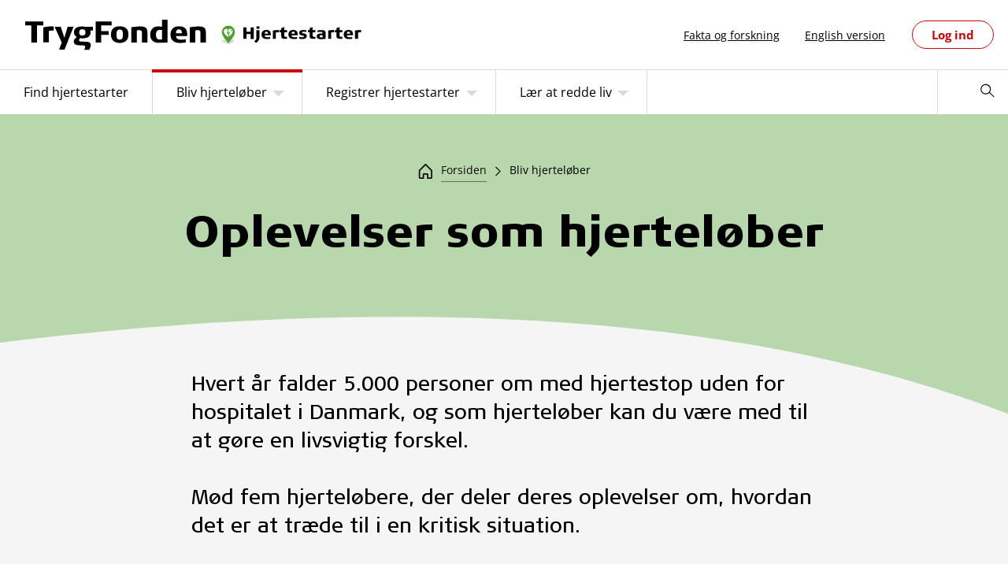

--- FILE ---
content_type: text/html; charset=utf-8
request_url: https://hjertestarter.dk/bliv-hjerteloeber/oplevelser-som-hjerteloeber?redirected=true
body_size: 8105
content:


<!DOCTYPE html>
<html class="no-js" lang="da">

<head itemscope itemtype="http://schema.org/WebSite" data-js-initialize="vt.initTracking">
        <script id="CookieConsent" src="https://policy.app.cookieinformation.com/uc.js" data-culture="DA"
            type="text/javascript"></script>
    <meta http-equiv="Content-Type" content="text/html; charset=UTF-8" />
    <meta http-equiv="X-UA-Compatible" content="IE=edge,chrome=1">
    <title itemprop="name">Oplevelser som hjertel&#248;ber</title>
    <meta name="viewport" content="width=device-width, initial-scale=1">
     <!-- iOS app banner -->
    <link rel="manifest" href="/manifest.json"> <!-- Android app banner -->
    <link rel="preconnect" href="https://www.googletagmanager.com" crossorigin />
    <link rel="preload" as="style" href="https://fonts.googleapis.com/css?family=Open+Sans:400,700&display=swap" />

    <link rel="preload" href="/assets/font/TRYGColumn-Book.woff2" as="font" type="font/woff2" crossorigin />
    <link rel="preload" href="/assets/font/TRYGColumn-Black.woff2" as="font" type="font/woff2" crossorigin />
    <link rel="preload" href="/assets/font/hjertestarter.woff?2ab4cf" as="font" type="font/woff" crossorigin />

    
<meta name="description" content="Bliv inspireret af personlige fort&#230;llinger fra hjertel&#248;bere, der deler deres oplevelser om, hvordan det er at tr&#230;de til p&#229; en hjertel&#248;bermission.">
<meta name="keywords" content="">
    

	<meta property="og:url" content="https://hjertestarter.dk/bliv-hjerteloeber/oplevelser-som-hjerteloeber" />
	<meta property="og:title" content="Oplevelser som hjertel&#248;ber" />
	<meta property="og:description" content="Hvert &#229;r falder 5.000 personer om med hjertestop uden for hospitalet i Danmark, og som hjertel&#248;ber kan du v&#230;re med til at g&#248;re en livsvigtig forskel.

M&#248;d fem hjertel&#248;bere, der deler deres oplevelser om, hvordan det er at tr&#230;de til i en kritisk situation." />
<meta property="og:type" content="website" />
        <meta name="google-site-verification"
            content="vfng0S64f6iRmmsHWWqBrES7jcdoT2kglCWyU5xsIag" />
    

<script>
    (function (w, d, s, l, i) {
                w[l] = w[l] || []; w[l].push({
                    'gtm.start':
                        new Date().getTime(), event: 'gtm.js'
                }); var f = d.getElementsByTagName(s)[0],
                    j = d.createElement(s), dl = l != 'dataLayer' ? '&l=' + l : ''; j.async = true; j.src =
                    'https://www.googletagmanager.com/gtm.js?id=' + i + dl + '&gtm_auth=91qjwVbSB4g8kvOEUHM4KQ&gtm_preview=env-1&gtm_cookies_win=x'; f.parentNode.insertBefore(j, f);
    })(window, document, 'script', 'dataLayer', 'GTM-5SMP69');
</script>

    <link rel="canonical" href="https://hjertestarter.dk/bliv-hjerteloeber/oplevelser-som-hjerteloeber" />
    <link rel="publisher" href="https://plus.google.com/109431153587501184856/" />
    <link rel="alternate" href="https://hjertestarter.dk/bliv-hjerteloeber/oplevelser-som-hjerteloeber" hreflang="da-dk" />

    <script type="text/javascript" src="/assets/vendor/modernizr-custom.js"></script>
    <link rel="stylesheet" href="/assets/css/main.css?v=831957ee-dd9d-4e93-8942-3a3c6b9d667c">

    <!--[if lte IE 9]>
        <script type="text/javascript" src="/assets/vendor/es5-shim.min.js"></script>
    <![endif]-->
    <link rel="icon" type="image/vnd.microsoft.icon" href="/favicon.ico" />
</head>



<body class="basiccontentpage theme-one" data-search-url="/searchresultpage" data-js-initialize="vt.initFormCheck">

    <!-- Google Tag Manager (noscript) -->
    <noscript>
        <iframe src="https://www.googletagmanager.com/ns.html?id=GTM-5SMP69" height="0" width="0"
            style="display:none;visibility:hidden"></iframe>
    </noscript>
    <!-- End Google Tag Manager (noscript) -->

    

    <div id="viewport" data-js-initialize="vt.inView">

        <!--[if lt IE 8]>
            <p class="browsehappy">Du benytter en <strong>meget gammel</strong> browser. Dette website vil ikke fungere optimalt i din browser version. Du kan <a href="http://browsehappy.com/">opgradere din browser</a> for at forbedre din oplevelse.</p>
        <![endif]-->

        

<header class="site-head">
    <div class="c-logo">
        <a href="/" class="c-logo__link" title="TrygFonden">
            <img class="c-logo__image" src="/assets/img/logo/logo.svg" width="437" height="42" alt="TrygFonden"/>
        </a>
    </div>

    

<nav class="c-service-nav" role="navigation" itemscope itemtype="http://schema.org/SiteNavigationElement">

    <ul class="c-user-panel">
            <li class="c-service-nav__item">
               <a class="c-service-nav__link" href="/fakta-og-forskning" itemprop="url">
                    <span itemprop="name">Fakta og forskning</span>
                </a>
            </li>
            <li class="c-service-nav__item">
               <a class="c-service-nav__link" href="/english" itemprop="url">
                    <span itemprop="name">English version</span>
                </a>
            </li>

        
        <li class="c-user-menu hidden">
            <button class="c-user-menu__toggle c-service-nav__link" aria-haspopup="true"><span class="c-user-menu__expand">Min profil</span></button>
            <ul class="c-user-menu__dropdown">
                
                <li role="none" class="c-user-menu__link logout hidden">
                    <a role="menuitem" rel="nofollow" href="#logout" class="logout-action toggle-login" data-url="/api/defibrillator/logout"><span>Log ud</span></a>
                </li>
            </ul>
        </li>

        
        <li class="c-service-nav__item login">
            <a href="/logind" class="btn btn--small ">Log ind</a>
        </li>
    </ul>
</nav>

    


<nav id="nav"
     class="main-nav"
     role="navigation"
     itemscope
     itemtype="http://schema.org/SiteNavigationElement">

    <div class="c-mobile-actions">
        <button class="c-mobile-nav-button c-mobile-nav-button--menu"
                aria-expanded="false"
                aria-controls="main-menu">
                <svg class="c-icon c-icon-menu c-mobile-nav-button__open" aria-hidden="true"><use xlink:href="/assets/img/svg-sprite/symbol-defs.svg#icon-menu"></use></svg>

                <svg class="c-icon c-icon-close c-mobile-nav-button__close" aria-hidden="true"><use xlink:href="/assets/img/svg-sprite/symbol-defs.svg#icon-close"></use></svg>

            <span class="c-mobile-nav-button__text"> Menu</span>
        </button>

        <button class="c-mobile-nav-button c-mobile-nav-button--search"
                aria-expanded="false"
                aria-controls="site-search">
                <svg class="c-icon c-icon-search c-mobile-nav-button__open" aria-hidden="true"><use xlink:href="/assets/img/svg-sprite/symbol-defs.svg#icon-search"></use></svg>

                <svg class="c-icon c-icon-close c-mobile-nav-button__close" aria-hidden="true"><use xlink:href="/assets/img/svg-sprite/symbol-defs.svg#icon-close"></use></svg>

            <span class="c-mobile-nav-button__text">Søg</span>
        </button>
    </div>

    

    <div class="c-site-search"
         id="site-search"
         data-js-initialize="vt.initSearchBar">
        <form class="c-site-search__form"
              action="/searchresultpage">
            <input type="text"
                   name="site-search"
                   id="search-global"
                   class="c-site-search__input"
                   aria-label="Søg"
                   placeholder="Søg"/>
            <button class="c-site-search__button"
                    type="submit"
                    aria-label="Søg"
                    id="site-search-button">
                    <svg class="c-icon c-icon-search c-site-search__icon" aria-hidden="true"><use xlink:href="/assets/img/svg-sprite/symbol-defs.svg#icon-search"></use></svg>

            </button>
        </form>
    </div>


        <ul class="main-menu">


                <li class='main-menu__item theme-one'>

                            <a class="main-menu__link" href="/find-hjertestarter" 
                               itemprop="url">
                                <span itemprop="name">Find hjertestarter</span>
                            </a>
                </li>
                <li class='main-menu__item theme-one active'>

                            <div class="main-menu__link main-menu-dropdown active"
                                 aria-haspopup="true">
                                <span>Bliv hjertel&#248;ber</span>
                            </div>
                        <ul class="main-sub-menu">
                                    <li>
                                        <a href="/bliv-hjerteloeber/hvad-er-en-hjerteloeber" class="main-menu__sub-link"
                                           itemprop="url">
                                            <span itemprop="name">Hvad er en hjertel&#248;ber?</span>
                                        </a>
                                    </li>
                                    <li>
                                        <a href="/bliv-hjerteloeber/saadan-bliver-du-hjerteloeber" class="main-menu__sub-link"
                                           itemprop="url">
                                            <span itemprop="name">S&#229;dan bliver du hjertel&#248;ber</span>
                                        </a>
                                    </li>
                                    <li>
                                        <a href="/bliv-hjerteloeber/oplevelser-som-hjerteloeber" class="main-menu__sub-link selected"
                                           itemprop="url">
                                            <span itemprop="name">Oplevelser som hjertel&#248;ber</span>
                                        </a>
                                    </li>
                                    <li>
                                        <a href="/bliv-hjerteloeber/spoergsmaal-og-svar-om-hjerteloeber" class="main-menu__sub-link"
                                           itemprop="url">
                                            <span itemprop="name">Sp&#248;rgsm&#229;l og svar om hjertel&#248;ber</span>
                                        </a>
                                    </li>
                                    <li>
                                        <a href="/bliv-hjerteloeber/hjerteloeber-kontakt" class="main-menu__sub-link"
                                           itemprop="url">
                                            <span itemprop="name">Hjertel&#248;ber kontakt</span>
                                        </a>
                                    </li>

                        </ul>
                </li>
                <li class='main-menu__item theme-one'>

                            <div class="main-menu__link main-menu-dropdown "
                                 aria-haspopup="true">
                                <span>Registrer hjertestarter</span>
                            </div>
                        <ul class="main-sub-menu">
                                    <li>
                                        <a href="/registrer-hjertestarter/at-vaere-ansvarlig-for-en-hjertestarter" class="main-menu__sub-link"
                                           itemprop="url">
                                            <span itemprop="name">At v&#230;re ansvarlig for en hjertestarter</span>
                                        </a>
                                    </li>
                                    <li>
                                        <a href="/registrer-hjertestarter/anskaf-hjertestarter" class="main-menu__sub-link"
                                           itemprop="url">
                                            <span itemprop="name">Anskaf en hjertestarter</span>
                                        </a>
                                    </li>
                                    <li>
                                        <a href="/registrer-hjertestarter/saadan-registrerer-du-din-hjertestarter" class="main-menu__sub-link"
                                           itemprop="url">
                                            <span itemprop="name">S&#229;dan registrerer du din hjertestarter</span>
                                        </a>
                                    </li>
                                    <li>
                                        <a href="/registrer-hjertestarter/spoergsmaal-og-svar-om-hjertestartere" class="main-menu__sub-link"
                                           itemprop="url">
                                            <span itemprop="name">Sp&#248;rgsm&#229;l og svar om hjertestartere</span>
                                        </a>
                                    </li>

                        </ul>
                </li>
                <li class='main-menu__item theme-one'>

                            <div class="main-menu__link main-menu-dropdown "
                                 aria-haspopup="true">
                                <span>L&#230;r at redde liv</span>
                            </div>
                        <ul class="main-sub-menu">
                                    <li>
                                        <a href="/laer-at-redde-liv/hjertestart-trin-for-trin" class="main-menu__sub-link"
                                           itemprop="url">
                                            <span itemprop="name">Hjertestart trin for trin</span>
                                        </a>
                                    </li>
                                    <li>
                                        <a href="/laer-at-redde-liv/saadan-bruger-du-en-hjertestarter" class="main-menu__sub-link"
                                           itemprop="url">
                                            <span itemprop="name">S&#229;dan bruger du en hjertestarter</span>
                                        </a>
                                    </li>

                        </ul>
                </li>

                <li class="main-menu__user main-menu__service main-menu__user--first">
                    <a href="/fakta-og-forskning">Fakta og forskning</a>
                </li>
                <li class="main-menu__user main-menu__service ">
                    <a href="/english">English version</a>
                </li>


                <li class="main-menu__user main-menu__user--last anonymous">
                    <a href="/logind"
                       class="toggle-login">
                        Log ind
                    </a>
                </li>
        </ul></nav>
</header>


        



<div class="page" >
        


    <div class="page-head">
        <div class="container">
            <div class="page-head-content">
                <div class="breadcrumb">
                    
    <ol itemscope
        itemtype="http://schema.org/BreadcrumbList">

        <li itemprop="itemListElement"
            itemscope
            itemtype="http://schema.org/ListItem">
            <a href="/"
               class="home"
               itemprop="item"
               aria-label="Forsiden">
                    <svg class="c-icon c-icon-home" aria-hidden="true"><use xlink:href="/assets/img/svg-sprite/symbol-defs.svg#icon-home"></use></svg>
 <span itemprop="name">Forsiden</span>
            </a>
            <meta itemprop="position"
                  content="0" />
    <svg class="c-icon c-icon-arrow-small" aria-hidden="true"><use xlink:href="/assets/img/svg-sprite/symbol-defs.svg#icon-arrow-small"></use></svg>
            
        </li>                    <li itemprop="itemListElement"
                itemscope
                itemtype="http://schema.org/ListItem">
                    <span itemprop="item">
                        <span itemprop="name">Bliv hjertel&#248;ber</span>
                    </span>
                <meta itemprop="position"
                      content="1"/>
                
            </li>    </ol>
                </div>
                    <h1 itemprop="headline">
                        Oplevelser som hjertel&#248;ber
                    </h1>
                
            </div>
        </div>
        
        <svg class="page-head__bg-shape" width="1440" height="164" viewBox="0 0 1440 164" fill="none" xmlns="http://www.w3.org/2000/svg">
            <path d="M-539.575 141.14C714.283 -137.05 1409.27 25.7121 1757.77 374.205C1944.84 561.273 2020.35 817.695 1984.35 1060.78L-674.783 1060.78C-660.062 794.281 -616.814 489.25 -539.575 141.14Z" fill="#F5F5F5"/>
        </svg>
    </div>





<div class="container">
    <div class="page-content">

            <h2 class="intro">
                Hvert &#229;r falder 5.000 personer om med hjertestop uden for hospitalet i Danmark, og som hjertel&#248;ber kan du v&#230;re med til at g&#248;re en livsvigtig forskel.<br/><br/>M&#248;d fem hjertel&#248;bere, der deler deres oplevelser om, hvordan det er at tr&#230;de til i en kritisk situation.
            </h2>

        <div class="wysiwyg" data-quote-source="" data-js-initialize="vt.initWysiwyg">
        </div>

    </div>
</div>


    










</div>



<section class="card-list payoff">
	<header class="hgroup container">
		<h3><p style="margin-right: 0px; margin-left: 0px; line-height: normal;">H&oslash;r andre hjertel&oslash;beres oplevelser</p></h3>
	</header>
	<div class="container">
        <ul class="cards">
		    

<li class="card-wrap">
    <a href="/bliv-hjerteloeber/oplevelser-som-hjerteloeber/andreas" title="H&#248;r Andreas&#39; historie som hjertel&#248;ber" class="card">
            <div class="card-image">
                <img src="https://hjertestarter.dk/-/media/images/oplevelser-som-hjerteloeber/andreas_trygfonden_hjerteloeber_thumbnail.jpeg?w=470&amp;h=470&amp;useCustomFunctions=1&amp;centerCrop=1&amp;hash=48EB323D4AD95A2EC861EFC88010AA92" alt="" />
            </div>
                    <span class="label">Andreas&#39; historie</span>
        <p class="card-summary">"Som hjerteløber er du en del af et hold"</p>
        <span class="link-marker">
            <i class="circle arrow btn"></i>
        </span>
    </a>
</li>



<li class="card-wrap">
    <a href="/bliv-hjerteloeber/oplevelser-som-hjerteloeber/ben" title="H&#248;r Bens historie som hjertel&#248;ber" class="card">
            <div class="card-image">
                <img src="https://hjertestarter.dk/-/media/images/oplevelser-som-hjerteloeber/ben_trygfonden_hjerteloeber_thumbnail.jpeg?w=470&amp;h=470&amp;useCustomFunctions=1&amp;centerCrop=1&amp;hash=84F7018E02677A7A00E93B3F1520F0A0" alt="" />
            </div>
                    <span class="label">Bens historie</span>
        <p class="card-summary">"Man kan ikke gøre noget forkert, når man kommer ud til en person med hjertestop"</p>
        <span class="link-marker">
            <i class="circle arrow btn"></i>
        </span>
    </a>
</li>



<li class="card-wrap">
    <a href="/bliv-hjerteloeber/oplevelser-som-hjerteloeber/caroline" title="H&#248;r Carolines historie som hjertel&#248;ber" class="card">
            <div class="card-image">
                <img src="https://hjertestarter.dk/-/media/images/oplevelser-som-hjerteloeber/caroline.png?w=470&amp;h=470&amp;useCustomFunctions=1&amp;centerCrop=1&amp;hash=FE844685E2D2562392477A4659C64A83" alt="" />
            </div>
                    <span class="label">Carolines historie</span>
        <p class="card-summary">"Jeg valgte at blive hjerteløber, da min far fik konstateret hjerteproblemer"</p>
        <span class="link-marker">
            <i class="circle arrow btn"></i>
        </span>
    </a>
</li>



<li class="card-wrap">
    <a href="/bliv-hjerteloeber/oplevelser-som-hjerteloeber/daniel" title="H&#248;r Daniels historie som hjertel&#248;ber" class="card">
            <div class="card-image">
                <img src="https://hjertestarter.dk/-/media/images/oplevelser-som-hjerteloeber/daniel.png?w=470&amp;h=470&amp;useCustomFunctions=1&amp;centerCrop=1&amp;hash=5EBD84740145895DE106C495A7A9A160" alt="" />
            </div>
                    <span class="label">Daniels historie</span>
        <p class="card-summary">"At kunne gøre en forskel er i sig selv en stor ting"</p>
        <span class="link-marker">
            <i class="circle arrow btn"></i>
        </span>
    </a>
</li>



<li class="card-wrap">
    <a href="/bliv-hjerteloeber/oplevelser-som-hjerteloeber/rina" title="H&#248;r Rinas historie som hjertel&#248;ber" class="card">
            <div class="card-image">
                <img src="https://hjertestarter.dk/-/media/images/oplevelser-som-hjerteloeber/rina.png?w=470&amp;h=470&amp;useCustomFunctions=1&amp;centerCrop=1&amp;hash=B808ACEFECEED2DA3300062A7EC7EA68" alt="" />
            </div>
                    <span class="label">Rinas historie</span>
        <p class="card-summary">"Jeg er ikke sygeplejerske eller alt muligt andet, men jeg kan godt være med til at redde liv"</p>
        <span class="link-marker">
            <i class="circle arrow btn"></i>
        </span>
    </a>
</li>


        </ul>
	</div>
</section>



<div class="section-spot left" id="_924D930F13394E7CB605351BE6FDF92D" itemprop="associatedMedia" itemscope itemtype="http://schema.org/ImageObject">
	<div class="container">
            <meta itemprop="contentURL" content="https://hjertestarter.dk/-/media/images/hvad-er-en-hjerteloeber/er-du-klar-til-at-blive-hjerteloeber.png?mw=640" />
<img src="https://hjertestarter.dk/-/media/images/hvad-er-en-hjerteloeber/er-du-klar-til-at-blive-hjerteloeber.png?mw=640&amp;hash=FE957B36D87C0260298E3B23DDD0AB43" alt="">	  	    <div class="text-wrap">
	            <h2>Er du klar til at blive hjertel&#248;ber?</h2>
	        <p style="color: #000000;">Som hjertel&oslash;ber kan du g&oslash;re en livsvigtig forskel ved at yde hjertelungeredning, indtil ambulancen n&aring;r frem.</p>
<p style="color: #000000;">Du skal v&aelig;re mindst 18 &aring;r, men derudover er der ogs&aring; nogle ting, du b&oslash;r t&aelig;nke over, inden du melder dig.</p>
<p style="color: #000000;">Test dig selv og find ud af, om du er klar til at blive kaldt ud til et hjertestop.</p>	                        <div class="display-block">
                    <a class="btn arrow" href="/bliv-hjerteloeber/er-du-klar-til-at-blive-hjerteloeber">Tag testen</a>
                </div>
	    </div>
	</div>
</div>




<div class="section-spot " id="" >
	<div class="container">
	    <div class="text-wrap">
	        	        	    </div>
	</div>
</div>




<div class="section-spot " id="" >
	<div class="container">
	    <div class="text-wrap">
	        	        	    </div>
	</div>
</div>


    <div class="container">
        <div class="spot-content">
            <div class="spot call-to-action centered">
                <div class="spot-container">
                    <div class="spot-text">
                            <h3>M&#248;d andre hjertel&#248;bere</h3>
                                                    <p>I Facebook-gruppen, TrygFonden Hjertel&#248;ber, kan du m&#248;de andre hjertel&#248;bere og udveksle erfaringer.</p>
                        <div class="action-container">
                                <a href="https://www.facebook.com/groups/hjerteloeber/" target="_blank" class="btn colored">Bliv medlem af Facebook-gruppen</a>
                        </div>
                        <div class="action-container">
                        </div>
                    </div>
                </div>
            </div>
        </div>
    </div>


        

    <footer id="footer" itemscope="itemscope" itemtype="http://schema.org/PostalAddress" data-js-initialize="vt.initFooter">
    <svg class="bg-shape" width="1440" height="561" viewBox="0 0 1440 561" fill="none" xmlns="http://www.w3.org/2000/svg">
        <path d="M-543.072 141.472C714.269 -136.879 1411.19 25.9776 1760.65 374.674C1948.24 561.85 2023.96 818.421 1987.87 1061.65L-678.656 1061.65C-663.894 794.994 -620.526 489.785 -543.072 141.472Z" fill="#122e5f"/>
    </svg>

        <div class="container">

            <div class="address">
<h4><span class="organization-name">Hjertestarter-Netv&aelig;rket<br />
</span>Tlf. 70 22 22 52<br />
<a class="email" href="mailto:netvaerk@hjertestarter.dk">netvaerk@hjertestarter.dk</a>
</h4>
<h4><span class="organization-name"><a href="http://trygfonden.dk">TrygFonden</a></span></h4>
<span class="adr">
</span>
<div class="street-address">Hummeltoftevej 49</div>
<span class="adr">
2830 Virum
</span>
<div class="tel">Tlf.: <span class="value">45 26 08 00</span></div>
<span class="adr">
<a class="email" href="mailto:info@trygfonden.dk">info@trygfonden.dk</a>
</span>            </div>
            <div class="affiliates">
<h4>Andre TrygFonden sites</h4>
<p><a rel="noopener noreferrer" href="http://tryghed.dk" target="_blank">Tryghed.dk</a></p>
<p><a rel="noopener noreferrer" href="http://www.besogshunde.dk/" target="_blank">Bes&oslash;gshunde.dk</a></p>
<p><a rel="noopener noreferrer" href="http://www.respektforvand.dk/" target="_blank">Respektforvand.dk</a></p>            </div>
            <div class="social">
<h4>Download</h4>
<p><a rel="noopener noreferrer" href="https://itunes.apple.com/dk/app/trygfonden-hjertestart/id534529602?l=da&amp;mt=8" target="_blank">TrygFonden Hjertestarter App - iOS</a></p>
<p><a rel="noopener noreferrer" href="https://play.google.com/store/apps/details?id=dk.trygfonden.hjertestart&amp;hl=da" target="_blank">TrygFonden Hjertestarter App - Android</a></p>
<p><a rel="noopener noreferrer" href="https://apps.apple.com/dk/app/trygfonden-hjertel%C3%B8ber/id1206278199?l=da" target="_blank">TrygFonden Hjertel&oslash;ber App - iOS</a></p>
<p><a rel="noopener noreferrer" href="http://play.google.com/store/apps/details?id=com.umsalert.hjertelober" target="_blank">TrygFonden Hjertel&oslash;ber App - Android</a></p>            </div>
            <div class="colophon">
                <h4 class="logo">
<a href="http://www.hjertestarter.dk" title="Hjertestarter website">TrygFonden</a></h4>
<ul>
    <li>
    &copy; TrygFonden smba (TryghedsGruppen smba) 1991-2025</li>
    <li><a href="/vilkaar">Vilk&aring;r<br />
    </a></li>
    <li><a href="/vilkaar/persondatapolitik">Persondata</a></li>
    <li><a href="/vilkaar/cookies">Cookies</a></li>
</ul>
            </div>

            <div class="servicenav">
                <ul>
                        <li>
                            <a href="/fakta-og-forskning">Fakta og forskning</a>
                        </li>                            <li>
                            <a href="/english">English version</a>
                        </li>                    </ul>
            </div>
        </div>
        <a href="#" title="Til toppen" class="icon icon-arrow-up-small top" data-js-initialize="vt.initScrollTo"></a>
    </footer>


    </div>

    

    <script src="//ajax.googleapis.com/ajax/libs/jquery/1.11.0/jquery.min.js"></script>
<script>(window.jQuery)||document.write('<script src="/assets/jquery"><\/script>');</script>


    
    <script
        src="https://maps.googleapis.com/maps/api/js?key=AIzaSyBzQYAoayOgvHm0zXyCBsiT54v_RfqCzv4&region=DK"></script>

    
        <script async defer src="/assets/tg-scripts?v=dpwGoiQXdsmRf1b0tpgf7D7HwLIe7wC4S7jQrN01B4Q1"></script>

    


    <div id="fb-root"></div>




</body>

</html>


--- FILE ---
content_type: text/javascript; charset=utf-8
request_url: https://hjertestarter.dk/assets/tg-scripts?v=dpwGoiQXdsmRf1b0tpgf7D7HwLIe7wC4S7jQrN01B4Q1
body_size: 268994
content:
/* Minification failed. Returning unminified contents.
(17698,20-21): run-time error JS1195: Expected expression: >
(17698,61-62): run-time error JS1004: Expected ';': )
(17747,5-6): run-time error JS1002: Syntax error: }
(17749,38-39): run-time error JS1195: Expected expression: )
(17749,40-41): run-time error JS1004: Expected ';': {
(18822,3-4): run-time error JS1002: Syntax error: }
(18824,17-18): run-time error JS1004: Expected ';': {
(18861,2-3): run-time error JS1195: Expected expression: )
(18863,17-18): run-time error JS1004: Expected ';': {
(19039,2-3): run-time error JS1195: Expected expression: )
(19040,17-18): run-time error JS1004: Expected ';': {
(19661,2-3): run-time error JS1195: Expected expression: )
(19663,17-18): run-time error JS1004: Expected ';': {
(19690,2-3): run-time error JS1195: Expected expression: )
(19691,23-24): run-time error JS1004: Expected ';': {
(19755,2-3): run-time error JS1195: Expected expression: )
(19755,3-4): run-time error JS1197: Too many errors. The file might not be a JavaScript file: (
(19668,9-15): run-time error JS1018: 'return' statement outside of function: return
 */
/*! jQuery UI - v1.9.2 - 2017-03-01
* http://jqueryui.com
* Includes: jquery.ui.core.js, jquery.ui.datepicker.js
* Copyright jQuery Foundation and other contributors; Licensed MIT */

(function( $, undefined ) {

var uuid = 0,
	runiqueId = /^ui-id-\d+$/;

// prevent duplicate loading
// this is only a problem because we proxy existing functions
// and we don't want to double proxy them
$.ui = $.ui || {};
if ( $.ui.version ) {
	return;
}

$.extend( $.ui, {
	version: "1.9.2",

	keyCode: {
		BACKSPACE: 8,
		COMMA: 188,
		DELETE: 46,
		DOWN: 40,
		END: 35,
		ENTER: 13,
		ESCAPE: 27,
		HOME: 36,
		LEFT: 37,
		NUMPAD_ADD: 107,
		NUMPAD_DECIMAL: 110,
		NUMPAD_DIVIDE: 111,
		NUMPAD_ENTER: 108,
		NUMPAD_MULTIPLY: 106,
		NUMPAD_SUBTRACT: 109,
		PAGE_DOWN: 34,
		PAGE_UP: 33,
		PERIOD: 190,
		RIGHT: 39,
		SPACE: 32,
		TAB: 9,
		UP: 38
	}
});

// plugins
$.fn.extend({
	_focus: $.fn.focus,
	focus: function( delay, fn ) {
		return typeof delay === "number" ?
			this.each(function() {
				var elem = this;
				setTimeout(function() {
					$( elem ).focus();
					if ( fn ) {
						fn.call( elem );
					}
				}, delay );
			}) :
			this._focus.apply( this, arguments );
	},

	scrollParent: function() {
		var scrollParent;
		if (($.ui.ie && (/(static|relative)/).test(this.css('position'))) || (/absolute/).test(this.css('position'))) {
			scrollParent = this.parents().filter(function() {
				return (/(relative|absolute|fixed)/).test($.css(this,'position')) && (/(auto|scroll)/).test($.css(this,'overflow')+$.css(this,'overflow-y')+$.css(this,'overflow-x'));
			}).eq(0);
		} else {
			scrollParent = this.parents().filter(function() {
				return (/(auto|scroll)/).test($.css(this,'overflow')+$.css(this,'overflow-y')+$.css(this,'overflow-x'));
			}).eq(0);
		}

		return (/fixed/).test(this.css('position')) || !scrollParent.length ? $(document) : scrollParent;
	},

	zIndex: function( zIndex ) {
		if ( zIndex !== undefined ) {
			return this.css( "zIndex", zIndex );
		}

		if ( this.length ) {
			var elem = $( this[ 0 ] ), position, value;
			while ( elem.length && elem[ 0 ] !== document ) {
				// Ignore z-index if position is set to a value where z-index is ignored by the browser
				// This makes behavior of this function consistent across browsers
				// WebKit always returns auto if the element is positioned
				position = elem.css( "position" );
				if ( position === "absolute" || position === "relative" || position === "fixed" ) {
					// IE returns 0 when zIndex is not specified
					// other browsers return a string
					// we ignore the case of nested elements with an explicit value of 0
					// <div style="z-index: -10;"><div style="z-index: 0;"></div></div>
					value = parseInt( elem.css( "zIndex" ), 10 );
					if ( !isNaN( value ) && value !== 0 ) {
						return value;
					}
				}
				elem = elem.parent();
			}
		}

		return 0;
	},

	uniqueId: function() {
		return this.each(function() {
			if ( !this.id ) {
				this.id = "ui-id-" + (++uuid);
			}
		});
	},

	removeUniqueId: function() {
		return this.each(function() {
			if ( runiqueId.test( this.id ) ) {
				$( this ).removeAttr( "id" );
			}
		});
	}
});

// selectors
function focusable( element, isTabIndexNotNaN ) {
	var map, mapName, img,
		nodeName = element.nodeName.toLowerCase();
	if ( "area" === nodeName ) {
		map = element.parentNode;
		mapName = map.name;
		if ( !element.href || !mapName || map.nodeName.toLowerCase() !== "map" ) {
			return false;
		}
		img = $( "img[usemap=#" + mapName + "]" )[0];
		return !!img && visible( img );
	}
	return ( /input|select|textarea|button|object/.test( nodeName ) ?
		!element.disabled :
		"a" === nodeName ?
			element.href || isTabIndexNotNaN :
			isTabIndexNotNaN) &&
		// the element and all of its ancestors must be visible
		visible( element );
}

function visible( element ) {
	return $.expr.filters.visible( element ) &&
		!$( element ).parents().andSelf().filter(function() {
			return $.css( this, "visibility" ) === "hidden";
		}).length;
}

$.extend( $.expr[ ":" ], {
	data: $.expr.createPseudo ?
		$.expr.createPseudo(function( dataName ) {
			return function( elem ) {
				return !!$.data( elem, dataName );
			};
		}) :
		// support: jQuery <1.8
		function( elem, i, match ) {
			return !!$.data( elem, match[ 3 ] );
		},

	focusable: function( element ) {
		return focusable( element, !isNaN( $.attr( element, "tabindex" ) ) );
	},

	tabbable: function( element ) {
		var tabIndex = $.attr( element, "tabindex" ),
			isTabIndexNaN = isNaN( tabIndex );
		return ( isTabIndexNaN || tabIndex >= 0 ) && focusable( element, !isTabIndexNaN );
	}
});

// support
$(function() {
	var body = document.body,
		div = body.appendChild( div = document.createElement( "div" ) );

	// access offsetHeight before setting the style to prevent a layout bug
	// in IE 9 which causes the element to continue to take up space even
	// after it is removed from the DOM (#8026)
	div.offsetHeight;

	$.extend( div.style, {
		minHeight: "100px",
		height: "auto",
		padding: 0,
		borderWidth: 0
	});

	$.support.minHeight = div.offsetHeight === 100;
	$.support.selectstart = "onselectstart" in div;

	// set display to none to avoid a layout bug in IE
	// http://dev.jquery.com/ticket/4014
	body.removeChild( div ).style.display = "none";
});

// support: jQuery <1.8
if ( !$( "<a>" ).outerWidth( 1 ).jquery ) {
	$.each( [ "Width", "Height" ], function( i, name ) {
		var side = name === "Width" ? [ "Left", "Right" ] : [ "Top", "Bottom" ],
			type = name.toLowerCase(),
			orig = {
				innerWidth: $.fn.innerWidth,
				innerHeight: $.fn.innerHeight,
				outerWidth: $.fn.outerWidth,
				outerHeight: $.fn.outerHeight
			};

		function reduce( elem, size, border, margin ) {
			$.each( side, function() {
				size -= parseFloat( $.css( elem, "padding" + this ) ) || 0;
				if ( border ) {
					size -= parseFloat( $.css( elem, "border" + this + "Width" ) ) || 0;
				}
				if ( margin ) {
					size -= parseFloat( $.css( elem, "margin" + this ) ) || 0;
				}
			});
			return size;
		}

		$.fn[ "inner" + name ] = function( size ) {
			if ( size === undefined ) {
				return orig[ "inner" + name ].call( this );
			}

			return this.each(function() {
				$( this ).css( type, reduce( this, size ) + "px" );
			});
		};

		$.fn[ "outer" + name] = function( size, margin ) {
			if ( typeof size !== "number" ) {
				return orig[ "outer" + name ].call( this, size );
			}

			return this.each(function() {
				$( this).css( type, reduce( this, size, true, margin ) + "px" );
			});
		};
	});
}

// support: jQuery 1.6.1, 1.6.2 (http://bugs.jquery.com/ticket/9413)
if ( $( "<a>" ).data( "a-b", "a" ).removeData( "a-b" ).data( "a-b" ) ) {
	$.fn.removeData = (function( removeData ) {
		return function( key ) {
			if ( arguments.length ) {
				return removeData.call( this, $.camelCase( key ) );
			} else {
				return removeData.call( this );
			}
		};
	})( $.fn.removeData );
}





// deprecated

(function() {
	var uaMatch = /msie ([\w.]+)/.exec( navigator.userAgent.toLowerCase() ) || [];
	$.ui.ie = uaMatch.length ? true : false;
	$.ui.ie6 = parseFloat( uaMatch[ 1 ], 10 ) === 6;
})();

$.fn.extend({
	disableSelection: function() {
		return this.bind( ( $.support.selectstart ? "selectstart" : "mousedown" ) +
			".ui-disableSelection", function( event ) {
				event.preventDefault();
			});
	},

	enableSelection: function() {
		return this.unbind( ".ui-disableSelection" );
	}
});

$.extend( $.ui, {
	// $.ui.plugin is deprecated.  Use the proxy pattern instead.
	plugin: {
		add: function( module, option, set ) {
			var i,
				proto = $.ui[ module ].prototype;
			for ( i in set ) {
				proto.plugins[ i ] = proto.plugins[ i ] || [];
				proto.plugins[ i ].push( [ option, set[ i ] ] );
			}
		},
		call: function( instance, name, args ) {
			var i,
				set = instance.plugins[ name ];
			if ( !set || !instance.element[ 0 ].parentNode || instance.element[ 0 ].parentNode.nodeType === 11 ) {
				return;
			}

			for ( i = 0; i < set.length; i++ ) {
				if ( instance.options[ set[ i ][ 0 ] ] ) {
					set[ i ][ 1 ].apply( instance.element, args );
				}
			}
		}
	},

	contains: $.contains,

	// only used by resizable
	hasScroll: function( el, a ) {

		//If overflow is hidden, the element might have extra content, but the user wants to hide it
		if ( $( el ).css( "overflow" ) === "hidden") {
			return false;
		}

		var scroll = ( a && a === "left" ) ? "scrollLeft" : "scrollTop",
			has = false;

		if ( el[ scroll ] > 0 ) {
			return true;
		}

		// TODO: determine which cases actually cause this to happen
		// if the element doesn't have the scroll set, see if it's possible to
		// set the scroll
		el[ scroll ] = 1;
		has = ( el[ scroll ] > 0 );
		el[ scroll ] = 0;
		return has;
	},

	// these are odd functions, fix the API or move into individual plugins
	isOverAxis: function( x, reference, size ) {
		//Determines when x coordinate is over "b" element axis
		return ( x > reference ) && ( x < ( reference + size ) );
	},
	isOver: function( y, x, top, left, height, width ) {
		//Determines when x, y coordinates is over "b" element
		return $.ui.isOverAxis( y, top, height ) && $.ui.isOverAxis( x, left, width );
	}
});

})( jQuery );
(function( $, undefined ) {

$.extend($.ui, { datepicker: { version: "1.9.2" } });

var PROP_NAME = 'datepicker';
var dpuuid = new Date().getTime();
var instActive;

/* Date picker manager.
   Use the singleton instance of this class, $.datepicker, to interact with the date picker.
   Settings for (groups of) date pickers are maintained in an instance object,
   allowing multiple different settings on the same page. */

function Datepicker() {
	this.debug = false; // Change this to true to start debugging
	this._curInst = null; // The current instance in use
	this._keyEvent = false; // If the last event was a key event
	this._disabledInputs = []; // List of date picker inputs that have been disabled
	this._datepickerShowing = false; // True if the popup picker is showing , false if not
	this._inDialog = false; // True if showing within a "dialog", false if not
	this._mainDivId = 'ui-datepicker-div'; // The ID of the main datepicker division
	this._inlineClass = 'ui-datepicker-inline'; // The name of the inline marker class
	this._appendClass = 'ui-datepicker-append'; // The name of the append marker class
	this._triggerClass = 'ui-datepicker-trigger'; // The name of the trigger marker class
	this._dialogClass = 'ui-datepicker-dialog'; // The name of the dialog marker class
	this._disableClass = 'ui-datepicker-disabled'; // The name of the disabled covering marker class
	this._unselectableClass = 'ui-datepicker-unselectable'; // The name of the unselectable cell marker class
	this._currentClass = 'ui-datepicker-current-day'; // The name of the current day marker class
	this._dayOverClass = 'ui-datepicker-days-cell-over'; // The name of the day hover marker class
	this.regional = []; // Available regional settings, indexed by language code
	this.regional[''] = { // Default regional settings
		closeText: 'Done', // Display text for close link
		prevText: 'Prev', // Display text for previous month link
		nextText: 'Next', // Display text for next month link
		currentText: 'Today', // Display text for current month link
		monthNames: ['January','February','March','April','May','June',
			'July','August','September','October','November','December'], // Names of months for drop-down and formatting
		monthNamesShort: ['Jan', 'Feb', 'Mar', 'Apr', 'May', 'Jun', 'Jul', 'Aug', 'Sep', 'Oct', 'Nov', 'Dec'], // For formatting
		dayNames: ['Sunday', 'Monday', 'Tuesday', 'Wednesday', 'Thursday', 'Friday', 'Saturday'], // For formatting
		dayNamesShort: ['Sun', 'Mon', 'Tue', 'Wed', 'Thu', 'Fri', 'Sat'], // For formatting
		dayNamesMin: ['Su','Mo','Tu','We','Th','Fr','Sa'], // Column headings for days starting at Sunday
		weekHeader: 'Wk', // Column header for week of the year
		dateFormat: 'mm/dd/yy', // See format options on parseDate
		firstDay: 0, // The first day of the week, Sun = 0, Mon = 1, ...
		isRTL: false, // True if right-to-left language, false if left-to-right
		showMonthAfterYear: false, // True if the year select precedes month, false for month then year
		yearSuffix: '' // Additional text to append to the year in the month headers
	};
	this._defaults = { // Global defaults for all the date picker instances
		showOn: 'focus', // 'focus' for popup on focus,
			// 'button' for trigger button, or 'both' for either
		showAnim: 'fadeIn', // Name of jQuery animation for popup
		showOptions: {}, // Options for enhanced animations
		defaultDate: null, // Used when field is blank: actual date,
			// +/-number for offset from today, null for today
		appendText: '', // Display text following the input box, e.g. showing the format
		buttonText: '...', // Text for trigger button
		buttonImage: '', // URL for trigger button image
		buttonImageOnly: false, // True if the image appears alone, false if it appears on a button
		hideIfNoPrevNext: false, // True to hide next/previous month links
			// if not applicable, false to just disable them
		navigationAsDateFormat: false, // True if date formatting applied to prev/today/next links
		gotoCurrent: false, // True if today link goes back to current selection instead
		changeMonth: false, // True if month can be selected directly, false if only prev/next
		changeYear: false, // True if year can be selected directly, false if only prev/next
		yearRange: 'c-10:c+10', // Range of years to display in drop-down,
			// either relative to today's year (-nn:+nn), relative to currently displayed year
			// (c-nn:c+nn), absolute (nnnn:nnnn), or a combination of the above (nnnn:-n)
		showOtherMonths: false, // True to show dates in other months, false to leave blank
		selectOtherMonths: false, // True to allow selection of dates in other months, false for unselectable
		showWeek: false, // True to show week of the year, false to not show it
		calculateWeek: this.iso8601Week, // How to calculate the week of the year,
			// takes a Date and returns the number of the week for it
		shortYearCutoff: '+10', // Short year values < this are in the current century,
			// > this are in the previous century,
			// string value starting with '+' for current year + value
		minDate: null, // The earliest selectable date, or null for no limit
		maxDate: null, // The latest selectable date, or null for no limit
		duration: 'fast', // Duration of display/closure
		beforeShowDay: null, // Function that takes a date and returns an array with
			// [0] = true if selectable, false if not, [1] = custom CSS class name(s) or '',
			// [2] = cell title (optional), e.g. $.datepicker.noWeekends
		beforeShow: null, // Function that takes an input field and
			// returns a set of custom settings for the date picker
		onSelect: null, // Define a callback function when a date is selected
		onChangeMonthYear: null, // Define a callback function when the month or year is changed
		onClose: null, // Define a callback function when the datepicker is closed
		numberOfMonths: 1, // Number of months to show at a time
		showCurrentAtPos: 0, // The position in multipe months at which to show the current month (starting at 0)
		stepMonths: 1, // Number of months to step back/forward
		stepBigMonths: 12, // Number of months to step back/forward for the big links
		altField: '', // Selector for an alternate field to store selected dates into
		altFormat: '', // The date format to use for the alternate field
		constrainInput: true, // The input is constrained by the current date format
		showButtonPanel: false, // True to show button panel, false to not show it
		autoSize: false, // True to size the input for the date format, false to leave as is
		disabled: false // The initial disabled state
	};
	$.extend(this._defaults, this.regional['']);
	this.dpDiv = bindHover($('<div id="' + this._mainDivId + '" class="ui-datepicker ui-widget ui-widget-content ui-helper-clearfix ui-corner-all"></div>'));
}

$.extend(Datepicker.prototype, {
	/* Class name added to elements to indicate already configured with a date picker. */
	markerClassName: 'hasDatepicker',

	//Keep track of the maximum number of rows displayed (see #7043)
	maxRows: 4,

	/* Debug logging (if enabled). */
	log: function () {
		if (this.debug)
			console.log.apply('', arguments);
	},

	// TODO rename to "widget" when switching to widget factory
	_widgetDatepicker: function() {
		return this.dpDiv;
	},

	/* Override the default settings for all instances of the date picker.
	   @param  settings  object - the new settings to use as defaults (anonymous object)
	   @return the manager object */
	setDefaults: function(settings) {
		extendRemove(this._defaults, settings || {});
		return this;
	},

	/* Attach the date picker to a jQuery selection.
	   @param  target    element - the target input field or division or span
	   @param  settings  object - the new settings to use for this date picker instance (anonymous) */
	_attachDatepicker: function(target, settings) {
		// check for settings on the control itself - in namespace 'date:'
		var inlineSettings = null;
		for (var attrName in this._defaults) {
			var attrValue = target.getAttribute('date:' + attrName);
			if (attrValue) {
				inlineSettings = inlineSettings || {};
				try {
					inlineSettings[attrName] = eval(attrValue);
				} catch (err) {
					inlineSettings[attrName] = attrValue;
				}
			}
		}
		var nodeName = target.nodeName.toLowerCase();
		var inline = (nodeName == 'div' || nodeName == 'span');
		if (!target.id) {
			this.uuid += 1;
			target.id = 'dp' + this.uuid;
		}
		var inst = this._newInst($(target), inline);
		inst.settings = $.extend({}, settings || {}, inlineSettings || {});
		if (nodeName == 'input') {
			this._connectDatepicker(target, inst);
		} else if (inline) {
			this._inlineDatepicker(target, inst);
		}
	},

	/* Create a new instance object. */
	_newInst: function(target, inline) {
		var id = target[0].id.replace(/([^A-Za-z0-9_-])/g, '\\\\$1'); // escape jQuery meta chars
		return {id: id, input: target, // associated target
			selectedDay: 0, selectedMonth: 0, selectedYear: 0, // current selection
			drawMonth: 0, drawYear: 0, // month being drawn
			inline: inline, // is datepicker inline or not
			dpDiv: (!inline ? this.dpDiv : // presentation div
			bindHover($('<div class="' + this._inlineClass + ' ui-datepicker ui-widget ui-widget-content ui-helper-clearfix ui-corner-all"></div>')))};
	},

	/* Attach the date picker to an input field. */
	_connectDatepicker: function(target, inst) {
		var input = $(target);
		inst.append = $([]);
		inst.trigger = $([]);
		if (input.hasClass(this.markerClassName))
			return;
		this._attachments(input, inst);
		input.addClass(this.markerClassName).keydown(this._doKeyDown).
			keypress(this._doKeyPress).keyup(this._doKeyUp).
			bind("setData.datepicker", function(event, key, value) {
				inst.settings[key] = value;
			}).bind("getData.datepicker", function(event, key) {
				return this._get(inst, key);
			});
		this._autoSize(inst);
		$.data(target, PROP_NAME, inst);
		//If disabled option is true, disable the datepicker once it has been attached to the input (see ticket #5665)
		if( inst.settings.disabled ) {
			this._disableDatepicker( target );
		}
	},

	/* Make attachments based on settings. */
	_attachments: function(input, inst) {
		var appendText = this._get(inst, 'appendText');
		var isRTL = this._get(inst, 'isRTL');
		if (inst.append)
			inst.append.remove();
		if (appendText) {
			inst.append = $('<span class="' + this._appendClass + '">' + appendText + '</span>');
			input[isRTL ? 'before' : 'after'](inst.append);
		}
		input.unbind('focus', this._showDatepicker);
		if (inst.trigger)
			inst.trigger.remove();
		var showOn = this._get(inst, 'showOn');
		if (showOn == 'focus' || showOn == 'both') // pop-up date picker when in the marked field
			input.focus(this._showDatepicker);
		if (showOn == 'button' || showOn == 'both') { // pop-up date picker when button clicked
			var buttonText = this._get(inst, 'buttonText');
			var buttonImage = this._get(inst, 'buttonImage');
			inst.trigger = $(this._get(inst, 'buttonImageOnly') ?
				$('<img/>').addClass(this._triggerClass).
					attr({ src: buttonImage, alt: buttonText, title: buttonText }) :
				$('<button type="button"></button>').addClass(this._triggerClass).
					html(buttonImage == '' ? buttonText : $('<img/>').attr(
					{ src:buttonImage, alt:buttonText, title:buttonText })));
			input[isRTL ? 'before' : 'after'](inst.trigger);
			inst.trigger.click(function() {
				if ($.datepicker._datepickerShowing && $.datepicker._lastInput == input[0])
					$.datepicker._hideDatepicker();
				else if ($.datepicker._datepickerShowing && $.datepicker._lastInput != input[0]) {
					$.datepicker._hideDatepicker();
					$.datepicker._showDatepicker(input[0]);
				} else
					$.datepicker._showDatepicker(input[0]);
				return false;
			});
		}
	},

	/* Apply the maximum length for the date format. */
	_autoSize: function(inst) {
		if (this._get(inst, 'autoSize') && !inst.inline) {
			var date = new Date(2009, 12 - 1, 20); // Ensure double digits
			var dateFormat = this._get(inst, 'dateFormat');
			if (dateFormat.match(/[DM]/)) {
				var findMax = function(names) {
					var max = 0;
					var maxI = 0;
					for (var i = 0; i < names.length; i++) {
						if (names[i].length > max) {
							max = names[i].length;
							maxI = i;
						}
					}
					return maxI;
				};
				date.setMonth(findMax(this._get(inst, (dateFormat.match(/MM/) ?
					'monthNames' : 'monthNamesShort'))));
				date.setDate(findMax(this._get(inst, (dateFormat.match(/DD/) ?
					'dayNames' : 'dayNamesShort'))) + 20 - date.getDay());
			}
			inst.input.attr('size', this._formatDate(inst, date).length);
		}
	},

	/* Attach an inline date picker to a div. */
	_inlineDatepicker: function(target, inst) {
		var divSpan = $(target);
		if (divSpan.hasClass(this.markerClassName))
			return;
		divSpan.addClass(this.markerClassName).append(inst.dpDiv).
			bind("setData.datepicker", function(event, key, value){
				inst.settings[key] = value;
			}).bind("getData.datepicker", function(event, key){
				return this._get(inst, key);
			});
		$.data(target, PROP_NAME, inst);
		this._setDate(inst, this._getDefaultDate(inst), true);
		this._updateDatepicker(inst);
		this._updateAlternate(inst);
		//If disabled option is true, disable the datepicker before showing it (see ticket #5665)
		if( inst.settings.disabled ) {
			this._disableDatepicker( target );
		}
		// Set display:block in place of inst.dpDiv.show() which won't work on disconnected elements
		// http://bugs.jqueryui.com/ticket/7552 - A Datepicker created on a detached div has zero height
		inst.dpDiv.css( "display", "block" );
	},

	/* Pop-up the date picker in a "dialog" box.
	   @param  input     element - ignored
	   @param  date      string or Date - the initial date to display
	   @param  onSelect  function - the function to call when a date is selected
	   @param  settings  object - update the dialog date picker instance's settings (anonymous object)
	   @param  pos       int[2] - coordinates for the dialog's position within the screen or
	                     event - with x/y coordinates or
	                     leave empty for default (screen centre)
	   @return the manager object */
	_dialogDatepicker: function(input, date, onSelect, settings, pos) {
		var inst = this._dialogInst; // internal instance
		if (!inst) {
			this.uuid += 1;
			var id = 'dp' + this.uuid;
			this._dialogInput = $('<input type="text" id="' + id +
				'" style="position: absolute; top: -100px; width: 0px;"/>');
			this._dialogInput.keydown(this._doKeyDown);
			$('body').append(this._dialogInput);
			inst = this._dialogInst = this._newInst(this._dialogInput, false);
			inst.settings = {};
			$.data(this._dialogInput[0], PROP_NAME, inst);
		}
		extendRemove(inst.settings, settings || {});
		date = (date && date.constructor == Date ? this._formatDate(inst, date) : date);
		this._dialogInput.val(date);

		this._pos = (pos ? (pos.length ? pos : [pos.pageX, pos.pageY]) : null);
		if (!this._pos) {
			var browserWidth = document.documentElement.clientWidth;
			var browserHeight = document.documentElement.clientHeight;
			var scrollX = document.documentElement.scrollLeft || document.body.scrollLeft;
			var scrollY = document.documentElement.scrollTop || document.body.scrollTop;
			this._pos = // should use actual width/height below
				[(browserWidth / 2) - 100 + scrollX, (browserHeight / 2) - 150 + scrollY];
		}

		// move input on screen for focus, but hidden behind dialog
		this._dialogInput.css('left', (this._pos[0] + 20) + 'px').css('top', this._pos[1] + 'px');
		inst.settings.onSelect = onSelect;
		this._inDialog = true;
		this.dpDiv.addClass(this._dialogClass);
		this._showDatepicker(this._dialogInput[0]);
		if ($.blockUI)
			$.blockUI(this.dpDiv);
		$.data(this._dialogInput[0], PROP_NAME, inst);
		return this;
	},

	/* Detach a datepicker from its control.
	   @param  target    element - the target input field or division or span */
	_destroyDatepicker: function(target) {
		var $target = $(target);
		var inst = $.data(target, PROP_NAME);
		if (!$target.hasClass(this.markerClassName)) {
			return;
		}
		var nodeName = target.nodeName.toLowerCase();
		$.removeData(target, PROP_NAME);
		if (nodeName == 'input') {
			inst.append.remove();
			inst.trigger.remove();
			$target.removeClass(this.markerClassName).
				unbind('focus', this._showDatepicker).
				unbind('keydown', this._doKeyDown).
				unbind('keypress', this._doKeyPress).
				unbind('keyup', this._doKeyUp);
		} else if (nodeName == 'div' || nodeName == 'span')
			$target.removeClass(this.markerClassName).empty();
	},

	/* Enable the date picker to a jQuery selection.
	   @param  target    element - the target input field or division or span */
	_enableDatepicker: function(target) {
		var $target = $(target);
		var inst = $.data(target, PROP_NAME);
		if (!$target.hasClass(this.markerClassName)) {
			return;
		}
		var nodeName = target.nodeName.toLowerCase();
		if (nodeName == 'input') {
			target.disabled = false;
			inst.trigger.filter('button').
				each(function() { this.disabled = false; }).end().
				filter('img').css({opacity: '1.0', cursor: ''});
		}
		else if (nodeName == 'div' || nodeName == 'span') {
			var inline = $target.children('.' + this._inlineClass);
			inline.children().removeClass('ui-state-disabled');
			inline.find("select.ui-datepicker-month, select.ui-datepicker-year").
				prop("disabled", false);
		}
		this._disabledInputs = $.map(this._disabledInputs,
			function(value) { return (value == target ? null : value); }); // delete entry
	},

	/* Disable the date picker to a jQuery selection.
	   @param  target    element - the target input field or division or span */
	_disableDatepicker: function(target) {
		var $target = $(target);
		var inst = $.data(target, PROP_NAME);
		if (!$target.hasClass(this.markerClassName)) {
			return;
		}
		var nodeName = target.nodeName.toLowerCase();
		if (nodeName == 'input') {
			target.disabled = true;
			inst.trigger.filter('button').
				each(function() { this.disabled = true; }).end().
				filter('img').css({opacity: '0.5', cursor: 'default'});
		}
		else if (nodeName == 'div' || nodeName == 'span') {
			var inline = $target.children('.' + this._inlineClass);
			inline.children().addClass('ui-state-disabled');
			inline.find("select.ui-datepicker-month, select.ui-datepicker-year").
				prop("disabled", true);
		}
		this._disabledInputs = $.map(this._disabledInputs,
			function(value) { return (value == target ? null : value); }); // delete entry
		this._disabledInputs[this._disabledInputs.length] = target;
	},

	/* Is the first field in a jQuery collection disabled as a datepicker?
	   @param  target    element - the target input field or division or span
	   @return boolean - true if disabled, false if enabled */
	_isDisabledDatepicker: function(target) {
		if (!target) {
			return false;
		}
		for (var i = 0; i < this._disabledInputs.length; i++) {
			if (this._disabledInputs[i] == target)
				return true;
		}
		return false;
	},

	/* Retrieve the instance data for the target control.
	   @param  target  element - the target input field or division or span
	   @return  object - the associated instance data
	   @throws  error if a jQuery problem getting data */
	_getInst: function(target) {
		try {
			return $.data(target, PROP_NAME);
		}
		catch (err) {
			throw 'Missing instance data for this datepicker';
		}
	},

	/* Update or retrieve the settings for a date picker attached to an input field or division.
	   @param  target  element - the target input field or division or span
	   @param  name    object - the new settings to update or
	                   string - the name of the setting to change or retrieve,
	                   when retrieving also 'all' for all instance settings or
	                   'defaults' for all global defaults
	   @param  value   any - the new value for the setting
	                   (omit if above is an object or to retrieve a value) */
	_optionDatepicker: function(target, name, value) {
		var inst = this._getInst(target);
		if (arguments.length == 2 && typeof name == 'string') {
			return (name == 'defaults' ? $.extend({}, $.datepicker._defaults) :
				(inst ? (name == 'all' ? $.extend({}, inst.settings) :
				this._get(inst, name)) : null));
		}
		var settings = name || {};
		if (typeof name == 'string') {
			settings = {};
			settings[name] = value;
		}
		if (inst) {
			if (this._curInst == inst) {
				this._hideDatepicker();
			}
			var date = this._getDateDatepicker(target, true);
			var minDate = this._getMinMaxDate(inst, 'min');
			var maxDate = this._getMinMaxDate(inst, 'max');
			extendRemove(inst.settings, settings);
			// reformat the old minDate/maxDate values if dateFormat changes and a new minDate/maxDate isn't provided
			if (minDate !== null && settings['dateFormat'] !== undefined && settings['minDate'] === undefined)
				inst.settings.minDate = this._formatDate(inst, minDate);
			if (maxDate !== null && settings['dateFormat'] !== undefined && settings['maxDate'] === undefined)
				inst.settings.maxDate = this._formatDate(inst, maxDate);
			this._attachments($(target), inst);
			this._autoSize(inst);
			this._setDate(inst, date);
			this._updateAlternate(inst);
			this._updateDatepicker(inst);
		}
	},

	// change method deprecated
	_changeDatepicker: function(target, name, value) {
		this._optionDatepicker(target, name, value);
	},

	/* Redraw the date picker attached to an input field or division.
	   @param  target  element - the target input field or division or span */
	_refreshDatepicker: function(target) {
		var inst = this._getInst(target);
		if (inst) {
			this._updateDatepicker(inst);
		}
	},

	/* Set the dates for a jQuery selection.
	   @param  target   element - the target input field or division or span
	   @param  date     Date - the new date */
	_setDateDatepicker: function(target, date) {
		var inst = this._getInst(target);
		if (inst) {
			this._setDate(inst, date);
			this._updateDatepicker(inst);
			this._updateAlternate(inst);
		}
	},

	/* Get the date(s) for the first entry in a jQuery selection.
	   @param  target     element - the target input field or division or span
	   @param  noDefault  boolean - true if no default date is to be used
	   @return Date - the current date */
	_getDateDatepicker: function(target, noDefault) {
		var inst = this._getInst(target);
		if (inst && !inst.inline)
			this._setDateFromField(inst, noDefault);
		return (inst ? this._getDate(inst) : null);
	},

	/* Handle keystrokes. */
	_doKeyDown: function(event) {
		var inst = $.datepicker._getInst(event.target);
		var handled = true;
		var isRTL = inst.dpDiv.is('.ui-datepicker-rtl');
		inst._keyEvent = true;
		if ($.datepicker._datepickerShowing)
			switch (event.keyCode) {
				case 9: $.datepicker._hideDatepicker();
						handled = false;
						break; // hide on tab out
				case 13: var sel = $('td.' + $.datepicker._dayOverClass + ':not(.' +
									$.datepicker._currentClass + ')', inst.dpDiv);
						if (sel[0])
							$.datepicker._selectDay(event.target, inst.selectedMonth, inst.selectedYear, sel[0]);
							var onSelect = $.datepicker._get(inst, 'onSelect');
							if (onSelect) {
								var dateStr = $.datepicker._formatDate(inst);

								// trigger custom callback
								onSelect.apply((inst.input ? inst.input[0] : null), [dateStr, inst]);
							}
						else
							$.datepicker._hideDatepicker();
						return false; // don't submit the form
						break; // select the value on enter
				case 27: $.datepicker._hideDatepicker();
						break; // hide on escape
				case 33: $.datepicker._adjustDate(event.target, (event.ctrlKey ?
							-$.datepicker._get(inst, 'stepBigMonths') :
							-$.datepicker._get(inst, 'stepMonths')), 'M');
						break; // previous month/year on page up/+ ctrl
				case 34: $.datepicker._adjustDate(event.target, (event.ctrlKey ?
							+$.datepicker._get(inst, 'stepBigMonths') :
							+$.datepicker._get(inst, 'stepMonths')), 'M');
						break; // next month/year on page down/+ ctrl
				case 35: if (event.ctrlKey || event.metaKey) $.datepicker._clearDate(event.target);
						handled = event.ctrlKey || event.metaKey;
						break; // clear on ctrl or command +end
				case 36: if (event.ctrlKey || event.metaKey) $.datepicker._gotoToday(event.target);
						handled = event.ctrlKey || event.metaKey;
						break; // current on ctrl or command +home
				case 37: if (event.ctrlKey || event.metaKey) $.datepicker._adjustDate(event.target, (isRTL ? +1 : -1), 'D');
						handled = event.ctrlKey || event.metaKey;
						// -1 day on ctrl or command +left
						if (event.originalEvent.altKey) $.datepicker._adjustDate(event.target, (event.ctrlKey ?
									-$.datepicker._get(inst, 'stepBigMonths') :
									-$.datepicker._get(inst, 'stepMonths')), 'M');
						// next month/year on alt +left on Mac
						break;
				case 38: if (event.ctrlKey || event.metaKey) $.datepicker._adjustDate(event.target, -7, 'D');
						handled = event.ctrlKey || event.metaKey;
						break; // -1 week on ctrl or command +up
				case 39: if (event.ctrlKey || event.metaKey) $.datepicker._adjustDate(event.target, (isRTL ? -1 : +1), 'D');
						handled = event.ctrlKey || event.metaKey;
						// +1 day on ctrl or command +right
						if (event.originalEvent.altKey) $.datepicker._adjustDate(event.target, (event.ctrlKey ?
									+$.datepicker._get(inst, 'stepBigMonths') :
									+$.datepicker._get(inst, 'stepMonths')), 'M');
						// next month/year on alt +right
						break;
				case 40: if (event.ctrlKey || event.metaKey) $.datepicker._adjustDate(event.target, +7, 'D');
						handled = event.ctrlKey || event.metaKey;
						break; // +1 week on ctrl or command +down
				default: handled = false;
			}
		else if (event.keyCode == 36 && event.ctrlKey) // display the date picker on ctrl+home
			$.datepicker._showDatepicker(this);
		else {
			handled = false;
		}
		if (handled) {
			event.preventDefault();
			event.stopPropagation();
		}
	},

	/* Filter entered characters - based on date format. */
	_doKeyPress: function(event) {
		var inst = $.datepicker._getInst(event.target);
		if ($.datepicker._get(inst, 'constrainInput')) {
			var chars = $.datepicker._possibleChars($.datepicker._get(inst, 'dateFormat'));
			var chr = String.fromCharCode(event.charCode == undefined ? event.keyCode : event.charCode);
			return event.ctrlKey || event.metaKey || (chr < ' ' || !chars || chars.indexOf(chr) > -1);
		}
	},

	/* Synchronise manual entry and field/alternate field. */
	_doKeyUp: function(event) {
		var inst = $.datepicker._getInst(event.target);
		if (inst.input.val() != inst.lastVal) {
			try {
				var date = $.datepicker.parseDate($.datepicker._get(inst, 'dateFormat'),
					(inst.input ? inst.input.val() : null),
					$.datepicker._getFormatConfig(inst));
				if (date) { // only if valid
					$.datepicker._setDateFromField(inst);
					$.datepicker._updateAlternate(inst);
					$.datepicker._updateDatepicker(inst);
				}
			}
			catch (err) {
				$.datepicker.log(err);
			}
		}
		return true;
	},

	/* Pop-up the date picker for a given input field.
	   If false returned from beforeShow event handler do not show.
	   @param  input  element - the input field attached to the date picker or
	                  event - if triggered by focus */
	_showDatepicker: function(input) {
		input = input.target || input;
		if (input.nodeName.toLowerCase() != 'input') // find from button/image trigger
			input = $('input', input.parentNode)[0];
		if ($.datepicker._isDisabledDatepicker(input) || $.datepicker._lastInput == input) // already here
			return;
		var inst = $.datepicker._getInst(input);
		if ($.datepicker._curInst && $.datepicker._curInst != inst) {
			$.datepicker._curInst.dpDiv.stop(true, true);
			if ( inst && $.datepicker._datepickerShowing ) {
				$.datepicker._hideDatepicker( $.datepicker._curInst.input[0] );
			}
		}
		var beforeShow = $.datepicker._get(inst, 'beforeShow');
		var beforeShowSettings = beforeShow ? beforeShow.apply(input, [input, inst]) : {};
		if(beforeShowSettings === false){
			//false
			return;
		}
		extendRemove(inst.settings, beforeShowSettings);
		inst.lastVal = null;
		$.datepicker._lastInput = input;
		$.datepicker._setDateFromField(inst);
		if ($.datepicker._inDialog) // hide cursor
			input.value = '';
		if (!$.datepicker._pos) { // position below input
			$.datepicker._pos = $.datepicker._findPos(input);
			$.datepicker._pos[1] += input.offsetHeight; // add the height
		}
		var isFixed = false;
		$(input).parents().each(function() {
			isFixed |= $(this).css('position') == 'fixed';
			return !isFixed;
		});
		var offset = {left: $.datepicker._pos[0], top: $.datepicker._pos[1]};
		$.datepicker._pos = null;
		//to avoid flashes on Firefox
		inst.dpDiv.empty();
		// determine sizing offscreen
		inst.dpDiv.css({position: 'absolute', display: 'block', top: '-1000px'});
		$.datepicker._updateDatepicker(inst);
		// fix width for dynamic number of date pickers
		// and adjust position before showing
		offset = $.datepicker._checkOffset(inst, offset, isFixed);
		inst.dpDiv.css({position: ($.datepicker._inDialog && $.blockUI ?
			'static' : (isFixed ? 'fixed' : 'absolute')), display: 'none',
			left: offset.left + 'px', top: offset.top + 'px'});
		if (!inst.inline) {
			var showAnim = $.datepicker._get(inst, 'showAnim');
			var duration = $.datepicker._get(inst, 'duration');
			var postProcess = function() {
				var cover = inst.dpDiv.find('iframe.ui-datepicker-cover'); // IE6- only
				if( !! cover.length ){
					var borders = $.datepicker._getBorders(inst.dpDiv);
					cover.css({left: -borders[0], top: -borders[1],
						width: inst.dpDiv.outerWidth(), height: inst.dpDiv.outerHeight()});
				}
			};
			inst.dpDiv.zIndex($(input).zIndex()+1);
			$.datepicker._datepickerShowing = true;

			// DEPRECATED: after BC for 1.8.x $.effects[ showAnim ] is not needed
			if ( $.effects && ( $.effects.effect[ showAnim ] || $.effects[ showAnim ] ) )
				inst.dpDiv.show(showAnim, $.datepicker._get(inst, 'showOptions'), duration, postProcess);
			else
				inst.dpDiv[showAnim || 'show']((showAnim ? duration : null), postProcess);
			if (!showAnim || !duration)
				postProcess();
			if (inst.input.is(':visible') && !inst.input.is(':disabled'))
				inst.input.focus();
			$.datepicker._curInst = inst;
		}
	},

	/* Generate the date picker content. */
	_updateDatepicker: function(inst) {
		this.maxRows = 4; //Reset the max number of rows being displayed (see #7043)
		var borders = $.datepicker._getBorders(inst.dpDiv);
		instActive = inst; // for delegate hover events
		inst.dpDiv.empty().append(this._generateHTML(inst));
		this._attachHandlers(inst);
		var cover = inst.dpDiv.find('iframe.ui-datepicker-cover'); // IE6- only
		if( !!cover.length ){ //avoid call to outerXXXX() when not in IE6
			cover.css({left: -borders[0], top: -borders[1], width: inst.dpDiv.outerWidth(), height: inst.dpDiv.outerHeight()})
		}
		inst.dpDiv.find('.' + this._dayOverClass + ' a').mouseover();
		var numMonths = this._getNumberOfMonths(inst);
		var cols = numMonths[1];
		var width = 17;
		inst.dpDiv.removeClass('ui-datepicker-multi-2 ui-datepicker-multi-3 ui-datepicker-multi-4').width('');
		if (cols > 1)
			inst.dpDiv.addClass('ui-datepicker-multi-' + cols).css('width', (width * cols) + 'em');
		inst.dpDiv[(numMonths[0] != 1 || numMonths[1] != 1 ? 'add' : 'remove') +
			'Class']('ui-datepicker-multi');
		inst.dpDiv[(this._get(inst, 'isRTL') ? 'add' : 'remove') +
			'Class']('ui-datepicker-rtl');
		if (inst == $.datepicker._curInst && $.datepicker._datepickerShowing && inst.input &&
				// #6694 - don't focus the input if it's already focused
				// this breaks the change event in IE
				inst.input.is(':visible') && !inst.input.is(':disabled') && inst.input[0] != document.activeElement)
			inst.input.focus();
		// deffered render of the years select (to avoid flashes on Firefox)
		if( inst.yearshtml ){
			var origyearshtml = inst.yearshtml;
			setTimeout(function(){
				//assure that inst.yearshtml didn't change.
				if( origyearshtml === inst.yearshtml && inst.yearshtml ){
					inst.dpDiv.find('select.ui-datepicker-year:first').replaceWith(inst.yearshtml);
				}
				origyearshtml = inst.yearshtml = null;
			}, 0);
		}
	},

	/* Retrieve the size of left and top borders for an element.
	   @param  elem  (jQuery object) the element of interest
	   @return  (number[2]) the left and top borders */
	_getBorders: function(elem) {
		var convert = function(value) {
			return {thin: 1, medium: 2, thick: 3}[value] || value;
		};
		return [parseFloat(convert(elem.css('border-left-width'))),
			parseFloat(convert(elem.css('border-top-width')))];
	},

	/* Check positioning to remain on screen. */
	_checkOffset: function(inst, offset, isFixed) {
		var dpWidth = inst.dpDiv.outerWidth();
		var dpHeight = inst.dpDiv.outerHeight();
		var inputWidth = inst.input ? inst.input.outerWidth() : 0;
		var inputHeight = inst.input ? inst.input.outerHeight() : 0;
		var viewWidth = document.documentElement.clientWidth + (isFixed ? 0 : $(document).scrollLeft());
		var viewHeight = document.documentElement.clientHeight + (isFixed ? 0 : $(document).scrollTop());

		offset.left -= (this._get(inst, 'isRTL') ? (dpWidth - inputWidth) : 0);
		offset.left -= (isFixed && offset.left == inst.input.offset().left) ? $(document).scrollLeft() : 0;
		offset.top -= (isFixed && offset.top == (inst.input.offset().top + inputHeight)) ? $(document).scrollTop() : 0;

		// now check if datepicker is showing outside window viewport - move to a better place if so.
		offset.left -= Math.min(offset.left, (offset.left + dpWidth > viewWidth && viewWidth > dpWidth) ?
			Math.abs(offset.left + dpWidth - viewWidth) : 0);
		offset.top -= Math.min(offset.top, (offset.top + dpHeight > viewHeight && viewHeight > dpHeight) ?
			Math.abs(dpHeight + inputHeight) : 0);

		return offset;
	},

	/* Find an object's position on the screen. */
	_findPos: function(obj) {
		var inst = this._getInst(obj);
		var isRTL = this._get(inst, 'isRTL');
		while (obj && (obj.type == 'hidden' || obj.nodeType != 1 || $.expr.filters.hidden(obj))) {
			obj = obj[isRTL ? 'previousSibling' : 'nextSibling'];
		}
		var position = $(obj).offset();
		return [position.left, position.top];
	},

	/* Hide the date picker from view.
	   @param  input  element - the input field attached to the date picker */
	_hideDatepicker: function(input) {
		var inst = this._curInst;
		if (!inst || (input && inst != $.data(input, PROP_NAME)))
			return;
		if (this._datepickerShowing) {
			var showAnim = this._get(inst, 'showAnim');
			var duration = this._get(inst, 'duration');
			var postProcess = function() {
				$.datepicker._tidyDialog(inst);
			};

			// DEPRECATED: after BC for 1.8.x $.effects[ showAnim ] is not needed
			if ( $.effects && ( $.effects.effect[ showAnim ] || $.effects[ showAnim ] ) )
				inst.dpDiv.hide(showAnim, $.datepicker._get(inst, 'showOptions'), duration, postProcess);
			else
				inst.dpDiv[(showAnim == 'slideDown' ? 'slideUp' :
					(showAnim == 'fadeIn' ? 'fadeOut' : 'hide'))]((showAnim ? duration : null), postProcess);
			if (!showAnim)
				postProcess();
			this._datepickerShowing = false;
			var onClose = this._get(inst, 'onClose');
			if (onClose)
				onClose.apply((inst.input ? inst.input[0] : null),
					[(inst.input ? inst.input.val() : ''), inst]);
			this._lastInput = null;
			if (this._inDialog) {
				this._dialogInput.css({ position: 'absolute', left: '0', top: '-100px' });
				if ($.blockUI) {
					$.unblockUI();
					$('body').append(this.dpDiv);
				}
			}
			this._inDialog = false;
		}
	},

	/* Tidy up after a dialog display. */
	_tidyDialog: function(inst) {
		inst.dpDiv.removeClass(this._dialogClass).unbind('.ui-datepicker-calendar');
	},

	/* Close date picker if clicked elsewhere. */
	_checkExternalClick: function(event) {
		if (!$.datepicker._curInst)
			return;

		var $target = $(event.target),
			inst = $.datepicker._getInst($target[0]);

		if ( ( ( $target[0].id != $.datepicker._mainDivId &&
				$target.parents('#' + $.datepicker._mainDivId).length == 0 &&
				!$target.hasClass($.datepicker.markerClassName) &&
				!$target.closest("." + $.datepicker._triggerClass).length &&
				$.datepicker._datepickerShowing && !($.datepicker._inDialog && $.blockUI) ) ) ||
			( $target.hasClass($.datepicker.markerClassName) && $.datepicker._curInst != inst ) )
			$.datepicker._hideDatepicker();
	},

	/* Adjust one of the date sub-fields. */
	_adjustDate: function(id, offset, period) {
		var target = $(id);
		var inst = this._getInst(target[0]);
		if (this._isDisabledDatepicker(target[0])) {
			return;
		}
		this._adjustInstDate(inst, offset +
			(period == 'M' ? this._get(inst, 'showCurrentAtPos') : 0), // undo positioning
			period);
		this._updateDatepicker(inst);
	},

	/* Action for current link. */
	_gotoToday: function(id) {
		var target = $(id);
		var inst = this._getInst(target[0]);
		if (this._get(inst, 'gotoCurrent') && inst.currentDay) {
			inst.selectedDay = inst.currentDay;
			inst.drawMonth = inst.selectedMonth = inst.currentMonth;
			inst.drawYear = inst.selectedYear = inst.currentYear;
		}
		else {
			var date = new Date();
			inst.selectedDay = date.getDate();
			inst.drawMonth = inst.selectedMonth = date.getMonth();
			inst.drawYear = inst.selectedYear = date.getFullYear();
		}
		this._notifyChange(inst);
		this._adjustDate(target);
	},

	/* Action for selecting a new month/year. */
	_selectMonthYear: function(id, select, period) {
		var target = $(id);
		var inst = this._getInst(target[0]);
		inst['selected' + (period == 'M' ? 'Month' : 'Year')] =
		inst['draw' + (period == 'M' ? 'Month' : 'Year')] =
			parseInt(select.options[select.selectedIndex].value,10);
		this._notifyChange(inst);
		this._adjustDate(target);
	},

	/* Action for selecting a day. */
	_selectDay: function(id, month, year, td) {
		var target = $(id);
		if ($(td).hasClass(this._unselectableClass) || this._isDisabledDatepicker(target[0])) {
			return;
		}
		var inst = this._getInst(target[0]);
		inst.selectedDay = inst.currentDay = $('a', td).html();
		inst.selectedMonth = inst.currentMonth = month;
		inst.selectedYear = inst.currentYear = year;
		this._selectDate(id, this._formatDate(inst,
			inst.currentDay, inst.currentMonth, inst.currentYear));
	},

	/* Erase the input field and hide the date picker. */
	_clearDate: function(id) {
		var target = $(id);
		var inst = this._getInst(target[0]);
		this._selectDate(target, '');
	},

	/* Update the input field with the selected date. */
	_selectDate: function(id, dateStr) {
		var target = $(id);
		var inst = this._getInst(target[0]);
		dateStr = (dateStr != null ? dateStr : this._formatDate(inst));
		if (inst.input)
			inst.input.val(dateStr);
		this._updateAlternate(inst);
		var onSelect = this._get(inst, 'onSelect');
		if (onSelect)
			onSelect.apply((inst.input ? inst.input[0] : null), [dateStr, inst]);  // trigger custom callback
		else if (inst.input)
			inst.input.trigger('change'); // fire the change event
		if (inst.inline)
			this._updateDatepicker(inst);
		else {
			this._hideDatepicker();
			this._lastInput = inst.input[0];
			if (typeof(inst.input[0]) != 'object')
				inst.input.focus(); // restore focus
			this._lastInput = null;
		}
	},

	/* Update any alternate field to synchronise with the main field. */
	_updateAlternate: function(inst) {
		var altField = this._get(inst, 'altField');
		if (altField) { // update alternate field too
			var altFormat = this._get(inst, 'altFormat') || this._get(inst, 'dateFormat');
			var date = this._getDate(inst);
			var dateStr = this.formatDate(altFormat, date, this._getFormatConfig(inst));
			$(altField).each(function() { $(this).val(dateStr); });
		}
	},

	/* Set as beforeShowDay function to prevent selection of weekends.
	   @param  date  Date - the date to customise
	   @return [boolean, string] - is this date selectable?, what is its CSS class? */
	noWeekends: function(date) {
		var day = date.getDay();
		return [(day > 0 && day < 6), ''];
	},

	/* Set as calculateWeek to determine the week of the year based on the ISO 8601 definition.
	   @param  date  Date - the date to get the week for
	   @return  number - the number of the week within the year that contains this date */
	iso8601Week: function(date) {
		var checkDate = new Date(date.getTime());
		// Find Thursday of this week starting on Monday
		checkDate.setDate(checkDate.getDate() + 4 - (checkDate.getDay() || 7));
		var time = checkDate.getTime();
		checkDate.setMonth(0); // Compare with Jan 1
		checkDate.setDate(1);
		return Math.floor(Math.round((time - checkDate) / 86400000) / 7) + 1;
	},

	/* Parse a string value into a date object.
	   See formatDate below for the possible formats.

	   @param  format    string - the expected format of the date
	   @param  value     string - the date in the above format
	   @param  settings  Object - attributes include:
	                     shortYearCutoff  number - the cutoff year for determining the century (optional)
	                     dayNamesShort    string[7] - abbreviated names of the days from Sunday (optional)
	                     dayNames         string[7] - names of the days from Sunday (optional)
	                     monthNamesShort  string[12] - abbreviated names of the months (optional)
	                     monthNames       string[12] - names of the months (optional)
	   @return  Date - the extracted date value or null if value is blank */
	parseDate: function (format, value, settings) {
		if (format == null || value == null)
			throw 'Invalid arguments';
		value = (typeof value == 'object' ? value.toString() : value + '');
		if (value == '')
			return null;
		var shortYearCutoff = (settings ? settings.shortYearCutoff : null) || this._defaults.shortYearCutoff;
		shortYearCutoff = (typeof shortYearCutoff != 'string' ? shortYearCutoff :
				new Date().getFullYear() % 100 + parseInt(shortYearCutoff, 10));
		var dayNamesShort = (settings ? settings.dayNamesShort : null) || this._defaults.dayNamesShort;
		var dayNames = (settings ? settings.dayNames : null) || this._defaults.dayNames;
		var monthNamesShort = (settings ? settings.monthNamesShort : null) || this._defaults.monthNamesShort;
		var monthNames = (settings ? settings.monthNames : null) || this._defaults.monthNames;
		var year = -1;
		var month = -1;
		var day = -1;
		var doy = -1;
		var literal = false;
		// Check whether a format character is doubled
		var lookAhead = function(match) {
			var matches = (iFormat + 1 < format.length && format.charAt(iFormat + 1) == match);
			if (matches)
				iFormat++;
			return matches;
		};
		// Extract a number from the string value
		var getNumber = function(match) {
			var isDoubled = lookAhead(match);
			var size = (match == '@' ? 14 : (match == '!' ? 20 :
				(match == 'y' && isDoubled ? 4 : (match == 'o' ? 3 : 2))));
			var digits = new RegExp('^\\d{1,' + size + '}');
			var num = value.substring(iValue).match(digits);
			if (!num)
				throw 'Missing number at position ' + iValue;
			iValue += num[0].length;
			return parseInt(num[0], 10);
		};
		// Extract a name from the string value and convert to an index
		var getName = function(match, shortNames, longNames) {
			var names = $.map(lookAhead(match) ? longNames : shortNames, function (v, k) {
				return [ [k, v] ];
			}).sort(function (a, b) {
				return -(a[1].length - b[1].length);
			});
			var index = -1;
			$.each(names, function (i, pair) {
				var name = pair[1];
				if (value.substr(iValue, name.length).toLowerCase() == name.toLowerCase()) {
					index = pair[0];
					iValue += name.length;
					return false;
				}
			});
			if (index != -1)
				return index + 1;
			else
				throw 'Unknown name at position ' + iValue;
		};
		// Confirm that a literal character matches the string value
		var checkLiteral = function() {
			if (value.charAt(iValue) != format.charAt(iFormat))
				throw 'Unexpected literal at position ' + iValue;
			iValue++;
		};
		var iValue = 0;
		for (var iFormat = 0; iFormat < format.length; iFormat++) {
			if (literal)
				if (format.charAt(iFormat) == "'" && !lookAhead("'"))
					literal = false;
				else
					checkLiteral();
			else
				switch (format.charAt(iFormat)) {
					case 'd':
						day = getNumber('d');
						break;
					case 'D':
						getName('D', dayNamesShort, dayNames);
						break;
					case 'o':
						doy = getNumber('o');
						break;
					case 'm':
						month = getNumber('m');
						break;
					case 'M':
						month = getName('M', monthNamesShort, monthNames);
						break;
					case 'y':
						year = getNumber('y');
						break;
					case '@':
						var date = new Date(getNumber('@'));
						year = date.getFullYear();
						month = date.getMonth() + 1;
						day = date.getDate();
						break;
					case '!':
						var date = new Date((getNumber('!') - this._ticksTo1970) / 10000);
						year = date.getFullYear();
						month = date.getMonth() + 1;
						day = date.getDate();
						break;
					case "'":
						if (lookAhead("'"))
							checkLiteral();
						else
							literal = true;
						break;
					default:
						checkLiteral();
				}
		}
		if (iValue < value.length){
			var extra = value.substr(iValue);
			if (!/^\s+/.test(extra)) {
				throw "Extra/unparsed characters found in date: " + extra;
			}
		}
		if (year == -1)
			year = new Date().getFullYear();
		else if (year < 100)
			year += new Date().getFullYear() - new Date().getFullYear() % 100 +
				(year <= shortYearCutoff ? 0 : -100);
		if (doy > -1) {
			month = 1;
			day = doy;
			do {
				var dim = this._getDaysInMonth(year, month - 1);
				if (day <= dim)
					break;
				month++;
				day -= dim;
			} while (true);
		}
		var date = this._daylightSavingAdjust(new Date(year, month - 1, day));
		if (date.getFullYear() != year || date.getMonth() + 1 != month || date.getDate() != day)
			throw 'Invalid date'; // E.g. 31/02/00
		return date;
	},

	/* Standard date formats. */
	ATOM: 'yy-mm-dd', // RFC 3339 (ISO 8601)
	COOKIE: 'D, dd M yy',
	ISO_8601: 'yy-mm-dd',
	RFC_822: 'D, d M y',
	RFC_850: 'DD, dd-M-y',
	RFC_1036: 'D, d M y',
	RFC_1123: 'D, d M yy',
	RFC_2822: 'D, d M yy',
	RSS: 'D, d M y', // RFC 822
	TICKS: '!',
	TIMESTAMP: '@',
	W3C: 'yy-mm-dd', // ISO 8601

	_ticksTo1970: (((1970 - 1) * 365 + Math.floor(1970 / 4) - Math.floor(1970 / 100) +
		Math.floor(1970 / 400)) * 24 * 60 * 60 * 10000000),

	/* Format a date object into a string value.
	   The format can be combinations of the following:
	   d  - day of month (no leading zero)
	   dd - day of month (two digit)
	   o  - day of year (no leading zeros)
	   oo - day of year (three digit)
	   D  - day name short
	   DD - day name long
	   m  - month of year (no leading zero)
	   mm - month of year (two digit)
	   M  - month name short
	   MM - month name long
	   y  - year (two digit)
	   yy - year (four digit)
	   @ - Unix timestamp (ms since 01/01/1970)
	   ! - Windows ticks (100ns since 01/01/0001)
	   '...' - literal text
	   '' - single quote

	   @param  format    string - the desired format of the date
	   @param  date      Date - the date value to format
	   @param  settings  Object - attributes include:
	                     dayNamesShort    string[7] - abbreviated names of the days from Sunday (optional)
	                     dayNames         string[7] - names of the days from Sunday (optional)
	                     monthNamesShort  string[12] - abbreviated names of the months (optional)
	                     monthNames       string[12] - names of the months (optional)
	   @return  string - the date in the above format */
	formatDate: function (format, date, settings) {
		if (!date)
			return '';
		var dayNamesShort = (settings ? settings.dayNamesShort : null) || this._defaults.dayNamesShort;
		var dayNames = (settings ? settings.dayNames : null) || this._defaults.dayNames;
		var monthNamesShort = (settings ? settings.monthNamesShort : null) || this._defaults.monthNamesShort;
		var monthNames = (settings ? settings.monthNames : null) || this._defaults.monthNames;
		// Check whether a format character is doubled
		var lookAhead = function(match) {
			var matches = (iFormat + 1 < format.length && format.charAt(iFormat + 1) == match);
			if (matches)
				iFormat++;
			return matches;
		};
		// Format a number, with leading zero if necessary
		var formatNumber = function(match, value, len) {
			var num = '' + value;
			if (lookAhead(match))
				while (num.length < len)
					num = '0' + num;
			return num;
		};
		// Format a name, short or long as requested
		var formatName = function(match, value, shortNames, longNames) {
			return (lookAhead(match) ? longNames[value] : shortNames[value]);
		};
		var output = '';
		var literal = false;
		if (date)
			for (var iFormat = 0; iFormat < format.length; iFormat++) {
				if (literal)
					if (format.charAt(iFormat) == "'" && !lookAhead("'"))
						literal = false;
					else
						output += format.charAt(iFormat);
				else
					switch (format.charAt(iFormat)) {
						case 'd':
							output += formatNumber('d', date.getDate(), 2);
							break;
						case 'D':
							output += formatName('D', date.getDay(), dayNamesShort, dayNames);
							break;
						case 'o':
							output += formatNumber('o',
								Math.round((new Date(date.getFullYear(), date.getMonth(), date.getDate()).getTime() - new Date(date.getFullYear(), 0, 0).getTime()) / 86400000), 3);
							break;
						case 'm':
							output += formatNumber('m', date.getMonth() + 1, 2);
							break;
						case 'M':
							output += formatName('M', date.getMonth(), monthNamesShort, monthNames);
							break;
						case 'y':
							output += (lookAhead('y') ? date.getFullYear() :
								(date.getYear() % 100 < 10 ? '0' : '') + date.getYear() % 100);
							break;
						case '@':
							output += date.getTime();
							break;
						case '!':
							output += date.getTime() * 10000 + this._ticksTo1970;
							break;
						case "'":
							if (lookAhead("'"))
								output += "'";
							else
								literal = true;
							break;
						default:
							output += format.charAt(iFormat);
					}
			}
		return output;
	},

	/* Extract all possible characters from the date format. */
	_possibleChars: function (format) {
		var chars = '';
		var literal = false;
		// Check whether a format character is doubled
		var lookAhead = function(match) {
			var matches = (iFormat + 1 < format.length && format.charAt(iFormat + 1) == match);
			if (matches)
				iFormat++;
			return matches;
		};
		for (var iFormat = 0; iFormat < format.length; iFormat++)
			if (literal)
				if (format.charAt(iFormat) == "'" && !lookAhead("'"))
					literal = false;
				else
					chars += format.charAt(iFormat);
			else
				switch (format.charAt(iFormat)) {
					case 'd': case 'm': case 'y': case '@':
						chars += '0123456789';
						break;
					case 'D': case 'M':
						return null; // Accept anything
					case "'":
						if (lookAhead("'"))
							chars += "'";
						else
							literal = true;
						break;
					default:
						chars += format.charAt(iFormat);
				}
		return chars;
	},

	/* Get a setting value, defaulting if necessary. */
	_get: function(inst, name) {
		return inst.settings[name] !== undefined ?
			inst.settings[name] : this._defaults[name];
	},

	/* Parse existing date and initialise date picker. */
	_setDateFromField: function(inst, noDefault) {
		if (inst.input.val() == inst.lastVal) {
			return;
		}
		var dateFormat = this._get(inst, 'dateFormat');
		var dates = inst.lastVal = inst.input ? inst.input.val() : null;
		var date, defaultDate;
		date = defaultDate = this._getDefaultDate(inst);
		var settings = this._getFormatConfig(inst);
		try {
			date = this.parseDate(dateFormat, dates, settings) || defaultDate;
		} catch (event) {
			this.log(event);
			dates = (noDefault ? '' : dates);
		}
		inst.selectedDay = date.getDate();
		inst.drawMonth = inst.selectedMonth = date.getMonth();
		inst.drawYear = inst.selectedYear = date.getFullYear();
		inst.currentDay = (dates ? date.getDate() : 0);
		inst.currentMonth = (dates ? date.getMonth() : 0);
		inst.currentYear = (dates ? date.getFullYear() : 0);
		this._adjustInstDate(inst);
	},

	/* Retrieve the default date shown on opening. */
	_getDefaultDate: function(inst) {
		return this._restrictMinMax(inst,
			this._determineDate(inst, this._get(inst, 'defaultDate'), new Date()));
	},

	/* A date may be specified as an exact value or a relative one. */
	_determineDate: function(inst, date, defaultDate) {
		var offsetNumeric = function(offset) {
			var date = new Date();
			date.setDate(date.getDate() + offset);
			return date;
		};
		var offsetString = function(offset) {
			try {
				return $.datepicker.parseDate($.datepicker._get(inst, 'dateFormat'),
					offset, $.datepicker._getFormatConfig(inst));
			}
			catch (e) {
				// Ignore
			}
			var date = (offset.toLowerCase().match(/^c/) ?
				$.datepicker._getDate(inst) : null) || new Date();
			var year = date.getFullYear();
			var month = date.getMonth();
			var day = date.getDate();
			var pattern = /([+-]?[0-9]+)\s*(d|D|w|W|m|M|y|Y)?/g;
			var matches = pattern.exec(offset);
			while (matches) {
				switch (matches[2] || 'd') {
					case 'd' : case 'D' :
						day += parseInt(matches[1],10); break;
					case 'w' : case 'W' :
						day += parseInt(matches[1],10) * 7; break;
					case 'm' : case 'M' :
						month += parseInt(matches[1],10);
						day = Math.min(day, $.datepicker._getDaysInMonth(year, month));
						break;
					case 'y': case 'Y' :
						year += parseInt(matches[1],10);
						day = Math.min(day, $.datepicker._getDaysInMonth(year, month));
						break;
				}
				matches = pattern.exec(offset);
			}
			return new Date(year, month, day);
		};
		var newDate = (date == null || date === '' ? defaultDate : (typeof date == 'string' ? offsetString(date) :
			(typeof date == 'number' ? (isNaN(date) ? defaultDate : offsetNumeric(date)) : new Date(date.getTime()))));
		newDate = (newDate && newDate.toString() == 'Invalid Date' ? defaultDate : newDate);
		if (newDate) {
			newDate.setHours(0);
			newDate.setMinutes(0);
			newDate.setSeconds(0);
			newDate.setMilliseconds(0);
		}
		return this._daylightSavingAdjust(newDate);
	},

	/* Handle switch to/from daylight saving.
	   Hours may be non-zero on daylight saving cut-over:
	   > 12 when midnight changeover, but then cannot generate
	   midnight datetime, so jump to 1AM, otherwise reset.
	   @param  date  (Date) the date to check
	   @return  (Date) the corrected date */
	_daylightSavingAdjust: function(date) {
		if (!date) return null;
		date.setHours(date.getHours() > 12 ? date.getHours() + 2 : 0);
		return date;
	},

	/* Set the date(s) directly. */
	_setDate: function(inst, date, noChange) {
		var clear = !date;
		var origMonth = inst.selectedMonth;
		var origYear = inst.selectedYear;
		var newDate = this._restrictMinMax(inst, this._determineDate(inst, date, new Date()));
		inst.selectedDay = inst.currentDay = newDate.getDate();
		inst.drawMonth = inst.selectedMonth = inst.currentMonth = newDate.getMonth();
		inst.drawYear = inst.selectedYear = inst.currentYear = newDate.getFullYear();
		if ((origMonth != inst.selectedMonth || origYear != inst.selectedYear) && !noChange)
			this._notifyChange(inst);
		this._adjustInstDate(inst);
		if (inst.input) {
			inst.input.val(clear ? '' : this._formatDate(inst));
		}
	},

	/* Retrieve the date(s) directly. */
	_getDate: function(inst) {
		var startDate = (!inst.currentYear || (inst.input && inst.input.val() == '') ? null :
			this._daylightSavingAdjust(new Date(
			inst.currentYear, inst.currentMonth, inst.currentDay)));
			return startDate;
	},

	/* Attach the onxxx handlers.  These are declared statically so
	 * they work with static code transformers like Caja.
	 */
	_attachHandlers: function(inst) {
		var stepMonths = this._get(inst, 'stepMonths');
		var id = '#' + inst.id.replace( /\\\\/g, "\\" );
		inst.dpDiv.find('[data-handler]').map(function () {
			var handler = {
				prev: function () {
					window['DP_jQuery_' + dpuuid].datepicker._adjustDate(id, -stepMonths, 'M');
				},
				next: function () {
					window['DP_jQuery_' + dpuuid].datepicker._adjustDate(id, +stepMonths, 'M');
				},
				hide: function () {
					window['DP_jQuery_' + dpuuid].datepicker._hideDatepicker();
				},
				today: function () {
					window['DP_jQuery_' + dpuuid].datepicker._gotoToday(id);
				},
				selectDay: function () {
					window['DP_jQuery_' + dpuuid].datepicker._selectDay(id, +this.getAttribute('data-month'), +this.getAttribute('data-year'), this);
					return false;
				},
				selectMonth: function () {
					window['DP_jQuery_' + dpuuid].datepicker._selectMonthYear(id, this, 'M');
					return false;
				},
				selectYear: function () {
					window['DP_jQuery_' + dpuuid].datepicker._selectMonthYear(id, this, 'Y');
					return false;
				}
			};
			$(this).bind(this.getAttribute('data-event'), handler[this.getAttribute('data-handler')]);
		});
	},

	/* Generate the HTML for the current state of the date picker. */
	_generateHTML: function(inst) {
		var today = new Date();
		today = this._daylightSavingAdjust(
			new Date(today.getFullYear(), today.getMonth(), today.getDate())); // clear time
		var isRTL = this._get(inst, 'isRTL');
		var showButtonPanel = this._get(inst, 'showButtonPanel');
		var hideIfNoPrevNext = this._get(inst, 'hideIfNoPrevNext');
		var navigationAsDateFormat = this._get(inst, 'navigationAsDateFormat');
		var numMonths = this._getNumberOfMonths(inst);
		var showCurrentAtPos = this._get(inst, 'showCurrentAtPos');
		var stepMonths = this._get(inst, 'stepMonths');
		var isMultiMonth = (numMonths[0] != 1 || numMonths[1] != 1);
		var currentDate = this._daylightSavingAdjust((!inst.currentDay ? new Date(9999, 9, 9) :
			new Date(inst.currentYear, inst.currentMonth, inst.currentDay)));
		var minDate = this._getMinMaxDate(inst, 'min');
		var maxDate = this._getMinMaxDate(inst, 'max');
		var drawMonth = inst.drawMonth - showCurrentAtPos;
		var drawYear = inst.drawYear;
		if (drawMonth < 0) {
			drawMonth += 12;
			drawYear--;
		}
		if (maxDate) {
			var maxDraw = this._daylightSavingAdjust(new Date(maxDate.getFullYear(),
				maxDate.getMonth() - (numMonths[0] * numMonths[1]) + 1, maxDate.getDate()));
			maxDraw = (minDate && maxDraw < minDate ? minDate : maxDraw);
			while (this._daylightSavingAdjust(new Date(drawYear, drawMonth, 1)) > maxDraw) {
				drawMonth--;
				if (drawMonth < 0) {
					drawMonth = 11;
					drawYear--;
				}
			}
		}
		inst.drawMonth = drawMonth;
		inst.drawYear = drawYear;
		var prevText = this._get(inst, 'prevText');
		prevText = (!navigationAsDateFormat ? prevText : this.formatDate(prevText,
			this._daylightSavingAdjust(new Date(drawYear, drawMonth - stepMonths, 1)),
			this._getFormatConfig(inst)));
		var prev = (this._canAdjustMonth(inst, -1, drawYear, drawMonth) ?
			'<a class="ui-datepicker-prev ui-corner-all" data-handler="prev" data-event="click"' +
			' title="' + prevText + '"><span class="ui-icon ui-icon-circle-triangle-' + ( isRTL ? 'e' : 'w') + '">' + prevText + '</span></a>' :
			(hideIfNoPrevNext ? '' : '<a class="ui-datepicker-prev ui-corner-all ui-state-disabled" title="'+ prevText +'"><span class="ui-icon ui-icon-circle-triangle-' + ( isRTL ? 'e' : 'w') + '">' + prevText + '</span></a>'));
		var nextText = this._get(inst, 'nextText');
		nextText = (!navigationAsDateFormat ? nextText : this.formatDate(nextText,
			this._daylightSavingAdjust(new Date(drawYear, drawMonth + stepMonths, 1)),
			this._getFormatConfig(inst)));
		var next = (this._canAdjustMonth(inst, +1, drawYear, drawMonth) ?
			'<a class="ui-datepicker-next ui-corner-all" data-handler="next" data-event="click"' +
			' title="' + nextText + '"><span class="ui-icon ui-icon-circle-triangle-' + ( isRTL ? 'w' : 'e') + '">' + nextText + '</span></a>' :
			(hideIfNoPrevNext ? '' : '<a class="ui-datepicker-next ui-corner-all ui-state-disabled" title="'+ nextText + '"><span class="ui-icon ui-icon-circle-triangle-' + ( isRTL ? 'w' : 'e') + '">' + nextText + '</span></a>'));
		var currentText = this._get(inst, 'currentText');
		var gotoDate = (this._get(inst, 'gotoCurrent') && inst.currentDay ? currentDate : today);
		currentText = (!navigationAsDateFormat ? currentText :
			this.formatDate(currentText, gotoDate, this._getFormatConfig(inst)));
		var controls = (!inst.inline ? '<button type="button" class="ui-datepicker-close ui-state-default ui-priority-primary ui-corner-all" data-handler="hide" data-event="click">' +
			this._get(inst, 'closeText') + '</button>' : '');
		var buttonPanel = (showButtonPanel) ? '<div class="ui-datepicker-buttonpane ui-widget-content">' + (isRTL ? controls : '') +
			(this._isInRange(inst, gotoDate) ? '<button type="button" class="ui-datepicker-current ui-state-default ui-priority-secondary ui-corner-all" data-handler="today" data-event="click"' +
			'>' + currentText + '</button>' : '') + (isRTL ? '' : controls) + '</div>' : '';
		var firstDay = parseInt(this._get(inst, 'firstDay'),10);
		firstDay = (isNaN(firstDay) ? 0 : firstDay);
		var showWeek = this._get(inst, 'showWeek');
		var dayNames = this._get(inst, 'dayNames');
		var dayNamesShort = this._get(inst, 'dayNamesShort');
		var dayNamesMin = this._get(inst, 'dayNamesMin');
		var monthNames = this._get(inst, 'monthNames');
		var monthNamesShort = this._get(inst, 'monthNamesShort');
		var beforeShowDay = this._get(inst, 'beforeShowDay');
		var showOtherMonths = this._get(inst, 'showOtherMonths');
		var selectOtherMonths = this._get(inst, 'selectOtherMonths');
		var calculateWeek = this._get(inst, 'calculateWeek') || this.iso8601Week;
		var defaultDate = this._getDefaultDate(inst);
		var html = '';
		for (var row = 0; row < numMonths[0]; row++) {
			var group = '';
			this.maxRows = 4;
			for (var col = 0; col < numMonths[1]; col++) {
				var selectedDate = this._daylightSavingAdjust(new Date(drawYear, drawMonth, inst.selectedDay));
				var cornerClass = ' ui-corner-all';
				var calender = '';
				if (isMultiMonth) {
					calender += '<div class="ui-datepicker-group';
					if (numMonths[1] > 1)
						switch (col) {
							case 0: calender += ' ui-datepicker-group-first';
								cornerClass = ' ui-corner-' + (isRTL ? 'right' : 'left'); break;
							case numMonths[1]-1: calender += ' ui-datepicker-group-last';
								cornerClass = ' ui-corner-' + (isRTL ? 'left' : 'right'); break;
							default: calender += ' ui-datepicker-group-middle'; cornerClass = ''; break;
						}
					calender += '">';
				}
				calender += '<div class="ui-datepicker-header ui-widget-header ui-helper-clearfix' + cornerClass + '">' +
					(/all|left/.test(cornerClass) && row == 0 ? (isRTL ? next : prev) : '') +
					(/all|right/.test(cornerClass) && row == 0 ? (isRTL ? prev : next) : '') +
					this._generateMonthYearHeader(inst, drawMonth, drawYear, minDate, maxDate,
					row > 0 || col > 0, monthNames, monthNamesShort) + // draw month headers
					'</div><table class="ui-datepicker-calendar"><thead>' +
					'<tr>';
				var thead = (showWeek ? '<th class="ui-datepicker-week-col">' + this._get(inst, 'weekHeader') + '</th>' : '');
				for (var dow = 0; dow < 7; dow++) { // days of the week
					var day = (dow + firstDay) % 7;
					thead += '<th' + ((dow + firstDay + 6) % 7 >= 5 ? ' class="ui-datepicker-week-end"' : '') + '>' +
						'<span title="' + dayNames[day] + '">' + dayNamesMin[day] + '</span></th>';
				}
				calender += thead + '</tr></thead><tbody>';
				var daysInMonth = this._getDaysInMonth(drawYear, drawMonth);
				if (drawYear == inst.selectedYear && drawMonth == inst.selectedMonth)
					inst.selectedDay = Math.min(inst.selectedDay, daysInMonth);
				var leadDays = (this._getFirstDayOfMonth(drawYear, drawMonth) - firstDay + 7) % 7;
				var curRows = Math.ceil((leadDays + daysInMonth) / 7); // calculate the number of rows to generate
				var numRows = (isMultiMonth ? this.maxRows > curRows ? this.maxRows : curRows : curRows); //If multiple months, use the higher number of rows (see #7043)
				this.maxRows = numRows;
				var printDate = this._daylightSavingAdjust(new Date(drawYear, drawMonth, 1 - leadDays));
				for (var dRow = 0; dRow < numRows; dRow++) { // create date picker rows
					calender += '<tr>';
					var tbody = (!showWeek ? '' : '<td class="ui-datepicker-week-col">' +
						this._get(inst, 'calculateWeek')(printDate) + '</td>');
					for (var dow = 0; dow < 7; dow++) { // create date picker days
						var daySettings = (beforeShowDay ?
							beforeShowDay.apply((inst.input ? inst.input[0] : null), [printDate]) : [true, '']);
						var otherMonth = (printDate.getMonth() != drawMonth);
						var unselectable = (otherMonth && !selectOtherMonths) || !daySettings[0] ||
							(minDate && printDate < minDate) || (maxDate && printDate > maxDate);
						tbody += '<td class="' +
							((dow + firstDay + 6) % 7 >= 5 ? ' ui-datepicker-week-end' : '') + // highlight weekends
							(otherMonth ? ' ui-datepicker-other-month' : '') + // highlight days from other months
							((printDate.getTime() == selectedDate.getTime() && drawMonth == inst.selectedMonth && inst._keyEvent) || // user pressed key
							(defaultDate.getTime() == printDate.getTime() && defaultDate.getTime() == selectedDate.getTime()) ?
							// or defaultDate is current printedDate and defaultDate is selectedDate
							' ' + this._dayOverClass : '') + // highlight selected day
							(unselectable ? ' ' + this._unselectableClass + ' ui-state-disabled': '') +  // highlight unselectable days
							(otherMonth && !showOtherMonths ? '' : ' ' + daySettings[1] + // highlight custom dates
							(printDate.getTime() == currentDate.getTime() ? ' ' + this._currentClass : '') + // highlight selected day
							(printDate.getTime() == today.getTime() ? ' ui-datepicker-today' : '')) + '"' + // highlight today (if different)
							((!otherMonth || showOtherMonths) && daySettings[2] ? ' title="' + daySettings[2] + '"' : '') + // cell title
							(unselectable ? '' : ' data-handler="selectDay" data-event="click" data-month="' + printDate.getMonth() + '" data-year="' + printDate.getFullYear() + '"') + '>' + // actions
							(otherMonth && !showOtherMonths ? '&#xa0;' : // display for other months
							(unselectable ? '<span class="ui-state-default">' + printDate.getDate() + '</span>' : '<a class="ui-state-default' +
							(printDate.getTime() == today.getTime() ? ' ui-state-highlight' : '') +
							(printDate.getTime() == currentDate.getTime() ? ' ui-state-active' : '') + // highlight selected day
							(otherMonth ? ' ui-priority-secondary' : '') + // distinguish dates from other months
							'" href="#">' + printDate.getDate() + '</a>')) + '</td>'; // display selectable date
						printDate.setDate(printDate.getDate() + 1);
						printDate = this._daylightSavingAdjust(printDate);
					}
					calender += tbody + '</tr>';
				}
				drawMonth++;
				if (drawMonth > 11) {
					drawMonth = 0;
					drawYear++;
				}
				calender += '</tbody></table>' + (isMultiMonth ? '</div>' +
							((numMonths[0] > 0 && col == numMonths[1]-1) ? '<div class="ui-datepicker-row-break"></div>' : '') : '');
				group += calender;
			}
			html += group;
		}
		html += buttonPanel + ($.ui.ie6 && !inst.inline ?
			'<iframe src="javascript:false;" class="ui-datepicker-cover" frameborder="0"></iframe>' : '');
		inst._keyEvent = false;
		return html;
	},

	/* Generate the month and year header. */
	_generateMonthYearHeader: function(inst, drawMonth, drawYear, minDate, maxDate,
			secondary, monthNames, monthNamesShort) {
		var changeMonth = this._get(inst, 'changeMonth');
		var changeYear = this._get(inst, 'changeYear');
		var showMonthAfterYear = this._get(inst, 'showMonthAfterYear');
		var html = '<div class="ui-datepicker-title">';
		var monthHtml = '';
		// month selection
		if (secondary || !changeMonth)
			monthHtml += '<span class="ui-datepicker-month">' + monthNames[drawMonth] + '</span>';
		else {
			var inMinYear = (minDate && minDate.getFullYear() == drawYear);
			var inMaxYear = (maxDate && maxDate.getFullYear() == drawYear);
			monthHtml += '<select class="ui-datepicker-month" data-handler="selectMonth" data-event="change">';
			for (var month = 0; month < 12; month++) {
				if ((!inMinYear || month >= minDate.getMonth()) &&
						(!inMaxYear || month <= maxDate.getMonth()))
					monthHtml += '<option value="' + month + '"' +
						(month == drawMonth ? ' selected="selected"' : '') +
						'>' + monthNamesShort[month] + '</option>';
			}
			monthHtml += '</select>';
		}
		if (!showMonthAfterYear)
			html += monthHtml + (secondary || !(changeMonth && changeYear) ? '&#xa0;' : '');
		// year selection
		if ( !inst.yearshtml ) {
			inst.yearshtml = '';
			if (secondary || !changeYear)
				html += '<span class="ui-datepicker-year">' + drawYear + '</span>';
			else {
				// determine range of years to display
				var years = this._get(inst, 'yearRange').split(':');
				var thisYear = new Date().getFullYear();
				var determineYear = function(value) {
					var year = (value.match(/c[+-].*/) ? drawYear + parseInt(value.substring(1), 10) :
						(value.match(/[+-].*/) ? thisYear + parseInt(value, 10) :
						parseInt(value, 10)));
					return (isNaN(year) ? thisYear : year);
				};
				var year = determineYear(years[0]);
				var endYear = Math.max(year, determineYear(years[1] || ''));
				year = (minDate ? Math.max(year, minDate.getFullYear()) : year);
				endYear = (maxDate ? Math.min(endYear, maxDate.getFullYear()) : endYear);
				inst.yearshtml += '<select class="ui-datepicker-year" data-handler="selectYear" data-event="change">';
				for (; year <= endYear; year++) {
					inst.yearshtml += '<option value="' + year + '"' +
						(year == drawYear ? ' selected="selected"' : '') +
						'>' + year + '</option>';
				}
				inst.yearshtml += '</select>';

				html += inst.yearshtml;
				inst.yearshtml = null;
			}
		}
		html += this._get(inst, 'yearSuffix');
		if (showMonthAfterYear)
			html += (secondary || !(changeMonth && changeYear) ? '&#xa0;' : '') + monthHtml;
		html += '</div>'; // Close datepicker_header
		return html;
	},

	/* Adjust one of the date sub-fields. */
	_adjustInstDate: function(inst, offset, period) {
		var year = inst.drawYear + (period == 'Y' ? offset : 0);
		var month = inst.drawMonth + (period == 'M' ? offset : 0);
		var day = Math.min(inst.selectedDay, this._getDaysInMonth(year, month)) +
			(period == 'D' ? offset : 0);
		var date = this._restrictMinMax(inst,
			this._daylightSavingAdjust(new Date(year, month, day)));
		inst.selectedDay = date.getDate();
		inst.drawMonth = inst.selectedMonth = date.getMonth();
		inst.drawYear = inst.selectedYear = date.getFullYear();
		if (period == 'M' || period == 'Y')
			this._notifyChange(inst);
	},

	/* Ensure a date is within any min/max bounds. */
	_restrictMinMax: function(inst, date) {
		var minDate = this._getMinMaxDate(inst, 'min');
		var maxDate = this._getMinMaxDate(inst, 'max');
		var newDate = (minDate && date < minDate ? minDate : date);
		newDate = (maxDate && newDate > maxDate ? maxDate : newDate);
		return newDate;
	},

	/* Notify change of month/year. */
	_notifyChange: function(inst) {
		var onChange = this._get(inst, 'onChangeMonthYear');
		if (onChange)
			onChange.apply((inst.input ? inst.input[0] : null),
				[inst.selectedYear, inst.selectedMonth + 1, inst]);
	},

	/* Determine the number of months to show. */
	_getNumberOfMonths: function(inst) {
		var numMonths = this._get(inst, 'numberOfMonths');
		return (numMonths == null ? [1, 1] : (typeof numMonths == 'number' ? [1, numMonths] : numMonths));
	},

	/* Determine the current maximum date - ensure no time components are set. */
	_getMinMaxDate: function(inst, minMax) {
		return this._determineDate(inst, this._get(inst, minMax + 'Date'), null);
	},

	/* Find the number of days in a given month. */
	_getDaysInMonth: function(year, month) {
		return 32 - this._daylightSavingAdjust(new Date(year, month, 32)).getDate();
	},

	/* Find the day of the week of the first of a month. */
	_getFirstDayOfMonth: function(year, month) {
		return new Date(year, month, 1).getDay();
	},

	/* Determines if we should allow a "next/prev" month display change. */
	_canAdjustMonth: function(inst, offset, curYear, curMonth) {
		var numMonths = this._getNumberOfMonths(inst);
		var date = this._daylightSavingAdjust(new Date(curYear,
			curMonth + (offset < 0 ? offset : numMonths[0] * numMonths[1]), 1));
		if (offset < 0)
			date.setDate(this._getDaysInMonth(date.getFullYear(), date.getMonth()));
		return this._isInRange(inst, date);
	},

	/* Is the given date in the accepted range? */
	_isInRange: function(inst, date) {
		var minDate = this._getMinMaxDate(inst, 'min');
		var maxDate = this._getMinMaxDate(inst, 'max');
		return ((!minDate || date.getTime() >= minDate.getTime()) &&
			(!maxDate || date.getTime() <= maxDate.getTime()));
	},

	/* Provide the configuration settings for formatting/parsing. */
	_getFormatConfig: function(inst) {
		var shortYearCutoff = this._get(inst, 'shortYearCutoff');
		shortYearCutoff = (typeof shortYearCutoff != 'string' ? shortYearCutoff :
			new Date().getFullYear() % 100 + parseInt(shortYearCutoff, 10));
		return {shortYearCutoff: shortYearCutoff,
			dayNamesShort: this._get(inst, 'dayNamesShort'), dayNames: this._get(inst, 'dayNames'),
			monthNamesShort: this._get(inst, 'monthNamesShort'), monthNames: this._get(inst, 'monthNames')};
	},

	/* Format the given date for display. */
	_formatDate: function(inst, day, month, year) {
		if (!day) {
			inst.currentDay = inst.selectedDay;
			inst.currentMonth = inst.selectedMonth;
			inst.currentYear = inst.selectedYear;
		}
		var date = (day ? (typeof day == 'object' ? day :
			this._daylightSavingAdjust(new Date(year, month, day))) :
			this._daylightSavingAdjust(new Date(inst.currentYear, inst.currentMonth, inst.currentDay)));
		return this.formatDate(this._get(inst, 'dateFormat'), date, this._getFormatConfig(inst));
	}
});

/*
 * Bind hover events for datepicker elements.
 * Done via delegate so the binding only occurs once in the lifetime of the parent div.
 * Global instActive, set by _updateDatepicker allows the handlers to find their way back to the active picker.
 */
function bindHover(dpDiv) {
	var selector = 'button, .ui-datepicker-prev, .ui-datepicker-next, .ui-datepicker-calendar td a';
	return dpDiv.delegate(selector, 'mouseout', function() {
			$(this).removeClass('ui-state-hover');
			if (this.className.indexOf('ui-datepicker-prev') != -1) $(this).removeClass('ui-datepicker-prev-hover');
			if (this.className.indexOf('ui-datepicker-next') != -1) $(this).removeClass('ui-datepicker-next-hover');
		})
		.delegate(selector, 'mouseover', function(){
			if (!$.datepicker._isDisabledDatepicker( instActive.inline ? dpDiv.parent()[0] : instActive.input[0])) {
				$(this).parents('.ui-datepicker-calendar').find('a').removeClass('ui-state-hover');
				$(this).addClass('ui-state-hover');
				if (this.className.indexOf('ui-datepicker-prev') != -1) $(this).addClass('ui-datepicker-prev-hover');
				if (this.className.indexOf('ui-datepicker-next') != -1) $(this).addClass('ui-datepicker-next-hover');
			}
		});
}

/* jQuery extend now ignores nulls! */
function extendRemove(target, props) {
	$.extend(target, props);
	for (var name in props)
		if (props[name] == null || props[name] == undefined)
			target[name] = props[name];
	return target;
};

/* Invoke the datepicker functionality.
   @param  options  string - a command, optionally followed by additional parameters or
	                Object - settings for attaching new datepicker functionality
   @return  jQuery object */
$.fn.datepicker = function(options){

	/* Verify an empty collection wasn't passed - Fixes #6976 */
	if ( !this.length ) {
		return this;
	}

	/* Initialise the date picker. */
	if (!$.datepicker.initialized) {
		$(document).mousedown($.datepicker._checkExternalClick).
			find(document.body).append($.datepicker.dpDiv);
		$.datepicker.initialized = true;
	}

	var otherArgs = Array.prototype.slice.call(arguments, 1);
	if (typeof options == 'string' && (options == 'isDisabled' || options == 'getDate' || options == 'widget'))
		return $.datepicker['_' + options + 'Datepicker'].
			apply($.datepicker, [this[0]].concat(otherArgs));
	if (options == 'option' && arguments.length == 2 && typeof arguments[1] == 'string')
		return $.datepicker['_' + options + 'Datepicker'].
			apply($.datepicker, [this[0]].concat(otherArgs));
	return this.each(function() {
		typeof options == 'string' ?
			$.datepicker['_' + options + 'Datepicker'].
				apply($.datepicker, [this].concat(otherArgs)) :
			$.datepicker._attachDatepicker(this, options);
	});
};

$.datepicker = new Datepicker(); // singleton instance
$.datepicker.initialized = false;
$.datepicker.uuid = new Date().getTime();
$.datepicker.version = "1.9.2";

// Workaround for #4055
// Add another global to avoid noConflict issues with inline event handlers
window['DP_jQuery_' + dpuuid] = $;

})(jQuery);
;
/*!
 * @copyright Copyright (c) 2017 IcoMoon.io
 * @license   Licensed under MIT license
 *            See https://github.com/Keyamoon/svgxuse
 * @version   1.2.6
 */
/*jslint browser: true */
/*global XDomainRequest, MutationObserver, window */
(function () {
    "use strict";
    if (typeof window !== "undefined" && window.addEventListener) {
        var cache = Object.create(null); // holds xhr objects to prevent multiple requests
        var checkUseElems;
        var tid; // timeout id
        var debouncedCheck = function () {
            clearTimeout(tid);
            tid = setTimeout(checkUseElems, 100);
        };
        var unobserveChanges = function () {
            return;
        };
        var observeChanges = function () {
            var observer;
            window.addEventListener("resize", debouncedCheck, false);
            window.addEventListener("orientationchange", debouncedCheck, false);
            if (window.MutationObserver) {
                observer = new MutationObserver(debouncedCheck);
                observer.observe(document.documentElement, {
                    childList: true,
                    subtree: true,
                    attributes: true
                });
                unobserveChanges = function () {
                    try {
                        observer.disconnect();
                        window.removeEventListener("resize", debouncedCheck, false);
                        window.removeEventListener("orientationchange", debouncedCheck, false);
                    } catch (ignore) {}
                };
            } else {
                document.documentElement.addEventListener("DOMSubtreeModified", debouncedCheck, false);
                unobserveChanges = function () {
                    document.documentElement.removeEventListener("DOMSubtreeModified", debouncedCheck, false);
                    window.removeEventListener("resize", debouncedCheck, false);
                    window.removeEventListener("orientationchange", debouncedCheck, false);
                };
            }
        };
        var createRequest = function (url) {
            // In IE 9, cross origin requests can only be sent using XDomainRequest.
            // XDomainRequest would fail if CORS headers are not set.
            // Therefore, XDomainRequest should only be used with cross origin requests.
            function getOrigin(loc) {
                var a;
                if (loc.protocol !== undefined) {
                    a = loc;
                } else {
                    a = document.createElement("a");
                    a.href = loc;
                }
                return a.protocol.replace(/:/g, "") + a.host;
            }
            var Request;
            var origin;
            var origin2;
            if (window.XMLHttpRequest) {
                Request = new XMLHttpRequest();
                origin = getOrigin(location);
                origin2 = getOrigin(url);
                if (Request.withCredentials === undefined && origin2 !== "" && origin2 !== origin) {
                    Request = XDomainRequest || undefined;
                } else {
                    Request = XMLHttpRequest;
                }
            }
            return Request;
        };
        var xlinkNS = "http://www.w3.org/1999/xlink";
        checkUseElems = function () {
            var base;
            var bcr;
            var fallback = ""; // optional fallback URL in case no base path to SVG file was given and no symbol definition was found.
            var hash;
            var href;
            var i;
            var inProgressCount = 0;
            var isHidden;
            var Request;
            var url;
            var uses;
            var xhr;
            function observeIfDone() {
                // If done with making changes, start watching for chagnes in DOM again
                inProgressCount -= 1;
                if (inProgressCount === 0) { // if all xhrs were resolved
                    unobserveChanges(); // make sure to remove old handlers
                    observeChanges(); // watch for changes to DOM
                }
            }
            function attrUpdateFunc(spec) {
                return function () {
                    if (cache[spec.base] !== true) {
                        spec.useEl.setAttributeNS(xlinkNS, "xlink:href", "#" + spec.hash);
                        if (spec.useEl.hasAttribute("href")) {
                            spec.useEl.setAttribute("href", "#" + spec.hash);
                        }
                    }
                };
            }
            function onloadFunc(xhr) {
                return function () {
                    var body = document.body;
                    var x = document.createElement("x");
                    var svg;
                    xhr.onload = null;
                    x.innerHTML = xhr.responseText;
                    svg = x.getElementsByTagName("svg")[0];
                    if (svg) {
                        svg.setAttribute("aria-hidden", "true");
                        svg.style.position = "absolute";
                        svg.style.width = 0;
                        svg.style.height = 0;
                        svg.style.overflow = "hidden";
                        body.insertBefore(svg, body.firstChild);
                    }
                    observeIfDone();
                };
            }
            function onErrorTimeout(xhr) {
                return function () {
                    xhr.onerror = null;
                    xhr.ontimeout = null;
                    observeIfDone();
                };
            }
            unobserveChanges(); // stop watching for changes to DOM
            // find all use elements
            uses = document.getElementsByTagName("use");
            for (i = 0; i < uses.length; i += 1) {
                try {
                    bcr = uses[i].getBoundingClientRect();
                } catch (ignore) {
                    // failed to get bounding rectangle of the use element
                    bcr = false;
                }
                href = uses[i].getAttribute("href")
                        || uses[i].getAttributeNS(xlinkNS, "href")
                        || uses[i].getAttribute("xlink:href");
                if (href && href.split) {
                    url = href.split("#");
                } else {
                    url = ["", ""];
                }
                base = url[0];
                hash = url[1];
                isHidden = bcr && bcr.left === 0 && bcr.right === 0 && bcr.top === 0 && bcr.bottom === 0;
                if (bcr && bcr.width === 0 && bcr.height === 0 && !isHidden) {
                    // the use element is empty
                    // if there is a reference to an external SVG, try to fetch it
                    // use the optional fallback URL if there is no reference to an external SVG
                    if (fallback && !base.length && hash && !document.getElementById(hash)) {
                        base = fallback;
                    }
                    if (uses[i].hasAttribute("href")) {
                        uses[i].setAttributeNS(xlinkNS, "xlink:href", href);
                    }
                    if (base.length) {
                        // schedule updating xlink:href
                        xhr = cache[base];
                        if (xhr !== true) {
                            // true signifies that prepending the SVG was not required
                            setTimeout(attrUpdateFunc({
                                useEl: uses[i],
                                base: base,
                                hash: hash
                            }), 0);
                        }
                        if (xhr === undefined) {
                            Request = createRequest(base);
                            if (Request !== undefined) {
                                xhr = new Request();
                                cache[base] = xhr;
                                xhr.onload = onloadFunc(xhr);
                                xhr.onerror = onErrorTimeout(xhr);
                                xhr.ontimeout = onErrorTimeout(xhr);
                                xhr.open("GET", base);
                                xhr.send();
                                inProgressCount += 1;
                            }
                        }
                    }
                } else {
                    if (!isHidden) {
                        if (cache[base] === undefined) {
                            // remember this URL if the use element was not empty and no request was sent
                            cache[base] = true;
                        } else if (cache[base].onload) {
                            // if it turns out that prepending the SVG is not necessary,
                            // abort the in-progress xhr.
                            cache[base].abort();
                            delete cache[base].onload;
                            cache[base] = true;
                        }
                    } else if (base.length && cache[base]) {
                        setTimeout(attrUpdateFunc({
                            useEl: uses[i],
                            base: base,
                            hash: hash
                        }), 0);
                    }
                }
            }
            uses = "";
            inProgressCount += 1;
            observeIfDone();
        };
        var winLoad;
        winLoad = function () {
            window.removeEventListener("load", winLoad, false); // to prevent memory leaks
            tid = setTimeout(checkUseElems, 0);
        };
        if (document.readyState !== "complete") {
            // The load event fires when all resources have finished loading, which allows detecting whether SVG use elements are empty.
            window.addEventListener("load", winLoad, false);
        } else {
            // No need to add a listener if the document is already loaded, initialize immediately.
            winLoad();
        }
    }
}());
;
/*!
 * JavaScript Cookie v2.0.3
 * https://github.com/js-cookie/js-cookie
 *
 * Copyright 2006, 2015 Klaus Hartl & Fagner Brack
 * Released under the MIT license
 */
(function (factory) {
    if (typeof define === 'function' && define.amd) {
        define(factory);
    } else if (typeof exports === 'object') {
        module.exports = factory();
    } else {
        var _OldCookies = window.Cookies;
        var api = window.Cookies = factory();
        api.noConflict = function () {
            window.Cookies = _OldCookies;
            return api;
        };
    }
}(function () {
    function extend() {
        var i = 0;
        var result = {};
        for (; i < arguments.length; i++) {
            var attributes = arguments[i];
            for (var key in attributes) {
                result[key] = attributes[key];
            }
        }
        return result;
    }

    function init(converter) {
        function api(key, value, attributes) {
            var result;

            // Write

            if (arguments.length > 1) {
                attributes = extend({
                    path: '/'
                }, api.defaults, attributes);

                if (typeof attributes.expires === 'number') {
                    var expires = new Date();
                    expires.setMilliseconds(expires.getMilliseconds() + attributes.expires * 864e+5);
                    attributes.expires = expires;
                }

                try {
                    result = JSON.stringify(value);
                    if (/^[\{\[]/.test(result)) {
                        value = result;
                    }
                } catch (e) { }

                value = encodeURIComponent(String(value));
                value = value.replace(/%(23|24|26|2B|3A|3C|3E|3D|2F|3F|40|5B|5D|5E|60|7B|7D|7C)/g, decodeURIComponent);

                key = encodeURIComponent(String(key));
                key = key.replace(/%(23|24|26|2B|5E|60|7C)/g, decodeURIComponent);
                key = key.replace(/[\(\)]/g, escape);

                return (document.cookie = [
					key, '=', value,
					attributes.expires && '; expires=' + attributes.expires.toUTCString(), // use expires attribute, max-age is not supported by IE
					attributes.path && '; path=' + attributes.path,
					attributes.domain && '; domain=' + attributes.domain,
					attributes.secure ? '; secure' : ''
                ].join(''));
            }

            // Read

            if (!key) {
                result = {};
            }

            // To prevent the for loop in the first place assign an empty array
            // in case there are no cookies at all. Also prevents odd result when
            // calling "get()"
            var cookies = document.cookie ? document.cookie.split('; ') : [];
            var rdecode = /(%[0-9A-Z]{2})+/g;
            var i = 0;

            for (; i < cookies.length; i++) {
                var parts = cookies[i].split('=');
                var name = parts[0].replace(rdecode, decodeURIComponent);
                var cookie = parts.slice(1).join('=');

                if (cookie.charAt(0) === '"') {
                    cookie = cookie.slice(1, -1);
                }

                try {
                    cookie = converter && converter(cookie, name) || cookie.replace(rdecode, decodeURIComponent);

                    if (this.json) {
                        try {
                            cookie = JSON.parse(cookie);
                        } catch (e) { }
                    }

                    if (key === name) {
                        result = cookie;
                        break;
                    }

                    if (!key) {
                        result[name] = cookie;
                    }
                } catch (e) { }
            }

            return result;
        }

        api.get = api.set = api;
        api.getJSON = function () {
            return api.apply({
                json: true
            }, [].slice.call(arguments));
        };
        api.defaults = {};

        api.remove = function (key, attributes) {
            api(key, '', extend(attributes, {
                expires: -1
            }));
        };

        api.withConverter = init;

        return api;
    }

    return init();
}));;
/*
 Copyright 2010 Redfin Corporation
 Licensed under the Apache License, Version 2.0:
 http://www.apache.org/licenses/LICENSE-2.0
 */

com = {redfin: {}};

/* Construct a new FastMarkerOverlay layer for a V2 map
 * @constructor
 * @param {google.maps.Map} map the map to which we'll add markers
 * @param {Array.<com.redfin.FastMarker>} markers the array of markers to display on the map
 */
com.redfin.FastMarkerOverlay = function(map, markers, callback) {
  this.setMap(map);
  this._markers = markers;
  this._callback = callback;
}

com.redfin.FastMarkerOverlay.prototype = new google.maps.OverlayView();

com.redfin.FastMarkerOverlay.prototype.onAdd = function() {
  this._div = document.createElement("div");
  var panes = this.getPanes();

  // HACK: google maps z-index overlay hack
  $(panes.overlayLayer).parent().addClass('marker-overlay');

  panes.overlayLayer.appendChild(this._div);
}

/* Copy our data to a new FastMarkerOverlay
 * @param {google.maps.Map} map the map to which the copy will add markers
 * @return {FastMarkerOverlay} Copy of FastMarkerOverlay
 */
com.redfin.FastMarkerOverlay.prototype.copy = function(map) {
  var markers = this._markers;
  var i = markers.length;
  var markersCopy = new Array(i);
  while (i--) {
    markersCopy[i] = markers[i].copy();
  }
  return new com.redfin.FastMarkerOverlay(map, markers);
};

/* Draw the FastMarkerOverlay based on the current projection and zoom level; called by Gmaps */
com.redfin.FastMarkerOverlay.prototype.draw = function() {
  // if already removed, never draw
  if (!this._div) return;

  // Size and position the overlay. We use a southwest and northeast
  // position of the overlay to peg it to the correct position and size.
  // We need to retrieve the projection from this overlay to do this.
  var overlayProjection = this.getProjection();

  // DGF use fastloop http://ajaxian.com/archives/fast-loops-in-js
  // JD Create string with all the markers
  var i = this._markers.length;
  var textArray = [];
  while (i--) {
    var marker = this._markers[i];
    var divPixel = overlayProjection.fromLatLngToDivPixel(marker._latLng);
    textArray.push("<div style='position:absolute; left:");
    textArray.push(divPixel.x + marker._leftOffset);
    textArray.push("px; top:");
    textArray.push(divPixel.y + marker._topOffset);
    textArray.push("px;")
    if (marker._zIndex) {
      textArray.push(" z-index:");
      textArray.push(marker._zIndex);
      textArray.push(";");
    }
    textArray.push("'");
    if (marker._divClassName) {
      textArray.push(" class='");
      textArray.push(marker._divClassName);
      textArray.push("'");
    }
    textArray.push(" id='");
    textArray.push(marker._id);
    textArray.push("' >");

    var markerHtmlArray = marker._htmlTextArray;
    var j = markerHtmlArray.length;
    var currentSize = textArray.length;
    while (j--) {
      textArray[j + currentSize] = markerHtmlArray[j];
    }
    textArray.push("</div>");
  }

  //Insert the HTML into the overlay
  this._div.innerHTML = textArray.join('');

  this._div.className = 'marker-container';

  if (typeof this._callback == 'function') {
      this._callback();
  }
}

/** Hide all of the markers */
com.redfin.FastMarkerOverlay.prototype.hide = function() {
  if (!this._div) return;
  this._div.style.display = "none";
}

/** Show all of the markers after hiding them */
com.redfin.FastMarkerOverlay.prototype.unhide = function() {
  if (!this._div) return;
  this._div.style.display = "block";
}

/** Remove the overlay from the map; never use the overlay again after calling this function */
com.redfin.FastMarkerOverlay.prototype.onRemove = function() {
  this._div.parentNode.removeChild(this._div);
  this._div = null;
}


/** Create a single marker for use in FastMarkerOverlay
 * @constructor
 * @param {string} id DOM node ID of the div that will contain the marker
 * @param {google.maps.LatLng} latLng geographical location of the marker
 * @param {Array.<string>} htmlTextArray an array of strings which we'll join together to form the HTML of your marker
 * @param {string=} divClassName the CSS class of the div that will contain the marker. (optional)
 * @param {string=} zIndex zIndex of the div that will contain the marker. (optional, 'auto' by default)
 * @param {number=} leftOffset the offset in pixels by which we'll horizontally adjust the marker position (optional)
 * @param {number=} topOffset the offset in pixels by which we'll vertically adjust the marker position (optional)
*/
com.redfin.FastMarker = function(id, latLng, htmlTextArray, divClassName, zIndex, leftOffset, topOffset) {
  this._id = id;
  this._latLng = latLng;
  this._htmlTextArray = htmlTextArray;
  this._divClassName = divClassName;
  this._zIndex = zIndex;
  this._leftOffset = leftOffset || 0;
  this._topOffset = topOffset || 0;
}

/** Copy the FastMarker
 * @return {com.redfin.FastMarker} duplicate of this marker
 */
com.redfin.FastMarker.prototype.copy = function() {
  var htmlArray = this._htmlTextArray;
  var i = htmlArray.length;
  var htmlArrayCopy = new Array(i);
  while (i--) {
    htmlArrayCopy[i] = htmlArray[i];
  }
  return new com.redfin.FastMarker(this._id, latLng, htmlArrayCopy, this._divClassName, this._zIndex, this._leftOffset, this._topOffset);
}
;
/*!
 * Isotope PACKAGED v2.0.0
 * Filter & sort magical layouts
 * http://isotope.metafizzy.co
 */

(function(t){function e(){}function i(t){function i(e){e.prototype.option||(e.prototype.option=function(e){t.isPlainObject(e)&&(this.options=t.extend(!0,this.options,e))})}function n(e,i){t.fn[e]=function(n){if("string"==typeof n){for(var s=o.call(arguments,1),a=0,u=this.length;u>a;a++){var p=this[a],h=t.data(p,e);if(h)if(t.isFunction(h[n])&&"_"!==n.charAt(0)){var f=h[n].apply(h,s);if(void 0!==f)return f}else r("no such method '"+n+"' for "+e+" instance");else r("cannot call methods on "+e+" prior to initialization; "+"attempted to call '"+n+"'")}return this}return this.each(function(){var o=t.data(this,e);o?(o.option(n),o._init()):(o=new i(this,n),t.data(this,e,o))})}}if(t){var r="undefined"==typeof console?e:function(t){console.error(t)};return t.bridget=function(t,e){i(e),n(t,e)},t.bridget}}var o=Array.prototype.slice;"function"==typeof define&&define.amd?define("jquery-bridget/jquery.bridget",["jquery"],i):i(t.jQuery)})(window),function(t){function e(e){var i=t.event;return i.target=i.target||i.srcElement||e,i}var i=document.documentElement,o=function(){};i.addEventListener?o=function(t,e,i){t.addEventListener(e,i,!1)}:i.attachEvent&&(o=function(t,i,o){t[i+o]=o.handleEvent?function(){var i=e(t);o.handleEvent.call(o,i)}:function(){var i=e(t);o.call(t,i)},t.attachEvent("on"+i,t[i+o])});var n=function(){};i.removeEventListener?n=function(t,e,i){t.removeEventListener(e,i,!1)}:i.detachEvent&&(n=function(t,e,i){t.detachEvent("on"+e,t[e+i]);try{delete t[e+i]}catch(o){t[e+i]=void 0}});var r={bind:o,unbind:n};"function"==typeof define&&define.amd?define("eventie/eventie",r):"object"==typeof exports?module.exports=r:t.eventie=r}(this),function(t){function e(t){"function"==typeof t&&(e.isReady?t():r.push(t))}function i(t){var i="readystatechange"===t.type&&"complete"!==n.readyState;if(!e.isReady&&!i){e.isReady=!0;for(var o=0,s=r.length;s>o;o++){var a=r[o];a()}}}function o(o){return o.bind(n,"DOMContentLoaded",i),o.bind(n,"readystatechange",i),o.bind(t,"load",i),e}var n=t.document,r=[];e.isReady=!1,"function"==typeof define&&define.amd?(e.isReady="function"==typeof requirejs,define("doc-ready/doc-ready",["eventie/eventie"],o)):t.docReady=o(t.eventie)}(this),function(){function t(){}function e(t,e){for(var i=t.length;i--;)if(t[i].listener===e)return i;return-1}function i(t){return function(){return this[t].apply(this,arguments)}}var o=t.prototype,n=this,r=n.EventEmitter;o.getListeners=function(t){var e,i,o=this._getEvents();if(t instanceof RegExp){e={};for(i in o)o.hasOwnProperty(i)&&t.test(i)&&(e[i]=o[i])}else e=o[t]||(o[t]=[]);return e},o.flattenListeners=function(t){var e,i=[];for(e=0;t.length>e;e+=1)i.push(t[e].listener);return i},o.getListenersAsObject=function(t){var e,i=this.getListeners(t);return i instanceof Array&&(e={},e[t]=i),e||i},o.addListener=function(t,i){var o,n=this.getListenersAsObject(t),r="object"==typeof i;for(o in n)n.hasOwnProperty(o)&&-1===e(n[o],i)&&n[o].push(r?i:{listener:i,once:!1});return this},o.on=i("addListener"),o.addOnceListener=function(t,e){return this.addListener(t,{listener:e,once:!0})},o.once=i("addOnceListener"),o.defineEvent=function(t){return this.getListeners(t),this},o.defineEvents=function(t){for(var e=0;t.length>e;e+=1)this.defineEvent(t[e]);return this},o.removeListener=function(t,i){var o,n,r=this.getListenersAsObject(t);for(n in r)r.hasOwnProperty(n)&&(o=e(r[n],i),-1!==o&&r[n].splice(o,1));return this},o.off=i("removeListener"),o.addListeners=function(t,e){return this.manipulateListeners(!1,t,e)},o.removeListeners=function(t,e){return this.manipulateListeners(!0,t,e)},o.manipulateListeners=function(t,e,i){var o,n,r=t?this.removeListener:this.addListener,s=t?this.removeListeners:this.addListeners;if("object"!=typeof e||e instanceof RegExp)for(o=i.length;o--;)r.call(this,e,i[o]);else for(o in e)e.hasOwnProperty(o)&&(n=e[o])&&("function"==typeof n?r.call(this,o,n):s.call(this,o,n));return this},o.removeEvent=function(t){var e,i=typeof t,o=this._getEvents();if("string"===i)delete o[t];else if(t instanceof RegExp)for(e in o)o.hasOwnProperty(e)&&t.test(e)&&delete o[e];else delete this._events;return this},o.removeAllListeners=i("removeEvent"),o.emitEvent=function(t,e){var i,o,n,r,s=this.getListenersAsObject(t);for(n in s)if(s.hasOwnProperty(n))for(o=s[n].length;o--;)i=s[n][o],i.once===!0&&this.removeListener(t,i.listener),r=i.listener.apply(this,e||[]),r===this._getOnceReturnValue()&&this.removeListener(t,i.listener);return this},o.trigger=i("emitEvent"),o.emit=function(t){var e=Array.prototype.slice.call(arguments,1);return this.emitEvent(t,e)},o.setOnceReturnValue=function(t){return this._onceReturnValue=t,this},o._getOnceReturnValue=function(){return this.hasOwnProperty("_onceReturnValue")?this._onceReturnValue:!0},o._getEvents=function(){return this._events||(this._events={})},t.noConflict=function(){return n.EventEmitter=r,t},"function"==typeof define&&define.amd?define("eventEmitter/EventEmitter",[],function(){return t}):"object"==typeof module&&module.exports?module.exports=t:this.EventEmitter=t}.call(this),function(t){function e(t){if(t){if("string"==typeof o[t])return t;t=t.charAt(0).toUpperCase()+t.slice(1);for(var e,n=0,r=i.length;r>n;n++)if(e=i[n]+t,"string"==typeof o[e])return e}}var i="Webkit Moz ms Ms O".split(" "),o=document.documentElement.style;"function"==typeof define&&define.amd?define("get-style-property/get-style-property",[],function(){return e}):"object"==typeof exports?module.exports=e:t.getStyleProperty=e}(window),function(t){function e(t){var e=parseFloat(t),i=-1===t.indexOf("%")&&!isNaN(e);return i&&e}function i(){for(var t={width:0,height:0,innerWidth:0,innerHeight:0,outerWidth:0,outerHeight:0},e=0,i=s.length;i>e;e++){var o=s[e];t[o]=0}return t}function o(t){function o(t){if("string"==typeof t&&(t=document.querySelector(t)),t&&"object"==typeof t&&t.nodeType){var o=r(t);if("none"===o.display)return i();var n={};n.width=t.offsetWidth,n.height=t.offsetHeight;for(var h=n.isBorderBox=!(!p||!o[p]||"border-box"!==o[p]),f=0,c=s.length;c>f;f++){var d=s[f],l=o[d];l=a(t,l);var y=parseFloat(l);n[d]=isNaN(y)?0:y}var m=n.paddingLeft+n.paddingRight,g=n.paddingTop+n.paddingBottom,v=n.marginLeft+n.marginRight,_=n.marginTop+n.marginBottom,I=n.borderLeftWidth+n.borderRightWidth,L=n.borderTopWidth+n.borderBottomWidth,z=h&&u,S=e(o.width);S!==!1&&(n.width=S+(z?0:m+I));var b=e(o.height);return b!==!1&&(n.height=b+(z?0:g+L)),n.innerWidth=n.width-(m+I),n.innerHeight=n.height-(g+L),n.outerWidth=n.width+v,n.outerHeight=n.height+_,n}}function a(t,e){if(n||-1===e.indexOf("%"))return e;var i=t.style,o=i.left,r=t.runtimeStyle,s=r&&r.left;return s&&(r.left=t.currentStyle.left),i.left=e,e=i.pixelLeft,i.left=o,s&&(r.left=s),e}var u,p=t("boxSizing");return function(){if(p){var t=document.createElement("div");t.style.width="200px",t.style.padding="1px 2px 3px 4px",t.style.borderStyle="solid",t.style.borderWidth="1px 2px 3px 4px",t.style[p]="border-box";var i=document.body||document.documentElement;i.appendChild(t);var o=r(t);u=200===e(o.width),i.removeChild(t)}}(),o}var n=t.getComputedStyle,r=n?function(t){return n(t,null)}:function(t){return t.currentStyle},s=["paddingLeft","paddingRight","paddingTop","paddingBottom","marginLeft","marginRight","marginTop","marginBottom","borderLeftWidth","borderRightWidth","borderTopWidth","borderBottomWidth"];"function"==typeof define&&define.amd?define("get-size/get-size",["get-style-property/get-style-property"],o):"object"==typeof exports?module.exports=o(require("get-style-property")):t.getSize=o(t.getStyleProperty)}(window),function(t,e){function i(t,e){return t[a](e)}function o(t){if(!t.parentNode){var e=document.createDocumentFragment();e.appendChild(t)}}function n(t,e){o(t);for(var i=t.parentNode.querySelectorAll(e),n=0,r=i.length;r>n;n++)if(i[n]===t)return!0;return!1}function r(t,e){return o(t),i(t,e)}var s,a=function(){if(e.matchesSelector)return"matchesSelector";for(var t=["webkit","moz","ms","o"],i=0,o=t.length;o>i;i++){var n=t[i],r=n+"MatchesSelector";if(e[r])return r}}();if(a){var u=document.createElement("div"),p=i(u,"div");s=p?i:r}else s=n;"function"==typeof define&&define.amd?define("matches-selector/matches-selector",[],function(){return s}):window.matchesSelector=s}(this,Element.prototype),function(t){function e(t,e){for(var i in e)t[i]=e[i];return t}function i(t){for(var e in t)return!1;return e=null,!0}function o(t){return t.replace(/([A-Z])/g,function(t){return"-"+t.toLowerCase()})}function n(t,n,r){function a(t,e){t&&(this.element=t,this.layout=e,this.position={x:0,y:0},this._create())}var u=r("transition"),p=r("transform"),h=u&&p,f=!!r("perspective"),c={WebkitTransition:"webkitTransitionEnd",MozTransition:"transitionend",OTransition:"otransitionend",transition:"transitionend"}[u],d=["transform","transition","transitionDuration","transitionProperty"],l=function(){for(var t={},e=0,i=d.length;i>e;e++){var o=d[e],n=r(o);n&&n!==o&&(t[o]=n)}return t}();e(a.prototype,t.prototype),a.prototype._create=function(){this._transn={ingProperties:{},clean:{},onEnd:{}},this.css({position:"absolute"})},a.prototype.handleEvent=function(t){var e="on"+t.type;this[e]&&this[e](t)},a.prototype.getSize=function(){this.size=n(this.element)},a.prototype.css=function(t){var e=this.element.style;for(var i in t){var o=l[i]||i;e[o]=t[i]}},a.prototype.getPosition=function(){var t=s(this.element),e=this.layout.options,i=e.isOriginLeft,o=e.isOriginTop,n=parseInt(t[i?"left":"right"],10),r=parseInt(t[o?"top":"bottom"],10);n=isNaN(n)?0:n,r=isNaN(r)?0:r;var a=this.layout.size;n-=i?a.paddingLeft:a.paddingRight,r-=o?a.paddingTop:a.paddingBottom,this.position.x=n,this.position.y=r},a.prototype.layoutPosition=function(){var t=this.layout.size,e=this.layout.options,i={};e.isOriginLeft?(i.left=this.position.x+t.paddingLeft+"px",i.right=""):(i.right=this.position.x+t.paddingRight+"px",i.left=""),e.isOriginTop?(i.top=this.position.y+t.paddingTop+"px",i.bottom=""):(i.bottom=this.position.y+t.paddingBottom+"px",i.top=""),this.css(i),this.emitEvent("layout",[this])};var y=f?function(t,e){return"translate3d("+t+"px, "+e+"px, 0)"}:function(t,e){return"translate("+t+"px, "+e+"px)"};a.prototype._transitionTo=function(t,e){this.getPosition();var i=this.position.x,o=this.position.y,n=parseInt(t,10),r=parseInt(e,10),s=n===this.position.x&&r===this.position.y;if(this.setPosition(t,e),s&&!this.isTransitioning)return this.layoutPosition(),void 0;var a=t-i,u=e-o,p={},h=this.layout.options;a=h.isOriginLeft?a:-a,u=h.isOriginTop?u:-u,p.transform=y(a,u),this.transition({to:p,onTransitionEnd:{transform:this.layoutPosition},isCleaning:!0})},a.prototype.goTo=function(t,e){this.setPosition(t,e),this.layoutPosition()},a.prototype.moveTo=h?a.prototype._transitionTo:a.prototype.goTo,a.prototype.setPosition=function(t,e){this.position.x=parseInt(t,10),this.position.y=parseInt(e,10)},a.prototype._nonTransition=function(t){this.css(t.to),t.isCleaning&&this._removeStyles(t.to);for(var e in t.onTransitionEnd)t.onTransitionEnd[e].call(this)},a.prototype._transition=function(t){if(!parseFloat(this.layout.options.transitionDuration))return this._nonTransition(t),void 0;var e=this._transn;for(var i in t.onTransitionEnd)e.onEnd[i]=t.onTransitionEnd[i];for(i in t.to)e.ingProperties[i]=!0,t.isCleaning&&(e.clean[i]=!0);if(t.from){this.css(t.from);var o=this.element.offsetHeight;o=null}this.enableTransition(t.to),this.css(t.to),this.isTransitioning=!0};var m=p&&o(p)+",opacity";a.prototype.enableTransition=function(){this.isTransitioning||(this.css({transitionProperty:m,transitionDuration:this.layout.options.transitionDuration}),this.element.addEventListener(c,this,!1))},a.prototype.transition=a.prototype[u?"_transition":"_nonTransition"],a.prototype.onwebkitTransitionEnd=function(t){this.ontransitionend(t)},a.prototype.onotransitionend=function(t){this.ontransitionend(t)};var g={"-webkit-transform":"transform","-moz-transform":"transform","-o-transform":"transform"};a.prototype.ontransitionend=function(t){if(t.target===this.element){var e=this._transn,o=g[t.propertyName]||t.propertyName;if(delete e.ingProperties[o],i(e.ingProperties)&&this.disableTransition(),o in e.clean&&(this.element.style[t.propertyName]="",delete e.clean[o]),o in e.onEnd){var n=e.onEnd[o];n.call(this),delete e.onEnd[o]}this.emitEvent("transitionEnd",[this])}},a.prototype.disableTransition=function(){this.removeTransitionStyles(),this.element.removeEventListener(c,this,!1),this.isTransitioning=!1},a.prototype._removeStyles=function(t){var e={};for(var i in t)e[i]="";this.css(e)};var v={transitionProperty:"",transitionDuration:""};return a.prototype.removeTransitionStyles=function(){this.css(v)},a.prototype.removeElem=function(){this.element.parentNode.removeChild(this.element),this.emitEvent("remove",[this])},a.prototype.remove=function(){if(!u||!parseFloat(this.layout.options.transitionDuration))return this.removeElem(),void 0;var t=this;this.on("transitionEnd",function(){return t.removeElem(),!0}),this.hide()},a.prototype.reveal=function(){delete this.isHidden,this.css({display:""});var t=this.layout.options;this.transition({from:t.hiddenStyle,to:t.visibleStyle,isCleaning:!0})},a.prototype.hide=function(){this.isHidden=!0,this.css({display:""});var t=this.layout.options;this.transition({from:t.visibleStyle,to:t.hiddenStyle,isCleaning:!0,onTransitionEnd:{opacity:function(){this.isHidden&&this.css({display:"none"})}}})},a.prototype.destroy=function(){this.css({position:"",left:"",right:"",top:"",bottom:"",transition:"",transform:""})},a}var r=t.getComputedStyle,s=r?function(t){return r(t,null)}:function(t){return t.currentStyle};"function"==typeof define&&define.amd?define("outlayer/item",["eventEmitter/EventEmitter","get-size/get-size","get-style-property/get-style-property"],n):(t.Outlayer={},t.Outlayer.Item=n(t.EventEmitter,t.getSize,t.getStyleProperty))}(window),function(t){function e(t,e){for(var i in e)t[i]=e[i];return t}function i(t){return"[object Array]"===f.call(t)}function o(t){var e=[];if(i(t))e=t;else if(t&&"number"==typeof t.length)for(var o=0,n=t.length;n>o;o++)e.push(t[o]);else e.push(t);return e}function n(t,e){var i=d(e,t);-1!==i&&e.splice(i,1)}function r(t){return t.replace(/(.)([A-Z])/g,function(t,e,i){return e+"-"+i}).toLowerCase()}function s(i,s,f,d,l,y){function m(t,i){if("string"==typeof t&&(t=a.querySelector(t)),!t||!c(t))return u&&u.error("Bad "+this.constructor.namespace+" element: "+t),void 0;this.element=t,this.options=e({},this.constructor.defaults),this.option(i);var o=++g;this.element.outlayerGUID=o,v[o]=this,this._create(),this.options.isInitLayout&&this.layout()}var g=0,v={};return m.namespace="outlayer",m.Item=y,m.defaults={containerStyle:{position:"relative"},isInitLayout:!0,isOriginLeft:!0,isOriginTop:!0,isResizeBound:!0,isResizingContainer:!0,transitionDuration:"0.4s",hiddenStyle:{opacity:0,transform:"scale(0.001)"},visibleStyle:{opacity:1,transform:"scale(1)"}},e(m.prototype,f.prototype),m.prototype.option=function(t){e(this.options,t)},m.prototype._create=function(){this.reloadItems(),this.stamps=[],this.stamp(this.options.stamp),e(this.element.style,this.options.containerStyle),this.options.isResizeBound&&this.bindResize()},m.prototype.reloadItems=function(){this.items=this._itemize(this.element.children)},m.prototype._itemize=function(t){for(var e=this._filterFindItemElements(t),i=this.constructor.Item,o=[],n=0,r=e.length;r>n;n++){var s=e[n],a=new i(s,this);o.push(a)}return o},m.prototype._filterFindItemElements=function(t){t=o(t);for(var e=this.options.itemSelector,i=[],n=0,r=t.length;r>n;n++){var s=t[n];if(c(s))if(e){l(s,e)&&i.push(s);for(var a=s.querySelectorAll(e),u=0,p=a.length;p>u;u++)i.push(a[u])}else i.push(s)}return i},m.prototype.getItemElements=function(){for(var t=[],e=0,i=this.items.length;i>e;e++)t.push(this.items[e].element);return t},m.prototype.layout=function(){this._resetLayout(),this._manageStamps();var t=void 0!==this.options.isLayoutInstant?this.options.isLayoutInstant:!this._isLayoutInited;this.layoutItems(this.items,t),this._isLayoutInited=!0},m.prototype._init=m.prototype.layout,m.prototype._resetLayout=function(){this.getSize()},m.prototype.getSize=function(){this.size=d(this.element)},m.prototype._getMeasurement=function(t,e){var i,o=this.options[t];o?("string"==typeof o?i=this.element.querySelector(o):c(o)&&(i=o),this[t]=i?d(i)[e]:o):this[t]=0},m.prototype.layoutItems=function(t,e){t=this._getItemsForLayout(t),this._layoutItems(t,e),this._postLayout()},m.prototype._getItemsForLayout=function(t){for(var e=[],i=0,o=t.length;o>i;i++){var n=t[i];n.isIgnored||e.push(n)}return e},m.prototype._layoutItems=function(t,e){function i(){o.emitEvent("layoutComplete",[o,t])}var o=this;if(!t||!t.length)return i(),void 0;this._itemsOn(t,"layout",i);for(var n=[],r=0,s=t.length;s>r;r++){var a=t[r],u=this._getItemLayoutPosition(a);u.item=a,u.isInstant=e||a.isLayoutInstant,n.push(u)}this._processLayoutQueue(n)},m.prototype._getItemLayoutPosition=function(){return{x:0,y:0}},m.prototype._processLayoutQueue=function(t){for(var e=0,i=t.length;i>e;e++){var o=t[e];this._positionItem(o.item,o.x,o.y,o.isInstant)}},m.prototype._positionItem=function(t,e,i,o){o?t.goTo(e,i):t.moveTo(e,i)},m.prototype._postLayout=function(){this.resizeContainer()},m.prototype.resizeContainer=function(){if(this.options.isResizingContainer){var t=this._getContainerSize();t&&(this._setContainerMeasure(t.width,!0),this._setContainerMeasure(t.height,!1))}},m.prototype._getContainerSize=h,m.prototype._setContainerMeasure=function(t,e){if(void 0!==t){var i=this.size;i.isBorderBox&&(t+=e?i.paddingLeft+i.paddingRight+i.borderLeftWidth+i.borderRightWidth:i.paddingBottom+i.paddingTop+i.borderTopWidth+i.borderBottomWidth),t=Math.max(t,0),this.element.style[e?"width":"height"]=t+"px"}},m.prototype._itemsOn=function(t,e,i){function o(){return n++,n===r&&i.call(s),!0}for(var n=0,r=t.length,s=this,a=0,u=t.length;u>a;a++){var p=t[a];p.on(e,o)}},m.prototype.ignore=function(t){var e=this.getItem(t);e&&(e.isIgnored=!0)},m.prototype.unignore=function(t){var e=this.getItem(t);e&&delete e.isIgnored},m.prototype.stamp=function(t){if(t=this._find(t)){this.stamps=this.stamps.concat(t);for(var e=0,i=t.length;i>e;e++){var o=t[e];this.ignore(o)}}},m.prototype.unstamp=function(t){if(t=this._find(t))for(var e=0,i=t.length;i>e;e++){var o=t[e];n(o,this.stamps),this.unignore(o)}},m.prototype._find=function(t){return t?("string"==typeof t&&(t=this.element.querySelectorAll(t)),t=o(t)):void 0},m.prototype._manageStamps=function(){if(this.stamps&&this.stamps.length){this._getBoundingRect();for(var t=0,e=this.stamps.length;e>t;t++){var i=this.stamps[t];this._manageStamp(i)}}},m.prototype._getBoundingRect=function(){var t=this.element.getBoundingClientRect(),e=this.size;this._boundingRect={left:t.left+e.paddingLeft+e.borderLeftWidth,top:t.top+e.paddingTop+e.borderTopWidth,right:t.right-(e.paddingRight+e.borderRightWidth),bottom:t.bottom-(e.paddingBottom+e.borderBottomWidth)}},m.prototype._manageStamp=h,m.prototype._getElementOffset=function(t){var e=t.getBoundingClientRect(),i=this._boundingRect,o=d(t),n={left:e.left-i.left-o.marginLeft,top:e.top-i.top-o.marginTop,right:i.right-e.right-o.marginRight,bottom:i.bottom-e.bottom-o.marginBottom};return n},m.prototype.handleEvent=function(t){var e="on"+t.type;this[e]&&this[e](t)},m.prototype.bindResize=function(){this.isResizeBound||(i.bind(t,"resize",this),this.isResizeBound=!0)},m.prototype.unbindResize=function(){this.isResizeBound&&i.unbind(t,"resize",this),this.isResizeBound=!1},m.prototype.onresize=function(){function t(){e.resize(),delete e.resizeTimeout}this.resizeTimeout&&clearTimeout(this.resizeTimeout);var e=this;this.resizeTimeout=setTimeout(t,100)},m.prototype.resize=function(){this.isResizeBound&&this.needsResizeLayout()&&this.layout()},m.prototype.needsResizeLayout=function(){var t=d(this.element),e=this.size&&t;return e&&t.innerWidth!==this.size.innerWidth},m.prototype.addItems=function(t){var e=this._itemize(t);return e.length&&(this.items=this.items.concat(e)),e},m.prototype.appended=function(t){var e=this.addItems(t);e.length&&(this.layoutItems(e,!0),this.reveal(e))},m.prototype.prepended=function(t){var e=this._itemize(t);if(e.length){var i=this.items.slice(0);this.items=e.concat(i),this._resetLayout(),this._manageStamps(),this.layoutItems(e,!0),this.reveal(e),this.layoutItems(i)}},m.prototype.reveal=function(t){var e=t&&t.length;if(e)for(var i=0;e>i;i++){var o=t[i];o.reveal()}},m.prototype.hide=function(t){var e=t&&t.length;if(e)for(var i=0;e>i;i++){var o=t[i];o.hide()}},m.prototype.getItem=function(t){for(var e=0,i=this.items.length;i>e;e++){var o=this.items[e];if(o.element===t)return o}},m.prototype.getItems=function(t){if(t&&t.length){for(var e=[],i=0,o=t.length;o>i;i++){var n=t[i],r=this.getItem(n);r&&e.push(r)}return e}},m.prototype.remove=function(t){t=o(t);var e=this.getItems(t);if(e&&e.length){this._itemsOn(e,"remove",function(){this.emitEvent("removeComplete",[this,e])});for(var i=0,r=e.length;r>i;i++){var s=e[i];s.remove(),n(s,this.items)}}},m.prototype.destroy=function(){var t=this.element.style;t.height="",t.position="",t.width="";for(var e=0,i=this.items.length;i>e;e++){var o=this.items[e];o.destroy()}this.unbindResize(),delete this.element.outlayerGUID,p&&p.removeData(this.element,this.constructor.namespace)},m.data=function(t){var e=t&&t.outlayerGUID;return e&&v[e]},m.create=function(t,i){function o(){m.apply(this,arguments)}return Object.create?o.prototype=Object.create(m.prototype):e(o.prototype,m.prototype),o.prototype.constructor=o,o.defaults=e({},m.defaults),e(o.defaults,i),o.prototype.settings={},o.namespace=t,o.data=m.data,o.Item=function(){y.apply(this,arguments)},o.Item.prototype=new y,s(function(){for(var e=r(t),i=a.querySelectorAll(".js-"+e),n="data-"+e+"-options",s=0,h=i.length;h>s;s++){var f,c=i[s],d=c.getAttribute(n);try{f=d&&JSON.parse(d)}catch(l){u&&u.error("Error parsing "+n+" on "+c.nodeName.toLowerCase()+(c.id?"#"+c.id:"")+": "+l);continue}var y=new o(c,f);p&&p.data(c,t,y)}}),p&&p.bridget&&p.bridget(t,o),o},m.Item=y,m}var a=t.document,u=t.console,p=t.jQuery,h=function(){},f=Object.prototype.toString,c="object"==typeof HTMLElement?function(t){return t instanceof HTMLElement}:function(t){return t&&"object"==typeof t&&1===t.nodeType&&"string"==typeof t.nodeName},d=Array.prototype.indexOf?function(t,e){return t.indexOf(e)}:function(t,e){for(var i=0,o=t.length;o>i;i++)if(t[i]===e)return i;return-1};"function"==typeof define&&define.amd?define("outlayer/outlayer",["eventie/eventie","doc-ready/doc-ready","eventEmitter/EventEmitter","get-size/get-size","matches-selector/matches-selector","./item"],s):t.Outlayer=s(t.eventie,t.docReady,t.EventEmitter,t.getSize,t.matchesSelector,t.Outlayer.Item)}(window),function(t){function e(t){function e(){t.Item.apply(this,arguments)}return e.prototype=new t.Item,e.prototype._create=function(){this.id=this.layout.itemGUID++,t.Item.prototype._create.call(this),this.sortData={}},e.prototype.updateSortData=function(){if(!this.isIgnored){this.sortData.id=this.id,this.sortData["original-order"]=this.id,this.sortData.random=Math.random();var t=this.layout.options.getSortData,e=this.layout._sorters;for(var i in t){var o=e[i];this.sortData[i]=o(this.element,this)}}},e}"function"==typeof define&&define.amd?define("isotope/js/item",["outlayer/outlayer"],e):(t.Isotope=t.Isotope||{},t.Isotope.Item=e(t.Outlayer))}(window),function(t){function e(t,e){function i(t){this.isotope=t,t&&(this.options=t.options[this.namespace],this.element=t.element,this.items=t.filteredItems,this.size=t.size)}return function(){function t(t){return function(){return e.prototype[t].apply(this.isotope,arguments)}}for(var o=["_resetLayout","_getItemLayoutPosition","_manageStamp","_getContainerSize","_getElementOffset","needsResizeLayout"],n=0,r=o.length;r>n;n++){var s=o[n];i.prototype[s]=t(s)}}(),i.prototype.needsVerticalResizeLayout=function(){var e=t(this.isotope.element),i=this.isotope.size&&e;return i&&e.innerHeight!==this.isotope.size.innerHeight},i.prototype._getMeasurement=function(){this.isotope._getMeasurement.apply(this,arguments)},i.prototype.getColumnWidth=function(){this.getSegmentSize("column","Width")},i.prototype.getRowHeight=function(){this.getSegmentSize("row","Height")},i.prototype.getSegmentSize=function(t,e){var i=t+e,o="outer"+e;if(this._getMeasurement(i,o),!this[i]){var n=this.getFirstItemSize();this[i]=n&&n[o]||this.isotope.size["inner"+e]}},i.prototype.getFirstItemSize=function(){var e=this.isotope.filteredItems[0];return e&&e.element&&t(e.element)},i.prototype.layout=function(){this.isotope.layout.apply(this.isotope,arguments)},i.prototype.getSize=function(){this.isotope.getSize(),this.size=this.isotope.size},i.modes={},i.create=function(t,e){function o(){i.apply(this,arguments)}return o.prototype=new i,e&&(o.options=e),o.prototype.namespace=t,i.modes[t]=o,o},i}"function"==typeof define&&define.amd?define("isotope/js/layout-mode",["get-size/get-size","outlayer/outlayer"],e):(t.Isotope=t.Isotope||{},t.Isotope.LayoutMode=e(t.getSize,t.Outlayer))}(window),function(t){function e(t,e){var o=t.create("masonry");return o.prototype._resetLayout=function(){this.getSize(),this._getMeasurement("columnWidth","outerWidth"),this._getMeasurement("gutter","outerWidth"),this.measureColumns();var t=this.cols;for(this.colYs=[];t--;)this.colYs.push(0);this.maxY=0},o.prototype.measureColumns=function(){if(this.getContainerWidth(),!this.columnWidth){var t=this.items[0],i=t&&t.element;this.columnWidth=i&&e(i).outerWidth||this.containerWidth}this.columnWidth+=this.gutter,this.cols=Math.floor((this.containerWidth+this.gutter)/this.columnWidth),this.cols=Math.max(this.cols,1)},o.prototype.getContainerWidth=function(){var t=this.options.isFitWidth?this.element.parentNode:this.element,i=e(t);this.containerWidth=i&&i.innerWidth},o.prototype._getItemLayoutPosition=function(t){t.getSize();var e=t.size.outerWidth%this.columnWidth,o=e&&1>e?"round":"ceil",n=Math[o](t.size.outerWidth/this.columnWidth);n=Math.min(n,this.cols);for(var r=this._getColGroup(n),s=Math.min.apply(Math,r),a=i(r,s),u={x:this.columnWidth*a,y:s},p=s+t.size.outerHeight,h=this.cols+1-r.length,f=0;h>f;f++)this.colYs[a+f]=p;return u},o.prototype._getColGroup=function(t){if(2>t)return this.colYs;for(var e=[],i=this.cols+1-t,o=0;i>o;o++){var n=this.colYs.slice(o,o+t);e[o]=Math.max.apply(Math,n)}return e},o.prototype._manageStamp=function(t){var i=e(t),o=this._getElementOffset(t),n=this.options.isOriginLeft?o.left:o.right,r=n+i.outerWidth,s=Math.floor(n/this.columnWidth);s=Math.max(0,s);var a=Math.floor(r/this.columnWidth);a-=r%this.columnWidth?0:1,a=Math.min(this.cols-1,a);for(var u=(this.options.isOriginTop?o.top:o.bottom)+i.outerHeight,p=s;a>=p;p++)this.colYs[p]=Math.max(u,this.colYs[p])},o.prototype._getContainerSize=function(){this.maxY=Math.max.apply(Math,this.colYs);var t={height:this.maxY};return this.options.isFitWidth&&(t.width=this._getContainerFitWidth()),t},o.prototype._getContainerFitWidth=function(){for(var t=0,e=this.cols;--e&&0===this.colYs[e];)t++;return(this.cols-t)*this.columnWidth-this.gutter},o.prototype.needsResizeLayout=function(){var t=this.containerWidth;return this.getContainerWidth(),t!==this.containerWidth},o}var i=Array.prototype.indexOf?function(t,e){return t.indexOf(e)}:function(t,e){for(var i=0,o=t.length;o>i;i++){var n=t[i];if(n===e)return i}return-1};"function"==typeof define&&define.amd?define("masonry/masonry",["outlayer/outlayer","get-size/get-size"],e):t.Masonry=e(t.Outlayer,t.getSize)}(window),function(t){function e(t,e){for(var i in e)t[i]=e[i];return t}function i(t,i){var o=t.create("masonry"),n=o.prototype._getElementOffset,r=o.prototype.layout,s=o.prototype._getMeasurement;e(o.prototype,i.prototype),o.prototype._getElementOffset=n,o.prototype.layout=r,o.prototype._getMeasurement=s;var a=o.prototype.measureColumns;o.prototype.measureColumns=function(){this.items=this.isotope.filteredItems,a.call(this)};var u=o.prototype._manageStamp;return o.prototype._manageStamp=function(){this.options.isOriginLeft=this.isotope.options.isOriginLeft,this.options.isOriginTop=this.isotope.options.isOriginTop,u.apply(this,arguments)},o}"function"==typeof define&&define.amd?define("isotope/js/layout-modes/masonry",["../layout-mode","masonry/masonry"],i):i(t.Isotope.LayoutMode,t.Masonry)}(window),function(t){function e(t){var e=t.create("fitRows");return e.prototype._resetLayout=function(){this.x=0,this.y=0,this.maxY=0},e.prototype._getItemLayoutPosition=function(t){t.getSize(),0!==this.x&&t.size.outerWidth+this.x>this.isotope.size.innerWidth&&(this.x=0,this.y=this.maxY);var e={x:this.x,y:this.y};return this.maxY=Math.max(this.maxY,this.y+t.size.outerHeight),this.x+=t.size.outerWidth,e},e.prototype._getContainerSize=function(){return{height:this.maxY}},e}"function"==typeof define&&define.amd?define("isotope/js/layout-modes/fit-rows",["../layout-mode"],e):e(t.Isotope.LayoutMode)}(window),function(t){function e(t){var e=t.create("vertical",{horizontalAlignment:0});return e.prototype._resetLayout=function(){this.y=0},e.prototype._getItemLayoutPosition=function(t){t.getSize();var e=(this.isotope.size.innerWidth-t.size.outerWidth)*this.options.horizontalAlignment,i=this.y;return this.y+=t.size.outerHeight,{x:e,y:i}},e.prototype._getContainerSize=function(){return{height:this.y}},e}"function"==typeof define&&define.amd?define("isotope/js/layout-modes/vertical",["../layout-mode"],e):e(t.Isotope.LayoutMode)}(window),function(t){function e(t,e){for(var i in e)t[i]=e[i];return t}function i(t){return"[object Array]"===h.call(t)}function o(t){var e=[];if(i(t))e=t;else if(t&&"number"==typeof t.length)for(var o=0,n=t.length;n>o;o++)e.push(t[o]);else e.push(t);return e}function n(t,e){var i=f(e,t);-1!==i&&e.splice(i,1)}function r(t,i,r,u,h){function f(t,e){return function(i,o){for(var n=0,r=t.length;r>n;n++){var s=t[n],a=i.sortData[s],u=o.sortData[s];if(a>u||u>a){var p=void 0!==e[s]?e[s]:e,h=p?1:-1;return(a>u?1:-1)*h}}return 0}}var c=t.create("isotope",{layoutMode:"masonry",isJQueryFiltering:!0,sortAscending:!0});c.Item=u,c.LayoutMode=h,c.prototype._create=function(){this.itemGUID=0,this._sorters={},this._getSorters(),t.prototype._create.call(this),this.modes={},this.filteredItems=this.items,this.sortHistory=["original-order"];for(var e in h.modes)this._initLayoutMode(e)},c.prototype.reloadItems=function(){this.itemGUID=0,t.prototype.reloadItems.call(this)},c.prototype._itemize=function(){for(var e=t.prototype._itemize.apply(this,arguments),i=0,o=e.length;o>i;i++){var n=e[i];n.id=this.itemGUID++}return this._updateItemsSortData(e),e},c.prototype._initLayoutMode=function(t){var i=h.modes[t],o=this.options[t]||{};this.options[t]=i.options?e(i.options,o):o,this.modes[t]=new i(this)},c.prototype.layout=function(){return!this._isLayoutInited&&this.options.isInitLayout?(this.arrange(),void 0):(this._layout(),void 0)},c.prototype._layout=function(){var t=this._getIsInstant();this._resetLayout(),this._manageStamps(),this.layoutItems(this.filteredItems,t),this._isLayoutInited=!0},c.prototype.arrange=function(t){this.option(t),this._getIsInstant(),this.filteredItems=this._filter(this.items),this._sort(),this._layout()},c.prototype._init=c.prototype.arrange,c.prototype._getIsInstant=function(){var t=void 0!==this.options.isLayoutInstant?this.options.isLayoutInstant:!this._isLayoutInited;return this._isInstant=t,t},c.prototype._filter=function(t){function e(){f.reveal(n),f.hide(r)}var i=this.options.filter;i=i||"*";for(var o=[],n=[],r=[],s=this._getFilterTest(i),a=0,u=t.length;u>a;a++){var p=t[a];if(!p.isIgnored){var h=s(p);h&&o.push(p),h&&p.isHidden?n.push(p):h||p.isHidden||r.push(p)}}var f=this;return this._isInstant?this._noTransition(e):e(),o},c.prototype._getFilterTest=function(t){return s&&this.options.isJQueryFiltering?function(e){return s(e.element).is(t)}:"function"==typeof t?function(e){return t(e.element)}:function(e){return r(e.element,t)}},c.prototype.updateSortData=function(t){this._getSorters(),t=o(t);var e=this.getItems(t);e=e.length?e:this.items,this._updateItemsSortData(e)
},c.prototype._getSorters=function(){var t=this.options.getSortData;for(var e in t){var i=t[e];this._sorters[e]=d(i)}},c.prototype._updateItemsSortData=function(t){for(var e=0,i=t.length;i>e;e++){var o=t[e];o.updateSortData()}};var d=function(){function t(t){if("string"!=typeof t)return t;var i=a(t).split(" "),o=i[0],n=o.match(/^\[(.+)\]$/),r=n&&n[1],s=e(r,o),u=c.sortDataParsers[i[1]];return t=u?function(t){return t&&u(s(t))}:function(t){return t&&s(t)}}function e(t,e){var i;return i=t?function(e){return e.getAttribute(t)}:function(t){var i=t.querySelector(e);return i&&p(i)}}return t}();c.sortDataParsers={parseInt:function(t){return parseInt(t,10)},parseFloat:function(t){return parseFloat(t)}},c.prototype._sort=function(){var t=this.options.sortBy;if(t){var e=[].concat.apply(t,this.sortHistory),i=f(e,this.options.sortAscending);this.filteredItems.sort(i),t!==this.sortHistory[0]&&this.sortHistory.unshift(t)}},c.prototype._mode=function(){var t=this.options.layoutMode,e=this.modes[t];if(!e)throw Error("No layout mode: "+t);return e.options=this.options[t],e},c.prototype._resetLayout=function(){t.prototype._resetLayout.call(this),this._mode()._resetLayout()},c.prototype._getItemLayoutPosition=function(t){return this._mode()._getItemLayoutPosition(t)},c.prototype._manageStamp=function(t){this._mode()._manageStamp(t)},c.prototype._getContainerSize=function(){return this._mode()._getContainerSize()},c.prototype.needsResizeLayout=function(){return this._mode().needsResizeLayout()},c.prototype.appended=function(t){var e=this.addItems(t);if(e.length){var i=this._filterRevealAdded(e);this.filteredItems=this.filteredItems.concat(i)}},c.prototype.prepended=function(t){var e=this._itemize(t);if(e.length){var i=this.items.slice(0);this.items=e.concat(i),this._resetLayout(),this._manageStamps();var o=this._filterRevealAdded(e);this.layoutItems(i),this.filteredItems=o.concat(this.filteredItems)}},c.prototype._filterRevealAdded=function(t){var e=this._noTransition(function(){return this._filter(t)});return this.layoutItems(e,!0),this.reveal(e),t},c.prototype.insert=function(t){var e=this.addItems(t);if(e.length){var i,o,n=e.length;for(i=0;n>i;i++)o=e[i],this.element.appendChild(o.element);var r=this._filter(e);for(this._noTransition(function(){this.hide(r)}),i=0;n>i;i++)e[i].isLayoutInstant=!0;for(this.arrange(),i=0;n>i;i++)delete e[i].isLayoutInstant;this.reveal(r)}};var l=c.prototype.remove;return c.prototype.remove=function(t){t=o(t);var e=this.getItems(t);if(l.call(this,t),e&&e.length)for(var i=0,r=e.length;r>i;i++){var s=e[i];n(s,this.filteredItems)}},c.prototype._noTransition=function(t){var e=this.options.transitionDuration;this.options.transitionDuration=0;var i=t.call(this);return this.options.transitionDuration=e,i},c}var s=t.jQuery,a=String.prototype.trim?function(t){return t.trim()}:function(t){return t.replace(/^\s+|\s+$/g,"")},u=document.documentElement,p=u.textContent?function(t){return t.textContent}:function(t){return t.innerText},h=Object.prototype.toString,f=Array.prototype.indexOf?function(t,e){return t.indexOf(e)}:function(t,e){for(var i=0,o=t.length;o>i;i++)if(t[i]===e)return i;return-1};"function"==typeof define&&define.amd?define(["outlayer/outlayer","get-size/get-size","matches-selector/matches-selector","isotope/js/item","isotope/js/layout-mode","isotope/js/layout-modes/masonry","isotope/js/layout-modes/fit-rows","isotope/js/layout-modes/vertical"],r):t.Isotope=r(t.Outlayer,t.getSize,t.matchesSelector,t.Isotope.Item,t.Isotope.LayoutMode)}(window);;
(function ($) {
    'use strict';

    $.fn.prettySocial = function () {
        /**
         * Supported social sites
         * @type {Object}
         */
        var _sites = {
                pinterest: {
                    url: 'http://pinterest.com/pin/create/button/?url={{url}}&media={{media}}&description={{description}}',
                    popup: {
                        width: 685,
                        height: 500
                    }
                },
                facebook: {
                    url: 'https://www.facebook.com/sharer/sharer.php?u={{url}}',
                    popup: {
                        width: 626,
                        height: 436
                    }
                },
                twitter: {
                    url: 'https://twitter.com/share?url={{url}}{{via}}&text={{description}}',
                    popup: {
                        width: 685,
                        height: 500
                    }
                },
                googleplus: {
                    url: 'https://plus.google.com/share?url={{url}}',
                    popup: {
                        width: 600,
                        height: 600
                    }
                },
                linkedin: {
                    url: 'https://www.linkedin.com/shareArticle?mini=true&url={{url}}&title={{title}}&summary={{description}}+&source={{via}}',
                    popup: {
                        width: 600,
                        height: 600
                    }
                }
            },

            /**
             * Pop-up window
             * This method is only used on desktop browsers
             * @param  {Object} site Selected social site
             * @param  {String} url  Fixed URL to open
             */
            _popup = function (site, url) {
                // center window
                var left = (window.innerWidth/2) - (site.popup.width/2),
                    top = (window.innerHeight/2) - (site.popup.height/2);

                return window.open(url, '', 'toolbar=no, location=no, directories=no, status=no, menubar=no, scrollbars=no, resizable=no, copyhistory=no, width=' + site.popup.width + ', height=' + site.popup.height + ', top=' + top + ', left=' + left);
            },

            /**
             * Prepare link based on social sites
             * @param  {Object} site Selected social site
             * @param  {Object} link Link with variables
             * @return {String}      Polished link based on the social site template
             */
            _linkFix = function (site, link) {
                // replace template url
                var url = site.url.replace(/{{url}}/g, encodeURIComponent(link.url))
                                  .replace(/{{title}}/g, encodeURIComponent(link.title))
                                  .replace(/{{description}}/g, encodeURIComponent(link.description))
                                  .replace(/{{media}}/g, encodeURIComponent(link.media))
                                  .replace(/{{via}}/g, link.via ? '&via=' + encodeURIComponent(link.via) : '');

                return url;
            };

        return this.each(function() {

            // declare $(this) as variable
            var $this = $(this);

            // link type
            var type = $this.data('type'),

                // set site
                site = _sites[type] || null;

            // check if social site is selected
            if (!site) {
                $.error('Social site is not set.');
            }

            // gather link info
            var link = {
                url: $this.data('url') || '',
                title: $this.data('title') || '',
                description: $this.data('description') || '',
                media: $this.data('media') || '',
                via: $this.data('via') || ''
            };

            // prepare link
            var url = _linkFix(site, link);

            // if not, set click trigger
            if (navigator.userAgent.match(/Android|IEMobile|BlackBerry|iPhone|iPad|iPod|Opera Mini/i)) {
                $this
                .bind('touchstart', function (e) {
                    if(e.originalEvent.touches.length > 1) {
                        return;
                    }

                    $this.data('touchWithoutScroll', true);
                })
                .bind('touchmove', function () {
                    $this.data('touchWithoutScroll', false);

                    return;
                }).bind('touchend', function (e) {
                    e.preventDefault();

                    var touchWithoutScroll = $this.data('touchWithoutScroll');

                    if (e.originalEvent.touches.length > 1 || !touchWithoutScroll) {
                        return;
                    }

                    // call popup window
                    _popup(site, url);
                });
            } else {
                $this.bind('click', function (e) {
                    e.preventDefault();

                    // call popup window
                    _popup(site, url);
                });
            }
        });
    };

})(jQuery);;
/*!
 * imagesLoaded PACKAGED v3.1.8
 * JavaScript is all like "You images are done yet or what?"
 * MIT License
 */

(function(){function e(){}function t(e,t){for(var n=e.length;n--;)if(e[n].listener===t)return n;return-1}function n(e){return function(){return this[e].apply(this,arguments)}}var i=e.prototype,r=this,o=r.EventEmitter;i.getListeners=function(e){var t,n,i=this._getEvents();if("object"==typeof e){t={};for(n in i)i.hasOwnProperty(n)&&e.test(n)&&(t[n]=i[n])}else t=i[e]||(i[e]=[]);return t},i.flattenListeners=function(e){var t,n=[];for(t=0;e.length>t;t+=1)n.push(e[t].listener);return n},i.getListenersAsObject=function(e){var t,n=this.getListeners(e);return n instanceof Array&&(t={},t[e]=n),t||n},i.addListener=function(e,n){var i,r=this.getListenersAsObject(e),o="object"==typeof n;for(i in r)r.hasOwnProperty(i)&&-1===t(r[i],n)&&r[i].push(o?n:{listener:n,once:!1});return this},i.on=n("addListener"),i.addOnceListener=function(e,t){return this.addListener(e,{listener:t,once:!0})},i.once=n("addOnceListener"),i.defineEvent=function(e){return this.getListeners(e),this},i.defineEvents=function(e){for(var t=0;e.length>t;t+=1)this.defineEvent(e[t]);return this},i.removeListener=function(e,n){var i,r,o=this.getListenersAsObject(e);for(r in o)o.hasOwnProperty(r)&&(i=t(o[r],n),-1!==i&&o[r].splice(i,1));return this},i.off=n("removeListener"),i.addListeners=function(e,t){return this.manipulateListeners(!1,e,t)},i.removeListeners=function(e,t){return this.manipulateListeners(!0,e,t)},i.manipulateListeners=function(e,t,n){var i,r,o=e?this.removeListener:this.addListener,s=e?this.removeListeners:this.addListeners;if("object"!=typeof t||t instanceof RegExp)for(i=n.length;i--;)o.call(this,t,n[i]);else for(i in t)t.hasOwnProperty(i)&&(r=t[i])&&("function"==typeof r?o.call(this,i,r):s.call(this,i,r));return this},i.removeEvent=function(e){var t,n=typeof e,i=this._getEvents();if("string"===n)delete i[e];else if("object"===n)for(t in i)i.hasOwnProperty(t)&&e.test(t)&&delete i[t];else delete this._events;return this},i.removeAllListeners=n("removeEvent"),i.emitEvent=function(e,t){var n,i,r,o,s=this.getListenersAsObject(e);for(r in s)if(s.hasOwnProperty(r))for(i=s[r].length;i--;)n=s[r][i],n.once===!0&&this.removeListener(e,n.listener),o=n.listener.apply(this,t||[]),o===this._getOnceReturnValue()&&this.removeListener(e,n.listener);return this},i.trigger=n("emitEvent"),i.emit=function(e){var t=Array.prototype.slice.call(arguments,1);return this.emitEvent(e,t)},i.setOnceReturnValue=function(e){return this._onceReturnValue=e,this},i._getOnceReturnValue=function(){return this.hasOwnProperty("_onceReturnValue")?this._onceReturnValue:!0},i._getEvents=function(){return this._events||(this._events={})},e.noConflict=function(){return r.EventEmitter=o,e},"function"==typeof define&&define.amd?define("eventEmitter/EventEmitter",[],function(){return e}):"object"==typeof module&&module.exports?module.exports=e:this.EventEmitter=e}).call(this),function(e){function t(t){var n=e.event;return n.target=n.target||n.srcElement||t,n}var n=document.documentElement,i=function(){};n.addEventListener?i=function(e,t,n){e.addEventListener(t,n,!1)}:n.attachEvent&&(i=function(e,n,i){e[n+i]=i.handleEvent?function(){var n=t(e);i.handleEvent.call(i,n)}:function(){var n=t(e);i.call(e,n)},e.attachEvent("on"+n,e[n+i])});var r=function(){};n.removeEventListener?r=function(e,t,n){e.removeEventListener(t,n,!1)}:n.detachEvent&&(r=function(e,t,n){e.detachEvent("on"+t,e[t+n]);try{delete e[t+n]}catch(i){e[t+n]=void 0}});var o={bind:i,unbind:r};"function"==typeof define&&define.amd?define("eventie/eventie",o):e.eventie=o}(this),function(e,t){"function"==typeof define&&define.amd?define(["eventEmitter/EventEmitter","eventie/eventie"],function(n,i){return t(e,n,i)}):"object"==typeof exports?module.exports=t(e,require("wolfy87-eventemitter"),require("eventie")):e.imagesLoaded=t(e,e.EventEmitter,e.eventie)}(window,function(e,t,n){function i(e,t){for(var n in t)e[n]=t[n];return e}function r(e){return"[object Array]"===d.call(e)}function o(e){var t=[];if(r(e))t=e;else if("number"==typeof e.length)for(var n=0,i=e.length;i>n;n++)t.push(e[n]);else t.push(e);return t}function s(e,t,n){if(!(this instanceof s))return new s(e,t);"string"==typeof e&&(e=document.querySelectorAll(e)),this.elements=o(e),this.options=i({},this.options),"function"==typeof t?n=t:i(this.options,t),n&&this.on("always",n),this.getImages(),a&&(this.jqDeferred=new a.Deferred);var r=this;setTimeout(function(){r.check()})}function f(e){this.img=e}function c(e){this.src=e,v[e]=this}var a=e.jQuery,u=e.console,h=u!==void 0,d=Object.prototype.toString;s.prototype=new t,s.prototype.options={},s.prototype.getImages=function(){this.images=[];for(var e=0,t=this.elements.length;t>e;e++){var n=this.elements[e];"IMG"===n.nodeName&&this.addImage(n);var i=n.nodeType;if(i&&(1===i||9===i||11===i))for(var r=n.querySelectorAll("img"),o=0,s=r.length;s>o;o++){var f=r[o];this.addImage(f)}}},s.prototype.addImage=function(e){var t=new f(e);this.images.push(t)},s.prototype.check=function(){function e(e,r){return t.options.debug&&h&&u.log("confirm",e,r),t.progress(e),n++,n===i&&t.complete(),!0}var t=this,n=0,i=this.images.length;if(this.hasAnyBroken=!1,!i)return this.complete(),void 0;for(var r=0;i>r;r++){var o=this.images[r];o.on("confirm",e),o.check()}},s.prototype.progress=function(e){this.hasAnyBroken=this.hasAnyBroken||!e.isLoaded;var t=this;setTimeout(function(){t.emit("progress",t,e),t.jqDeferred&&t.jqDeferred.notify&&t.jqDeferred.notify(t,e)})},s.prototype.complete=function(){var e=this.hasAnyBroken?"fail":"done";this.isComplete=!0;var t=this;setTimeout(function(){if(t.emit(e,t),t.emit("always",t),t.jqDeferred){var n=t.hasAnyBroken?"reject":"resolve";t.jqDeferred[n](t)}})},a&&(a.fn.imagesLoaded=function(e,t){var n=new s(this,e,t);return n.jqDeferred.promise(a(this))}),f.prototype=new t,f.prototype.check=function(){var e=v[this.img.src]||new c(this.img.src);if(e.isConfirmed)return this.confirm(e.isLoaded,"cached was confirmed"),void 0;if(this.img.complete&&void 0!==this.img.naturalWidth)return this.confirm(0!==this.img.naturalWidth,"naturalWidth"),void 0;var t=this;e.on("confirm",function(e,n){return t.confirm(e.isLoaded,n),!0}),e.check()},f.prototype.confirm=function(e,t){this.isLoaded=e,this.emit("confirm",this,t)};var v={};return c.prototype=new t,c.prototype.check=function(){if(!this.isChecked){var e=new Image;n.bind(e,"load",this),n.bind(e,"error",this),e.src=this.src,this.isChecked=!0}},c.prototype.handleEvent=function(e){var t="on"+e.type;this[t]&&this[t](e)},c.prototype.onload=function(e){this.confirm(!0,"onload"),this.unbindProxyEvents(e)},c.prototype.onerror=function(e){this.confirm(!1,"onerror"),this.unbindProxyEvents(e)},c.prototype.confirm=function(e,t){this.isConfirmed=!0,this.isLoaded=e,this.emit("confirm",this,t)},c.prototype.unbindProxyEvents=function(e){n.unbind(e.target,"load",this),n.unbind(e.target,"error",this)},s});;
// The progress meter functionality is available as a series of plugins.
// You can put this code in a separate file if you want to keep things tidy.

(function($){

	// Creating a number of jQuery plugins that you can use to
	// initialize and control the progress meters.

	$.fn.progressInitialize = function(){

		// This function creates the necessary markup for the progress meter
		// and sets up a few event listeners.


		// Loop through all the buttons:

		return this.each(function(){

			var button = $(this),
				progress = 0;

			// Extract the data attributes into the options object.
			// If they are missing, they will receive default values.

			var options = $.extend({
				type:'background-horizontal',
				loading: 'Loading..',
				finished: 'Done!'
			}, button.data());

			// Add the data attributes if they are missing from the element.
			// They are used by our CSS code to show the messages
			button.attr({'data-loading': options.loading, 'data-finished': options.finished});

			// Add the needed markup for the progress bar to the button
			var bar = $('<span class="tz-bar ' + options.type + '">').appendTo(button);


			// The progress event tells the button to update the progress bar
			button.on('progress', function(e, val, absolute, finish){

				if(!button.hasClass('in-progress')){

					// This is the first progress event for the button (or the
					// first after it has finished in a previous run). Re-initialize
					// the progress and remove some classes that may be left.

					bar.show();
					progress = 0;
					button.removeClass('finished').addClass('in-progress')
				}

				// val, absolute and finish are event data passed by the progressIncrement
				// and progressSet methods that you can see near the end of this file.

				if(absolute){
					progress = val;
				}
				else{
					progress += val;
				}

				if(progress >= 100){
					progress = 100;
				}

				if(finish){

					button.removeClass('in-progress').addClass('finished');

					bar.delay(500).fadeOut(function(){

						// Trigger the custom progress-finish event
						button.trigger('progress-finish');
						setProgress(0);
					});

				}

				setProgress(progress);
			});

			function setProgress(percentage){
				bar.filter('.background-horizontal,.background-bar').width(percentage+'%');
				bar.filter('.background-vertical').height(percentage+'%');
			}

		});

	};

	// progressStart simulates activity on the progress meter. Call it first,
	// if the progress is going to take a long time to finish.

	$.fn.progressStart = function(){

		var button = this.first(),
			last_progress = new Date().getTime();

		if(button.hasClass('in-progress')){
			// Don't start it a second time!
			return this;
		}

		button.on('progress', function(){
			last_progress = new Date().getTime();
		});

		// Every half a second check whether the progress
		// has been incremented in the last two seconds

		var interval = window.setInterval(function(){

			if( new Date().getTime() > 2000+last_progress){

				// There has been no activity for two seconds. Increment the progress
				// bar a little bit to show that something is happening

				button.progressIncrement(5);
			}

		}, 500);

		button.on('progress-finish',function(){
			window.clearInterval(interval);
		});

		return button.progressIncrement(10);
	};

	$.fn.progressFinish = function(){
		return this.first().progressSet(100);
	};

	$.fn.progressIncrement = function(val){

		val = val || 10;

		var button = this.first();

		button.trigger('progress',[val])

		return this;
	};

	$.fn.progressSet = function(val){
		val = val || 10;

		var finish = false;
		if(val >= 100){
			finish = true;
		}

		return this.first().trigger('progress',[val, true, finish]);
	};

	// This function creates a progress meter that
	// finishes in a specified amount of time.

	$.fn.progressTimed = function(seconds, cb){

		var button = this.first(),
			bar = button.find('.tz-bar');

		if(button.is('.in-progress')){
			return this;
		}

		// Set a transition declaration for the duration of the meter.
		// CSS will do the job of animating the progress bar for us.

		bar.css('transition', seconds+'s linear');
		button.progressSet(99);

		window.setTimeout(function(){
			bar.css('transition','');
			button.progressFinish();

			if($.isFunction(cb)){
				cb();
			}

		}, seconds*1000);
	};

})(jQuery);
;
!function(t){function e(){var e,i,n={height:a.innerHeight,width:a.innerWidth};return n.height||(e=r.compatMode,(e||!t.support.boxModel)&&(i="CSS1Compat"===e?f:r.body,n={height:i.clientHeight,width:i.clientWidth})),n}function i(){return{top:a.pageYOffset||f.scrollTop||r.body.scrollTop,left:a.pageXOffset||f.scrollLeft||r.body.scrollLeft}}function n(){var n,l=t(),r=0;if(t.each(d,function(t,e){var i=e.data.selector,n=e.$element;l=l.add(i?n.find(i):n)}),n=l.length)for(o=o||e(),h=h||i();n>r;r++)if(t.contains(f,l[r])){var a,c,p,s=t(l[r]),u={height:s.height(),width:s.width()},g=s.offset(),v=s.data("inview");if(!h||!o)return;g.top+u.height>h.top&&g.top<h.top+o.height&&g.left+u.width>h.left&&g.left<h.left+o.width?(a=h.left>g.left?"right":h.left+o.width<g.left+u.width?"left":"both",c=h.top>g.top?"bottom":h.top+o.height<g.top+u.height?"top":"both",p=a+"-"+c,v&&v===p||s.data("inview",p).trigger("inview",[!0,a,c])):v&&s.data("inview",!1).trigger("inview",[!1])}}var o,h,l,d={},r=document,a=window,f=r.documentElement,c=t.expando;t.event.special.inview={add:function(e){d[e.guid+"-"+this[c]]={data:e,$element:t(this)},l||t.isEmptyObject(d)||(l=setInterval(n,250))},remove:function(e){try{delete d[e.guid+"-"+this[c]]}catch(i){}t.isEmptyObject(d)&&(clearInterval(l),l=null)}},t(a).bind("scroll resize scrollstop",function(){o=h=null}),!f.addEventListener&&f.attachEvent&&f.attachEvent("onfocusin",function(){h=null})}(jQuery);;
/*
 *	jQuery dotdotdot 1.7.4
 *
 *	Copyright (c) Fred Heusschen
 *	www.frebsite.nl
 *
 *	Plugin website:
 *	dotdotdot.frebsite.nl
 *
 *	Licensed under the MIT license.
 *	http://en.wikipedia.org/wiki/MIT_License
 */
!function(t,e){function n(t,e,n){var r=t.children(),o=!1;t.empty();for(var i=0,d=r.length;d>i;i++){var l=r.eq(i);if(t.append(l),n&&t.append(n),a(t,e)){l.remove(),o=!0;break}n&&n.detach()}return o}function r(e,n,i,d,l){var s=!1,c="a, table, thead, tbody, tfoot, tr, col, colgroup, object, embed, param, ol, ul, dl, blockquote, select, optgroup, option, textarea, script, style",u="script, .dotdotdot-keep";return e.contents().detach().each(function(){var h=this,f=t(h);if("undefined"==typeof h)return!0;if(f.is(u))e.append(f);else{if(s)return!0;e.append(f),!l||f.is(d.after)||f.find(d.after).length||e[e.is(c)?"after":"append"](l),a(i,d)&&(s=3==h.nodeType?o(f,n,i,d,l):r(f,n,i,d,l),s||(f.detach(),s=!0)),s||l&&l.detach()}}),n.addClass("is-truncated"),s}function o(e,n,r,o,d){var c=e[0];if(!c)return!1;var h=s(c),f=-1!==h.indexOf(" ")?" ":"　",p="letter"==o.wrap?"":f,g=h.split(p),v=-1,w=-1,b=0,y=g.length-1;for(o.fallbackToLetter&&0==b&&0==y&&(p="",g=h.split(p),y=g.length-1);y>=b&&(0!=b||0!=y);){var m=Math.floor((b+y)/2);if(m==w)break;w=m,l(c,g.slice(0,w+1).join(p)+o.ellipsis),r.children().each(function(){t(this).toggle().toggle()}),a(r,o)?(y=w,o.fallbackToLetter&&0==b&&0==y&&(p="",g=g[0].split(p),v=-1,w=-1,b=0,y=g.length-1)):(v=w,b=w)}if(-1==v||1==g.length&&0==g[0].length){var x=e.parent();e.detach();var T=d&&d.closest(x).length?d.length:0;x.contents().length>T?c=u(x.contents().eq(-1-T),n):(c=u(x,n,!0),T||x.detach()),c&&(h=i(s(c),o),l(c,h),T&&d&&t(c).parent().append(d))}else h=i(g.slice(0,v+1).join(p),o),l(c,h);return!0}function a(t,e){return t.innerHeight()>e.maxHeight}function i(e,n){for(;t.inArray(e.slice(-1),n.lastCharacter.remove)>-1;)e=e.slice(0,-1);return t.inArray(e.slice(-1),n.lastCharacter.noEllipsis)<0&&(e+=n.ellipsis),e}function d(t){return{width:t.innerWidth(),height:t.innerHeight()}}function l(t,e){t.innerText?t.innerText=e:t.nodeValue?t.nodeValue=e:t.textContent&&(t.textContent=e)}function s(t){return t.innerText?t.innerText:t.nodeValue?t.nodeValue:t.textContent?t.textContent:""}function c(t){do t=t.previousSibling;while(t&&1!==t.nodeType&&3!==t.nodeType);return t}function u(e,n,r){var o,a=e&&e[0];if(a){if(!r){if(3===a.nodeType)return a;if(t.trim(e.text()))return u(e.contents().last(),n)}for(o=c(a);!o;){if(e=e.parent(),e.is(n)||!e.length)return!1;o=c(e[0])}if(o)return u(t(o),n)}return!1}function h(e,n){return e?"string"==typeof e?(e=t(e,n),e.length?e:!1):e.jquery?e:!1:!1}function f(t){for(var e=t.innerHeight(),n=["paddingTop","paddingBottom"],r=0,o=n.length;o>r;r++){var a=parseInt(t.css(n[r]),10);isNaN(a)&&(a=0),e-=a}return e}if(!t.fn.dotdotdot){t.fn.dotdotdot=function(e){if(0==this.length)return t.fn.dotdotdot.debug('No element found for "'+this.selector+'".'),this;if(this.length>1)return this.each(function(){t(this).dotdotdot(e)});var o=this;o.data("dotdotdot")&&o.trigger("destroy.dot"),o.data("dotdotdot-style",o.attr("style")||""),o.css("word-wrap","break-word"),"nowrap"===o.css("white-space")&&o.css("white-space","normal"),o.bind_events=function(){return o.bind("update.dot",function(e,d){switch(o.removeClass("is-truncated"),e.preventDefault(),e.stopPropagation(),typeof l.height){case"number":l.maxHeight=l.height;break;case"function":l.maxHeight=l.height.call(o[0]);break;default:l.maxHeight=f(o)}l.maxHeight+=l.tolerance,"undefined"!=typeof d&&(("string"==typeof d||"nodeType"in d&&1===d.nodeType)&&(d=t("<div />").append(d).contents()),d instanceof t&&(i=d)),g=o.wrapInner('<div class="dotdotdot" />').children(),g.contents().detach().end().append(i.clone(!0)).find("br").replaceWith("  <br />  ").end().css({height:"auto",width:"auto",border:"none",padding:0,margin:0});var c=!1,u=!1;return s.afterElement&&(c=s.afterElement.clone(!0),c.show(),s.afterElement.detach()),a(g,l)&&(u="children"==l.wrap?n(g,l,c):r(g,o,g,l,c)),g.replaceWith(g.contents()),g=null,t.isFunction(l.callback)&&l.callback.call(o[0],u,i),s.isTruncated=u,u}).bind("isTruncated.dot",function(t,e){return t.preventDefault(),t.stopPropagation(),"function"==typeof e&&e.call(o[0],s.isTruncated),s.isTruncated}).bind("originalContent.dot",function(t,e){return t.preventDefault(),t.stopPropagation(),"function"==typeof e&&e.call(o[0],i),i}).bind("destroy.dot",function(t){t.preventDefault(),t.stopPropagation(),o.unwatch().unbind_events().contents().detach().end().append(i).attr("style",o.data("dotdotdot-style")||"").data("dotdotdot",!1)}),o},o.unbind_events=function(){return o.unbind(".dot"),o},o.watch=function(){if(o.unwatch(),"window"==l.watch){var e=t(window),n=e.width(),r=e.height();e.bind("resize.dot"+s.dotId,function(){n==e.width()&&r==e.height()&&l.windowResizeFix||(n=e.width(),r=e.height(),u&&clearInterval(u),u=setTimeout(function(){o.trigger("update.dot")},100))})}else c=d(o),u=setInterval(function(){if(o.is(":visible")){var t=d(o);(c.width!=t.width||c.height!=t.height)&&(o.trigger("update.dot"),c=t)}},500);return o},o.unwatch=function(){return t(window).unbind("resize.dot"+s.dotId),u&&clearInterval(u),o};var i=o.contents(),l=t.extend(!0,{},t.fn.dotdotdot.defaults,e),s={},c={},u=null,g=null;return l.lastCharacter.remove instanceof Array||(l.lastCharacter.remove=t.fn.dotdotdot.defaultArrays.lastCharacter.remove),l.lastCharacter.noEllipsis instanceof Array||(l.lastCharacter.noEllipsis=t.fn.dotdotdot.defaultArrays.lastCharacter.noEllipsis),s.afterElement=h(l.after,o),s.isTruncated=!1,s.dotId=p++,o.data("dotdotdot",!0).bind_events().trigger("update.dot"),l.watch&&o.watch(),o},t.fn.dotdotdot.defaults={ellipsis:"... ",wrap:"word",fallbackToLetter:!0,lastCharacter:{},tolerance:0,callback:null,after:null,height:null,watch:!1,windowResizeFix:!0},t.fn.dotdotdot.defaultArrays={lastCharacter:{remove:[" ","　",",",";",".","!","?"],noEllipsis:[]}},t.fn.dotdotdot.debug=function(){};var p=1,g=t.fn.html;t.fn.html=function(n){return n!=e&&!t.isFunction(n)&&this.data("dotdotdot")?this.trigger("update",[n]):g.apply(this,arguments)};var v=t.fn.text;t.fn.text=function(n){return n!=e&&!t.isFunction(n)&&this.data("dotdotdot")?(n=t("<div />").text(n).html(),this.trigger("update",[n])):v.apply(this,arguments)}}}(jQuery);;
/*
     _ _      _       _
 ___| (_) ___| | __  (_)___
/ __| | |/ __| |/ /  | / __|
\__ \ | | (__|   < _ | \__ \
|___/_|_|\___|_|\_(_)/ |___/
                   |__/

 Version: 1.5.8
  Author: Ken Wheeler
 Website: http://kenwheeler.github.io
    Docs: http://kenwheeler.github.io/slick
    Repo: http://github.com/kenwheeler/slick
  Issues: http://github.com/kenwheeler/slick/issues

 */
!function(a){"use strict";"function"==typeof define&&define.amd?define(["jquery"],a):"undefined"!=typeof exports?module.exports=a(require("jquery")):a(jQuery)}(function(a){"use strict";var b=window.Slick||{};b=function(){function c(c,d){var f,e=this;e.defaults={accessibility:!0,adaptiveHeight:!1,appendArrows:a(c),appendDots:a(c),arrows:!0,asNavFor:null,prevArrow:'<button type="button" data-role="none" class="slick-prev" aria-label="Previous" tabindex="0" role="button">Previous</button>',nextArrow:'<button type="button" data-role="none" class="slick-next" aria-label="Next" tabindex="0" role="button">Next</button>',autoplay:!1,autoplaySpeed:3e3,centerMode:!1,centerPadding:"50px",cssEase:"ease",customPaging:function(a,b){return'<button type="button" data-role="none" role="button" aria-required="false" tabindex="0">'+(b+1)+"</button>"},dots:!1,dotsClass:"slick-dots",draggable:!0,easing:"linear",edgeFriction:.35,fade:!1,focusOnSelect:!1,infinite:!0,initialSlide:0,lazyLoad:"ondemand",mobileFirst:!1,pauseOnHover:!0,pauseOnDotsHover:!1,respondTo:"window",responsive:null,rows:1,rtl:!1,slide:"",slidesPerRow:1,slidesToShow:1,slidesToScroll:1,speed:500,swipe:!0,swipeToSlide:!1,touchMove:!0,touchThreshold:5,useCSS:!0,variableWidth:!1,vertical:!1,verticalSwiping:!1,waitForAnimate:!0,zIndex:1e3},e.initials={animating:!1,dragging:!1,autoPlayTimer:null,currentDirection:0,currentLeft:null,currentSlide:0,direction:1,$dots:null,listWidth:null,listHeight:null,loadIndex:0,$nextArrow:null,$prevArrow:null,slideCount:null,slideWidth:null,$slideTrack:null,$slides:null,sliding:!1,slideOffset:0,swipeLeft:null,$list:null,touchObject:{},transformsEnabled:!1,unslicked:!1},a.extend(e,e.initials),e.activeBreakpoint=null,e.animType=null,e.animProp=null,e.breakpoints=[],e.breakpointSettings=[],e.cssTransitions=!1,e.hidden="hidden",e.paused=!1,e.positionProp=null,e.respondTo=null,e.rowCount=1,e.shouldClick=!0,e.$slider=a(c),e.$slidesCache=null,e.transformType=null,e.transitionType=null,e.visibilityChange="visibilitychange",e.windowWidth=0,e.windowTimer=null,f=a(c).data("slick")||{},e.options=a.extend({},e.defaults,f,d),e.currentSlide=e.options.initialSlide,e.originalSettings=e.options,"undefined"!=typeof document.mozHidden?(e.hidden="mozHidden",e.visibilityChange="mozvisibilitychange"):"undefined"!=typeof document.webkitHidden&&(e.hidden="webkitHidden",e.visibilityChange="webkitvisibilitychange"),e.autoPlay=a.proxy(e.autoPlay,e),e.autoPlayClear=a.proxy(e.autoPlayClear,e),e.changeSlide=a.proxy(e.changeSlide,e),e.clickHandler=a.proxy(e.clickHandler,e),e.selectHandler=a.proxy(e.selectHandler,e),e.setPosition=a.proxy(e.setPosition,e),e.swipeHandler=a.proxy(e.swipeHandler,e),e.dragHandler=a.proxy(e.dragHandler,e),e.keyHandler=a.proxy(e.keyHandler,e),e.autoPlayIterator=a.proxy(e.autoPlayIterator,e),e.instanceUid=b++,e.htmlExpr=/^(?:\s*(<[\w\W]+>)[^>]*)$/,e.registerBreakpoints(),e.init(!0),e.checkResponsive(!0)}var b=0;return c}(),b.prototype.addSlide=b.prototype.slickAdd=function(b,c,d){var e=this;if("boolean"==typeof c)d=c,c=null;else if(0>c||c>=e.slideCount)return!1;e.unload(),"number"==typeof c?0===c&&0===e.$slides.length?a(b).appendTo(e.$slideTrack):d?a(b).insertBefore(e.$slides.eq(c)):a(b).insertAfter(e.$slides.eq(c)):d===!0?a(b).prependTo(e.$slideTrack):a(b).appendTo(e.$slideTrack),e.$slides=e.$slideTrack.children(this.options.slide),e.$slideTrack.children(this.options.slide).detach(),e.$slideTrack.append(e.$slides),e.$slides.each(function(b,c){a(c).attr("data-slick-index",b)}),e.$slidesCache=e.$slides,e.reinit()},b.prototype.animateHeight=function(){var a=this;if(1===a.options.slidesToShow&&a.options.adaptiveHeight===!0&&a.options.vertical===!1){var b=a.$slides.eq(a.currentSlide).outerHeight(!0);a.$list.animate({height:b},a.options.speed)}},b.prototype.animateSlide=function(b,c){var d={},e=this;e.animateHeight(),e.options.rtl===!0&&e.options.vertical===!1&&(b=-b),e.transformsEnabled===!1?e.options.vertical===!1?e.$slideTrack.animate({left:b},e.options.speed,e.options.easing,c):e.$slideTrack.animate({top:b},e.options.speed,e.options.easing,c):e.cssTransitions===!1?(e.options.rtl===!0&&(e.currentLeft=-e.currentLeft),a({animStart:e.currentLeft}).animate({animStart:b},{duration:e.options.speed,easing:e.options.easing,step:function(a){a=Math.ceil(a),e.options.vertical===!1?(d[e.animType]="translate("+a+"px, 0px)",e.$slideTrack.css(d)):(d[e.animType]="translate(0px,"+a+"px)",e.$slideTrack.css(d))},complete:function(){c&&c.call()}})):(e.applyTransition(),b=Math.ceil(b),d[e.animType]=e.options.vertical===!1?"translate3d("+b+"px, 0px, 0px)":"translate3d(0px,"+b+"px, 0px)",e.$slideTrack.css(d),c&&setTimeout(function(){e.disableTransition(),c.call()},e.options.speed))},b.prototype.asNavFor=function(b){var c=this,d=c.options.asNavFor;d&&null!==d&&(d=a(d).not(c.$slider)),null!==d&&"object"==typeof d&&d.each(function(){var c=a(this).slick("getSlick");c.unslicked||c.slideHandler(b,!0)})},b.prototype.applyTransition=function(a){var b=this,c={};c[b.transitionType]=b.options.fade===!1?b.transformType+" "+b.options.speed+"ms "+b.options.cssEase:"opacity "+b.options.speed+"ms "+b.options.cssEase,b.options.fade===!1?b.$slideTrack.css(c):b.$slides.eq(a).css(c)},b.prototype.autoPlay=function(){var a=this;a.autoPlayTimer&&clearInterval(a.autoPlayTimer),a.slideCount>a.options.slidesToShow&&a.paused!==!0&&(a.autoPlayTimer=setInterval(a.autoPlayIterator,a.options.autoplaySpeed))},b.prototype.autoPlayClear=function(){var a=this;a.autoPlayTimer&&clearInterval(a.autoPlayTimer)},b.prototype.autoPlayIterator=function(){var a=this;a.options.infinite===!1?1===a.direction?(a.currentSlide+1===a.slideCount-1&&(a.direction=0),a.slideHandler(a.currentSlide+a.options.slidesToScroll)):(0===a.currentSlide-1&&(a.direction=1),a.slideHandler(a.currentSlide-a.options.slidesToScroll)):a.slideHandler(a.currentSlide+a.options.slidesToScroll)},b.prototype.buildArrows=function(){var b=this;b.options.arrows===!0&&(b.$prevArrow=a(b.options.prevArrow).addClass("slick-arrow"),b.$nextArrow=a(b.options.nextArrow).addClass("slick-arrow"),b.slideCount>b.options.slidesToShow?(b.$prevArrow.removeClass("slick-hidden").removeAttr("aria-hidden tabindex"),b.$nextArrow.removeClass("slick-hidden").removeAttr("aria-hidden tabindex"),b.htmlExpr.test(b.options.prevArrow)&&b.$prevArrow.prependTo(b.options.appendArrows),b.htmlExpr.test(b.options.nextArrow)&&b.$nextArrow.appendTo(b.options.appendArrows),b.options.infinite!==!0&&b.$prevArrow.addClass("slick-disabled").attr("aria-disabled","true")):b.$prevArrow.add(b.$nextArrow).addClass("slick-hidden").attr({"aria-disabled":"true",tabindex:"-1"}))},b.prototype.buildDots=function(){var c,d,b=this;if(b.options.dots===!0&&b.slideCount>b.options.slidesToShow){for(d='<ul class="'+b.options.dotsClass+'">',c=0;c<=b.getDotCount();c+=1)d+="<li>"+b.options.customPaging.call(this,b,c)+"</li>";d+="</ul>",b.$dots=a(d).appendTo(b.options.appendDots),b.$dots.find("li").first().addClass("slick-active").attr("aria-hidden","false")}},b.prototype.buildOut=function(){var b=this;b.$slides=b.$slider.children(b.options.slide+":not(.slick-cloned)").addClass("slick-slide"),b.slideCount=b.$slides.length,b.$slides.each(function(b,c){a(c).attr("data-slick-index",b).data("originalStyling",a(c).attr("style")||"")}),b.$slidesCache=b.$slides,b.$slider.addClass("slick-slider"),b.$slideTrack=0===b.slideCount?a('<div class="slick-track"/>').appendTo(b.$slider):b.$slides.wrapAll('<div class="slick-track"/>').parent(),b.$list=b.$slideTrack.wrap('<div aria-live="polite" class="slick-list"/>').parent(),b.$slideTrack.css("opacity",0),(b.options.centerMode===!0||b.options.swipeToSlide===!0)&&(b.options.slidesToScroll=1),a("img[data-lazy]",b.$slider).not("[src]").addClass("slick-loading"),b.setupInfinite(),b.buildArrows(),b.buildDots(),b.updateDots(),b.setSlideClasses("number"==typeof b.currentSlide?b.currentSlide:0),b.options.draggable===!0&&b.$list.addClass("draggable")},b.prototype.buildRows=function(){var b,c,d,e,f,g,h,a=this;if(e=document.createDocumentFragment(),g=a.$slider.children(),a.options.rows>1){for(h=a.options.slidesPerRow*a.options.rows,f=Math.ceil(g.length/h),b=0;f>b;b++){var i=document.createElement("div");for(c=0;c<a.options.rows;c++){var j=document.createElement("div");for(d=0;d<a.options.slidesPerRow;d++){var k=b*h+(c*a.options.slidesPerRow+d);g.get(k)&&j.appendChild(g.get(k))}i.appendChild(j)}e.appendChild(i)}a.$slider.html(e),a.$slider.children().children().children().css({width:100/a.options.slidesPerRow+"%",display:"inline-block"})}},b.prototype.checkResponsive=function(b,c){var e,f,g,d=this,h=!1,i=d.$slider.width(),j=window.innerWidth||a(window).width();if("window"===d.respondTo?g=j:"slider"===d.respondTo?g=i:"min"===d.respondTo&&(g=Math.min(j,i)),d.options.responsive&&d.options.responsive.length&&null!==d.options.responsive){f=null;for(e in d.breakpoints)d.breakpoints.hasOwnProperty(e)&&(d.originalSettings.mobileFirst===!1?g<d.breakpoints[e]&&(f=d.breakpoints[e]):g>d.breakpoints[e]&&(f=d.breakpoints[e]));null!==f?null!==d.activeBreakpoint?(f!==d.activeBreakpoint||c)&&(d.activeBreakpoint=f,"unslick"===d.breakpointSettings[f]?d.unslick(f):(d.options=a.extend({},d.originalSettings,d.breakpointSettings[f]),b===!0&&(d.currentSlide=d.options.initialSlide),d.refresh(b)),h=f):(d.activeBreakpoint=f,"unslick"===d.breakpointSettings[f]?d.unslick(f):(d.options=a.extend({},d.originalSettings,d.breakpointSettings[f]),b===!0&&(d.currentSlide=d.options.initialSlide),d.refresh(b)),h=f):null!==d.activeBreakpoint&&(d.activeBreakpoint=null,d.options=d.originalSettings,b===!0&&(d.currentSlide=d.options.initialSlide),d.refresh(b),h=f),b||h===!1||d.$slider.trigger("breakpoint",[d,h])}},b.prototype.changeSlide=function(b,c){var f,g,h,d=this,e=a(b.target);switch(e.is("a")&&b.preventDefault(),e.is("li")||(e=e.closest("li")),h=0!==d.slideCount%d.options.slidesToScroll,f=h?0:(d.slideCount-d.currentSlide)%d.options.slidesToScroll,b.data.message){case"previous":g=0===f?d.options.slidesToScroll:d.options.slidesToShow-f,d.slideCount>d.options.slidesToShow&&d.slideHandler(d.currentSlide-g,!1,c);break;case"next":g=0===f?d.options.slidesToScroll:f,d.slideCount>d.options.slidesToShow&&d.slideHandler(d.currentSlide+g,!1,c);break;case"index":var i=0===b.data.index?0:b.data.index||e.index()*d.options.slidesToScroll;d.slideHandler(d.checkNavigable(i),!1,c),e.children().trigger("focus");break;default:return}},b.prototype.checkNavigable=function(a){var c,d,b=this;if(c=b.getNavigableIndexes(),d=0,a>c[c.length-1])a=c[c.length-1];else for(var e in c){if(a<c[e]){a=d;break}d=c[e]}return a},b.prototype.cleanUpEvents=function(){var b=this;b.options.dots&&null!==b.$dots&&(a("li",b.$dots).off("click.slick",b.changeSlide),b.options.pauseOnDotsHover===!0&&b.options.autoplay===!0&&a("li",b.$dots).off("mouseenter.slick",a.proxy(b.setPaused,b,!0)).off("mouseleave.slick",a.proxy(b.setPaused,b,!1))),b.options.arrows===!0&&b.slideCount>b.options.slidesToShow&&(b.$prevArrow&&b.$prevArrow.off("click.slick",b.changeSlide),b.$nextArrow&&b.$nextArrow.off("click.slick",b.changeSlide)),b.$list.off("touchstart.slick mousedown.slick",b.swipeHandler),b.$list.off("touchmove.slick mousemove.slick",b.swipeHandler),b.$list.off("touchend.slick mouseup.slick",b.swipeHandler),b.$list.off("touchcancel.slick mouseleave.slick",b.swipeHandler),b.$list.off("click.slick",b.clickHandler),a(document).off(b.visibilityChange,b.visibility),b.$list.off("mouseenter.slick",a.proxy(b.setPaused,b,!0)),b.$list.off("mouseleave.slick",a.proxy(b.setPaused,b,!1)),b.options.accessibility===!0&&b.$list.off("keydown.slick",b.keyHandler),b.options.focusOnSelect===!0&&a(b.$slideTrack).children().off("click.slick",b.selectHandler),a(window).off("orientationchange.slick.slick-"+b.instanceUid,b.orientationChange),a(window).off("resize.slick.slick-"+b.instanceUid,b.resize),a("[draggable!=true]",b.$slideTrack).off("dragstart",b.preventDefault),a(window).off("load.slick.slick-"+b.instanceUid,b.setPosition),a(document).off("ready.slick.slick-"+b.instanceUid,b.setPosition)},b.prototype.cleanUpRows=function(){var b,a=this;a.options.rows>1&&(b=a.$slides.children().children(),b.removeAttr("style"),a.$slider.html(b))},b.prototype.clickHandler=function(a){var b=this;b.shouldClick===!1&&(a.stopImmediatePropagation(),a.stopPropagation(),a.preventDefault())},b.prototype.destroy=function(b){var c=this;c.autoPlayClear(),c.touchObject={},c.cleanUpEvents(),a(".slick-cloned",c.$slider).detach(),c.$dots&&c.$dots.remove(),c.$prevArrow&&c.$prevArrow.length&&(c.$prevArrow.removeClass("slick-disabled slick-arrow slick-hidden").removeAttr("aria-hidden aria-disabled tabindex").css("display",""),c.htmlExpr.test(c.options.prevArrow)&&c.$prevArrow.remove()),c.$nextArrow&&c.$nextArrow.length&&(c.$nextArrow.removeClass("slick-disabled slick-arrow slick-hidden").removeAttr("aria-hidden aria-disabled tabindex").css("display",""),c.htmlExpr.test(c.options.nextArrow)&&c.$nextArrow.remove()),c.$slides&&(c.$slides.removeClass("slick-slide slick-active slick-center slick-visible slick-current").removeAttr("aria-hidden").removeAttr("data-slick-index").each(function(){a(this).attr("style",a(this).data("originalStyling"))}),c.$slideTrack.children(this.options.slide).detach(),c.$slideTrack.detach(),c.$list.detach(),c.$slider.append(c.$slides)),c.cleanUpRows(),c.$slider.removeClass("slick-slider"),c.$slider.removeClass("slick-initialized"),c.unslicked=!0,b||c.$slider.trigger("destroy",[c])},b.prototype.disableTransition=function(a){var b=this,c={};c[b.transitionType]="",b.options.fade===!1?b.$slideTrack.css(c):b.$slides.eq(a).css(c)},b.prototype.fadeSlide=function(a,b){var c=this;c.cssTransitions===!1?(c.$slides.eq(a).css({zIndex:c.options.zIndex}),c.$slides.eq(a).animate({opacity:1},c.options.speed,c.options.easing,b)):(c.applyTransition(a),c.$slides.eq(a).css({opacity:1,zIndex:c.options.zIndex}),b&&setTimeout(function(){c.disableTransition(a),b.call()},c.options.speed))},b.prototype.fadeSlideOut=function(a){var b=this;b.cssTransitions===!1?b.$slides.eq(a).animate({opacity:0,zIndex:b.options.zIndex-2},b.options.speed,b.options.easing):(b.applyTransition(a),b.$slides.eq(a).css({opacity:0,zIndex:b.options.zIndex-2}))},b.prototype.filterSlides=b.prototype.slickFilter=function(a){var b=this;null!==a&&(b.unload(),b.$slideTrack.children(this.options.slide).detach(),b.$slidesCache.filter(a).appendTo(b.$slideTrack),b.reinit())},b.prototype.getCurrent=b.prototype.slickCurrentSlide=function(){var a=this;return a.currentSlide},b.prototype.getDotCount=function(){var a=this,b=0,c=0,d=0;if(a.options.infinite===!0)for(;b<a.slideCount;)++d,b=c+a.options.slidesToShow,c+=a.options.slidesToScroll<=a.options.slidesToShow?a.options.slidesToScroll:a.options.slidesToShow;else if(a.options.centerMode===!0)d=a.slideCount;else for(;b<a.slideCount;)++d,b=c+a.options.slidesToShow,c+=a.options.slidesToScroll<=a.options.slidesToShow?a.options.slidesToScroll:a.options.slidesToShow;return d-1},b.prototype.getLeft=function(a){var c,d,f,b=this,e=0;return b.slideOffset=0,d=b.$slides.first().outerHeight(!0),b.options.infinite===!0?(b.slideCount>b.options.slidesToShow&&(b.slideOffset=-1*b.slideWidth*b.options.slidesToShow,e=-1*d*b.options.slidesToShow),0!==b.slideCount%b.options.slidesToScroll&&a+b.options.slidesToScroll>b.slideCount&&b.slideCount>b.options.slidesToShow&&(a>b.slideCount?(b.slideOffset=-1*(b.options.slidesToShow-(a-b.slideCount))*b.slideWidth,e=-1*(b.options.slidesToShow-(a-b.slideCount))*d):(b.slideOffset=-1*b.slideCount%b.options.slidesToScroll*b.slideWidth,e=-1*b.slideCount%b.options.slidesToScroll*d))):a+b.options.slidesToShow>b.slideCount&&(b.slideOffset=(a+b.options.slidesToShow-b.slideCount)*b.slideWidth,e=(a+b.options.slidesToShow-b.slideCount)*d),b.slideCount<=b.options.slidesToShow&&(b.slideOffset=0,e=0),b.options.centerMode===!0&&b.options.infinite===!0?b.slideOffset+=b.slideWidth*Math.floor(b.options.slidesToShow/2)-b.slideWidth:b.options.centerMode===!0&&(b.slideOffset=0,b.slideOffset+=b.slideWidth*Math.floor(b.options.slidesToShow/2)),c=b.options.vertical===!1?-1*a*b.slideWidth+b.slideOffset:-1*a*d+e,b.options.variableWidth===!0&&(f=b.slideCount<=b.options.slidesToShow||b.options.infinite===!1?b.$slideTrack.children(".slick-slide").eq(a):b.$slideTrack.children(".slick-slide").eq(a+b.options.slidesToShow),c=f[0]?-1*f[0].offsetLeft:0,b.options.centerMode===!0&&(f=b.options.infinite===!1?b.$slideTrack.children(".slick-slide").eq(a):b.$slideTrack.children(".slick-slide").eq(a+b.options.slidesToShow+1),c=f[0]?-1*f[0].offsetLeft:0,c+=(b.$list.width()-f.outerWidth())/2)),c},b.prototype.getOption=b.prototype.slickGetOption=function(a){var b=this;return b.options[a]},b.prototype.getNavigableIndexes=function(){var e,a=this,b=0,c=0,d=[];for(a.options.infinite===!1?e=a.slideCount:(b=-1*a.options.slidesToScroll,c=-1*a.options.slidesToScroll,e=2*a.slideCount);e>b;)d.push(b),b=c+a.options.slidesToScroll,c+=a.options.slidesToScroll<=a.options.slidesToShow?a.options.slidesToScroll:a.options.slidesToShow;return d},b.prototype.getSlick=function(){return this},b.prototype.getSlideCount=function(){var c,d,e,b=this;return e=b.options.centerMode===!0?b.slideWidth*Math.floor(b.options.slidesToShow/2):0,b.options.swipeToSlide===!0?(b.$slideTrack.find(".slick-slide").each(function(c,f){return f.offsetLeft-e+a(f).outerWidth()/2>-1*b.swipeLeft?(d=f,!1):void 0}),c=Math.abs(a(d).attr("data-slick-index")-b.currentSlide)||1):b.options.slidesToScroll},b.prototype.goTo=b.prototype.slickGoTo=function(a,b){var c=this;c.changeSlide({data:{message:"index",index:parseInt(a)}},b)},b.prototype.init=function(b){var c=this;a(c.$slider).hasClass("slick-initialized")||(a(c.$slider).addClass("slick-initialized"),c.buildRows(),c.buildOut(),c.setProps(),c.startLoad(),c.loadSlider(),c.initializeEvents(),c.updateArrows(),c.updateDots()),b&&c.$slider.trigger("init",[c]),c.options.accessibility===!0&&c.initADA()},b.prototype.initArrowEvents=function(){var a=this;a.options.arrows===!0&&a.slideCount>a.options.slidesToShow&&(a.$prevArrow.on("click.slick",{message:"previous"},a.changeSlide),a.$nextArrow.on("click.slick",{message:"next"},a.changeSlide))},b.prototype.initDotEvents=function(){var b=this;b.options.dots===!0&&b.slideCount>b.options.slidesToShow&&a("li",b.$dots).on("click.slick",{message:"index"},b.changeSlide),b.options.dots===!0&&b.options.pauseOnDotsHover===!0&&b.options.autoplay===!0&&a("li",b.$dots).on("mouseenter.slick",a.proxy(b.setPaused,b,!0)).on("mouseleave.slick",a.proxy(b.setPaused,b,!1))},b.prototype.initializeEvents=function(){var b=this;b.initArrowEvents(),b.initDotEvents(),b.$list.on("touchstart.slick mousedown.slick",{action:"start"},b.swipeHandler),b.$list.on("touchmove.slick mousemove.slick",{action:"move"},b.swipeHandler),b.$list.on("touchend.slick mouseup.slick",{action:"end"},b.swipeHandler),b.$list.on("touchcancel.slick mouseleave.slick",{action:"end"},b.swipeHandler),b.$list.on("click.slick",b.clickHandler),a(document).on(b.visibilityChange,a.proxy(b.visibility,b)),b.$list.on("mouseenter.slick",a.proxy(b.setPaused,b,!0)),b.$list.on("mouseleave.slick",a.proxy(b.setPaused,b,!1)),b.options.accessibility===!0&&b.$list.on("keydown.slick",b.keyHandler),b.options.focusOnSelect===!0&&a(b.$slideTrack).children().on("click.slick",b.selectHandler),a(window).on("orientationchange.slick.slick-"+b.instanceUid,a.proxy(b.orientationChange,b)),a(window).on("resize.slick.slick-"+b.instanceUid,a.proxy(b.resize,b)),a("[draggable!=true]",b.$slideTrack).on("dragstart",b.preventDefault),a(window).on("load.slick.slick-"+b.instanceUid,b.setPosition),a(document).on("ready.slick.slick-"+b.instanceUid,b.setPosition)},b.prototype.initUI=function(){var a=this;a.options.arrows===!0&&a.slideCount>a.options.slidesToShow&&(a.$prevArrow.show(),a.$nextArrow.show()),a.options.dots===!0&&a.slideCount>a.options.slidesToShow&&a.$dots.show(),a.options.autoplay===!0&&a.autoPlay()},b.prototype.keyHandler=function(a){var b=this;a.target.tagName.match("TEXTAREA|INPUT|SELECT")||(37===a.keyCode&&b.options.accessibility===!0?b.changeSlide({data:{message:"previous"}}):39===a.keyCode&&b.options.accessibility===!0&&b.changeSlide({data:{message:"next"}}))},b.prototype.lazyLoad=function(){function g(b){a("img[data-lazy]",b).each(function(){var b=a(this),c=a(this).attr("data-lazy"),d=document.createElement("img");d.onload=function(){b.animate({opacity:0},100,function(){b.attr("src",c).animate({opacity:1},200,function(){b.removeAttr("data-lazy").removeClass("slick-loading")})})},d.src=c})}var c,d,e,f,b=this;b.options.centerMode===!0?b.options.infinite===!0?(e=b.currentSlide+(b.options.slidesToShow/2+1),f=e+b.options.slidesToShow+2):(e=Math.max(0,b.currentSlide-(b.options.slidesToShow/2+1)),f=2+(b.options.slidesToShow/2+1)+b.currentSlide):(e=b.options.infinite?b.options.slidesToShow+b.currentSlide:b.currentSlide,f=e+b.options.slidesToShow,b.options.fade===!0&&(e>0&&e--,f<=b.slideCount&&f++)),c=b.$slider.find(".slick-slide").slice(e,f),g(c),b.slideCount<=b.options.slidesToShow?(d=b.$slider.find(".slick-slide"),g(d)):b.currentSlide>=b.slideCount-b.options.slidesToShow?(d=b.$slider.find(".slick-cloned").slice(0,b.options.slidesToShow),g(d)):0===b.currentSlide&&(d=b.$slider.find(".slick-cloned").slice(-1*b.options.slidesToShow),g(d))},b.prototype.loadSlider=function(){var a=this;a.setPosition(),a.$slideTrack.css({opacity:1}),a.$slider.removeClass("slick-loading"),a.initUI(),"progressive"===a.options.lazyLoad&&a.progressiveLazyLoad()},b.prototype.next=b.prototype.slickNext=function(){var a=this;a.changeSlide({data:{message:"next"}})},b.prototype.orientationChange=function(){var a=this;a.checkResponsive(),a.setPosition()},b.prototype.pause=b.prototype.slickPause=function(){var a=this;a.autoPlayClear(),a.paused=!0},b.prototype.play=b.prototype.slickPlay=function(){var a=this;a.paused=!1,a.autoPlay()},b.prototype.postSlide=function(a){var b=this;b.$slider.trigger("afterChange",[b,a]),b.animating=!1,b.setPosition(),b.swipeLeft=null,b.options.autoplay===!0&&b.paused===!1&&b.autoPlay(),b.options.accessibility===!0&&b.initADA()},b.prototype.prev=b.prototype.slickPrev=function(){var a=this;a.changeSlide({data:{message:"previous"}})},b.prototype.preventDefault=function(a){a.preventDefault()},b.prototype.progressiveLazyLoad=function(){var c,d,b=this;c=a("img[data-lazy]",b.$slider).length,c>0&&(d=a("img[data-lazy]",b.$slider).first(),d.attr("src",d.attr("data-lazy")).removeClass("slick-loading").load(function(){d.removeAttr("data-lazy"),b.progressiveLazyLoad(),b.options.adaptiveHeight===!0&&b.setPosition()}).error(function(){d.removeAttr("data-lazy"),b.progressiveLazyLoad()}))},b.prototype.refresh=function(b){var c=this,d=c.currentSlide;c.destroy(!0),a.extend(c,c.initials,{currentSlide:d}),c.init(),b||c.changeSlide({data:{message:"index",index:d}},!1)},b.prototype.registerBreakpoints=function(){var c,d,e,b=this,f=b.options.responsive||null;if("array"===a.type(f)&&f.length){b.respondTo=b.options.respondTo||"window";for(c in f)if(e=b.breakpoints.length-1,d=f[c].breakpoint,f.hasOwnProperty(c)){for(;e>=0;)b.breakpoints[e]&&b.breakpoints[e]===d&&b.breakpoints.splice(e,1),e--;b.breakpoints.push(d),b.breakpointSettings[d]=f[c].settings}b.breakpoints.sort(function(a,c){return b.options.mobileFirst?a-c:c-a})}},b.prototype.reinit=function(){var b=this;b.$slides=b.$slideTrack.children(b.options.slide).addClass("slick-slide"),b.slideCount=b.$slides.length,b.currentSlide>=b.slideCount&&0!==b.currentSlide&&(b.currentSlide=b.currentSlide-b.options.slidesToScroll),b.slideCount<=b.options.slidesToShow&&(b.currentSlide=0),b.registerBreakpoints(),b.setProps(),b.setupInfinite(),b.buildArrows(),b.updateArrows(),b.initArrowEvents(),b.buildDots(),b.updateDots(),b.initDotEvents(),b.checkResponsive(!1,!0),b.options.focusOnSelect===!0&&a(b.$slideTrack).children().on("click.slick",b.selectHandler),b.setSlideClasses(0),b.setPosition(),b.$slider.trigger("reInit",[b]),b.options.autoplay===!0&&b.focusHandler()},b.prototype.resize=function(){var b=this;a(window).width()!==b.windowWidth&&(clearTimeout(b.windowDelay),b.windowDelay=window.setTimeout(function(){b.windowWidth=a(window).width(),b.checkResponsive(),b.unslicked||b.setPosition()},50))},b.prototype.removeSlide=b.prototype.slickRemove=function(a,b,c){var d=this;return"boolean"==typeof a?(b=a,a=b===!0?0:d.slideCount-1):a=b===!0?--a:a,d.slideCount<1||0>a||a>d.slideCount-1?!1:(d.unload(),c===!0?d.$slideTrack.children().remove():d.$slideTrack.children(this.options.slide).eq(a).remove(),d.$slides=d.$slideTrack.children(this.options.slide),d.$slideTrack.children(this.options.slide).detach(),d.$slideTrack.append(d.$slides),d.$slidesCache=d.$slides,d.reinit(),void 0)},b.prototype.setCSS=function(a){var d,e,b=this,c={};b.options.rtl===!0&&(a=-a),d="left"==b.positionProp?Math.ceil(a)+"px":"0px",e="top"==b.positionProp?Math.ceil(a)+"px":"0px",c[b.positionProp]=a,b.transformsEnabled===!1?b.$slideTrack.css(c):(c={},b.cssTransitions===!1?(c[b.animType]="translate("+d+", "+e+")",b.$slideTrack.css(c)):(c[b.animType]="translate3d("+d+", "+e+", 0px)",b.$slideTrack.css(c)))},b.prototype.setDimensions=function(){var a=this;a.options.vertical===!1?a.options.centerMode===!0&&a.$list.css({padding:"0px "+a.options.centerPadding}):(a.$list.height(a.$slides.first().outerHeight(!0)*a.options.slidesToShow),a.options.centerMode===!0&&a.$list.css({padding:a.options.centerPadding+" 0px"})),a.listWidth=a.$list.width(),a.listHeight=a.$list.height(),a.options.vertical===!1&&a.options.variableWidth===!1?(a.slideWidth=Math.ceil(a.listWidth/a.options.slidesToShow),a.$slideTrack.width(Math.ceil(a.slideWidth*a.$slideTrack.children(".slick-slide").length))):a.options.variableWidth===!0?a.$slideTrack.width(5e3*a.slideCount):(a.slideWidth=Math.ceil(a.listWidth),a.$slideTrack.height(Math.ceil(a.$slides.first().outerHeight(!0)*a.$slideTrack.children(".slick-slide").length)));var b=a.$slides.first().outerWidth(!0)-a.$slides.first().width();a.options.variableWidth===!1&&a.$slideTrack.children(".slick-slide").width(a.slideWidth-b)},b.prototype.setFade=function(){var c,b=this;b.$slides.each(function(d,e){c=-1*b.slideWidth*d,b.options.rtl===!0?a(e).css({position:"relative",right:c,top:0,zIndex:b.options.zIndex-2,opacity:0}):a(e).css({position:"relative",left:c,top:0,zIndex:b.options.zIndex-2,opacity:0})}),b.$slides.eq(b.currentSlide).css({zIndex:b.options.zIndex-1,opacity:1})},b.prototype.setHeight=function(){var a=this;if(1===a.options.slidesToShow&&a.options.adaptiveHeight===!0&&a.options.vertical===!1){var b=a.$slides.eq(a.currentSlide).outerHeight(!0);a.$list.css("height",b)}},b.prototype.setOption=b.prototype.slickSetOption=function(b,c,d){var f,g,e=this;if("responsive"===b&&"array"===a.type(c))for(g in c)if("array"!==a.type(e.options.responsive))e.options.responsive=[c[g]];else{for(f=e.options.responsive.length-1;f>=0;)e.options.responsive[f].breakpoint===c[g].breakpoint&&e.options.responsive.splice(f,1),f--;e.options.responsive.push(c[g])}else e.options[b]=c;d===!0&&(e.unload(),e.reinit())},b.prototype.setPosition=function(){var a=this;a.setDimensions(),a.setHeight(),a.options.fade===!1?a.setCSS(a.getLeft(a.currentSlide)):a.setFade(),a.$slider.trigger("setPosition",[a])},b.prototype.setProps=function(){var a=this,b=document.body.style;a.positionProp=a.options.vertical===!0?"top":"left","top"===a.positionProp?a.$slider.addClass("slick-vertical"):a.$slider.removeClass("slick-vertical"),(void 0!==b.WebkitTransition||void 0!==b.MozTransition||void 0!==b.msTransition)&&a.options.useCSS===!0&&(a.cssTransitions=!0),a.options.fade&&("number"==typeof a.options.zIndex?a.options.zIndex<3&&(a.options.zIndex=3):a.options.zIndex=a.defaults.zIndex),void 0!==b.OTransform&&(a.animType="OTransform",a.transformType="-o-transform",a.transitionType="OTransition",void 0===b.perspectiveProperty&&void 0===b.webkitPerspective&&(a.animType=!1)),void 0!==b.MozTransform&&(a.animType="MozTransform",a.transformType="-moz-transform",a.transitionType="MozTransition",void 0===b.perspectiveProperty&&void 0===b.MozPerspective&&(a.animType=!1)),void 0!==b.webkitTransform&&(a.animType="webkitTransform",a.transformType="-webkit-transform",a.transitionType="webkitTransition",void 0===b.perspectiveProperty&&void 0===b.webkitPerspective&&(a.animType=!1)),void 0!==b.msTransform&&(a.animType="msTransform",a.transformType="-ms-transform",a.transitionType="msTransition",void 0===b.msTransform&&(a.animType=!1)),void 0!==b.transform&&a.animType!==!1&&(a.animType="transform",a.transformType="transform",a.transitionType="transition"),a.transformsEnabled=null!==a.animType&&a.animType!==!1},b.prototype.setSlideClasses=function(a){var c,d,e,f,b=this;d=b.$slider.find(".slick-slide").removeClass("slick-active slick-center slick-current").attr("aria-hidden","true"),b.$slides.eq(a).addClass("slick-current"),b.options.centerMode===!0?(c=Math.floor(b.options.slidesToShow/2),b.options.infinite===!0&&(a>=c&&a<=b.slideCount-1-c?b.$slides.slice(a-c,a+c+1).addClass("slick-active").attr("aria-hidden","false"):(e=b.options.slidesToShow+a,d.slice(e-c+1,e+c+2).addClass("slick-active").attr("aria-hidden","false")),0===a?d.eq(d.length-1-b.options.slidesToShow).addClass("slick-center"):a===b.slideCount-1&&d.eq(b.options.slidesToShow).addClass("slick-center")),b.$slides.eq(a).addClass("slick-center")):a>=0&&a<=b.slideCount-b.options.slidesToShow?b.$slides.slice(a,a+b.options.slidesToShow).addClass("slick-active").attr("aria-hidden","false"):d.length<=b.options.slidesToShow?d.addClass("slick-active").attr("aria-hidden","false"):(f=b.slideCount%b.options.slidesToShow,e=b.options.infinite===!0?b.options.slidesToShow+a:a,b.options.slidesToShow==b.options.slidesToScroll&&b.slideCount-a<b.options.slidesToShow?d.slice(e-(b.options.slidesToShow-f),e+f).addClass("slick-active").attr("aria-hidden","false"):d.slice(e,e+b.options.slidesToShow).addClass("slick-active").attr("aria-hidden","false")),"ondemand"===b.options.lazyLoad&&b.lazyLoad()},b.prototype.setupInfinite=function(){var c,d,e,b=this;if(b.options.fade===!0&&(b.options.centerMode=!1),b.options.infinite===!0&&b.options.fade===!1&&(d=null,b.slideCount>b.options.slidesToShow)){for(e=b.options.centerMode===!0?b.options.slidesToShow+1:b.options.slidesToShow,c=b.slideCount;c>b.slideCount-e;c-=1)d=c-1,a(b.$slides[d]).clone(!0).attr("id","").attr("data-slick-index",d-b.slideCount).prependTo(b.$slideTrack).addClass("slick-cloned");for(c=0;e>c;c+=1)d=c,a(b.$slides[d]).clone(!0).attr("id","").attr("data-slick-index",d+b.slideCount).appendTo(b.$slideTrack).addClass("slick-cloned");b.$slideTrack.find(".slick-cloned").find("[id]").each(function(){a(this).attr("id","")})}},b.prototype.setPaused=function(a){var b=this;b.options.autoplay===!0&&b.options.pauseOnHover===!0&&(b.paused=a,a?b.autoPlayClear():b.autoPlay())},b.prototype.selectHandler=function(b){var c=this,d=a(b.target).is(".slick-slide")?a(b.target):a(b.target).parents(".slick-slide"),e=parseInt(d.attr("data-slick-index"));return e||(e=0),c.slideCount<=c.options.slidesToShow?(c.setSlideClasses(e),c.asNavFor(e),void 0):(c.slideHandler(e),void 0)},b.prototype.slideHandler=function(a,b,c){var d,e,f,g,h=null,i=this;return b=b||!1,i.animating===!0&&i.options.waitForAnimate===!0||i.options.fade===!0&&i.currentSlide===a||i.slideCount<=i.options.slidesToShow?void 0:(b===!1&&i.asNavFor(a),d=a,h=i.getLeft(d),g=i.getLeft(i.currentSlide),i.currentLeft=null===i.swipeLeft?g:i.swipeLeft,i.options.infinite===!1&&i.options.centerMode===!1&&(0>a||a>i.getDotCount()*i.options.slidesToScroll)?(i.options.fade===!1&&(d=i.currentSlide,c!==!0?i.animateSlide(g,function(){i.postSlide(d)}):i.postSlide(d)),void 0):i.options.infinite===!1&&i.options.centerMode===!0&&(0>a||a>i.slideCount-i.options.slidesToScroll)?(i.options.fade===!1&&(d=i.currentSlide,c!==!0?i.animateSlide(g,function(){i.postSlide(d)}):i.postSlide(d)),void 0):(i.options.autoplay===!0&&clearInterval(i.autoPlayTimer),e=0>d?0!==i.slideCount%i.options.slidesToScroll?i.slideCount-i.slideCount%i.options.slidesToScroll:i.slideCount+d:d>=i.slideCount?0!==i.slideCount%i.options.slidesToScroll?0:d-i.slideCount:d,i.animating=!0,i.$slider.trigger("beforeChange",[i,i.currentSlide,e]),f=i.currentSlide,i.currentSlide=e,i.setSlideClasses(i.currentSlide),i.updateDots(),i.updateArrows(),i.options.fade===!0?(c!==!0?(i.fadeSlideOut(f),i.fadeSlide(e,function(){i.postSlide(e)
})):i.postSlide(e),i.animateHeight(),void 0):(c!==!0?i.animateSlide(h,function(){i.postSlide(e)}):i.postSlide(e),void 0)))},b.prototype.startLoad=function(){var a=this;a.options.arrows===!0&&a.slideCount>a.options.slidesToShow&&(a.$prevArrow.hide(),a.$nextArrow.hide()),a.options.dots===!0&&a.slideCount>a.options.slidesToShow&&a.$dots.hide(),a.$slider.addClass("slick-loading")},b.prototype.swipeDirection=function(){var a,b,c,d,e=this;return a=e.touchObject.startX-e.touchObject.curX,b=e.touchObject.startY-e.touchObject.curY,c=Math.atan2(b,a),d=Math.round(180*c/Math.PI),0>d&&(d=360-Math.abs(d)),45>=d&&d>=0?e.options.rtl===!1?"left":"right":360>=d&&d>=315?e.options.rtl===!1?"left":"right":d>=135&&225>=d?e.options.rtl===!1?"right":"left":e.options.verticalSwiping===!0?d>=35&&135>=d?"left":"right":"vertical"},b.prototype.swipeEnd=function(){var c,b=this;if(b.dragging=!1,b.shouldClick=b.touchObject.swipeLength>10?!1:!0,void 0===b.touchObject.curX)return!1;if(b.touchObject.edgeHit===!0&&b.$slider.trigger("edge",[b,b.swipeDirection()]),b.touchObject.swipeLength>=b.touchObject.minSwipe)switch(b.swipeDirection()){case"left":c=b.options.swipeToSlide?b.checkNavigable(b.currentSlide+b.getSlideCount()):b.currentSlide+b.getSlideCount(),b.slideHandler(c),b.currentDirection=0,b.touchObject={},b.$slider.trigger("swipe",[b,"left"]);break;case"right":c=b.options.swipeToSlide?b.checkNavigable(b.currentSlide-b.getSlideCount()):b.currentSlide-b.getSlideCount(),b.slideHandler(c),b.currentDirection=1,b.touchObject={},b.$slider.trigger("swipe",[b,"right"])}else b.touchObject.startX!==b.touchObject.curX&&(b.slideHandler(b.currentSlide),b.touchObject={})},b.prototype.swipeHandler=function(a){var b=this;if(!(b.options.swipe===!1||"ontouchend"in document&&b.options.swipe===!1||b.options.draggable===!1&&-1!==a.type.indexOf("mouse")))switch(b.touchObject.fingerCount=a.originalEvent&&void 0!==a.originalEvent.touches?a.originalEvent.touches.length:1,b.touchObject.minSwipe=b.listWidth/b.options.touchThreshold,b.options.verticalSwiping===!0&&(b.touchObject.minSwipe=b.listHeight/b.options.touchThreshold),a.data.action){case"start":b.swipeStart(a);break;case"move":b.swipeMove(a);break;case"end":b.swipeEnd(a)}},b.prototype.swipeMove=function(a){var d,e,f,g,h,b=this;return h=void 0!==a.originalEvent?a.originalEvent.touches:null,!b.dragging||h&&1!==h.length?!1:(d=b.getLeft(b.currentSlide),b.touchObject.curX=void 0!==h?h[0].pageX:a.clientX,b.touchObject.curY=void 0!==h?h[0].pageY:a.clientY,b.touchObject.swipeLength=Math.round(Math.sqrt(Math.pow(b.touchObject.curX-b.touchObject.startX,2))),b.options.verticalSwiping===!0&&(b.touchObject.swipeLength=Math.round(Math.sqrt(Math.pow(b.touchObject.curY-b.touchObject.startY,2)))),e=b.swipeDirection(),"vertical"!==e?(void 0!==a.originalEvent&&b.touchObject.swipeLength>4&&a.preventDefault(),g=(b.options.rtl===!1?1:-1)*(b.touchObject.curX>b.touchObject.startX?1:-1),b.options.verticalSwiping===!0&&(g=b.touchObject.curY>b.touchObject.startY?1:-1),f=b.touchObject.swipeLength,b.touchObject.edgeHit=!1,b.options.infinite===!1&&(0===b.currentSlide&&"right"===e||b.currentSlide>=b.getDotCount()&&"left"===e)&&(f=b.touchObject.swipeLength*b.options.edgeFriction,b.touchObject.edgeHit=!0),b.swipeLeft=b.options.vertical===!1?d+f*g:d+f*(b.$list.height()/b.listWidth)*g,b.options.verticalSwiping===!0&&(b.swipeLeft=d+f*g),b.options.fade===!0||b.options.touchMove===!1?!1:b.animating===!0?(b.swipeLeft=null,!1):(b.setCSS(b.swipeLeft),void 0)):void 0)},b.prototype.swipeStart=function(a){var c,b=this;return 1!==b.touchObject.fingerCount||b.slideCount<=b.options.slidesToShow?(b.touchObject={},!1):(void 0!==a.originalEvent&&void 0!==a.originalEvent.touches&&(c=a.originalEvent.touches[0]),b.touchObject.startX=b.touchObject.curX=void 0!==c?c.pageX:a.clientX,b.touchObject.startY=b.touchObject.curY=void 0!==c?c.pageY:a.clientY,b.dragging=!0,void 0)},b.prototype.unfilterSlides=b.prototype.slickUnfilter=function(){var a=this;null!==a.$slidesCache&&(a.unload(),a.$slideTrack.children(this.options.slide).detach(),a.$slidesCache.appendTo(a.$slideTrack),a.reinit())},b.prototype.unload=function(){var b=this;a(".slick-cloned",b.$slider).remove(),b.$dots&&b.$dots.remove(),b.$prevArrow&&b.htmlExpr.test(b.options.prevArrow)&&b.$prevArrow.remove(),b.$nextArrow&&b.htmlExpr.test(b.options.nextArrow)&&b.$nextArrow.remove(),b.$slides.removeClass("slick-slide slick-active slick-visible slick-current").attr("aria-hidden","true").css("width","")},b.prototype.unslick=function(a){var b=this;b.$slider.trigger("unslick",[b,a]),b.destroy()},b.prototype.updateArrows=function(){var b,a=this;b=Math.floor(a.options.slidesToShow/2),a.options.arrows===!0&&a.slideCount>a.options.slidesToShow&&!a.options.infinite&&(a.$prevArrow.removeClass("slick-disabled").attr("aria-disabled","false"),a.$nextArrow.removeClass("slick-disabled").attr("aria-disabled","false"),0===a.currentSlide?(a.$prevArrow.addClass("slick-disabled").attr("aria-disabled","true"),a.$nextArrow.removeClass("slick-disabled").attr("aria-disabled","false")):a.currentSlide>=a.slideCount-a.options.slidesToShow&&a.options.centerMode===!1?(a.$nextArrow.addClass("slick-disabled").attr("aria-disabled","true"),a.$prevArrow.removeClass("slick-disabled").attr("aria-disabled","false")):a.currentSlide>=a.slideCount-1&&a.options.centerMode===!0&&(a.$nextArrow.addClass("slick-disabled").attr("aria-disabled","true"),a.$prevArrow.removeClass("slick-disabled").attr("aria-disabled","false")))},b.prototype.updateDots=function(){var a=this;null!==a.$dots&&(a.$dots.find("li").removeClass("slick-active").attr("aria-hidden","true"),a.$dots.find("li").eq(Math.floor(a.currentSlide/a.options.slidesToScroll)).addClass("slick-active").attr("aria-hidden","false"))},b.prototype.visibility=function(){var a=this;document[a.hidden]?(a.paused=!0,a.autoPlayClear()):a.options.autoplay===!0&&(a.paused=!1,a.autoPlay())},b.prototype.initADA=function(){var b=this;b.$slides.add(b.$slideTrack.find(".slick-cloned")).attr({"aria-hidden":"true",tabindex:"-1"}).find("a, input, button, select").attr({tabindex:"-1"}),b.$slideTrack.attr("role","listbox"),b.$slides.not(b.$slideTrack.find(".slick-cloned")).each(function(c){a(this).attr({role:"option","aria-describedby":"slick-slide"+b.instanceUid+c})}),null!==b.$dots&&b.$dots.attr("role","tablist").find("li").each(function(c){a(this).attr({role:"presentation","aria-selected":"false","aria-controls":"navigation"+b.instanceUid+c,id:"slick-slide"+b.instanceUid+c})}).first().attr("aria-selected","true").end().find("button").attr("role","button").end().closest("div").attr("role","toolbar"),b.activateADA()},b.prototype.activateADA=function(){var a=this,b=a.$slider.find("*").is(":focus");a.$slideTrack.find(".slick-active").attr({"aria-hidden":"false",tabindex:"0"}).find("a, input, button, select").attr({tabindex:"0"}),b&&a.$slideTrack.find(".slick-active").focus()},b.prototype.focusHandler=function(){var b=this;b.$slider.on("focus.slick blur.slick","*",function(c){c.stopImmediatePropagation();var d=a(this);setTimeout(function(){b.isPlay&&(d.is(":focus")?(b.autoPlayClear(),b.paused=!0):(b.paused=!1,b.autoPlay()))},0)})},a.fn.slick=function(){var g,a=this,c=arguments[0],d=Array.prototype.slice.call(arguments,1),e=a.length,f=0;for(f;e>f;f++)if("object"==typeof c||"undefined"==typeof c?a[f].slick=new b(a[f],c):g=a[f].slick[c].apply(a[f].slick,d),"undefined"!=typeof g)return g;return a}});;
/*!
 * parallax.js v1.4.2 (http://pixelcog.github.io/parallax.js/)
 * @copyright 2016 PixelCog, Inc.
 * @license MIT (https://github.com/pixelcog/parallax.js/blob/master/LICENSE)
 */
!function(t,i,e,s){function o(i,e){var h=this;"object"==typeof e&&(delete e.refresh,delete e.render,t.extend(this,e)),this.$element=t(i),!this.imageSrc&&this.$element.is("img")&&(this.imageSrc=this.$element.attr("src"));var r=(this.position+"").toLowerCase().match(/\S+/g)||[];if(r.length<1&&r.push("center"),1==r.length&&r.push(r[0]),("top"==r[0]||"bottom"==r[0]||"left"==r[1]||"right"==r[1])&&(r=[r[1],r[0]]),this.positionX!=s&&(r[0]=this.positionX.toLowerCase()),this.positionY!=s&&(r[1]=this.positionY.toLowerCase()),h.positionX=r[0],h.positionY=r[1],"left"!=this.positionX&&"right"!=this.positionX&&(this.positionX=isNaN(parseInt(this.positionX))?"center":parseInt(this.positionX)),"top"!=this.positionY&&"bottom"!=this.positionY&&(this.positionY=isNaN(parseInt(this.positionY))?"center":parseInt(this.positionY)),this.position=this.positionX+(isNaN(this.positionX)?"":"px")+" "+this.positionY+(isNaN(this.positionY)?"":"px"),navigator.userAgent.match(/(iPod|iPhone|iPad)/))return this.imageSrc&&this.iosFix&&!this.$element.is("img")&&this.$element.css({backgroundImage:"url("+this.imageSrc+")",backgroundSize:"cover",backgroundPosition:this.position}),this;if(navigator.userAgent.match(/(Android)/))return this.imageSrc&&this.androidFix&&!this.$element.is("img")&&this.$element.css({backgroundImage:"url("+this.imageSrc+")",backgroundSize:"cover",backgroundPosition:this.position}),this;this.$mirror=t("<div />").prependTo("body");var a=this.$element.find(">.parallax-slider"),n=!1;0==a.length?this.$slider=t("<img />").prependTo(this.$mirror):(this.$slider=a.prependTo(this.$mirror),n=!0),this.$mirror.addClass("parallax-mirror").css({visibility:"hidden",zIndex:this.zIndex,position:"fixed",top:0,left:0,overflow:"hidden"}),this.$slider.addClass("parallax-slider").one("load",function(){h.naturalHeight&&h.naturalWidth||(h.naturalHeight=this.naturalHeight||this.height||1,h.naturalWidth=this.naturalWidth||this.width||1),h.aspectRatio=h.naturalWidth/h.naturalHeight,o.isSetup||o.setup(),o.sliders.push(h),o.isFresh=!1,o.requestRender()}),n||(this.$slider[0].src=this.imageSrc),(this.naturalHeight&&this.naturalWidth||this.$slider[0].complete||a.length>0)&&this.$slider.trigger("load")}function h(s){return this.each(function(){var h=t(this),r="object"==typeof s&&s;this==i||this==e||h.is("body")?o.configure(r):h.data("px.parallax")?"object"==typeof s&&t.extend(h.data("px.parallax"),r):(r=t.extend({},h.data(),r),h.data("px.parallax",new o(this,r))),"string"==typeof s&&("destroy"==s?o.destroy(this):o[s]())})}!function(){for(var t=0,e=["ms","moz","webkit","o"],s=0;s<e.length&&!i.requestAnimationFrame;++s)i.requestAnimationFrame=i[e[s]+"RequestAnimationFrame"],i.cancelAnimationFrame=i[e[s]+"CancelAnimationFrame"]||i[e[s]+"CancelRequestAnimationFrame"];i.requestAnimationFrame||(i.requestAnimationFrame=function(e){var s=(new Date).getTime(),o=Math.max(0,16-(s-t)),h=i.setTimeout(function(){e(s+o)},o);return t=s+o,h}),i.cancelAnimationFrame||(i.cancelAnimationFrame=function(t){clearTimeout(t)})}(),t.extend(o.prototype,{speed:.2,bleed:0,zIndex:-100,iosFix:!0,androidFix:!0,position:"center",overScrollFix:!1,refresh:function(){this.boxWidth=this.$element.outerWidth(),this.boxHeight=this.$element.outerHeight()+2*this.bleed,this.boxOffsetTop=this.$element.offset().top-this.bleed,this.boxOffsetLeft=this.$element.offset().left,this.boxOffsetBottom=this.boxOffsetTop+this.boxHeight;var t=o.winHeight,i=o.docHeight,e=Math.min(this.boxOffsetTop,i-t),s=Math.max(this.boxOffsetTop+this.boxHeight-t,0),h=this.boxHeight+(e-s)*(1-this.speed)|0,r=(this.boxOffsetTop-e)*(1-this.speed)|0;if(h*this.aspectRatio>=this.boxWidth){this.imageWidth=h*this.aspectRatio|0,this.imageHeight=h,this.offsetBaseTop=r;var a=this.imageWidth-this.boxWidth;this.offsetLeft="left"==this.positionX?0:"right"==this.positionX?-a:isNaN(this.positionX)?-a/2|0:Math.max(this.positionX,-a)}else{this.imageWidth=this.boxWidth,this.imageHeight=this.boxWidth/this.aspectRatio|0,this.offsetLeft=0;var a=this.imageHeight-h;this.offsetBaseTop="top"==this.positionY?r:"bottom"==this.positionY?r-a:isNaN(this.positionY)?r-a/2|0:r+Math.max(this.positionY,-a)}},render:function(){var t=o.scrollTop,i=o.scrollLeft,e=this.overScrollFix?o.overScroll:0,s=t+o.winHeight;this.boxOffsetBottom>t&&this.boxOffsetTop<=s?(this.visibility="visible",this.mirrorTop=this.boxOffsetTop-t,this.mirrorLeft=this.boxOffsetLeft-i,this.offsetTop=this.offsetBaseTop-this.mirrorTop*(1-this.speed)):this.visibility="hidden",this.$mirror.css({transform:"translate3d(0px, 0px, 0px)",visibility:this.visibility,top:this.mirrorTop-e,left:this.mirrorLeft,height:this.boxHeight,width:this.boxWidth}),this.$slider.css({transform:"translate3d(0px, 0px, 0px)",position:"absolute",top:this.offsetTop,left:this.offsetLeft,height:this.imageHeight,width:this.imageWidth,maxWidth:"none"})}}),t.extend(o,{scrollTop:0,scrollLeft:0,winHeight:0,winWidth:0,docHeight:1<<30,docWidth:1<<30,sliders:[],isReady:!1,isFresh:!1,isBusy:!1,setup:function(){if(!this.isReady){var s=t(e),h=t(i),r=function(){o.winHeight=h.height(),o.winWidth=h.width(),o.docHeight=s.height(),o.docWidth=s.width()},a=function(){var t=h.scrollTop(),i=o.docHeight-o.winHeight,e=o.docWidth-o.winWidth;o.scrollTop=Math.max(0,Math.min(i,t)),o.scrollLeft=Math.max(0,Math.min(e,h.scrollLeft())),o.overScroll=Math.max(t-i,Math.min(t,0))};h.on("resize.px.parallax load.px.parallax",function(){r(),o.isFresh=!1,o.requestRender()}).on("scroll.px.parallax load.px.parallax",function(){a(),o.requestRender()}),r(),a(),this.isReady=!0}},configure:function(i){"object"==typeof i&&(delete i.refresh,delete i.render,t.extend(this.prototype,i))},refresh:function(){t.each(this.sliders,function(){this.refresh()}),this.isFresh=!0},render:function(){this.isFresh||this.refresh(),t.each(this.sliders,function(){this.render()})},requestRender:function(){var t=this;this.isBusy||(this.isBusy=!0,i.requestAnimationFrame(function(){t.render(),t.isBusy=!1}))},destroy:function(e){var s,h=t(e).data("px.parallax");for(h.$mirror.remove(),s=0;s<this.sliders.length;s+=1)this.sliders[s]==h&&this.sliders.splice(s,1);t(e).data("px.parallax",!1),0===this.sliders.length&&(t(i).off("scroll.px.parallax resize.px.parallax load.px.parallax"),this.isReady=!1,o.isSetup=!1)}});var r=t.fn.parallax;t.fn.parallax=h,t.fn.parallax.Constructor=o,t.fn.parallax.noConflict=function(){return t.fn.parallax=r,this},t(e).on("ready.px.parallax.data-api",function(){t('[data-parallax="scroll"]').parallax()})}(jQuery,window,document);
;
/*!
 * Cropper v4.0.0
 * https://github.com/fengyuanchen/cropper
 *
 * Copyright (c) 2014-2018 Chen Fengyuan
 * Released under the MIT license
 *
 * Date: 2018-04-01T06:27:27.267Z
 */

(function (global, factory) {
  typeof exports === 'object' && typeof module !== 'undefined' ? factory(require('jquery')) :
  typeof define === 'function' && define.amd ? define(['jquery'], factory) :
  (factory(global.jQuery));
}(this, (function ($) { 'use strict';

  $ = $ && $.hasOwnProperty('default') ? $['default'] : $;

  var IN_BROWSER = typeof window !== 'undefined';
  var WINDOW = IN_BROWSER ? window : {};
  var NAMESPACE = 'cropper';

  // Actions
  var ACTION_ALL = 'all';
  var ACTION_CROP = 'crop';
  var ACTION_MOVE = 'move';
  var ACTION_ZOOM = 'zoom';
  var ACTION_EAST = 'e';
  var ACTION_WEST = 'w';
  var ACTION_SOUTH = 's';
  var ACTION_NORTH = 'n';
  var ACTION_NORTH_EAST = 'ne';
  var ACTION_NORTH_WEST = 'nw';
  var ACTION_SOUTH_EAST = 'se';
  var ACTION_SOUTH_WEST = 'sw';

  // Classes
  var CLASS_CROP = NAMESPACE + '-crop';
  var CLASS_DISABLED = NAMESPACE + '-disabled';
  var CLASS_HIDDEN = NAMESPACE + '-hidden';
  var CLASS_HIDE = NAMESPACE + '-hide';
  var CLASS_INVISIBLE = NAMESPACE + '-invisible';
  var CLASS_MODAL = NAMESPACE + '-modal';
  var CLASS_MOVE = NAMESPACE + '-move';

  // Data keys
  var DATA_ACTION = 'action';
  var DATA_PREVIEW = 'preview';

  // Drag modes
  var DRAG_MODE_CROP = 'crop';
  var DRAG_MODE_MOVE = 'move';
  var DRAG_MODE_NONE = 'none';

  // Events
  var EVENT_CROP = 'crop';
  var EVENT_CROP_END = 'cropend';
  var EVENT_CROP_MOVE = 'cropmove';
  var EVENT_CROP_START = 'cropstart';
  var EVENT_DBLCLICK = 'dblclick';
  var EVENT_LOAD = 'load';
  var EVENT_POINTER_DOWN = WINDOW.PointerEvent ? 'pointerdown' : 'touchstart mousedown';
  var EVENT_POINTER_MOVE = WINDOW.PointerEvent ? 'pointermove' : 'touchmove mousemove';
  var EVENT_POINTER_UP = WINDOW.PointerEvent ? 'pointerup pointercancel' : 'touchend touchcancel mouseup';
  var EVENT_READY = 'ready';
  var EVENT_RESIZE = 'resize';
  var EVENT_WHEEL = 'wheel mousewheel DOMMouseScroll';
  var EVENT_ZOOM = 'zoom';

  // RegExps
  var REGEXP_ACTIONS = /^(?:e|w|s|n|se|sw|ne|nw|all|crop|move|zoom)$/;
  var REGEXP_DATA_URL = /^data:/;
  var REGEXP_DATA_URL_JPEG = /^data:image\/jpeg;base64,/;
  var REGEXP_TAG_NAME = /^(?:img|canvas)$/i;

  var DEFAULTS = {
    // Define the view mode of the cropper
    viewMode: 0, // 0, 1, 2, 3

    // Define the dragging mode of the cropper
    dragMode: DRAG_MODE_CROP, // 'crop', 'move' or 'none'

    // Define the aspect ratio of the crop box
    aspectRatio: NaN,

    // An object with the previous cropping result data
    data: null,

    // A selector for adding extra containers to preview
    preview: '',

    // Re-render the cropper when resize the window
    responsive: true,

    // Restore the cropped area after resize the window
    restore: true,

    // Check if the current image is a cross-origin image
    checkCrossOrigin: true,

    // Check the current image's Exif Orientation information
    checkOrientation: true,

    // Show the black modal
    modal: true,

    // Show the dashed lines for guiding
    guides: true,

    // Show the center indicator for guiding
    center: true,

    // Show the white modal to highlight the crop box
    highlight: true,

    // Show the grid background
    background: true,

    // Enable to crop the image automatically when initialize
    autoCrop: true,

    // Define the percentage of automatic cropping area when initializes
    autoCropArea: 0.8,

    // Enable to move the image
    movable: true,

    // Enable to rotate the image
    rotatable: true,

    // Enable to scale the image
    scalable: true,

    // Enable to zoom the image
    zoomable: true,

    // Enable to zoom the image by dragging touch
    zoomOnTouch: true,

    // Enable to zoom the image by wheeling mouse
    zoomOnWheel: true,

    // Define zoom ratio when zoom the image by wheeling mouse
    wheelZoomRatio: 0.1,

    // Enable to move the crop box
    cropBoxMovable: true,

    // Enable to resize the crop box
    cropBoxResizable: true,

    // Toggle drag mode between "crop" and "move" when click twice on the cropper
    toggleDragModeOnDblclick: true,

    // Size limitation
    minCanvasWidth: 0,
    minCanvasHeight: 0,
    minCropBoxWidth: 0,
    minCropBoxHeight: 0,
    minContainerWidth: 200,
    minContainerHeight: 100,

    // Shortcuts of events
    ready: null,
    cropstart: null,
    cropmove: null,
    cropend: null,
    crop: null,
    zoom: null
  };

  var TEMPLATE = '<div class="cropper-container" touch-action="none">' + '<div class="cropper-wrap-box">' + '<div class="cropper-canvas"></div>' + '</div>' + '<div class="cropper-drag-box"></div>' + '<div class="cropper-crop-box">' + '<span class="cropper-view-box"></span>' + '<span class="cropper-dashed dashed-h"></span>' + '<span class="cropper-dashed dashed-v"></span>' + '<span class="cropper-center"></span>' + '<span class="cropper-face"></span>' + '<span class="cropper-line line-e" data-action="e"></span>' + '<span class="cropper-line line-n" data-action="n"></span>' + '<span class="cropper-line line-w" data-action="w"></span>' + '<span class="cropper-line line-s" data-action="s"></span>' + '<span class="cropper-point point-e" data-action="e"></span>' + '<span class="cropper-point point-n" data-action="n"></span>' + '<span class="cropper-point point-w" data-action="w"></span>' + '<span class="cropper-point point-s" data-action="s"></span>' + '<span class="cropper-point point-ne" data-action="ne"></span>' + '<span class="cropper-point point-nw" data-action="nw"></span>' + '<span class="cropper-point point-sw" data-action="sw"></span>' + '<span class="cropper-point point-se" data-action="se"></span>' + '</div>' + '</div>';

  var _typeof = typeof Symbol === "function" && typeof Symbol.iterator === "symbol" ? function (obj) {
    return typeof obj;
  } : function (obj) {
    return obj && typeof Symbol === "function" && obj.constructor === Symbol && obj !== Symbol.prototype ? "symbol" : typeof obj;
  };

  var classCallCheck = function (instance, Constructor) {
    if (!(instance instanceof Constructor)) {
      throw new TypeError("Cannot call a class as a function");
    }
  };

  var createClass = function () {
    function defineProperties(target, props) {
      for (var i = 0; i < props.length; i++) {
        var descriptor = props[i];
        descriptor.enumerable = descriptor.enumerable || false;
        descriptor.configurable = true;
        if ("value" in descriptor) descriptor.writable = true;
        Object.defineProperty(target, descriptor.key, descriptor);
      }
    }

    return function (Constructor, protoProps, staticProps) {
      if (protoProps) defineProperties(Constructor.prototype, protoProps);
      if (staticProps) defineProperties(Constructor, staticProps);
      return Constructor;
    };
  }();

  var toConsumableArray = function (arr) {
    if (Array.isArray(arr)) {
      for (var i = 0, arr2 = Array(arr.length); i < arr.length; i++) arr2[i] = arr[i];

      return arr2;
    } else {
      return Array.from(arr);
    }
  };

  /**
   * Check if the given value is not a number.
   */
  var isNaN = Number.isNaN || WINDOW.isNaN;

  /**
   * Check if the given value is a number.
   * @param {*} value - The value to check.
   * @returns {boolean} Returns `true` if the given value is a number, else `false`.
   */
  function isNumber(value) {
    return typeof value === 'number' && !isNaN(value);
  }

  /**
   * Check if the given value is undefined.
   * @param {*} value - The value to check.
   * @returns {boolean} Returns `true` if the given value is undefined, else `false`.
   */
  function isUndefined(value) {
    return typeof value === 'undefined';
  }

  /**
   * Check if the given value is an object.
   * @param {*} value - The value to check.
   * @returns {boolean} Returns `true` if the given value is an object, else `false`.
   */
  function isObject(value) {
    return (typeof value === 'undefined' ? 'undefined' : _typeof(value)) === 'object' && value !== null;
  }

  var hasOwnProperty = Object.prototype.hasOwnProperty;

  /**
   * Check if the given value is a plain object.
   * @param {*} value - The value to check.
   * @returns {boolean} Returns `true` if the given value is a plain object, else `false`.
   */

  function isPlainObject(value) {
    if (!isObject(value)) {
      return false;
    }

    try {
      var _constructor = value.constructor;
      var prototype = _constructor.prototype;


      return _constructor && prototype && hasOwnProperty.call(prototype, 'isPrototypeOf');
    } catch (e) {
      return false;
    }
  }

  /**
   * Check if the given value is a function.
   * @param {*} value - The value to check.
   * @returns {boolean} Returns `true` if the given value is a function, else `false`.
   */
  function isFunction(value) {
    return typeof value === 'function';
  }

  /**
   * Iterate the given data.
   * @param {*} data - The data to iterate.
   * @param {Function} callback - The process function for each element.
   * @returns {*} The original data.
   */
  function forEach(data, callback) {
    if (data && isFunction(callback)) {
      if (Array.isArray(data) || isNumber(data.length) /* array-like */) {
          var length = data.length;

          var i = void 0;

          for (i = 0; i < length; i += 1) {
            if (callback.call(data, data[i], i, data) === false) {
              break;
            }
          }
        } else if (isObject(data)) {
        Object.keys(data).forEach(function (key) {
          callback.call(data, data[key], key, data);
        });
      }
    }

    return data;
  }

  /**
   * Extend the given object.
   * @param {*} obj - The object to be extended.
   * @param {*} args - The rest objects which will be merged to the first object.
   * @returns {Object} The extended object.
   */
  var assign = Object.assign || function assign(obj) {
    for (var _len = arguments.length, args = Array(_len > 1 ? _len - 1 : 0), _key = 1; _key < _len; _key++) {
      args[_key - 1] = arguments[_key];
    }

    if (isObject(obj) && args.length > 0) {
      args.forEach(function (arg) {
        if (isObject(arg)) {
          Object.keys(arg).forEach(function (key) {
            obj[key] = arg[key];
          });
        }
      });
    }

    return obj;
  };

  var REGEXP_DECIMALS = /\.\d*(?:0|9){12}\d*$/i;

  /**
   * Normalize decimal number.
   * Check out {@link http://0.30000000000000004.com/}
   * @param {number} value - The value to normalize.
   * @param {number} [times=100000000000] - The times for normalizing.
   * @returns {number} Returns the normalized number.
   */
  function normalizeDecimalNumber(value) {
    var times = arguments.length > 1 && arguments[1] !== undefined ? arguments[1] : 100000000000;

    return REGEXP_DECIMALS.test(value) ? Math.round(value * times) / times : value;
  }

  var REGEXP_SUFFIX = /^(?:width|height|left|top|marginLeft|marginTop)$/;

  /**
   * Apply styles to the given element.
   * @param {Element} element - The target element.
   * @param {Object} styles - The styles for applying.
   */
  function setStyle(element, styles) {
    var style = element.style;


    forEach(styles, function (value, property) {
      if (REGEXP_SUFFIX.test(property) && isNumber(value)) {
        value += 'px';
      }

      style[property] = value;
    });
  }

  /**
   * Check if the given element has a special class.
   * @param {Element} element - The element to check.
   * @param {string} value - The class to search.
   * @returns {boolean} Returns `true` if the special class was found.
   */
  function hasClass(element, value) {
    return element.classList ? element.classList.contains(value) : element.className.indexOf(value) > -1;
  }

  /**
   * Add classes to the given element.
   * @param {Element} element - The target element.
   * @param {string} value - The classes to be added.
   */
  function addClass(element, value) {
    if (!value) {
      return;
    }

    if (isNumber(element.length)) {
      forEach(element, function (elem) {
        addClass(elem, value);
      });
      return;
    }

    if (element.classList) {
      element.classList.add(value);
      return;
    }

    var className = element.className.trim();

    if (!className) {
      element.className = value;
    } else if (className.indexOf(value) < 0) {
      element.className = className + ' ' + value;
    }
  }

  /**
   * Remove classes from the given element.
   * @param {Element} element - The target element.
   * @param {string} value - The classes to be removed.
   */
  function removeClass(element, value) {
    if (!value) {
      return;
    }

    if (isNumber(element.length)) {
      forEach(element, function (elem) {
        removeClass(elem, value);
      });
      return;
    }

    if (element.classList) {
      element.classList.remove(value);
      return;
    }

    if (element.className.indexOf(value) >= 0) {
      element.className = element.className.replace(value, '');
    }
  }

  /**
   * Add or remove classes from the given element.
   * @param {Element} element - The target element.
   * @param {string} value - The classes to be toggled.
   * @param {boolean} added - Add only.
   */
  function toggleClass(element, value, added) {
    if (!value) {
      return;
    }

    if (isNumber(element.length)) {
      forEach(element, function (elem) {
        toggleClass(elem, value, added);
      });
      return;
    }

    // IE10-11 doesn't support the second parameter of `classList.toggle`
    if (added) {
      addClass(element, value);
    } else {
      removeClass(element, value);
    }
  }

  var REGEXP_HYPHENATE = /([a-z\d])([A-Z])/g;

  /**
   * Transform the given string from camelCase to kebab-case
   * @param {string} value - The value to transform.
   * @returns {string} The transformed value.
   */
  function hyphenate(value) {
    return value.replace(REGEXP_HYPHENATE, '$1-$2').toLowerCase();
  }

  /**
   * Get data from the given element.
   * @param {Element} element - The target element.
   * @param {string} name - The data key to get.
   * @returns {string} The data value.
   */
  function getData(element, name) {
    if (isObject(element[name])) {
      return element[name];
    } else if (element.dataset) {
      return element.dataset[name];
    }

    return element.getAttribute('data-' + hyphenate(name));
  }

  /**
   * Set data to the given element.
   * @param {Element} element - The target element.
   * @param {string} name - The data key to set.
   * @param {string} data - The data value.
   */
  function setData(element, name, data) {
    if (isObject(data)) {
      element[name] = data;
    } else if (element.dataset) {
      element.dataset[name] = data;
    } else {
      element.setAttribute('data-' + hyphenate(name), data);
    }
  }

  /**
   * Remove data from the given element.
   * @param {Element} element - The target element.
   * @param {string} name - The data key to remove.
   */
  function removeData(element, name) {
    if (isObject(element[name])) {
      try {
        delete element[name];
      } catch (e) {
        element[name] = undefined;
      }
    } else if (element.dataset) {
      // #128 Safari not allows to delete dataset property
      try {
        delete element.dataset[name];
      } catch (e) {
        element.dataset[name] = undefined;
      }
    } else {
      element.removeAttribute('data-' + hyphenate(name));
    }
  }

  var REGEXP_SPACES = /\s\s*/;
  var onceSupported = function () {
    var supported = false;

    if (IN_BROWSER) {
      var once = false;
      var listener = function listener() {};
      var options = Object.defineProperty({}, 'once', {
        get: function get$$1() {
          supported = true;
          return once;
        },


        /**
         * This setter can fix a `TypeError` in strict mode
         * {@link https://developer.mozilla.org/en-US/docs/Web/JavaScript/Reference/Errors/Getter_only}
         * @param {boolean} value - The value to set
         */
        set: function set$$1(value) {
          once = value;
        }
      });

      WINDOW.addEventListener('test', listener, options);
      WINDOW.removeEventListener('test', listener, options);
    }

    return supported;
  }();

  /**
   * Remove event listener from the target element.
   * @param {Element} element - The event target.
   * @param {string} type - The event type(s).
   * @param {Function} listener - The event listener.
   * @param {Object} options - The event options.
   */
  function removeListener(element, type, listener) {
    var options = arguments.length > 3 && arguments[3] !== undefined ? arguments[3] : {};

    var handler = listener;

    type.trim().split(REGEXP_SPACES).forEach(function (event) {
      if (!onceSupported) {
        var listeners = element.listeners;


        if (listeners && listeners[event] && listeners[event][listener]) {
          handler = listeners[event][listener];
          delete listeners[event][listener];

          if (Object.keys(listeners[event]).length === 0) {
            delete listeners[event];
          }

          if (Object.keys(listeners).length === 0) {
            delete element.listeners;
          }
        }
      }

      element.removeEventListener(event, handler, options);
    });
  }

  /**
   * Add event listener to the target element.
   * @param {Element} element - The event target.
   * @param {string} type - The event type(s).
   * @param {Function} listener - The event listener.
   * @param {Object} options - The event options.
   */
  function addListener(element, type, listener) {
    var options = arguments.length > 3 && arguments[3] !== undefined ? arguments[3] : {};

    var _handler = listener;

    type.trim().split(REGEXP_SPACES).forEach(function (event) {
      if (options.once && !onceSupported) {
        var _element$listeners = element.listeners,
            listeners = _element$listeners === undefined ? {} : _element$listeners;


        _handler = function handler() {
          for (var _len2 = arguments.length, args = Array(_len2), _key2 = 0; _key2 < _len2; _key2++) {
            args[_key2] = arguments[_key2];
          }

          delete listeners[event][listener];
          element.removeEventListener(event, _handler, options);
          listener.apply(element, args);
        };

        if (!listeners[event]) {
          listeners[event] = {};
        }

        if (listeners[event][listener]) {
          element.removeEventListener(event, listeners[event][listener], options);
        }

        listeners[event][listener] = _handler;
        element.listeners = listeners;
      }

      element.addEventListener(event, _handler, options);
    });
  }

  /**
   * Dispatch event on the target element.
   * @param {Element} element - The event target.
   * @param {string} type - The event type(s).
   * @param {Object} data - The additional event data.
   * @returns {boolean} Indicate if the event is default prevented or not.
   */
  function dispatchEvent(element, type, data) {
    var event = void 0;

    // Event and CustomEvent on IE9-11 are global objects, not constructors
    if (isFunction(Event) && isFunction(CustomEvent)) {
      event = new CustomEvent(type, {
        detail: data,
        bubbles: true,
        cancelable: true
      });
    } else {
      event = document.createEvent('CustomEvent');
      event.initCustomEvent(type, true, true, data);
    }

    return element.dispatchEvent(event);
  }

  /**
   * Get the offset base on the document.
   * @param {Element} element - The target element.
   * @returns {Object} The offset data.
   */
  function getOffset(element) {
    var box = element.getBoundingClientRect();

    return {
      left: box.left + (window.pageXOffset - document.documentElement.clientLeft),
      top: box.top + (window.pageYOffset - document.documentElement.clientTop)
    };
  }

  var location = WINDOW.location;

  var REGEXP_ORIGINS = /^(https?:)\/\/([^:/?#]+):?(\d*)/i;

  /**
   * Check if the given URL is a cross origin URL.
   * @param {string} url - The target URL.
   * @returns {boolean} Returns `true` if the given URL is a cross origin URL, else `false`.
   */
  function isCrossOriginURL(url) {
    var parts = url.match(REGEXP_ORIGINS);

    return parts && (parts[1] !== location.protocol || parts[2] !== location.hostname || parts[3] !== location.port);
  }

  /**
   * Add timestamp to the given URL.
   * @param {string} url - The target URL.
   * @returns {string} The result URL.
   */
  function addTimestamp(url) {
    var timestamp = 'timestamp=' + new Date().getTime();

    return url + (url.indexOf('?') === -1 ? '?' : '&') + timestamp;
  }

  /**
   * Get transforms base on the given object.
   * @param {Object} obj - The target object.
   * @returns {string} A string contains transform values.
   */
  function getTransforms(_ref) {
    var rotate = _ref.rotate,
        scaleX = _ref.scaleX,
        scaleY = _ref.scaleY,
        translateX = _ref.translateX,
        translateY = _ref.translateY;

    var values = [];

    if (isNumber(translateX) && translateX !== 0) {
      values.push('translateX(' + translateX + 'px)');
    }

    if (isNumber(translateY) && translateY !== 0) {
      values.push('translateY(' + translateY + 'px)');
    }

    // Rotate should come first before scale to match orientation transform
    if (isNumber(rotate) && rotate !== 0) {
      values.push('rotate(' + rotate + 'deg)');
    }

    if (isNumber(scaleX) && scaleX !== 1) {
      values.push('scaleX(' + scaleX + ')');
    }

    if (isNumber(scaleY) && scaleY !== 1) {
      values.push('scaleY(' + scaleY + ')');
    }

    var transform = values.length ? values.join(' ') : 'none';

    return {
      WebkitTransform: transform,
      msTransform: transform,
      transform: transform
    };
  }

  /**
   * Get the max ratio of a group of pointers.
   * @param {string} pointers - The target pointers.
   * @returns {number} The result ratio.
   */
  function getMaxZoomRatio(pointers) {
    var pointers2 = assign({}, pointers);
    var ratios = [];

    forEach(pointers, function (pointer, pointerId) {
      delete pointers2[pointerId];

      forEach(pointers2, function (pointer2) {
        var x1 = Math.abs(pointer.startX - pointer2.startX);
        var y1 = Math.abs(pointer.startY - pointer2.startY);
        var x2 = Math.abs(pointer.endX - pointer2.endX);
        var y2 = Math.abs(pointer.endY - pointer2.endY);
        var z1 = Math.sqrt(x1 * x1 + y1 * y1);
        var z2 = Math.sqrt(x2 * x2 + y2 * y2);
        var ratio = (z2 - z1) / z1;

        ratios.push(ratio);
      });
    });

    ratios.sort(function (a, b) {
      return Math.abs(a) < Math.abs(b);
    });

    return ratios[0];
  }

  /**
   * Get a pointer from an event object.
   * @param {Object} event - The target event object.
   * @param {boolean} endOnly - Indicates if only returns the end point coordinate or not.
   * @returns {Object} The result pointer contains start and/or end point coordinates.
   */
  function getPointer(_ref2, endOnly) {
    var pageX = _ref2.pageX,
        pageY = _ref2.pageY;

    var end = {
      endX: pageX,
      endY: pageY
    };

    return endOnly ? end : assign({
      startX: pageX,
      startY: pageY
    }, end);
  }

  /**
   * Get the center point coordinate of a group of pointers.
   * @param {Object} pointers - The target pointers.
   * @returns {Object} The center point coordinate.
   */
  function getPointersCenter(pointers) {
    var pageX = 0;
    var pageY = 0;
    var count = 0;

    forEach(pointers, function (_ref3) {
      var startX = _ref3.startX,
          startY = _ref3.startY;

      pageX += startX;
      pageY += startY;
      count += 1;
    });

    pageX /= count;
    pageY /= count;

    return {
      pageX: pageX,
      pageY: pageY
    };
  }

  /**
   * Check if the given value is a finite number.
   */
  var isFinite = Number.isFinite || WINDOW.isFinite;

  /**
   * Get the max sizes in a rectangle under the given aspect ratio.
   * @param {Object} data - The original sizes.
   * @param {string} [type='contain'] - The adjust type.
   * @returns {Object} The result sizes.
   */
  function getAdjustedSizes(_ref4) // or 'cover'
  {
    var aspectRatio = _ref4.aspectRatio,
        height = _ref4.height,
        width = _ref4.width;
    var type = arguments.length > 1 && arguments[1] !== undefined ? arguments[1] : 'contain';

    var isValidNumber = function isValidNumber(value) {
      return isFinite(value) && value > 0;
    };

    if (isValidNumber(width) && isValidNumber(height)) {
      var adjustedWidth = height * aspectRatio;

      if (type === 'contain' && adjustedWidth > width || type === 'cover' && adjustedWidth < width) {
        height = width / aspectRatio;
      } else {
        width = height * aspectRatio;
      }
    } else if (isValidNumber(width)) {
      height = width / aspectRatio;
    } else if (isValidNumber(height)) {
      width = height * aspectRatio;
    }

    return {
      width: width,
      height: height
    };
  }

  /**
   * Get the new sizes of a rectangle after rotated.
   * @param {Object} data - The original sizes.
   * @returns {Object} The result sizes.
   */
  function getRotatedSizes(_ref5) {
    var width = _ref5.width,
        height = _ref5.height,
        degree = _ref5.degree;

    degree = Math.abs(degree) % 180;

    if (degree === 90) {
      return {
        width: height,
        height: width
      };
    }

    var arc = degree % 90 * Math.PI / 180;
    var sinArc = Math.sin(arc);
    var cosArc = Math.cos(arc);
    var newWidth = width * cosArc + height * sinArc;
    var newHeight = width * sinArc + height * cosArc;

    return degree > 90 ? {
      width: newHeight,
      height: newWidth
    } : {
      width: newWidth,
      height: newHeight
    };
  }

  /**
   * Get a canvas which drew the given image.
   * @param {HTMLImageElement} image - The image for drawing.
   * @param {Object} imageData - The image data.
   * @param {Object} canvasData - The canvas data.
   * @param {Object} options - The options.
   * @returns {HTMLCanvasElement} The result canvas.
   */
  function getSourceCanvas(image, _ref6, _ref7, _ref8) {
    var imageAspectRatio = _ref6.aspectRatio,
        imageNaturalWidth = _ref6.naturalWidth,
        imageNaturalHeight = _ref6.naturalHeight,
        _ref6$rotate = _ref6.rotate,
        rotate = _ref6$rotate === undefined ? 0 : _ref6$rotate,
        _ref6$scaleX = _ref6.scaleX,
        scaleX = _ref6$scaleX === undefined ? 1 : _ref6$scaleX,
        _ref6$scaleY = _ref6.scaleY,
        scaleY = _ref6$scaleY === undefined ? 1 : _ref6$scaleY;
    var aspectRatio = _ref7.aspectRatio,
        naturalWidth = _ref7.naturalWidth,
        naturalHeight = _ref7.naturalHeight;
    var _ref8$fillColor = _ref8.fillColor,
        fillColor = _ref8$fillColor === undefined ? 'transparent' : _ref8$fillColor,
        _ref8$imageSmoothingE = _ref8.imageSmoothingEnabled,
        imageSmoothingEnabled = _ref8$imageSmoothingE === undefined ? true : _ref8$imageSmoothingE,
        _ref8$imageSmoothingQ = _ref8.imageSmoothingQuality,
        imageSmoothingQuality = _ref8$imageSmoothingQ === undefined ? 'low' : _ref8$imageSmoothingQ,
        _ref8$maxWidth = _ref8.maxWidth,
        maxWidth = _ref8$maxWidth === undefined ? Infinity : _ref8$maxWidth,
        _ref8$maxHeight = _ref8.maxHeight,
        maxHeight = _ref8$maxHeight === undefined ? Infinity : _ref8$maxHeight,
        _ref8$minWidth = _ref8.minWidth,
        minWidth = _ref8$minWidth === undefined ? 0 : _ref8$minWidth,
        _ref8$minHeight = _ref8.minHeight,
        minHeight = _ref8$minHeight === undefined ? 0 : _ref8$minHeight;

    var canvas = document.createElement('canvas');
    var context = canvas.getContext('2d');
    var maxSizes = getAdjustedSizes({
      aspectRatio: aspectRatio,
      width: maxWidth,
      height: maxHeight
    });
    var minSizes = getAdjustedSizes({
      aspectRatio: aspectRatio,
      width: minWidth,
      height: minHeight
    }, 'cover');
    var width = Math.min(maxSizes.width, Math.max(minSizes.width, naturalWidth));
    var height = Math.min(maxSizes.height, Math.max(minSizes.height, naturalHeight));

    // Note: should always use image's natural sizes for drawing as
    // imageData.naturalWidth === canvasData.naturalHeight when rotate % 180 === 90
    var destMaxSizes = getAdjustedSizes({
      aspectRatio: imageAspectRatio,
      width: maxWidth,
      height: maxHeight
    });
    var destMinSizes = getAdjustedSizes({
      aspectRatio: imageAspectRatio,
      width: minWidth,
      height: minHeight
    }, 'cover');
    var destWidth = Math.min(destMaxSizes.width, Math.max(destMinSizes.width, imageNaturalWidth));
    var destHeight = Math.min(destMaxSizes.height, Math.max(destMinSizes.height, imageNaturalHeight));
    var params = [-destWidth / 2, -destHeight / 2, destWidth, destHeight];

    canvas.width = normalizeDecimalNumber(width);
    canvas.height = normalizeDecimalNumber(height);
    context.fillStyle = fillColor;
    context.fillRect(0, 0, width, height);
    context.save();
    context.translate(width / 2, height / 2);
    context.rotate(rotate * Math.PI / 180);
    context.scale(scaleX, scaleY);
    context.imageSmoothingEnabled = imageSmoothingEnabled;
    context.imageSmoothingQuality = imageSmoothingQuality;
    context.drawImage.apply(context, [image].concat(toConsumableArray(params.map(function (param) {
      return Math.floor(normalizeDecimalNumber(param));
    }))));
    context.restore();
    return canvas;
  }

  var fromCharCode = String.fromCharCode;

  /**
   * Get string from char code in data view.
   * @param {DataView} dataView - The data view for read.
   * @param {number} start - The start index.
   * @param {number} length - The read length.
   * @returns {string} The read result.
   */

  function getStringFromCharCode(dataView, start, length) {
    var str = '';
    var i = void 0;

    length += start;

    for (i = start; i < length; i += 1) {
      str += fromCharCode(dataView.getUint8(i));
    }

    return str;
  }

  var REGEXP_DATA_URL_HEAD = /^data:.*,/;

  /**
   * Transform Data URL to array buffer.
   * @param {string} dataURL - The Data URL to transform.
   * @returns {ArrayBuffer} The result array buffer.
   */
  function dataURLToArrayBuffer(dataURL) {
    var base64 = dataURL.replace(REGEXP_DATA_URL_HEAD, '');
    var binary = atob(base64);
    var arrayBuffer = new ArrayBuffer(binary.length);
    var uint8 = new Uint8Array(arrayBuffer);

    forEach(uint8, function (value, i) {
      uint8[i] = binary.charCodeAt(i);
    });

    return arrayBuffer;
  }

  /**
   * Transform array buffer to Data URL.
   * @param {ArrayBuffer} arrayBuffer - The array buffer to transform.
   * @param {string} mimeType - The mime type of the Data URL.
   * @returns {string} The result Data URL.
   */
  function arrayBufferToDataURL(arrayBuffer, mimeType) {
    var uint8 = new Uint8Array(arrayBuffer);
    var data = '';

    // TypedArray.prototype.forEach is not supported in some browsers.
    forEach(uint8, function (value) {
      data += fromCharCode(value);
    });

    return 'data:' + mimeType + ';base64,' + btoa(data);
  }

  /**
   * Get orientation value from given array buffer.
   * @param {ArrayBuffer} arrayBuffer - The array buffer to read.
   * @returns {number} The read orientation value.
   */
  function getOrientation(arrayBuffer) {
    var dataView = new DataView(arrayBuffer);
    var orientation = void 0;
    var littleEndian = void 0;
    var app1Start = void 0;
    var ifdStart = void 0;

    // Only handle JPEG image (start by 0xFFD8)
    if (dataView.getUint8(0) === 0xFF && dataView.getUint8(1) === 0xD8) {
      var length = dataView.byteLength;
      var offset = 2;

      while (offset < length) {
        if (dataView.getUint8(offset) === 0xFF && dataView.getUint8(offset + 1) === 0xE1) {
          app1Start = offset;
          break;
        }

        offset += 1;
      }
    }

    if (app1Start) {
      var exifIDCode = app1Start + 4;
      var tiffOffset = app1Start + 10;

      if (getStringFromCharCode(dataView, exifIDCode, 4) === 'Exif') {
        var endianness = dataView.getUint16(tiffOffset);

        littleEndian = endianness === 0x4949;

        if (littleEndian || endianness === 0x4D4D /* bigEndian */) {
            if (dataView.getUint16(tiffOffset + 2, littleEndian) === 0x002A) {
              var firstIFDOffset = dataView.getUint32(tiffOffset + 4, littleEndian);

              if (firstIFDOffset >= 0x00000008) {
                ifdStart = tiffOffset + firstIFDOffset;
              }
            }
          }
      }
    }

    if (ifdStart) {
      var _length = dataView.getUint16(ifdStart, littleEndian);
      var _offset = void 0;
      var i = void 0;

      for (i = 0; i < _length; i += 1) {
        _offset = ifdStart + i * 12 + 2;

        if (dataView.getUint16(_offset, littleEndian) === 0x0112 /* Orientation */) {
            // 8 is the offset of the current tag's value
            _offset += 8;

            // Get the original orientation value
            orientation = dataView.getUint16(_offset, littleEndian);

            // Override the orientation with its default value
            dataView.setUint16(_offset, 1, littleEndian);
            break;
          }
      }
    }

    return orientation;
  }

  /**
   * Parse Exif Orientation value.
   * @param {number} orientation - The orientation to parse.
   * @returns {Object} The parsed result.
   */
  function parseOrientation(orientation) {
    var rotate = 0;
    var scaleX = 1;
    var scaleY = 1;

    switch (orientation) {
      // Flip horizontal
      case 2:
        scaleX = -1;
        break;

      // Rotate left 180°
      case 3:
        rotate = -180;
        break;

      // Flip vertical
      case 4:
        scaleY = -1;
        break;

      // Flip vertical and rotate right 90°
      case 5:
        rotate = 90;
        scaleY = -1;
        break;

      // Rotate right 90°
      case 6:
        rotate = 90;
        break;

      // Flip horizontal and rotate right 90°
      case 7:
        rotate = 90;
        scaleX = -1;
        break;

      // Rotate left 90°
      case 8:
        rotate = -90;
        break;

      default:
    }

    return {
      rotate: rotate,
      scaleX: scaleX,
      scaleY: scaleY
    };
  }

  var render = {
    render: function render() {
      this.initContainer();
      this.initCanvas();
      this.initCropBox();
      this.renderCanvas();

      if (this.cropped) {
        this.renderCropBox();
      }
    },
    initContainer: function initContainer() {
      var element = this.element,
          options = this.options,
          container = this.container,
          cropper = this.cropper;


      addClass(cropper, CLASS_HIDDEN);
      removeClass(element, CLASS_HIDDEN);

      var containerData = {
        width: Math.max(container.offsetWidth, Number(options.minContainerWidth) || 200),
        height: Math.max(container.offsetHeight, Number(options.minContainerHeight) || 100)
      };

      this.containerData = containerData;

      setStyle(cropper, {
        width: containerData.width,
        height: containerData.height
      });

      addClass(element, CLASS_HIDDEN);
      removeClass(cropper, CLASS_HIDDEN);
    },


    // Canvas (image wrapper)
    initCanvas: function initCanvas() {
      var containerData = this.containerData,
          imageData = this.imageData;
      var viewMode = this.options.viewMode;

      var rotated = Math.abs(imageData.rotate) % 180 === 90;
      var naturalWidth = rotated ? imageData.naturalHeight : imageData.naturalWidth;
      var naturalHeight = rotated ? imageData.naturalWidth : imageData.naturalHeight;
      var aspectRatio = naturalWidth / naturalHeight;
      var canvasWidth = containerData.width;
      var canvasHeight = containerData.height;

      if (containerData.height * aspectRatio > containerData.width) {
        if (viewMode === 3) {
          canvasWidth = containerData.height * aspectRatio;
        } else {
          canvasHeight = containerData.width / aspectRatio;
        }
      } else if (viewMode === 3) {
        canvasHeight = containerData.width / aspectRatio;
      } else {
        canvasWidth = containerData.height * aspectRatio;
      }

      var canvasData = {
        aspectRatio: aspectRatio,
        naturalWidth: naturalWidth,
        naturalHeight: naturalHeight,
        width: canvasWidth,
        height: canvasHeight
      };

      canvasData.left = (containerData.width - canvasWidth) / 2;
      canvasData.top = (containerData.height - canvasHeight) / 2;
      canvasData.oldLeft = canvasData.left;
      canvasData.oldTop = canvasData.top;

      this.canvasData = canvasData;
      this.limited = viewMode === 1 || viewMode === 2;
      this.limitCanvas(true, true);
      this.initialImageData = assign({}, imageData);
      this.initialCanvasData = assign({}, canvasData);
    },
    limitCanvas: function limitCanvas(sizeLimited, positionLimited) {
      var options = this.options,
          containerData = this.containerData,
          canvasData = this.canvasData,
          cropBoxData = this.cropBoxData;
      var viewMode = options.viewMode;
      var aspectRatio = canvasData.aspectRatio;

      var cropped = this.cropped && cropBoxData;

      if (sizeLimited) {
        var minCanvasWidth = Number(options.minCanvasWidth) || 0;
        var minCanvasHeight = Number(options.minCanvasHeight) || 0;

        if (viewMode > 1) {
          minCanvasWidth = Math.max(minCanvasWidth, containerData.width);
          minCanvasHeight = Math.max(minCanvasHeight, containerData.height);

          if (viewMode === 3) {
            if (minCanvasHeight * aspectRatio > minCanvasWidth) {
              minCanvasWidth = minCanvasHeight * aspectRatio;
            } else {
              minCanvasHeight = minCanvasWidth / aspectRatio;
            }
          }
        } else if (viewMode > 0) {
          if (minCanvasWidth) {
            minCanvasWidth = Math.max(minCanvasWidth, cropped ? cropBoxData.width : 0);
          } else if (minCanvasHeight) {
            minCanvasHeight = Math.max(minCanvasHeight, cropped ? cropBoxData.height : 0);
          } else if (cropped) {
            minCanvasWidth = cropBoxData.width;
            minCanvasHeight = cropBoxData.height;

            if (minCanvasHeight * aspectRatio > minCanvasWidth) {
              minCanvasWidth = minCanvasHeight * aspectRatio;
            } else {
              minCanvasHeight = minCanvasWidth / aspectRatio;
            }
          }
        }

        var _getAdjustedSizes = getAdjustedSizes({
          aspectRatio: aspectRatio,
          width: minCanvasWidth,
          height: minCanvasHeight
        });

        minCanvasWidth = _getAdjustedSizes.width;
        minCanvasHeight = _getAdjustedSizes.height;


        canvasData.minWidth = minCanvasWidth;
        canvasData.minHeight = minCanvasHeight;
        canvasData.maxWidth = Infinity;
        canvasData.maxHeight = Infinity;
      }

      if (positionLimited) {
        if (viewMode) {
          var newCanvasLeft = containerData.width - canvasData.width;
          var newCanvasTop = containerData.height - canvasData.height;

          canvasData.minLeft = Math.min(0, newCanvasLeft);
          canvasData.minTop = Math.min(0, newCanvasTop);
          canvasData.maxLeft = Math.max(0, newCanvasLeft);
          canvasData.maxTop = Math.max(0, newCanvasTop);

          if (cropped && this.limited) {
            canvasData.minLeft = Math.min(cropBoxData.left, cropBoxData.left + (cropBoxData.width - canvasData.width));
            canvasData.minTop = Math.min(cropBoxData.top, cropBoxData.top + (cropBoxData.height - canvasData.height));
            canvasData.maxLeft = cropBoxData.left;
            canvasData.maxTop = cropBoxData.top;

            if (viewMode === 2) {
              if (canvasData.width >= containerData.width) {
                canvasData.minLeft = Math.min(0, newCanvasLeft);
                canvasData.maxLeft = Math.max(0, newCanvasLeft);
              }

              if (canvasData.height >= containerData.height) {
                canvasData.minTop = Math.min(0, newCanvasTop);
                canvasData.maxTop = Math.max(0, newCanvasTop);
              }
            }
          }
        } else {
          canvasData.minLeft = -canvasData.width;
          canvasData.minTop = -canvasData.height;
          canvasData.maxLeft = containerData.width;
          canvasData.maxTop = containerData.height;
        }
      }
    },
    renderCanvas: function renderCanvas(changed, transformed) {
      var canvasData = this.canvasData,
          imageData = this.imageData;


      if (transformed) {
        var _getRotatedSizes = getRotatedSizes({
          width: imageData.naturalWidth * Math.abs(imageData.scaleX || 1),
          height: imageData.naturalHeight * Math.abs(imageData.scaleY || 1),
          degree: imageData.rotate || 0
        }),
            naturalWidth = _getRotatedSizes.width,
            naturalHeight = _getRotatedSizes.height;

        var width = canvasData.width * (naturalWidth / canvasData.naturalWidth);
        var height = canvasData.height * (naturalHeight / canvasData.naturalHeight);

        canvasData.left -= (width - canvasData.width) / 2;
        canvasData.top -= (height - canvasData.height) / 2;
        canvasData.width = width;
        canvasData.height = height;
        canvasData.aspectRatio = naturalWidth / naturalHeight;
        canvasData.naturalWidth = naturalWidth;
        canvasData.naturalHeight = naturalHeight;
        this.limitCanvas(true, false);
      }

      if (canvasData.width > canvasData.maxWidth || canvasData.width < canvasData.minWidth) {
        canvasData.left = canvasData.oldLeft;
      }

      if (canvasData.height > canvasData.maxHeight || canvasData.height < canvasData.minHeight) {
        canvasData.top = canvasData.oldTop;
      }

      canvasData.width = Math.min(Math.max(canvasData.width, canvasData.minWidth), canvasData.maxWidth);
      canvasData.height = Math.min(Math.max(canvasData.height, canvasData.minHeight), canvasData.maxHeight);

      this.limitCanvas(false, true);

      canvasData.left = Math.min(Math.max(canvasData.left, canvasData.minLeft), canvasData.maxLeft);
      canvasData.top = Math.min(Math.max(canvasData.top, canvasData.minTop), canvasData.maxTop);
      canvasData.oldLeft = canvasData.left;
      canvasData.oldTop = canvasData.top;

      setStyle(this.canvas, assign({
        width: canvasData.width,
        height: canvasData.height
      }, getTransforms({
        translateX: canvasData.left,
        translateY: canvasData.top
      })));

      this.renderImage(changed);

      if (this.cropped && this.limited) {
        this.limitCropBox(true, true);
      }
    },
    renderImage: function renderImage(changed) {
      var canvasData = this.canvasData,
          imageData = this.imageData;

      var width = imageData.naturalWidth * (canvasData.width / canvasData.naturalWidth);
      var height = imageData.naturalHeight * (canvasData.height / canvasData.naturalHeight);

      assign(imageData, {
        width: width,
        height: height,
        left: (canvasData.width - width) / 2,
        top: (canvasData.height - height) / 2
      });
      setStyle(this.image, assign({
        width: imageData.width,
        height: imageData.height
      }, getTransforms(assign({
        translateX: imageData.left,
        translateY: imageData.top
      }, imageData))));

      if (changed) {
        this.output();
      }
    },
    initCropBox: function initCropBox() {
      var options = this.options,
          canvasData = this.canvasData;
      var aspectRatio = options.aspectRatio;

      var autoCropArea = Number(options.autoCropArea) || 0.8;
      var cropBoxData = {
        width: canvasData.width,
        height: canvasData.height
      };

      if (aspectRatio) {
        if (canvasData.height * aspectRatio > canvasData.width) {
          cropBoxData.height = cropBoxData.width / aspectRatio;
        } else {
          cropBoxData.width = cropBoxData.height * aspectRatio;
        }
      }

      this.cropBoxData = cropBoxData;
      this.limitCropBox(true, true);

      // Initialize auto crop area
      cropBoxData.width = Math.min(Math.max(cropBoxData.width, cropBoxData.minWidth), cropBoxData.maxWidth);
      cropBoxData.height = Math.min(Math.max(cropBoxData.height, cropBoxData.minHeight), cropBoxData.maxHeight);

      // The width/height of auto crop area must large than "minWidth/Height"
      cropBoxData.width = Math.max(cropBoxData.minWidth, cropBoxData.width * autoCropArea);
      cropBoxData.height = Math.max(cropBoxData.minHeight, cropBoxData.height * autoCropArea);
      cropBoxData.left = canvasData.left + (canvasData.width - cropBoxData.width) / 2;
      cropBoxData.top = canvasData.top + (canvasData.height - cropBoxData.height) / 2;
      cropBoxData.oldLeft = cropBoxData.left;
      cropBoxData.oldTop = cropBoxData.top;

      this.initialCropBoxData = assign({}, cropBoxData);
    },
    limitCropBox: function limitCropBox(sizeLimited, positionLimited) {
      var options = this.options,
          containerData = this.containerData,
          canvasData = this.canvasData,
          cropBoxData = this.cropBoxData,
          limited = this.limited;
      var aspectRatio = options.aspectRatio;


      if (sizeLimited) {
        var minCropBoxWidth = Number(options.minCropBoxWidth) || 0;
        var minCropBoxHeight = Number(options.minCropBoxHeight) || 0;
        var maxCropBoxWidth = Math.min(containerData.width, limited ? canvasData.width : containerData.width);
        var maxCropBoxHeight = Math.min(containerData.height, limited ? canvasData.height : containerData.height);

        // The min/maxCropBoxWidth/Height must be less than container's width/height
        minCropBoxWidth = Math.min(minCropBoxWidth, containerData.width);
        minCropBoxHeight = Math.min(minCropBoxHeight, containerData.height);

        if (aspectRatio) {
          if (minCropBoxWidth && minCropBoxHeight) {
            if (minCropBoxHeight * aspectRatio > minCropBoxWidth) {
              minCropBoxHeight = minCropBoxWidth / aspectRatio;
            } else {
              minCropBoxWidth = minCropBoxHeight * aspectRatio;
            }
          } else if (minCropBoxWidth) {
            minCropBoxHeight = minCropBoxWidth / aspectRatio;
          } else if (minCropBoxHeight) {
            minCropBoxWidth = minCropBoxHeight * aspectRatio;
          }

          if (maxCropBoxHeight * aspectRatio > maxCropBoxWidth) {
            maxCropBoxHeight = maxCropBoxWidth / aspectRatio;
          } else {
            maxCropBoxWidth = maxCropBoxHeight * aspectRatio;
          }
        }

        // The minWidth/Height must be less than maxWidth/Height
        cropBoxData.minWidth = Math.min(minCropBoxWidth, maxCropBoxWidth);
        cropBoxData.minHeight = Math.min(minCropBoxHeight, maxCropBoxHeight);
        cropBoxData.maxWidth = maxCropBoxWidth;
        cropBoxData.maxHeight = maxCropBoxHeight;
      }

      if (positionLimited) {
        if (limited) {
          cropBoxData.minLeft = Math.max(0, canvasData.left);
          cropBoxData.minTop = Math.max(0, canvasData.top);
          cropBoxData.maxLeft = Math.min(containerData.width, canvasData.left + canvasData.width) - cropBoxData.width;
          cropBoxData.maxTop = Math.min(containerData.height, canvasData.top + canvasData.height) - cropBoxData.height;
        } else {
          cropBoxData.minLeft = 0;
          cropBoxData.minTop = 0;
          cropBoxData.maxLeft = containerData.width - cropBoxData.width;
          cropBoxData.maxTop = containerData.height - cropBoxData.height;
        }
      }
    },
    renderCropBox: function renderCropBox() {
      var options = this.options,
          containerData = this.containerData,
          cropBoxData = this.cropBoxData;


      if (cropBoxData.width > cropBoxData.maxWidth || cropBoxData.width < cropBoxData.minWidth) {
        cropBoxData.left = cropBoxData.oldLeft;
      }

      if (cropBoxData.height > cropBoxData.maxHeight || cropBoxData.height < cropBoxData.minHeight) {
        cropBoxData.top = cropBoxData.oldTop;
      }

      cropBoxData.width = Math.min(Math.max(cropBoxData.width, cropBoxData.minWidth), cropBoxData.maxWidth);
      cropBoxData.height = Math.min(Math.max(cropBoxData.height, cropBoxData.minHeight), cropBoxData.maxHeight);

      this.limitCropBox(false, true);

      cropBoxData.left = Math.min(Math.max(cropBoxData.left, cropBoxData.minLeft), cropBoxData.maxLeft);
      cropBoxData.top = Math.min(Math.max(cropBoxData.top, cropBoxData.minTop), cropBoxData.maxTop);
      cropBoxData.oldLeft = cropBoxData.left;
      cropBoxData.oldTop = cropBoxData.top;

      if (options.movable && options.cropBoxMovable) {
        // Turn to move the canvas when the crop box is equal to the container
        setData(this.face, DATA_ACTION, cropBoxData.width >= containerData.width && cropBoxData.height >= containerData.height ? ACTION_MOVE : ACTION_ALL);
      }

      setStyle(this.cropBox, assign({
        width: cropBoxData.width,
        height: cropBoxData.height
      }, getTransforms({
        translateX: cropBoxData.left,
        translateY: cropBoxData.top
      })));

      if (this.cropped && this.limited) {
        this.limitCanvas(true, true);
      }

      if (!this.disabled) {
        this.output();
      }
    },
    output: function output() {
      this.preview();
      dispatchEvent(this.element, EVENT_CROP, this.getData());
    }
  };

  var preview = {
    initPreview: function initPreview() {
      var crossOrigin = this.crossOrigin;
      var preview = this.options.preview;

      var url = crossOrigin ? this.crossOriginUrl : this.url;
      var image = document.createElement('img');

      if (crossOrigin) {
        image.crossOrigin = crossOrigin;
      }

      image.src = url;
      this.viewBox.appendChild(image);
      this.viewBoxImage = image;

      if (!preview) {
        return;
      }

      var previews = preview;

      if (typeof preview === 'string') {
        previews = this.element.ownerDocument.querySelectorAll(preview);
      } else if (preview.querySelector) {
        previews = [preview];
      }

      this.previews = previews;

      forEach(previews, function (el) {
        var img = document.createElement('img');

        // Save the original size for recover
        setData(el, DATA_PREVIEW, {
          width: el.offsetWidth,
          height: el.offsetHeight,
          html: el.innerHTML
        });

        if (crossOrigin) {
          img.crossOrigin = crossOrigin;
        }

        img.src = url;

        /**
         * Override img element styles
         * Add `display:block` to avoid margin top issue
         * Add `height:auto` to override `height` attribute on IE8
         * (Occur only when margin-top <= -height)
         */
        img.style.cssText = 'display:block;' + 'width:100%;' + 'height:auto;' + 'min-width:0!important;' + 'min-height:0!important;' + 'max-width:none!important;' + 'max-height:none!important;' + 'image-orientation:0deg!important;"';

        el.innerHTML = '';
        el.appendChild(img);
      });
    },
    resetPreview: function resetPreview() {
      forEach(this.previews, function (element) {
        var data = getData(element, DATA_PREVIEW);

        setStyle(element, {
          width: data.width,
          height: data.height
        });

        element.innerHTML = data.html;
        removeData(element, DATA_PREVIEW);
      });
    },
    preview: function preview() {
      var imageData = this.imageData,
          canvasData = this.canvasData,
          cropBoxData = this.cropBoxData;
      var cropBoxWidth = cropBoxData.width,
          cropBoxHeight = cropBoxData.height;
      var width = imageData.width,
          height = imageData.height;

      var left = cropBoxData.left - canvasData.left - imageData.left;
      var top = cropBoxData.top - canvasData.top - imageData.top;

      if (!this.cropped || this.disabled) {
        return;
      }

      setStyle(this.viewBoxImage, assign({
        width: width,
        height: height
      }, getTransforms(assign({
        translateX: -left,
        translateY: -top
      }, imageData))));

      forEach(this.previews, function (element) {
        var data = getData(element, DATA_PREVIEW);
        var originalWidth = data.width;
        var originalHeight = data.height;
        var newWidth = originalWidth;
        var newHeight = originalHeight;
        var ratio = 1;

        if (cropBoxWidth) {
          ratio = originalWidth / cropBoxWidth;
          newHeight = cropBoxHeight * ratio;
        }

        if (cropBoxHeight && newHeight > originalHeight) {
          ratio = originalHeight / cropBoxHeight;
          newWidth = cropBoxWidth * ratio;
          newHeight = originalHeight;
        }

        setStyle(element, {
          width: newWidth,
          height: newHeight
        });

        setStyle(element.getElementsByTagName('img')[0], assign({
          width: width * ratio,
          height: height * ratio
        }, getTransforms(assign({
          translateX: -left * ratio,
          translateY: -top * ratio
        }, imageData))));
      });
    }
  };

  var events = {
    bind: function bind() {
      var element = this.element,
          options = this.options,
          cropper = this.cropper;


      if (isFunction(options.cropstart)) {
        addListener(element, EVENT_CROP_START, options.cropstart);
      }

      if (isFunction(options.cropmove)) {
        addListener(element, EVENT_CROP_MOVE, options.cropmove);
      }

      if (isFunction(options.cropend)) {
        addListener(element, EVENT_CROP_END, options.cropend);
      }

      if (isFunction(options.crop)) {
        addListener(element, EVENT_CROP, options.crop);
      }

      if (isFunction(options.zoom)) {
        addListener(element, EVENT_ZOOM, options.zoom);
      }

      addListener(cropper, EVENT_POINTER_DOWN, this.onCropStart = this.cropStart.bind(this));

      if (options.zoomable && options.zoomOnWheel) {
        addListener(cropper, EVENT_WHEEL, this.onWheel = this.wheel.bind(this));
      }

      if (options.toggleDragModeOnDblclick) {
        addListener(cropper, EVENT_DBLCLICK, this.onDblclick = this.dblclick.bind(this));
      }

      addListener(element.ownerDocument, EVENT_POINTER_MOVE, this.onCropMove = this.cropMove.bind(this));
      addListener(element.ownerDocument, EVENT_POINTER_UP, this.onCropEnd = this.cropEnd.bind(this));

      if (options.responsive) {
        addListener(window, EVENT_RESIZE, this.onResize = this.resize.bind(this));
      }
    },
    unbind: function unbind() {
      var element = this.element,
          options = this.options,
          cropper = this.cropper;


      if (isFunction(options.cropstart)) {
        removeListener(element, EVENT_CROP_START, options.cropstart);
      }

      if (isFunction(options.cropmove)) {
        removeListener(element, EVENT_CROP_MOVE, options.cropmove);
      }

      if (isFunction(options.cropend)) {
        removeListener(element, EVENT_CROP_END, options.cropend);
      }

      if (isFunction(options.crop)) {
        removeListener(element, EVENT_CROP, options.crop);
      }

      if (isFunction(options.zoom)) {
        removeListener(element, EVENT_ZOOM, options.zoom);
      }

      removeListener(cropper, EVENT_POINTER_DOWN, this.onCropStart);

      if (options.zoomable && options.zoomOnWheel) {
        removeListener(cropper, EVENT_WHEEL, this.onWheel);
      }

      if (options.toggleDragModeOnDblclick) {
        removeListener(cropper, EVENT_DBLCLICK, this.onDblclick);
      }

      removeListener(element.ownerDocument, EVENT_POINTER_MOVE, this.onCropMove);
      removeListener(element.ownerDocument, EVENT_POINTER_UP, this.onCropEnd);

      if (options.responsive) {
        removeListener(window, EVENT_RESIZE, this.onResize);
      }
    }
  };

  var handlers = {
    resize: function resize() {
      var options = this.options,
          container = this.container,
          containerData = this.containerData;

      var minContainerWidth = Number(options.minContainerWidth) || 200;
      var minContainerHeight = Number(options.minContainerHeight) || 100;

      if (this.disabled || containerData.width <= minContainerWidth || containerData.height <= minContainerHeight) {
        return;
      }

      var ratio = container.offsetWidth / containerData.width;

      // Resize when width changed or height changed
      if (ratio !== 1 || container.offsetHeight !== containerData.height) {
        var canvasData = void 0;
        var cropBoxData = void 0;

        if (options.restore) {
          canvasData = this.getCanvasData();
          cropBoxData = this.getCropBoxData();
        }

        this.render();

        if (options.restore) {
          this.setCanvasData(forEach(canvasData, function (n, i) {
            canvasData[i] = n * ratio;
          }));
          this.setCropBoxData(forEach(cropBoxData, function (n, i) {
            cropBoxData[i] = n * ratio;
          }));
        }
      }
    },
    dblclick: function dblclick() {
      if (this.disabled || this.options.dragMode === DRAG_MODE_NONE) {
        return;
      }

      this.setDragMode(hasClass(this.dragBox, CLASS_CROP) ? DRAG_MODE_MOVE : DRAG_MODE_CROP);
    },
    wheel: function wheel(e) {
      var _this = this;

      var ratio = Number(this.options.wheelZoomRatio) || 0.1;
      var delta = 1;

      if (this.disabled) {
        return;
      }

      e.preventDefault();

      // Limit wheel speed to prevent zoom too fast (#21)
      if (this.wheeling) {
        return;
      }

      this.wheeling = true;

      setTimeout(function () {
        _this.wheeling = false;
      }, 50);

      if (e.deltaY) {
        delta = e.deltaY > 0 ? 1 : -1;
      } else if (e.wheelDelta) {
        delta = -e.wheelDelta / 120;
      } else if (e.detail) {
        delta = e.detail > 0 ? 1 : -1;
      }

      this.zoom(-delta * ratio, e);
    },
    cropStart: function cropStart(e) {
      if (this.disabled) {
        return;
      }

      var options = this.options,
          pointers = this.pointers;

      var action = void 0;

      if (e.changedTouches) {
        // Handle touch event
        forEach(e.changedTouches, function (touch) {
          pointers[touch.identifier] = getPointer(touch);
        });
      } else {
        // Handle mouse event and pointer event
        pointers[e.pointerId || 0] = getPointer(e);
      }

      if (Object.keys(pointers).length > 1 && options.zoomable && options.zoomOnTouch) {
        action = ACTION_ZOOM;
      } else {
        action = getData(e.target, DATA_ACTION);
      }

      if (!REGEXP_ACTIONS.test(action)) {
        return;
      }

      if (dispatchEvent(this.element, EVENT_CROP_START, {
        originalEvent: e,
        action: action
      }) === false) {
        return;
      }

      e.preventDefault();

      this.action = action;
      this.cropping = false;

      if (action === ACTION_CROP) {
        this.cropping = true;
        addClass(this.dragBox, CLASS_MODAL);
      }
    },
    cropMove: function cropMove(e) {
      var action = this.action;


      if (this.disabled || !action) {
        return;
      }

      var pointers = this.pointers;


      e.preventDefault();

      if (dispatchEvent(this.element, EVENT_CROP_MOVE, {
        originalEvent: e,
        action: action
      }) === false) {
        return;
      }

      if (e.changedTouches) {
        forEach(e.changedTouches, function (touch) {
          assign(pointers[touch.identifier], getPointer(touch, true));
        });
      } else {
        assign(pointers[e.pointerId || 0], getPointer(e, true));
      }

      this.change(e);
    },
    cropEnd: function cropEnd(e) {
      if (this.disabled) {
        return;
      }

      var action = this.action,
          pointers = this.pointers;


      if (e.changedTouches) {
        forEach(e.changedTouches, function (touch) {
          delete pointers[touch.identifier];
        });
      } else {
        delete pointers[e.pointerId || 0];
      }

      if (!action) {
        return;
      }

      e.preventDefault();

      if (!Object.keys(pointers).length) {
        this.action = '';
      }

      if (this.cropping) {
        this.cropping = false;
        toggleClass(this.dragBox, CLASS_MODAL, this.cropped && this.options.modal);
      }

      dispatchEvent(this.element, EVENT_CROP_END, {
        originalEvent: e,
        action: action
      });
    }
  };

  var change = {
    change: function change(e) {
      var options = this.options,
          canvasData = this.canvasData,
          containerData = this.containerData,
          cropBoxData = this.cropBoxData,
          pointers = this.pointers;
      var action = this.action;
      var aspectRatio = options.aspectRatio;
      var left = cropBoxData.left,
          top = cropBoxData.top,
          width = cropBoxData.width,
          height = cropBoxData.height;

      var right = left + width;
      var bottom = top + height;
      var minLeft = 0;
      var minTop = 0;
      var maxWidth = containerData.width;
      var maxHeight = containerData.height;
      var renderable = true;
      var offset = void 0;

      // Locking aspect ratio in "free mode" by holding shift key
      if (!aspectRatio && e.shiftKey) {
        aspectRatio = width && height ? width / height : 1;
      }

      if (this.limited) {
        minLeft = cropBoxData.minLeft;
        minTop = cropBoxData.minTop;

        maxWidth = minLeft + Math.min(containerData.width, canvasData.width, canvasData.left + canvasData.width);
        maxHeight = minTop + Math.min(containerData.height, canvasData.height, canvasData.top + canvasData.height);
      }

      var pointer = pointers[Object.keys(pointers)[0]];
      var range = {
        x: pointer.endX - pointer.startX,
        y: pointer.endY - pointer.startY
      };
      var check = function check(side) {
        switch (side) {
          case ACTION_EAST:
            if (right + range.x > maxWidth) {
              range.x = maxWidth - right;
            }

            break;

          case ACTION_WEST:
            if (left + range.x < minLeft) {
              range.x = minLeft - left;
            }

            break;

          case ACTION_NORTH:
            if (top + range.y < minTop) {
              range.y = minTop - top;
            }

            break;

          case ACTION_SOUTH:
            if (bottom + range.y > maxHeight) {
              range.y = maxHeight - bottom;
            }

            break;

          default:
        }
      };

      switch (action) {
        // Move crop box
        case ACTION_ALL:
          left += range.x;
          top += range.y;
          break;

        // Resize crop box
        case ACTION_EAST:
          if (range.x >= 0 && (right >= maxWidth || aspectRatio && (top <= minTop || bottom >= maxHeight))) {
            renderable = false;
            break;
          }

          check(ACTION_EAST);
          width += range.x;

          if (aspectRatio) {
            height = width / aspectRatio;
            top -= range.x / aspectRatio / 2;
          }

          if (width < 0) {
            action = ACTION_WEST;
            width = 0;
          }

          break;

        case ACTION_NORTH:
          if (range.y <= 0 && (top <= minTop || aspectRatio && (left <= minLeft || right >= maxWidth))) {
            renderable = false;
            break;
          }

          check(ACTION_NORTH);
          height -= range.y;
          top += range.y;

          if (aspectRatio) {
            width = height * aspectRatio;
            left += range.y * aspectRatio / 2;
          }

          if (height < 0) {
            action = ACTION_SOUTH;
            height = 0;
          }

          break;

        case ACTION_WEST:
          if (range.x <= 0 && (left <= minLeft || aspectRatio && (top <= minTop || bottom >= maxHeight))) {
            renderable = false;
            break;
          }

          check(ACTION_WEST);
          width -= range.x;
          left += range.x;

          if (aspectRatio) {
            height = width / aspectRatio;
            top += range.x / aspectRatio / 2;
          }

          if (width < 0) {
            action = ACTION_EAST;
            width = 0;
          }

          break;

        case ACTION_SOUTH:
          if (range.y >= 0 && (bottom >= maxHeight || aspectRatio && (left <= minLeft || right >= maxWidth))) {
            renderable = false;
            break;
          }

          check(ACTION_SOUTH);
          height += range.y;

          if (aspectRatio) {
            width = height * aspectRatio;
            left -= range.y * aspectRatio / 2;
          }

          if (height < 0) {
            action = ACTION_NORTH;
            height = 0;
          }

          break;

        case ACTION_NORTH_EAST:
          if (aspectRatio) {
            if (range.y <= 0 && (top <= minTop || right >= maxWidth)) {
              renderable = false;
              break;
            }

            check(ACTION_NORTH);
            height -= range.y;
            top += range.y;
            width = height * aspectRatio;
          } else {
            check(ACTION_NORTH);
            check(ACTION_EAST);

            if (range.x >= 0) {
              if (right < maxWidth) {
                width += range.x;
              } else if (range.y <= 0 && top <= minTop) {
                renderable = false;
              }
            } else {
              width += range.x;
            }

            if (range.y <= 0) {
              if (top > minTop) {
                height -= range.y;
                top += range.y;
              }
            } else {
              height -= range.y;
              top += range.y;
            }
          }

          if (width < 0 && height < 0) {
            action = ACTION_SOUTH_WEST;
            height = 0;
            width = 0;
          } else if (width < 0) {
            action = ACTION_NORTH_WEST;
            width = 0;
          } else if (height < 0) {
            action = ACTION_SOUTH_EAST;
            height = 0;
          }

          break;

        case ACTION_NORTH_WEST:
          if (aspectRatio) {
            if (range.y <= 0 && (top <= minTop || left <= minLeft)) {
              renderable = false;
              break;
            }

            check(ACTION_NORTH);
            height -= range.y;
            top += range.y;
            width = height * aspectRatio;
            left += range.y * aspectRatio;
          } else {
            check(ACTION_NORTH);
            check(ACTION_WEST);

            if (range.x <= 0) {
              if (left > minLeft) {
                width -= range.x;
                left += range.x;
              } else if (range.y <= 0 && top <= minTop) {
                renderable = false;
              }
            } else {
              width -= range.x;
              left += range.x;
            }

            if (range.y <= 0) {
              if (top > minTop) {
                height -= range.y;
                top += range.y;
              }
            } else {
              height -= range.y;
              top += range.y;
            }
          }

          if (width < 0 && height < 0) {
            action = ACTION_SOUTH_EAST;
            height = 0;
            width = 0;
          } else if (width < 0) {
            action = ACTION_NORTH_EAST;
            width = 0;
          } else if (height < 0) {
            action = ACTION_SOUTH_WEST;
            height = 0;
          }

          break;

        case ACTION_SOUTH_WEST:
          if (aspectRatio) {
            if (range.x <= 0 && (left <= minLeft || bottom >= maxHeight)) {
              renderable = false;
              break;
            }

            check(ACTION_WEST);
            width -= range.x;
            left += range.x;
            height = width / aspectRatio;
          } else {
            check(ACTION_SOUTH);
            check(ACTION_WEST);

            if (range.x <= 0) {
              if (left > minLeft) {
                width -= range.x;
                left += range.x;
              } else if (range.y >= 0 && bottom >= maxHeight) {
                renderable = false;
              }
            } else {
              width -= range.x;
              left += range.x;
            }

            if (range.y >= 0) {
              if (bottom < maxHeight) {
                height += range.y;
              }
            } else {
              height += range.y;
            }
          }

          if (width < 0 && height < 0) {
            action = ACTION_NORTH_EAST;
            height = 0;
            width = 0;
          } else if (width < 0) {
            action = ACTION_SOUTH_EAST;
            width = 0;
          } else if (height < 0) {
            action = ACTION_NORTH_WEST;
            height = 0;
          }

          break;

        case ACTION_SOUTH_EAST:
          if (aspectRatio) {
            if (range.x >= 0 && (right >= maxWidth || bottom >= maxHeight)) {
              renderable = false;
              break;
            }

            check(ACTION_EAST);
            width += range.x;
            height = width / aspectRatio;
          } else {
            check(ACTION_SOUTH);
            check(ACTION_EAST);

            if (range.x >= 0) {
              if (right < maxWidth) {
                width += range.x;
              } else if (range.y >= 0 && bottom >= maxHeight) {
                renderable = false;
              }
            } else {
              width += range.x;
            }

            if (range.y >= 0) {
              if (bottom < maxHeight) {
                height += range.y;
              }
            } else {
              height += range.y;
            }
          }

          if (width < 0 && height < 0) {
            action = ACTION_NORTH_WEST;
            height = 0;
            width = 0;
          } else if (width < 0) {
            action = ACTION_SOUTH_WEST;
            width = 0;
          } else if (height < 0) {
            action = ACTION_NORTH_EAST;
            height = 0;
          }

          break;

        // Move canvas
        case ACTION_MOVE:
          this.move(range.x, range.y);
          renderable = false;
          break;

        // Zoom canvas
        case ACTION_ZOOM:
          this.zoom(getMaxZoomRatio(pointers), e);
          renderable = false;
          break;

        // Create crop box
        case ACTION_CROP:
          if (!range.x || !range.y) {
            renderable = false;
            break;
          }

          offset = getOffset(this.cropper);
          left = pointer.startX - offset.left;
          top = pointer.startY - offset.top;
          width = cropBoxData.minWidth;
          height = cropBoxData.minHeight;

          if (range.x > 0) {
            action = range.y > 0 ? ACTION_SOUTH_EAST : ACTION_NORTH_EAST;
          } else if (range.x < 0) {
            left -= width;
            action = range.y > 0 ? ACTION_SOUTH_WEST : ACTION_NORTH_WEST;
          }

          if (range.y < 0) {
            top -= height;
          }

          // Show the crop box if is hidden
          if (!this.cropped) {
            removeClass(this.cropBox, CLASS_HIDDEN);
            this.cropped = true;

            if (this.limited) {
              this.limitCropBox(true, true);
            }
          }

          break;

        default:
      }

      if (renderable) {
        cropBoxData.width = width;
        cropBoxData.height = height;
        cropBoxData.left = left;
        cropBoxData.top = top;
        this.action = action;
        this.renderCropBox();
      }

      // Override
      forEach(pointers, function (p) {
        p.startX = p.endX;
        p.startY = p.endY;
      });
    }
  };

  var methods = {
    // Show the crop box manually
    crop: function crop() {
      if (this.ready && !this.cropped && !this.disabled) {
        this.cropped = true;
        this.limitCropBox(true, true);

        if (this.options.modal) {
          addClass(this.dragBox, CLASS_MODAL);
        }

        removeClass(this.cropBox, CLASS_HIDDEN);
        this.setCropBoxData(this.initialCropBoxData);
      }

      return this;
    },


    // Reset the image and crop box to their initial states
    reset: function reset() {
      if (this.ready && !this.disabled) {
        this.imageData = assign({}, this.initialImageData);
        this.canvasData = assign({}, this.initialCanvasData);
        this.cropBoxData = assign({}, this.initialCropBoxData);
        this.renderCanvas();

        if (this.cropped) {
          this.renderCropBox();
        }
      }

      return this;
    },


    // Clear the crop box
    clear: function clear() {
      if (this.cropped && !this.disabled) {
        assign(this.cropBoxData, {
          left: 0,
          top: 0,
          width: 0,
          height: 0
        });

        this.cropped = false;
        this.renderCropBox();
        this.limitCanvas(true, true);

        // Render canvas after crop box rendered
        this.renderCanvas();
        removeClass(this.dragBox, CLASS_MODAL);
        addClass(this.cropBox, CLASS_HIDDEN);
      }

      return this;
    },


    /**
     * Replace the image's src and rebuild the cropper
     * @param {string} url - The new URL.
     * @param {boolean} [hasSameSize] - Indicate if the new image has the same size as the old one.
     * @returns {Cropper} this
     */
    replace: function replace(url) {
      var hasSameSize = arguments.length > 1 && arguments[1] !== undefined ? arguments[1] : false;

      if (!this.disabled && url) {
        if (this.isImg) {
          this.element.src = url;
        }

        if (hasSameSize) {
          this.url = url;
          this.image.src = url;

          if (this.ready) {
            this.viewBoxImage.src = url;

            forEach(this.previews, function (element) {
              element.getElementsByTagName('img')[0].src = url;
            });
          }
        } else {
          if (this.isImg) {
            this.replaced = true;
          }

          this.options.data = null;
          this.uncreate();
          this.load(url);
        }
      }

      return this;
    },


    // Enable (unfreeze) the cropper
    enable: function enable() {
      if (this.ready && this.disabled) {
        this.disabled = false;
        removeClass(this.cropper, CLASS_DISABLED);
      }

      return this;
    },


    // Disable (freeze) the cropper
    disable: function disable() {
      if (this.ready && !this.disabled) {
        this.disabled = true;
        addClass(this.cropper, CLASS_DISABLED);
      }

      return this;
    },


    /**
     * Destroy the cropper and remove the instance from the image
     * @returns {Cropper} this
     */
    destroy: function destroy() {
      var element = this.element;


      if (!getData(element, NAMESPACE)) {
        return this;
      }

      if (this.isImg && this.replaced) {
        element.src = this.originalUrl;
      }

      this.uncreate();
      removeData(element, NAMESPACE);

      return this;
    },


    /**
     * Move the canvas with relative offsets
     * @param {number} offsetX - The relative offset distance on the x-axis.
     * @param {number} [offsetY=offsetX] - The relative offset distance on the y-axis.
     * @returns {Cropper} this
     */
    move: function move(offsetX) {
      var offsetY = arguments.length > 1 && arguments[1] !== undefined ? arguments[1] : offsetX;
      var _canvasData = this.canvasData,
          left = _canvasData.left,
          top = _canvasData.top;


      return this.moveTo(isUndefined(offsetX) ? offsetX : left + Number(offsetX), isUndefined(offsetY) ? offsetY : top + Number(offsetY));
    },


    /**
     * Move the canvas to an absolute point
     * @param {number} x - The x-axis coordinate.
     * @param {number} [y=x] - The y-axis coordinate.
     * @returns {Cropper} this
     */
    moveTo: function moveTo(x) {
      var y = arguments.length > 1 && arguments[1] !== undefined ? arguments[1] : x;
      var canvasData = this.canvasData;

      var changed = false;

      x = Number(x);
      y = Number(y);

      if (this.ready && !this.disabled && this.options.movable) {
        if (isNumber(x)) {
          canvasData.left = x;
          changed = true;
        }

        if (isNumber(y)) {
          canvasData.top = y;
          changed = true;
        }

        if (changed) {
          this.renderCanvas(true);
        }
      }

      return this;
    },


    /**
     * Zoom the canvas with a relative ratio
     * @param {number} ratio - The target ratio.
     * @param {Event} _originalEvent - The original event if any.
     * @returns {Cropper} this
     */
    zoom: function zoom(ratio, _originalEvent) {
      var canvasData = this.canvasData;


      ratio = Number(ratio);

      if (ratio < 0) {
        ratio = 1 / (1 - ratio);
      } else {
        ratio = 1 + ratio;
      }

      return this.zoomTo(canvasData.width * ratio / canvasData.naturalWidth, null, _originalEvent);
    },


    /**
     * Zoom the canvas to an absolute ratio
     * @param {number} ratio - The target ratio.
     * @param {Object} pivot - The zoom pivot point coordinate.
     * @param {Event} _originalEvent - The original event if any.
     * @returns {Cropper} this
     */
    zoomTo: function zoomTo(ratio, pivot, _originalEvent) {
      var options = this.options,
          canvasData = this.canvasData;
      var width = canvasData.width,
          height = canvasData.height,
          naturalWidth = canvasData.naturalWidth,
          naturalHeight = canvasData.naturalHeight;


      ratio = Number(ratio);

      if (ratio >= 0 && this.ready && !this.disabled && options.zoomable) {
        var newWidth = naturalWidth * ratio;
        var newHeight = naturalHeight * ratio;

        if (dispatchEvent(this.element, EVENT_ZOOM, {
          originalEvent: _originalEvent,
          oldRatio: width / naturalWidth,
          ratio: newWidth / naturalWidth
        }) === false) {
          return this;
        }

        if (_originalEvent) {
          var pointers = this.pointers;

          var offset = getOffset(this.cropper);
          var center = pointers && Object.keys(pointers).length ? getPointersCenter(pointers) : {
            pageX: _originalEvent.pageX,
            pageY: _originalEvent.pageY
          };

          // Zoom from the triggering point of the event
          canvasData.left -= (newWidth - width) * ((center.pageX - offset.left - canvasData.left) / width);
          canvasData.top -= (newHeight - height) * ((center.pageY - offset.top - canvasData.top) / height);
        } else if (isPlainObject(pivot) && isNumber(pivot.x) && isNumber(pivot.y)) {
          canvasData.left -= (newWidth - width) * ((pivot.x - canvasData.left) / width);
          canvasData.top -= (newHeight - height) * ((pivot.y - canvasData.top) / height);
        } else {
          // Zoom from the center of the canvas
          canvasData.left -= (newWidth - width) / 2;
          canvasData.top -= (newHeight - height) / 2;
        }

        canvasData.width = newWidth;
        canvasData.height = newHeight;
        this.renderCanvas(true);
      }

      return this;
    },


    /**
     * Rotate the canvas with a relative degree
     * @param {number} degree - The rotate degree.
     * @returns {Cropper} this
     */
    rotate: function rotate(degree) {
      return this.rotateTo((this.imageData.rotate || 0) + Number(degree));
    },


    /**
     * Rotate the canvas to an absolute degree
     * @param {number} degree - The rotate degree.
     * @returns {Cropper} this
     */
    rotateTo: function rotateTo(degree) {
      degree = Number(degree);

      if (isNumber(degree) && this.ready && !this.disabled && this.options.rotatable) {
        this.imageData.rotate = degree % 360;
        this.renderCanvas(true, true);
      }

      return this;
    },


    /**
     * Scale the image on the x-axis.
     * @param {number} scaleX - The scale ratio on the x-axis.
     * @returns {Cropper} this
     */
    scaleX: function scaleX(_scaleX) {
      var scaleY = this.imageData.scaleY;


      return this.scale(_scaleX, isNumber(scaleY) ? scaleY : 1);
    },


    /**
     * Scale the image on the y-axis.
     * @param {number} scaleY - The scale ratio on the y-axis.
     * @returns {Cropper} this
     */
    scaleY: function scaleY(_scaleY) {
      var scaleX = this.imageData.scaleX;


      return this.scale(isNumber(scaleX) ? scaleX : 1, _scaleY);
    },


    /**
     * Scale the image
     * @param {number} scaleX - The scale ratio on the x-axis.
     * @param {number} [scaleY=scaleX] - The scale ratio on the y-axis.
     * @returns {Cropper} this
     */
    scale: function scale(scaleX) {
      var scaleY = arguments.length > 1 && arguments[1] !== undefined ? arguments[1] : scaleX;
      var imageData = this.imageData;

      var transformed = false;

      scaleX = Number(scaleX);
      scaleY = Number(scaleY);

      if (this.ready && !this.disabled && this.options.scalable) {
        if (isNumber(scaleX)) {
          imageData.scaleX = scaleX;
          transformed = true;
        }

        if (isNumber(scaleY)) {
          imageData.scaleY = scaleY;
          transformed = true;
        }

        if (transformed) {
          this.renderCanvas(true, true);
        }
      }

      return this;
    },


    /**
     * Get the cropped area position and size data (base on the original image)
     * @param {boolean} [rounded=false] - Indicate if round the data values or not.
     * @returns {Object} The result cropped data.
     */
    getData: function getData$$1() {
      var rounded = arguments.length > 0 && arguments[0] !== undefined ? arguments[0] : false;
      var options = this.options,
          imageData = this.imageData,
          canvasData = this.canvasData,
          cropBoxData = this.cropBoxData;

      var data = void 0;

      if (this.ready && this.cropped) {
        data = {
          x: cropBoxData.left - canvasData.left,
          y: cropBoxData.top - canvasData.top,
          width: cropBoxData.width,
          height: cropBoxData.height
        };

        var ratio = imageData.width / imageData.naturalWidth;

        forEach(data, function (n, i) {
          n /= ratio;
          data[i] = rounded ? Math.round(n) : n;
        });
      } else {
        data = {
          x: 0,
          y: 0,
          width: 0,
          height: 0
        };
      }

      if (options.rotatable) {
        data.rotate = imageData.rotate || 0;
      }

      if (options.scalable) {
        data.scaleX = imageData.scaleX || 1;
        data.scaleY = imageData.scaleY || 1;
      }

      return data;
    },


    /**
     * Set the cropped area position and size with new data
     * @param {Object} data - The new data.
     * @returns {Cropper} this
     */
    setData: function setData$$1(data) {
      var options = this.options,
          imageData = this.imageData,
          canvasData = this.canvasData;

      var cropBoxData = {};

      if (this.ready && !this.disabled && isPlainObject(data)) {
        var transformed = false;

        if (options.rotatable) {
          if (isNumber(data.rotate) && data.rotate !== imageData.rotate) {
            imageData.rotate = data.rotate;
            transformed = true;
          }
        }

        if (options.scalable) {
          if (isNumber(data.scaleX) && data.scaleX !== imageData.scaleX) {
            imageData.scaleX = data.scaleX;
            transformed = true;
          }

          if (isNumber(data.scaleY) && data.scaleY !== imageData.scaleY) {
            imageData.scaleY = data.scaleY;
            transformed = true;
          }
        }

        if (transformed) {
          this.renderCanvas(true, true);
        }

        var ratio = imageData.width / imageData.naturalWidth;

        if (isNumber(data.x)) {
          cropBoxData.left = data.x * ratio + canvasData.left;
        }

        if (isNumber(data.y)) {
          cropBoxData.top = data.y * ratio + canvasData.top;
        }

        if (isNumber(data.width)) {
          cropBoxData.width = data.width * ratio;
        }

        if (isNumber(data.height)) {
          cropBoxData.height = data.height * ratio;
        }

        this.setCropBoxData(cropBoxData);
      }

      return this;
    },


    /**
     * Get the container size data.
     * @returns {Object} The result container data.
     */
    getContainerData: function getContainerData() {
      return this.ready ? assign({}, this.containerData) : {};
    },


    /**
     * Get the image position and size data.
     * @returns {Object} The result image data.
     */
    getImageData: function getImageData() {
      return this.sized ? assign({}, this.imageData) : {};
    },


    /**
     * Get the canvas position and size data.
     * @returns {Object} The result canvas data.
     */
    getCanvasData: function getCanvasData() {
      var canvasData = this.canvasData;

      var data = {};

      if (this.ready) {
        forEach(['left', 'top', 'width', 'height', 'naturalWidth', 'naturalHeight'], function (n) {
          data[n] = canvasData[n];
        });
      }

      return data;
    },


    /**
     * Set the canvas position and size with new data.
     * @param {Object} data - The new canvas data.
     * @returns {Cropper} this
     */
    setCanvasData: function setCanvasData(data) {
      var canvasData = this.canvasData;
      var aspectRatio = canvasData.aspectRatio;


      if (this.ready && !this.disabled && isPlainObject(data)) {
        if (isNumber(data.left)) {
          canvasData.left = data.left;
        }

        if (isNumber(data.top)) {
          canvasData.top = data.top;
        }

        if (isNumber(data.width)) {
          canvasData.width = data.width;
          canvasData.height = data.width / aspectRatio;
        } else if (isNumber(data.height)) {
          canvasData.height = data.height;
          canvasData.width = data.height * aspectRatio;
        }

        this.renderCanvas(true);
      }

      return this;
    },


    /**
     * Get the crop box position and size data.
     * @returns {Object} The result crop box data.
     */
    getCropBoxData: function getCropBoxData() {
      var cropBoxData = this.cropBoxData;

      var data = void 0;

      if (this.ready && this.cropped) {
        data = {
          left: cropBoxData.left,
          top: cropBoxData.top,
          width: cropBoxData.width,
          height: cropBoxData.height
        };
      }

      return data || {};
    },


    /**
     * Set the crop box position and size with new data.
     * @param {Object} data - The new crop box data.
     * @returns {Cropper} this
     */
    setCropBoxData: function setCropBoxData(data) {
      var cropBoxData = this.cropBoxData;
      var aspectRatio = this.options.aspectRatio;

      var widthChanged = void 0;
      var heightChanged = void 0;

      if (this.ready && this.cropped && !this.disabled && isPlainObject(data)) {
        if (isNumber(data.left)) {
          cropBoxData.left = data.left;
        }

        if (isNumber(data.top)) {
          cropBoxData.top = data.top;
        }

        if (isNumber(data.width) && data.width !== cropBoxData.width) {
          widthChanged = true;
          cropBoxData.width = data.width;
        }

        if (isNumber(data.height) && data.height !== cropBoxData.height) {
          heightChanged = true;
          cropBoxData.height = data.height;
        }

        if (aspectRatio) {
          if (widthChanged) {
            cropBoxData.height = cropBoxData.width / aspectRatio;
          } else if (heightChanged) {
            cropBoxData.width = cropBoxData.height * aspectRatio;
          }
        }

        this.renderCropBox();
      }

      return this;
    },


    /**
     * Get a canvas drawn the cropped image.
     * @param {Object} [options={}] - The config options.
     * @returns {HTMLCanvasElement} - The result canvas.
     */
    getCroppedCanvas: function getCroppedCanvas() {
      var options = arguments.length > 0 && arguments[0] !== undefined ? arguments[0] : {};

      if (!this.ready || !window.HTMLCanvasElement) {
        return null;
      }

      var canvasData = this.canvasData;

      var source = getSourceCanvas(this.image, this.imageData, canvasData, options);

      // Returns the source canvas if it is not cropped.
      if (!this.cropped) {
        return source;
      }

      var _getData = this.getData(),
          initialX = _getData.x,
          initialY = _getData.y,
          initialWidth = _getData.width,
          initialHeight = _getData.height;

      var ratio = source.width / Math.floor(canvasData.naturalWidth);

      if (ratio !== 1) {
        initialX *= ratio;
        initialY *= ratio;
        initialWidth *= ratio;
        initialHeight *= ratio;
      }

      var aspectRatio = initialWidth / initialHeight;
      var maxSizes = getAdjustedSizes({
        aspectRatio: aspectRatio,
        width: options.maxWidth || Infinity,
        height: options.maxHeight || Infinity
      });
      var minSizes = getAdjustedSizes({
        aspectRatio: aspectRatio,
        width: options.minWidth || 0,
        height: options.minHeight || 0
      }, 'cover');

      var _getAdjustedSizes = getAdjustedSizes({
        aspectRatio: aspectRatio,
        width: options.width || (ratio !== 1 ? source.width : initialWidth),
        height: options.height || (ratio !== 1 ? source.height : initialHeight)
      }),
          width = _getAdjustedSizes.width,
          height = _getAdjustedSizes.height;

      width = Math.min(maxSizes.width, Math.max(minSizes.width, width));
      height = Math.min(maxSizes.height, Math.max(minSizes.height, height));

      var canvas = document.createElement('canvas');
      var context = canvas.getContext('2d');

      canvas.width = normalizeDecimalNumber(width);
      canvas.height = normalizeDecimalNumber(height);

      context.fillStyle = options.fillColor || 'transparent';
      context.fillRect(0, 0, width, height);

      var _options$imageSmoothi = options.imageSmoothingEnabled,
          imageSmoothingEnabled = _options$imageSmoothi === undefined ? true : _options$imageSmoothi,
          imageSmoothingQuality = options.imageSmoothingQuality;


      context.imageSmoothingEnabled = imageSmoothingEnabled;

      if (imageSmoothingQuality) {
        context.imageSmoothingQuality = imageSmoothingQuality;
      }

      // https://developer.mozilla.org/en-US/docs/Web/API/CanvasRenderingContext2D.drawImage
      var sourceWidth = source.width;
      var sourceHeight = source.height;

      // Source canvas parameters
      var srcX = initialX;
      var srcY = initialY;
      var srcWidth = void 0;
      var srcHeight = void 0;

      // Destination canvas parameters
      var dstX = void 0;
      var dstY = void 0;
      var dstWidth = void 0;
      var dstHeight = void 0;

      if (srcX <= -initialWidth || srcX > sourceWidth) {
        srcX = 0;
        srcWidth = 0;
        dstX = 0;
        dstWidth = 0;
      } else if (srcX <= 0) {
        dstX = -srcX;
        srcX = 0;
        srcWidth = Math.min(sourceWidth, initialWidth + srcX);
        dstWidth = srcWidth;
      } else if (srcX <= sourceWidth) {
        dstX = 0;
        srcWidth = Math.min(initialWidth, sourceWidth - srcX);
        dstWidth = srcWidth;
      }

      if (srcWidth <= 0 || srcY <= -initialHeight || srcY > sourceHeight) {
        srcY = 0;
        srcHeight = 0;
        dstY = 0;
        dstHeight = 0;
      } else if (srcY <= 0) {
        dstY = -srcY;
        srcY = 0;
        srcHeight = Math.min(sourceHeight, initialHeight + srcY);
        dstHeight = srcHeight;
      } else if (srcY <= sourceHeight) {
        dstY = 0;
        srcHeight = Math.min(initialHeight, sourceHeight - srcY);
        dstHeight = srcHeight;
      }

      var params = [srcX, srcY, srcWidth, srcHeight];

      // Avoid "IndexSizeError"
      if (dstWidth > 0 && dstHeight > 0) {
        var scale = width / initialWidth;

        params.push(dstX * scale, dstY * scale, dstWidth * scale, dstHeight * scale);
      }

      // All the numerical parameters should be integer for `drawImage`
      // https://github.com/fengyuanchen/cropper/issues/476
      context.drawImage.apply(context, [source].concat(toConsumableArray(params.map(function (param) {
        return Math.floor(normalizeDecimalNumber(param));
      }))));

      return canvas;
    },


    /**
     * Change the aspect ratio of the crop box.
     * @param {number} aspectRatio - The new aspect ratio.
     * @returns {Cropper} this
     */
    setAspectRatio: function setAspectRatio(aspectRatio) {
      var options = this.options;


      if (!this.disabled && !isUndefined(aspectRatio)) {
        // 0 -> NaN
        options.aspectRatio = Math.max(0, aspectRatio) || NaN;

        if (this.ready) {
          this.initCropBox();

          if (this.cropped) {
            this.renderCropBox();
          }
        }
      }

      return this;
    },


    /**
     * Change the drag mode.
     * @param {string} mode - The new drag mode.
     * @returns {Cropper} this
     */
    setDragMode: function setDragMode(mode) {
      var options = this.options,
          dragBox = this.dragBox,
          face = this.face;


      if (this.ready && !this.disabled) {
        var croppable = mode === DRAG_MODE_CROP;
        var movable = options.movable && mode === DRAG_MODE_MOVE;

        mode = croppable || movable ? mode : DRAG_MODE_NONE;

        options.dragMode = mode;
        setData(dragBox, DATA_ACTION, mode);
        toggleClass(dragBox, CLASS_CROP, croppable);
        toggleClass(dragBox, CLASS_MOVE, movable);

        if (!options.cropBoxMovable) {
          // Sync drag mode to crop box when it is not movable
          setData(face, DATA_ACTION, mode);
          toggleClass(face, CLASS_CROP, croppable);
          toggleClass(face, CLASS_MOVE, movable);
        }
      }

      return this;
    }
  };

  var AnotherCropper = WINDOW.Cropper;

  var Cropper = function () {
    /**
     * Create a new Cropper.
     * @param {Element} element - The target element for cropping.
     * @param {Object} [options={}] - The configuration options.
     */
    function Cropper(element) {
      var options = arguments.length > 1 && arguments[1] !== undefined ? arguments[1] : {};
      classCallCheck(this, Cropper);

      if (!element || !REGEXP_TAG_NAME.test(element.tagName)) {
        throw new Error('The first argument is required and must be an <img> or <canvas> element.');
      }

      this.element = element;
      this.options = assign({}, DEFAULTS, isPlainObject(options) && options);
      this.cropped = false;
      this.disabled = false;
      this.pointers = {};
      this.ready = false;
      this.reloading = false;
      this.replaced = false;
      this.sized = false;
      this.sizing = false;
      this.init();
    }

    createClass(Cropper, [{
      key: 'init',
      value: function init() {
        var element = this.element;

        var tagName = element.tagName.toLowerCase();
        var url = void 0;

        if (getData(element, NAMESPACE)) {
          return;
        }

        setData(element, NAMESPACE, this);

        if (tagName === 'img') {
          this.isImg = true;

          // e.g.: "img/picture.jpg"
          url = element.getAttribute('src') || '';
          this.originalUrl = url;

          // Stop when it's a blank image
          if (!url) {
            return;
          }

          // e.g.: "http://example.com/img/picture.jpg"
          url = element.src;
        } else if (tagName === 'canvas' && window.HTMLCanvasElement) {
          url = element.toDataURL();
        }

        this.load(url);
      }
    }, {
      key: 'load',
      value: function load(url) {
        var _this = this;

        if (!url) {
          return;
        }

        this.url = url;
        this.imageData = {};

        var element = this.element,
            options = this.options;


        if (!options.checkOrientation || !window.ArrayBuffer) {
          this.clone();
          return;
        }

        // XMLHttpRequest disallows to open a Data URL in some browsers like IE11 and Safari
        if (REGEXP_DATA_URL.test(url)) {
          if (REGEXP_DATA_URL_JPEG.test(url)) {
            this.read(dataURLToArrayBuffer(url));
          } else {
            this.clone();
          }

          return;
        }

        var xhr = new XMLHttpRequest();

        this.reloading = true;
        this.xhr = xhr;

        var done = function done() {
          _this.reloading = false;
          _this.xhr = null;
        };

        xhr.ontimeout = done;
        xhr.onabort = done;
        xhr.onerror = function () {
          done();
          _this.clone();
        };

        xhr.onload = function () {
          done();
          _this.read(xhr.response);
        };

        // Bust cache when there is a "crossOrigin" property
        if (options.checkCrossOrigin && isCrossOriginURL(url) && element.crossOrigin) {
          url = addTimestamp(url);
        }

        xhr.open('get', url);
        xhr.responseType = 'arraybuffer';
        xhr.withCredentials = element.crossOrigin === 'use-credentials';
        xhr.send();
      }
    }, {
      key: 'read',
      value: function read(arrayBuffer) {
        var options = this.options,
            imageData = this.imageData;

        var orientation = getOrientation(arrayBuffer);
        var rotate = 0;
        var scaleX = 1;
        var scaleY = 1;

        if (orientation > 1) {
          this.url = arrayBufferToDataURL(arrayBuffer, 'image/jpeg');

          var _parseOrientation = parseOrientation(orientation);

          rotate = _parseOrientation.rotate;
          scaleX = _parseOrientation.scaleX;
          scaleY = _parseOrientation.scaleY;
        }

        if (options.rotatable) {
          imageData.rotate = rotate;
        }

        if (options.scalable) {
          imageData.scaleX = scaleX;
          imageData.scaleY = scaleY;
        }

        this.clone();
      }
    }, {
      key: 'clone',
      value: function clone() {
        var element = this.element,
            url = this.url;

        var crossOrigin = void 0;
        var crossOriginUrl = void 0;

        if (this.options.checkCrossOrigin && isCrossOriginURL(url)) {
          crossOrigin = element.crossOrigin;


          if (crossOrigin) {
            crossOriginUrl = url;
          } else {
            crossOrigin = 'anonymous';

            // Bust cache when there is not a "crossOrigin" property
            crossOriginUrl = addTimestamp(url);
          }
        }

        this.crossOrigin = crossOrigin;
        this.crossOriginUrl = crossOriginUrl;

        var image = document.createElement('img');

        if (crossOrigin) {
          image.crossOrigin = crossOrigin;
        }

        image.src = crossOriginUrl || url;

        var start = this.start.bind(this);
        var stop = this.stop.bind(this);

        this.image = image;
        this.onStart = start;
        this.onStop = stop;

        if (this.isImg) {
          if (element.complete) {
            // start asynchronously to keep `this.cropper` is accessible in `ready` event handler.
            this.timeout = setTimeout(start, 0);
          } else {
            addListener(element, EVENT_LOAD, start, {
              once: true
            });
          }
        } else {
          image.onload = start;
          image.onerror = stop;
          addClass(image, CLASS_HIDE);
          element.parentNode.insertBefore(image, element.nextSibling);
        }
      }
    }, {
      key: 'start',
      value: function start(event) {
        var _this2 = this;

        var image = this.isImg ? this.element : this.image;

        if (event) {
          image.onload = null;
          image.onerror = null;
        }

        this.sizing = true;

        var IS_SAFARI = WINDOW.navigator && /(Macintosh|iPhone|iPod|iPad).*AppleWebKit/i.test(WINDOW.navigator.userAgent);
        var done = function done(naturalWidth, naturalHeight) {
          assign(_this2.imageData, {
            naturalWidth: naturalWidth,
            naturalHeight: naturalHeight,
            aspectRatio: naturalWidth / naturalHeight
          });
          _this2.sizing = false;
          _this2.sized = true;
          _this2.build();
        };

        // Modern browsers (except Safari)
        if (image.naturalWidth && !IS_SAFARI) {
          done(image.naturalWidth, image.naturalHeight);
          return;
        }

        var sizingImage = document.createElement('img');
        var body = document.body || document.documentElement;

        this.sizingImage = sizingImage;

        sizingImage.onload = function () {
          done(sizingImage.width, sizingImage.height);

          if (!IS_SAFARI) {
            body.removeChild(sizingImage);
          }
        };

        sizingImage.src = image.src;

        // iOS Safari will convert the image automatically
        // with its orientation once append it into DOM (#279)
        if (!IS_SAFARI) {
          sizingImage.style.cssText = 'left:0;' + 'max-height:none!important;' + 'max-width:none!important;' + 'min-height:0!important;' + 'min-width:0!important;' + 'opacity:0;' + 'position:absolute;' + 'top:0;' + 'z-index:-1;';
          body.appendChild(sizingImage);
        }
      }
    }, {
      key: 'stop',
      value: function stop() {
        var image = this.image;


        image.onload = null;
        image.onerror = null;
        image.parentNode.removeChild(image);
        this.image = null;
      }
    }, {
      key: 'build',
      value: function build() {
        if (!this.sized || this.ready) {
          return;
        }

        var element = this.element,
            options = this.options,
            image = this.image;

        // Create cropper elements

        var container = element.parentNode;
        var template = document.createElement('div');

        template.innerHTML = TEMPLATE;

        var cropper = template.querySelector('.' + NAMESPACE + '-container');
        var canvas = cropper.querySelector('.' + NAMESPACE + '-canvas');
        var dragBox = cropper.querySelector('.' + NAMESPACE + '-drag-box');
        var cropBox = cropper.querySelector('.' + NAMESPACE + '-crop-box');
        var face = cropBox.querySelector('.' + NAMESPACE + '-face');

        this.container = container;
        this.cropper = cropper;
        this.canvas = canvas;
        this.dragBox = dragBox;
        this.cropBox = cropBox;
        this.viewBox = cropper.querySelector('.' + NAMESPACE + '-view-box');
        this.face = face;

        canvas.appendChild(image);

        // Hide the original image
        addClass(element, CLASS_HIDDEN);

        // Inserts the cropper after to the current image
        container.insertBefore(cropper, element.nextSibling);

        // Show the image if is hidden
        if (!this.isImg) {
          removeClass(image, CLASS_HIDE);
        }

        this.initPreview();
        this.bind();

        options.aspectRatio = Math.max(0, options.aspectRatio) || NaN;
        options.viewMode = Math.max(0, Math.min(3, Math.round(options.viewMode))) || 0;

        addClass(cropBox, CLASS_HIDDEN);

        if (!options.guides) {
          addClass(cropBox.getElementsByClassName(NAMESPACE + '-dashed'), CLASS_HIDDEN);
        }

        if (!options.center) {
          addClass(cropBox.getElementsByClassName(NAMESPACE + '-center'), CLASS_HIDDEN);
        }

        if (options.background) {
          addClass(cropper, NAMESPACE + '-bg');
        }

        if (!options.highlight) {
          addClass(face, CLASS_INVISIBLE);
        }

        if (options.cropBoxMovable) {
          addClass(face, CLASS_MOVE);
          setData(face, DATA_ACTION, ACTION_ALL);
        }

        if (!options.cropBoxResizable) {
          addClass(cropBox.getElementsByClassName(NAMESPACE + '-line'), CLASS_HIDDEN);
          addClass(cropBox.getElementsByClassName(NAMESPACE + '-point'), CLASS_HIDDEN);
        }

        this.render();
        this.ready = true;
        this.setDragMode(options.dragMode);

        if (options.autoCrop) {
          this.crop();
        }

        this.setData(options.data);

        if (isFunction(options.ready)) {
          addListener(element, EVENT_READY, options.ready, {
            once: true
          });
        }

        dispatchEvent(element, EVENT_READY);
      }
    }, {
      key: 'unbuild',
      value: function unbuild() {
        if (!this.ready) {
          return;
        }

        this.ready = false;
        this.unbind();
        this.resetPreview();
        this.cropper.parentNode.removeChild(this.cropper);
        removeClass(this.element, CLASS_HIDDEN);
      }
    }, {
      key: 'uncreate',
      value: function uncreate() {
        var element = this.element;


        if (this.ready) {
          this.unbuild();
          this.ready = false;
          this.cropped = false;
        } else if (this.sizing) {
          this.sizingImage.onload = null;
          this.sizing = false;
          this.sized = false;
        } else if (this.reloading) {
          this.xhr.abort();
        } else if (this.isImg) {
          if (element.complete) {
            clearTimeout(this.timeout);
          } else {
            removeListener(element, EVENT_LOAD, this.onStart);
          }
        } else if (this.image) {
          this.stop();
        }
      }

      /**
       * Get the no conflict cropper class.
       * @returns {Cropper} The cropper class.
       */

    }], [{
      key: 'noConflict',
      value: function noConflict() {
        window.Cropper = AnotherCropper;
        return Cropper;
      }

      /**
       * Change the default options.
       * @param {Object} options - The new default options.
       */

    }, {
      key: 'setDefaults',
      value: function setDefaults(options) {
        assign(DEFAULTS, isPlainObject(options) && options);
      }
    }]);
    return Cropper;
  }();

  assign(Cropper.prototype, render, preview, events, handlers, change, methods);

  if ($.fn) {
    var AnotherCropper$1 = $.fn.cropper;
    var NAMESPACE$1 = 'cropper';

    $.fn.cropper = function jQueryCropper(option) {
      for (var _len = arguments.length, args = Array(_len > 1 ? _len - 1 : 0), _key = 1; _key < _len; _key++) {
        args[_key - 1] = arguments[_key];
      }

      var result = void 0;

      this.each(function (i, element) {
        var $element = $(element);
        var isDestroy = option === 'destroy';
        var cropper = $element.data(NAMESPACE$1);

        if (!cropper) {
          if (isDestroy) {
            return;
          }

          var options = $.extend({}, $element.data(), $.isPlainObject(option) && option);

          cropper = new Cropper(element, options);
          $element.data(NAMESPACE$1, cropper);
        }

        if (typeof option === 'string') {
          var fn = cropper[option];

          if ($.isFunction(fn)) {
            result = fn.apply(cropper, args);

            if (result === cropper) {
              result = undefined;
            }

            if (isDestroy) {
              $element.removeData(NAMESPACE$1);
            }
          }
        }
      });

      return result !== undefined ? result : this;
    };

    $.fn.cropper.Constructor = Cropper;
    $.fn.cropper.setDefaults = Cropper.setDefaults;
    $.fn.cropper.noConflict = function noConflict() {
      $.fn.cropper = AnotherCropper$1;
      return this;
    };
  }

})));
;
/*!
 * Datepicker v0.5.4
 * https://github.com/fengyuanchen/datepicker
 *
 * Copyright (c) 2014-2017 Fengyuan Chen
 * Released under the MIT license
 *
 * Date: 2017-08-05T07:14:03.474Z
 */

(function (factory) {
  if (typeof define === 'function' && define.amd) {
    // AMD. Register as anonymous module.
    define('datepicker', ['jquery'], factory);
  } else if (typeof exports === 'object') {
    // Node / CommonJS
    factory(require('jquery'));
  } else {
    // Browser globals.
    factory(jQuery);
  }
})(function ($) {

  'use strict';

  var $window = $(window);
  var document = window.document;
  var $document = $(document);
  var Number = window.Number;
  var NAMESPACE = 'datepicker';

  // Events
  var EVENT_CLICK = 'click.' + NAMESPACE;
  var EVENT_KEYUP = 'keyup.' + NAMESPACE;
  var EVENT_FOCUS = 'focus.' + NAMESPACE;
  var EVENT_RESIZE = 'resize.' + NAMESPACE;
  var EVENT_SHOW = 'show.' + NAMESPACE;
  var EVENT_HIDE = 'hide.' + NAMESPACE;
  var EVENT_PICK = 'pick.' + NAMESPACE;

  // RegExps
  var REGEXP_FORMAT = /(y|m|d)+/g;
  var REGEXP_DIGITS = /\d+/g;
  var REGEXP_YEAR = /^\d{2,4}$/;

  // Classes
  var CLASS_INLINE = NAMESPACE + '-inline';
  var CLASS_DROPDOWN = NAMESPACE + '-dropdown';
  var CLASS_TOP_LEFT = NAMESPACE + '-top-left';
  var CLASS_TOP_RIGHT = NAMESPACE + '-top-right';
  var CLASS_BOTTOM_LEFT = NAMESPACE + '-bottom-left';
  var CLASS_BOTTOM_RIGHT = NAMESPACE + '-bottom-right';
  var CLASS_PLACEMENTS = [
        CLASS_TOP_LEFT,
        CLASS_TOP_RIGHT,
        CLASS_BOTTOM_LEFT,
        CLASS_BOTTOM_RIGHT
      ].join(' ');
  var CLASS_HIDE = NAMESPACE + '-hide';

  // Views
  var VIEWS = {
    DAYS: 0,
    MONTHS: 1,
    YEARS: 2
  };

  // Maths
  var min = Math.min;

  // Utilities
  var toString = Object.prototype.toString;

  function typeOf(obj) {
    return toString.call(obj).slice(8, -1).toLowerCase();
  }

  function isString(str) {
    return typeof str === 'string';
  }

  function isNumber(num) {
    return typeof num === 'number' && !isNaN(num);
  }

  function isUndefined(obj) {
    return typeof obj === 'undefined';
  }

  function isDate(date) {
    return typeOf(date) === 'date';
  }

  function toArray(obj, offset) {
    var args = [];

    if (Array.from) {
      return Array.from(obj).slice(offset || 0);
    }

    // This is necessary for IE8
    if (isNumber(offset)) {
      args.push(offset);
    }

    return args.slice.apply(obj, args);
  }

  // Custom proxy to avoid jQuery's guid
  function proxy(fn, context) {
    var args = toArray(arguments, 2);

    return function () {
      return fn.apply(context, args.concat(toArray(arguments)));
    };
  }

  function isLeapYear(year) {
    return (year % 4 === 0 && year % 100 !== 0) || year % 400 === 0;
  }

  function getDaysInMonth(year, month) {
    return [31, (isLeapYear(year) ? 29 : 28), 31, 30, 31, 30, 31, 31, 30, 31, 30, 31][month];
  }

  function parseFormat(format) {
    var source = String(format).toLowerCase();
    var parts = source.match(REGEXP_FORMAT);
    var length;
    var i;

    if (!parts || parts.length === 0) {
      throw new Error('Invalid date format.');
    }

    format = {
      source: source,
      parts: parts
    };

    length = parts.length;

    for (i = 0; i < length; i++) {
      switch (parts[i]) {
        case 'dd':
        case 'd':
          format.hasDay = true;
          break;

        case 'mm':
        case 'm':
          format.hasMonth = true;
          break;

        case 'yyyy':
        case 'yy':
          format.hasYear = true;
          break;

        // No default
      }
    }

    return format;
  }

  function Datepicker(element, options) {
    options = $.isPlainObject(options) ? options : {};

    if (options.language) {
      // Priority: Datepicker.DEFAULTS < Datepicker.LANGUAGES < options
      options = $.extend({}, Datepicker.LANGUAGES[options.language], options);
    }

    this.$element = $(element);
    this.options = $.extend({}, Datepicker.DEFAULTS, options);
    this.isBuilt = false;
    this.isShown = false;
    this.isInput = false;
    this.isInline = false;
    this.initialValue = '';
    this.initialDate = null;
    this.startDate = null;
    this.endDate = null;
    this.init();
  }

  Datepicker.prototype = {
    constructor: Datepicker,

    init: function () {
      var options = this.options;
      var $this = this.$element;
      var startDate = options.startDate;
      var endDate = options.endDate;
      var date = options.date;

      this.$trigger = $(options.trigger);
      this.isInput = $this.is('input') || $this.is('textarea');
      this.isInline = options.inline && (options.container || !this.isInput);
      this.format = parseFormat(options.format);
      this.oldValue = this.initialValue = this.getValue();
      date = this.parseDate(date || this.initialValue);

      if (startDate) {
        startDate = this.parseDate(startDate);

        if (date.getTime() < startDate.getTime()) {
          date = new Date(startDate);
        }

        this.startDate = startDate;
      }

      if (endDate) {
        endDate = this.parseDate(endDate);

        if (startDate && endDate.getTime() < startDate.getTime()) {
          endDate = new Date(startDate);
        }

        if (date.getTime() > endDate.getTime()) {
          date = new Date(endDate);
        }

        this.endDate = endDate;
      }

      this.date = date;
      this.viewDate = new Date(date);
      this.initialDate = new Date(this.date);

      this.bind();

      if (options.autoShow || this.isInline) {
        this.show();
      }

      if (options.autoPick) {
        this.pick();
      }
    },

    build: function () {
      var options = this.options;
      var $this = this.$element;
      var $picker;

      if (this.isBuilt) {
        return;
      }

      this.isBuilt = true;

      this.$picker = $picker = $(options.template);
      this.$week = $picker.find('[data-view="week"]');

      // Years view
      this.$yearsPicker = $picker.find('[data-view="years picker"]');
      this.$yearsPrev = $picker.find('[data-view="years prev"]');
      this.$yearsNext = $picker.find('[data-view="years next"]');
      this.$yearsCurrent = $picker.find('[data-view="years current"]');
      this.$years = $picker.find('[data-view="years"]');

      // Months view
      this.$monthsPicker = $picker.find('[data-view="months picker"]');
      this.$yearPrev = $picker.find('[data-view="year prev"]');
      this.$yearNext = $picker.find('[data-view="year next"]');
      this.$yearCurrent = $picker.find('[data-view="year current"]');
      this.$months = $picker.find('[data-view="months"]');

      // Days view
      this.$daysPicker = $picker.find('[data-view="days picker"]');
      this.$monthPrev = $picker.find('[data-view="month prev"]');
      this.$monthNext = $picker.find('[data-view="month next"]');
      this.$monthCurrent = $picker.find('[data-view="month current"]');
      this.$days = $picker.find('[data-view="days"]');

      if (this.isInline) {
        $(options.container || $this).append($picker.addClass(CLASS_INLINE));
      } else {
        $(document.body).append($picker.addClass(CLASS_DROPDOWN));
        $picker.addClass(CLASS_HIDE);
      }

      this.fillWeek();
    },

    unbuild: function () {
      if (!this.isBuilt) {
        return;
      }

      this.isBuilt = false;
      this.$picker.remove();
    },

    bind: function () {
      var options = this.options;
      var $this = this.$element;

      if ($.isFunction(options.show)) {
        $this.on(EVENT_SHOW, options.show);
      }

      if ($.isFunction(options.hide)) {
        $this.on(EVENT_HIDE, options.hide);
      }

      if ($.isFunction(options.pick)) {
        $this.on(EVENT_PICK, options.pick);
      }

      if (this.isInput) {
        $this.on(EVENT_KEYUP, $.proxy(this.keyup, this));
      }

      if (!this.isInline) {
        if (options.trigger) {
          this.$trigger.on(EVENT_CLICK, $.proxy(this.toggle, this));
        } else if (this.isInput) {
          $this.on(EVENT_FOCUS, $.proxy(this.show, this));
        } else {
          $this.on(EVENT_CLICK, $.proxy(this.show, this));
        }
      }
    },

    unbind: function () {
      var options = this.options;
      var $this = this.$element;

      if ($.isFunction(options.show)) {
        $this.off(EVENT_SHOW, options.show);
      }

      if ($.isFunction(options.hide)) {
        $this.off(EVENT_HIDE, options.hide);
      }

      if ($.isFunction(options.pick)) {
        $this.off(EVENT_PICK, options.pick);
      }

      if (this.isInput) {
        $this.off(EVENT_KEYUP, this.keyup);
      }

      if (!this.isInline) {
        if (options.trigger) {
          this.$trigger.off(EVENT_CLICK, this.toggle);
        } else if (this.isInput) {
          $this.off(EVENT_FOCUS, this.show);
        } else {
          $this.off(EVENT_CLICK, this.show);
        }
      }
    },

    showView: function (view) {
      var $yearsPicker = this.$yearsPicker;
      var $monthsPicker = this.$monthsPicker;
      var $daysPicker = this.$daysPicker;
      var format = this.format;

      if (format.hasYear || format.hasMonth || format.hasDay) {
        switch (Number(view)) {
          case VIEWS.YEARS:
          case 'years':
            $monthsPicker.addClass(CLASS_HIDE);
            $daysPicker.addClass(CLASS_HIDE);

            if (format.hasYear) {
              this.fillYears();
              $yearsPicker.removeClass(CLASS_HIDE);
              this.place();
            } else {
              this.showView(VIEWS.DAYS);
            }

            break;

          case VIEWS.MONTHS:
          case 'months':
            $yearsPicker.addClass(CLASS_HIDE);
            $daysPicker.addClass(CLASS_HIDE);

            if (format.hasMonth) {
              this.fillMonths();
              $monthsPicker.removeClass(CLASS_HIDE);
              this.place();
            } else {
              this.showView(VIEWS.YEARS);
            }

            break;

          // case VIEWS.DAYS:
          // case 'days':
          default:
            $yearsPicker.addClass(CLASS_HIDE);
            $monthsPicker.addClass(CLASS_HIDE);

            if (format.hasDay) {
              this.fillDays();
              $daysPicker.removeClass(CLASS_HIDE);
              this.place();
            } else {
              this.showView(VIEWS.MONTHS);
            }
        }
      }
    },

    hideView: function () {
      if (!this.isInline && this.options.autoHide) {
        this.hide();
      }
    },

    place: function () {
      if (this.isInline) {
        return;
      }

      var options = this.options;
      var $this = this.$element;
      var $picker = this.$picker;
      var containerWidth = $document.outerWidth();
      var containerHeight = $document.outerHeight();
      var elementWidth = $this.outerWidth();
      var elementHeight = $this.outerHeight();
      var width = $picker.width();
      var height = $picker.height();
      var offsets = $this.offset();
      var left = offsets.left;
      var top = offsets.top;
      var offset = parseFloat(options.offset) || 10;
      var placement = CLASS_TOP_LEFT;

      if (top > height && top + elementHeight + height > containerHeight) {
        top -= height + offset;
        placement = CLASS_BOTTOM_LEFT;
      } else {
        top += elementHeight + offset;
      }

      if (left + width > containerWidth) {
        left = left + elementWidth - width;
        placement = placement.replace('left', 'right');
      }

      $picker.removeClass(CLASS_PLACEMENTS).addClass(placement).css({
        top: top,
        left: left,
        zIndex: parseInt(options.zIndex, 10)
      });
    },

    // A shortcut for triggering custom events
    trigger: function (type, data) {
      var e = $.Event(type, data);

      this.$element.trigger(e);

      return e;
    },

    createItem: function (data) {
      var options = this.options;
      var itemTag = options.itemTag;
      var defaults = {
            text: '',
            view: '',
            muted: false,
            picked: false,
            disabled: false,
            highlighted: false
          };
      var classes = [];

      $.extend(defaults, data);

      if (defaults.muted) {
        classes.push(options.mutedClass);
      }

      if (defaults.highlighted) {
        classes.push(options.highlightedClass);
      }

      if (defaults.picked) {
        classes.push(options.pickedClass);
      }

      if (defaults.disabled) {
        classes.push(options.disabledClass);
      }

      return (
        '<' + itemTag + ' class="' + classes.join(' ') + '"' +
        (defaults.view ? ' data-view="' + defaults.view + '"' : '') +
        '>' +
        defaults.text +
        '</' + itemTag + '>'
      );
    },

    fillAll: function () {
      this.fillYears();
      this.fillMonths();
      this.fillDays();
    },

    fillWeek: function () {
      var options = this.options;
      var weekStart = parseInt(options.weekStart, 10) % 7;
      var days = options.daysMin;
      var list = '';
      var i;

      days = $.merge(days.slice(weekStart), days.slice(0, weekStart));

      for (i = 0; i <= 6; i++) {
        list += this.createItem({
          text: days[i]
        });
      }

      this.$week.html(list);
    },

    fillYears: function () {
      var options = this.options;
      var disabledClass = options.disabledClass || '';
      var suffix = options.yearSuffix || '';
      var filter = $.isFunction(options.filter) && options.filter;
      var startDate = this.startDate;
      var endDate = this.endDate;
      var viewDate = this.viewDate;
      var viewYear = viewDate.getFullYear();
      var viewMonth = viewDate.getMonth();
      var viewDay = viewDate.getDate();
      var now = new Date();
      var thisYear = now.getFullYear();
      var date = this.date;
      var year = date.getFullYear();
      var isPrevDisabled = false;
      var isNextDisabled = false;
      var isDisabled = false;
      var isPicked = false;
      var isMuted = false;
      var list = '';
      var start = -5;
      var end = 6;
      var i;

      for (i = start; i <= end; i++) {
        date = new Date(viewYear + i, viewMonth, viewDay);
        isMuted = i === start || i === end;
        isPicked = (viewYear + i) === year;
        isDisabled = false;

        if (startDate) {
          isDisabled = date.getFullYear() < startDate.getFullYear();

          if (i === start) {
            isPrevDisabled = isDisabled;
          }
        }

        if (!isDisabled && endDate) {
          isDisabled = date.getFullYear() > endDate.getFullYear();

          if (i === end) {
            isNextDisabled = isDisabled;
          }
        }

        if (!isDisabled && filter) {
          isDisabled = filter.call(this.$element, date) === false;
        }

        list += this.createItem({
          text: viewYear + i,
          view: isDisabled ? 'year disabled' : isPicked ? 'year picked' : 'year',
          muted: isMuted,
          picked: isPicked,
          disabled: isDisabled,
          highlighted: date.getFullYear() === thisYear
        });
      }

      this.$yearsPrev.toggleClass(disabledClass, isPrevDisabled);
      this.$yearsNext.toggleClass(disabledClass, isNextDisabled);
      this.$yearsCurrent.
        toggleClass(disabledClass, true).
        html((viewYear + start) + suffix + ' - ' + (viewYear + end) + suffix);
      this.$years.html(list);
    },

    fillMonths: function () {
      var options = this.options;
      var disabledClass = options.disabledClass || '';
      var months = options.monthsShort;
      var filter = $.isFunction(options.filter) && options.filter;
      var startDate = this.startDate;
      var endDate = this.endDate;
      var viewDate = this.viewDate;
      var viewYear = viewDate.getFullYear();
      var viewDay = viewDate.getDate();
      var now = new Date();
      var thisYear = now.getFullYear();
      var thisMonth = now.getMonth();
      var date = this.date;
      var year = date.getFullYear();
      var month = date.getMonth();
      var isPrevDisabled = false;
      var isNextDisabled = false;
      var isDisabled = false;
      var isPicked = false;
      var list = '';
      var i;

      for (i = 0; i <= 11; i++) {
        date = new Date(viewYear, i, viewDay);
        isPicked = viewYear === year && i === month;
        isDisabled = false;

        if (startDate) {
          isPrevDisabled = date.getFullYear() === startDate.getFullYear();
          isDisabled = isPrevDisabled && date.getMonth() < startDate.getMonth();
        }

        if (!isDisabled && endDate) {
          isNextDisabled = date.getFullYear() === endDate.getFullYear();
          isDisabled = isNextDisabled && date.getMonth() > endDate.getMonth();
        }

        if (!isDisabled && filter) {
          isDisabled = filter.call(this.$element, date) === false;
        }

        list += this.createItem({
          index: i,
          text: months[i],
          view: isDisabled ? 'month disabled' : isPicked ? 'month picked' : 'month',
          picked: isPicked,
          disabled: isDisabled,
          highlighted: viewYear === thisYear && date.getMonth() === thisMonth
        });
      }

      this.$yearPrev.toggleClass(disabledClass, isPrevDisabled);
      this.$yearNext.toggleClass(disabledClass, isNextDisabled);
      this.$yearCurrent.
        toggleClass(disabledClass, isPrevDisabled && isNextDisabled).
        html(viewYear + options.yearSuffix || '');
      this.$months.html(list);
    },

    fillDays: function () {
      var options = this.options;
      var disabledClass = options.disabledClass || '';
      var suffix = options.yearSuffix || '';
      var months = options.monthsShort;
      var weekStart = parseInt(options.weekStart, 10) % 7;
      var filter = $.isFunction(options.filter) && options.filter;
      var startDate = this.startDate;
      var endDate = this.endDate;
      var viewDate = this.viewDate;
      var viewYear = viewDate.getFullYear();
      var viewMonth = viewDate.getMonth();
      var prevViewYear = viewYear;
      var prevViewMonth = viewMonth;
      var nextViewYear = viewYear;
      var now = new Date();
      var thisYear = now.getFullYear();
      var thisMonth = now.getMonth();
      var today = now.getDate();
      var nextViewMonth = viewMonth;
      var date = this.date;
      var year = date.getFullYear();
      var month = date.getMonth();
      var day = date.getDate();
      var isPrevDisabled = false;
      var isNextDisabled = false;
      var isDisabled = false;
      var isPicked = false;
      var prevItems = [];
      var nextItems = [];
      var items = [];
      var total = 42; // 6 rows and 7 columns on the days picker
      var length;
      var i;
      var n;

      // Days of previous month
      // -----------------------------------------------------------------------

      if (viewMonth === 0) {
        prevViewYear -= 1;
        prevViewMonth = 11;
      } else {
        prevViewMonth -= 1;
      }

      // The length of the days of previous month
      length = getDaysInMonth(prevViewYear, prevViewMonth);

      // The first day of current month
      date = new Date(viewYear, viewMonth, 1);

      // The visible length of the days of previous month
      // [0,1,2,3,4,5,6] - [0,1,2,3,4,5,6] => [-6,-5,-4,-3,-2,-1,0,1,2,3,4,5,6]
      n = date.getDay() - weekStart;

      // [-6,-5,-4,-3,-2,-1,0,1,2,3,4,5,6] => [1,2,3,4,5,6,7]
      if (n <= 0) {
        n += 7;
      }

      if (startDate) {
        isPrevDisabled = date.getTime() <= startDate.getTime();
      }

      for (i = length - (n - 1); i <= length; i++) {
        date = new Date(prevViewYear, prevViewMonth, i);
        isPicked = prevViewYear === year && prevViewMonth === month && i === day;
        isDisabled = false;

        if (startDate) {
          isDisabled = date.getTime() < startDate.getTime();
        }

        if (!isDisabled && filter) {
          isDisabled = filter.call(this.$element, date) === false;
        }

        prevItems.push(this.createItem({
          text: i,
          view: 'day prev',
          muted: true,
          picked: isPicked,
          disabled: isDisabled,
          highlighted: prevViewYear === thisYear && prevViewMonth === thisMonth && date.getDate() === today
        }));
      }

      // Days of next month
      // -----------------------------------------------------------------------

      if (viewMonth === 11) {
        nextViewYear += 1;
        nextViewMonth = 0;
      } else {
        nextViewMonth += 1;
      }

      // The length of the days of current month
      length = getDaysInMonth(viewYear, viewMonth);

      // The visible length of next month
      n = total - (prevItems.length + length);

      // The last day of current month
      date = new Date(viewYear, viewMonth, length);

      if (endDate) {
        isNextDisabled = date.getTime() >= endDate.getTime();
      }

      for (i = 1; i <= n; i++) {
        date = new Date(nextViewYear, nextViewMonth, i);
        isPicked = nextViewYear === year && nextViewMonth === month && i === day;
        isDisabled = false;

        if (endDate) {
          isDisabled = date.getTime() > endDate.getTime();
        }

        if (!isDisabled && filter) {
          isDisabled = filter.call(this.$element, date) === false;
        }

        nextItems.push(this.createItem({
          text: i,
          view: 'day next',
          muted: true,
          picked: isPicked,
          disabled: isDisabled,
          highlighted: nextViewYear === thisYear && nextViewMonth === thisMonth && date.getDate() === today
        }));
      }

      // Days of current month
      // -----------------------------------------------------------------------

      for (i = 1; i <= length; i++) {
        date = new Date(viewYear, viewMonth, i);
        isPicked = viewYear === year && viewMonth === month && i === day;
        isDisabled = false;

        if (startDate) {
          isDisabled = date.getTime() < startDate.getTime();
        }

        if (!isDisabled && endDate) {
          isDisabled = date.getTime() > endDate.getTime();
        }

        if (!isDisabled && filter) {
          isDisabled = filter.call(this.$element, date) === false;
        }

        items.push(this.createItem({
          text: i,
          view: isDisabled ? 'day disabled' : isPicked ? 'day picked' : 'day',
          picked: isPicked,
          disabled: isDisabled,
          highlighted: viewYear === thisYear && viewMonth === thisMonth && date.getDate() === today
        }));
      }

      // Render days picker
      // -----------------------------------------------------------------------

      this.$monthPrev.toggleClass(disabledClass, isPrevDisabled);
      this.$monthNext.toggleClass(disabledClass, isNextDisabled);
      this.$monthCurrent.
        toggleClass(disabledClass, isPrevDisabled && isNextDisabled).
        html(
          options.yearFirst ?
          viewYear + suffix + ' ' + months[viewMonth] :
          months[viewMonth] + ' ' + viewYear + suffix
        );
      this.$days.html(prevItems.join('') + items.join(' ') + nextItems.join(''));
    },

    click: function (e) {
      var $target = $(e.target);
      var options = this.options;
      var viewDate = this.viewDate;
      var viewYear;
      var viewMonth;
      var viewDay;
      var isYear;
      var year;
      var view;

      e.stopPropagation();
      e.preventDefault();

      if ($target.hasClass('disabled')) {
        return;
      }

      viewYear = viewDate.getFullYear();
      viewMonth = viewDate.getMonth();
      viewDay = viewDate.getDate();
      view = $target.data('view');

      switch (view) {
        case 'years prev':
        case 'years next':
          viewYear = view === 'years prev' ? viewYear - 10 : viewYear + 10;
          year = $target.text();
          isYear = REGEXP_YEAR.test(year);

          if (isYear) {
            viewYear = parseInt(year, 10);
            this.date = new Date(viewYear, viewMonth, min(viewDay, 28));
          }

          this.viewDate = new Date(viewYear, viewMonth, min(viewDay, 28));
          this.fillYears();

          if (isYear) {
            this.showView(VIEWS.MONTHS);
            this.pick('year');
          }

          break;

        case 'year prev':
        case 'year next':
          viewYear = view === 'year prev' ? viewYear - 1 : viewYear + 1;
          this.viewDate = new Date(viewYear, viewMonth, min(viewDay, 28));
          this.fillMonths();
          break;

        case 'year current':
          if (this.format.hasYear) {
            this.showView(VIEWS.YEARS);
          }

          break;

        case 'year picked':
          if (this.format.hasMonth) {
            this.showView(VIEWS.MONTHS);
          } else {
            $target.addClass(options.pickedClass)
              .siblings()
                .removeClass(options.pickedClass);
            this.hideView();
          }

          this.pick('year');
          break;

        case 'year':
          viewYear = parseInt($target.text(), 10);
          this.date = new Date(viewYear, viewMonth, min(viewDay, 28));

          if (this.format.hasMonth) {
            this.viewDate = new Date(viewYear, viewMonth, min(viewDay, 28));
            this.showView(VIEWS.MONTHS);
          } else {
            $target.addClass(options.pickedClass)
              .siblings()
                .removeClass(options.pickedClass);
            this.hideView();
          }

          this.pick('year');
          break;

        case 'month prev':
        case 'month next':
          viewMonth = view === 'month prev' ? viewMonth - 1 : view === 'month next' ? viewMonth + 1 : viewMonth;
          this.viewDate = new Date(viewYear, viewMonth, min(viewDay, 28));
          this.fillDays();
          break;

        case 'month current':
          if (this.format.hasMonth) {
            this.showView(VIEWS.MONTHS);
          }

          break;

        case 'month picked':
          if (this.format.hasDay) {
            this.showView(VIEWS.DAYS);
          } else {
            $target.addClass(options.pickedClass)
              .siblings()
                .removeClass(options.pickedClass);
            this.hideView();
          }

          this.pick('month');
          break;

        case 'month':
          viewMonth = $.inArray($target.text(), options.monthsShort);
          this.date = new Date(viewYear, viewMonth, min(viewDay, 28));

          if (this.format.hasDay) {
            this.viewDate = new Date(viewYear, viewMonth, min(viewDay, 28));
            this.showView(VIEWS.DAYS);
          } else {
            $target.addClass(options.pickedClass)
              .siblings()
                .removeClass(options.pickedClass);
            this.hideView();
          }

          this.pick('month');
          break;

        case 'day prev':
        case 'day next':
        case 'day':
          viewMonth = view === 'day prev' ? viewMonth - 1 : view === 'day next' ? viewMonth + 1 : viewMonth;
          viewDay = parseInt($target.text(), 10);
          this.date = new Date(viewYear, viewMonth, viewDay);
          this.viewDate = new Date(viewYear, viewMonth, viewDay);
          this.fillDays();

          if (view === 'day') {
            this.hideView();
          }

          this.pick('day');
          break;

        case 'day picked':
          this.hideView();
          this.pick('day');
          break;

        // No default
      }
    },

    clickDoc: function (e) {
      var target = e.target;
      var element = this.$element[0];
      var trigger = this.$trigger[0];
      var ignored;

      while (target !== document) {
        if (target === trigger || target === element) {
          ignored = true;
          break;
        }

        target = target.parentNode;
      }

      if (!ignored) {
        this.hide();
      }
    },

    keyup: function () {
      this.update();
    },

    keyupDoc: function (e) {
      if (this.isInput && e.target !== this.$element[0] &&
        this.isShown && (e.key === 'Tab' || e.keyCode === 9)) {
        this.hide();
      }
    },

    getValue: function () {
      var $this = this.$element;
      var val = '';

      if (this.isInput) {
        val = $this.val();
      } else if (this.isInline) {
        if (this.options.container) {
          val = $this.text();
        }
      } else {
        val = $this.text();
      }

      return val;
    },

    setValue: function (val) {
      var $this = this.$element;

      val = isString(val) ? val : '';

      if (this.isInput) {
        $this.val(val);
      } else if (this.isInline) {
        if (this.options.container) {
          $this.text(val);
        }
      } else {
        $this.text(val);
      }
    },


    // Methods
    // -------------------------------------------------------------------------

    // Show the datepicker
    show: function () {
      if (!this.isBuilt) {
        this.build();
      }

      if (this.isShown) {
        return;
      }

      if (this.trigger(EVENT_SHOW).isDefaultPrevented()) {
        return;
      }

      this.isShown = true;
      this.$picker.removeClass(CLASS_HIDE).on(EVENT_CLICK, $.proxy(this.click, this));
      this.showView(this.options.startView);

      if (!this.isInline) {
        $window.on(EVENT_RESIZE, (this._place = proxy(this.place, this)));
        $document.on(EVENT_CLICK, (this._clickDoc = proxy(this.clickDoc, this)));
        $document.on(EVENT_KEYUP, (this._keyupDoc = proxy(this.keyupDoc, this)));
        this.place();
      }
    },

    // Hide the datepicker
    hide: function () {
      if (!this.isShown) {
        return;
      }

      if (this.trigger(EVENT_HIDE).isDefaultPrevented()) {
        return;
      }

      this.isShown = false;
      this.$picker.addClass(CLASS_HIDE).off(EVENT_CLICK, this.click);

      if (!this.isInline) {
        $window.off(EVENT_RESIZE, this._place);
        $document.off(EVENT_CLICK, this._clickDoc);
        $document.off(EVENT_KEYUP, this._keyupDoc);
      }
    },

    toggle: function () {
      if (this.isShown) {
        this.hide();
      } else {
        this.show();
      }
    },

    // Update the datepicker with the current input value
    update: function () {
      var value = this.getValue();

      if (value === this.oldValue) {
        return;
      }

      this.setDate(value, true);
      this.oldValue = value;
    },

    /**
     * Pick the current date to the element
     *
     * @param {String} _view (private)
     */
    pick: function (_view) {
      var $this = this.$element;
      var date = this.date;

      if (this.trigger(EVENT_PICK, {
        view: _view || '',
        date: date
      }).isDefaultPrevented()) {
        return;
      }

      this.setValue(date = this.formatDate(this.date));

      if (this.isInput) {
        $this.trigger('change');
      }
    },

    // Reset the datepicker
    reset: function () {
      this.setDate(this.initialDate, true);
      this.setValue(this.initialValue);

      if (this.isShown) {
        this.showView(this.options.startView);
      }
    },

    /**
     * Get the month name with given argument or the current date
     *
     * @param {Number} month (optional)
     * @param {Boolean} short (optional)
     * @return {String} (month name)
     */
    getMonthName: function (month, short) {
      var options = this.options;
      var months = options.months;

      if ($.isNumeric(month)) {
        month = Number(month);
      } else if (isUndefined(short)) {
        short = month;
      }

      if (short === true) {
        months = options.monthsShort;
      }

      return months[isNumber(month) ? month : this.date.getMonth()];
    },

    /**
     * Get the day name with given argument or the current date
     *
     * @param {Number} day (optional)
     * @param {Boolean} short (optional)
     * @param {Boolean} min (optional)
     * @return {String} (day name)
     */
    getDayName: function (day, short, min) {
      var options = this.options;
      var days = options.days;

      if ($.isNumeric(day)) {
        day = Number(day);
      } else {
        if (isUndefined(min)) {
          min = short;
        }

        if (isUndefined(short)) {
          short = day;
        }
      }

      days = min === true ? options.daysMin : short === true ? options.daysShort : days;

      return days[isNumber(day) ? day : this.date.getDay()];
    },

    /**
     * Get the current date
     *
     * @param {Boolean} formatted (optional)
     * @return {Date|String} (date)
     */
    getDate: function (formatted) {
      var date = this.date;

      return formatted ? this.formatDate(date) : new Date(date);
    },

    /**
     * Set the current date with a new date
     *
     * @param {Date} date
     * @param {Boolean} _isUpdated (private)
     */
    setDate: function (date, _isUpdated) {
      var filter = this.options.filter;

      if (isDate(date) || isString(date)) {
        date = this.parseDate(date);

        if ($.isFunction(filter) && filter.call(this.$element, date) === false) {
          return;
        }

        this.date = date;
        this.viewDate = new Date(date);

        if (!_isUpdated) {
          this.pick();
        }

        if (this.isBuilt) {
          this.fillAll();
        }
      }
    },

    /**
     * Set the start view date with a new date
     *
     * @param {Date} date
     */
    setStartDate: function (date) {
      if (isDate(date) || isString(date)) {
        this.startDate = this.parseDate(date);

        if (this.isBuilt) {
          this.fillAll();
        }
      }
    },

    /**
     * Set the end view date with a new date
     *
     * @param {Date} date
     */
    setEndDate: function (date) {
      if (isDate(date) || isString(date)) {
        this.endDate = this.parseDate(date);

        if (this.isBuilt) {
          this.fillAll();
        }
      }
    },

    /**
     * Parse a date string with the set date format
     *
     * @param {String} date
     * @return {Date} (parsed date)
     */
    parseDate: function (date) {
      var format = this.format;
      var parts = [];
      var length;
      var year;
      var day;
      var month;
      var val;
      var i;

      if (isDate(date)) {
        return new Date(date.getFullYear(), date.getMonth(), date.getDate());
      } else if (isString(date)) {
        parts = date.match(REGEXP_DIGITS) || [];
      }

      date = new Date();
      year = date.getFullYear();
      day = date.getDate();
      month = date.getMonth();
      length = format.parts.length;

      if (parts.length === length) {
        for (i = 0; i < length; i++) {
          val = parseInt(parts[i], 10) || 1;

          switch (format.parts[i]) {
            case 'dd':
            case 'd':
              day = val;
              break;

            case 'mm':
            case 'm':
              month = val - 1;
              break;

            case 'yy':
              year = 2000 + val;
              break;

            case 'yyyy':
              year = val;
              break;

            // No default
          }
        }
      }

      return new Date(year, month, day);
    },

    /**
     * Format a date object to a string with the set date format
     *
     * @param {Date} date
     * @return {String} (formatted date)
     */
    formatDate: function (date) {
      var format = this.format;
      var formatted = '';
      var length;
      var year;
      var part;
      var val;
      var i;

      if (isDate(date)) {
        formatted = format.source;
        year = date.getFullYear();
        val = {
          d: date.getDate(),
          m: date.getMonth() + 1,
          yy: year.toString().substring(2),
          yyyy: year
        };

        val.dd = (val.d < 10 ? '0' : '') + val.d;
        val.mm = (val.m < 10 ? '0' : '') + val.m;
        length = format.parts.length;

        for (i = 0; i < length; i++) {
          part = format.parts[i];
          formatted = formatted.replace(part, val[part]);
        }
      }

      return formatted;
    },

    // Destroy the datepicker and remove the instance from the target element
    destroy: function () {
      this.unbind();
      this.unbuild();
      this.$element.removeData(NAMESPACE);
    }
  };

  Datepicker.LANGUAGES = {};

  Datepicker.DEFAULTS = {
    // Show the datepicker automatically when initialized
    autoShow: false,

    // Hide the datepicker automatically when picked
    autoHide: false,

    // Pick the initial date automatically when initialized
    autoPick: false,

    // Enable inline mode
    inline: false,

    // A element (or selector) for putting the datepicker
    container: null,

    // A element (or selector) for triggering the datepicker
    trigger: null,

    // The ISO language code (built-in: en-US)
    language: '',

    // The date string format
    format: 'mm/dd/yyyy',

    // The initial date
    date: null,

    // The start view date
    startDate: null,

    // The end view date
    endDate: null,

    // The start view when initialized
    startView: 0, // 0 for days, 1 for months, 2 for years

    // The start day of the week
    weekStart: 0, // 0 for Sunday, 1 for Monday, 2 for Tuesday, 3 for Wednesday, 4 for Thursday, 5 for Friday, 6 for Saturday

    // Show year before month on the datepicker header
    yearFirst: false,

    // A string suffix to the year number.
    yearSuffix: '',

    // Days' name of the week.
    days: ['Sunday', 'Monday', 'Tuesday', 'Wednesday', 'Thursday', 'Friday', 'Saturday'],

    // Shorter days' name
    daysShort: ['Sun', 'Mon', 'Tue', 'Wed', 'Thu', 'Fri', 'Sat'],

    // Shortest days' name
    daysMin: ['Su', 'Mo', 'Tu', 'We', 'Th', 'Fr', 'Sa'],

    // Months' name
    months: ['January', 'February', 'March', 'April', 'May', 'June', 'July', 'August', 'September', 'October', 'November', 'December'],

    // Shorter months' name
    monthsShort: ['Jan', 'Feb', 'Mar', 'Apr', 'May', 'Jun', 'Jul', 'Aug', 'Sep', 'Oct', 'Nov', 'Dec'],

    // A element tag for each item of years, months and days
    itemTag: 'li',

    // A class (CSS) for muted date item
    mutedClass: 'muted',

    // A class (CSS) for picked date item
    pickedClass: 'picked',

    // A class (CSS) for disabled date item
    disabledClass: 'disabled',

    // A class (CSS) for highlight date item
    highlightedClass: 'highlighted',

    // The template of the datepicker
    template: (
      '<div class="datepicker-container">' +
        '<div class="datepicker-panel" data-view="years picker">' +
          '<ul>' +
            '<li data-view="years prev">&lsaquo;</li>' +
            '<li data-view="years current"></li>' +
            '<li data-view="years next">&rsaquo;</li>' +
          '</ul>' +
          '<ul data-view="years"></ul>' +
        '</div>' +
        '<div class="datepicker-panel" data-view="months picker">' +
          '<ul>' +
            '<li data-view="year prev">&lsaquo;</li>' +
            '<li data-view="year current"></li>' +
            '<li data-view="year next">&rsaquo;</li>' +
          '</ul>' +
          '<ul data-view="months"></ul>' +
        '</div>' +
        '<div class="datepicker-panel" data-view="days picker">' +
          '<ul>' +
            '<li data-view="month prev">&lsaquo;</li>' +
            '<li data-view="month current"></li>' +
            '<li data-view="month next">&rsaquo;</li>' +
          '</ul>' +
          '<ul data-view="week"></ul>' +
          '<ul data-view="days"></ul>' +
        '</div>' +
      '</div>'
    ),

    // The offset top or bottom of the datepicker from the element
    offset: 10,

    // The `z-index` of the datepicker
    zIndex: 1000,

    // Filter each date item (return `false` to disable a date item)
    filter: null,

    // Event shortcuts
    show: null,
    hide: null,
    pick: null
  };

  Datepicker.setDefaults = function (options) {
    options = $.isPlainObject(options) ? options : {};

    if (options.language) {
      options = $.extend({}, Datepicker.LANGUAGES[options.language], options);
    }

    $.extend(Datepicker.DEFAULTS, options);
  };

  // Save the other datepicker
  Datepicker.other = $.fn.datepicker;

  // Register as jQuery plugin
  $.fn.datepicker = function (option) {
    var args = toArray(arguments, 1);
    var result;

    this.each(function () {
      var $this = $(this);
      var data = $this.data(NAMESPACE);
      var options;
      var fn;

      if (!data) {
        if (/destroy/.test(option)) {
          return;
        }

        options = $.extend({}, $this.data(), $.isPlainObject(option) && option);
        $this.data(NAMESPACE, (data = new Datepicker(this, options)));
      }

      if (isString(option) && $.isFunction(fn = data[option])) {
        result = fn.apply(data, args);
      }
    });

    return isUndefined(result) ? this : result;
  };

  $.fn.datepicker.Constructor = Datepicker;
  $.fn.datepicker.languages = Datepicker.LANGUAGES;
  $.fn.datepicker.setDefaults = Datepicker.setDefaults;

  // No conflict
  $.fn.datepicker.noConflict = function () {
    $.fn.datepicker = Datepicker.other;
    return this;
  };

});
;
/*!
 * cleave.js - 1.3.7
 * https://github.com/nosir/cleave.js
 * Apache License Version 2.0
 *
 * Copyright (C) 2012-2018 Max Huang https://github.com/nosir/
 */
!function(e,t){"object"==typeof exports&&"object"==typeof module?module.exports=t():"function"==typeof define&&define.amd?define([],t):"object"==typeof exports?exports.Cleave=t():e.Cleave=t()}(this,function(){return function(e){function t(n){if(r[n])return r[n].exports;var i=r[n]={exports:{},id:n,loaded:!1};return e[n].call(i.exports,i,i.exports,t),i.loaded=!0,i.exports}var r={};return t.m=e,t.c=r,t.p="",t(0)}([function(e,t,r){(function(t){"use strict";var n=function(e,t){var r=this;if("string"==typeof e?r.element=document.querySelector(e):r.element="undefined"!=typeof e.length&&e.length>0?e[0]:e,!r.element)throw new Error("[cleave.js] Please check the element");t.initValue=r.element.value,r.properties=n.DefaultProperties.assign({},t),r.init()};n.prototype={init:function(){var e=this,t=e.properties;return t.numeral||t.phone||t.creditCard||t.date||0!==t.blocksLength||t.prefix?(t.maxLength=n.Util.getMaxLength(t.blocks),e.isAndroid=n.Util.isAndroid(),e.lastInputValue="",e.onChangeListener=e.onChange.bind(e),e.onKeyDownListener=e.onKeyDown.bind(e),e.onFocusListener=e.onFocus.bind(e),e.onCutListener=e.onCut.bind(e),e.onCopyListener=e.onCopy.bind(e),e.element.addEventListener("input",e.onChangeListener),e.element.addEventListener("keydown",e.onKeyDownListener),e.element.addEventListener("focus",e.onFocusListener),e.element.addEventListener("cut",e.onCutListener),e.element.addEventListener("copy",e.onCopyListener),e.initPhoneFormatter(),e.initDateFormatter(),e.initNumeralFormatter(),void((t.initValue||t.prefix&&!t.noImmediatePrefix)&&e.onInput(t.initValue))):void e.onInput(t.initValue)},initNumeralFormatter:function(){var e=this,t=e.properties;t.numeral&&(t.numeralFormatter=new n.NumeralFormatter(t.numeralDecimalMark,t.numeralIntegerScale,t.numeralDecimalScale,t.numeralThousandsGroupStyle,t.numeralPositiveOnly,t.stripLeadingZeroes,t.delimiter))},initDateFormatter:function(){var e=this,t=e.properties;t.date&&(t.dateFormatter=new n.DateFormatter(t.datePattern),t.blocks=t.dateFormatter.getBlocks(),t.blocksLength=t.blocks.length,t.maxLength=n.Util.getMaxLength(t.blocks))},initPhoneFormatter:function(){var e=this,t=e.properties;if(t.phone)try{t.phoneFormatter=new n.PhoneFormatter(new t.root.Cleave.AsYouTypeFormatter(t.phoneRegionCode),t.delimiter)}catch(r){throw new Error("[cleave.js] Please include phone-type-formatter.{country}.js lib")}},onKeyDown:function(e){var t=this,r=t.properties,i=e.which||e.keyCode,a=n.Util,o=t.element.value;return a.isAndroidBackspaceKeydown(t.lastInputValue,o)&&(i=8),t.lastInputValue=o,8===i&&a.isDelimiter(o.slice(-r.delimiterLength),r.delimiter,r.delimiters)?void(r.backspace=!0):void(r.backspace=!1)},onChange:function(){this.onInput(this.element.value)},onFocus:function(){var e=this,t=e.properties;n.Util.fixPrefixCursor(e.element,t.prefix,t.delimiter,t.delimiters)},onCut:function(e){this.copyClipboardData(e),this.onInput("")},onCopy:function(e){this.copyClipboardData(e)},copyClipboardData:function(e){var t=this,r=t.properties,i=n.Util,a=t.element.value,o="";o=r.copyDelimiter?a:i.stripDelimiters(a,r.delimiter,r.delimiters);try{e.clipboardData?e.clipboardData.setData("Text",o):window.clipboardData.setData("Text",o),e.preventDefault()}catch(l){}},onInput:function(e){var t=this,r=t.properties,i=n.Util;return r.numeral||!r.backspace||i.isDelimiter(e.slice(-r.delimiterLength),r.delimiter,r.delimiters)||(e=i.headStr(e,e.length-r.delimiterLength)),r.phone?(!r.prefix||r.noImmediatePrefix&&!e.length?r.result=r.phoneFormatter.format(e):r.result=r.prefix+r.phoneFormatter.format(e).slice(r.prefix.length),void t.updateValueState()):r.numeral?(!r.prefix||r.noImmediatePrefix&&!e.length?r.result=r.numeralFormatter.format(e):r.result=r.prefix+r.numeralFormatter.format(e),void t.updateValueState()):(r.date&&(e=r.dateFormatter.getValidatedDate(e)),e=i.stripDelimiters(e,r.delimiter,r.delimiters),e=i.getPrefixStrippedValue(e,r.prefix,r.prefixLength,r.result),e=r.numericOnly?i.strip(e,/[^\d]/g):e,e=r.uppercase?e.toUpperCase():e,e=r.lowercase?e.toLowerCase():e,!r.prefix||r.noImmediatePrefix&&!e.length||(e=r.prefix+e,0!==r.blocksLength)?(r.creditCard&&t.updateCreditCardPropsByValue(e),e=i.headStr(e,r.maxLength),r.result=i.getFormattedValue(e,r.blocks,r.blocksLength,r.delimiter,r.delimiters,r.delimiterLazyShow),void t.updateValueState()):(r.result=e,void t.updateValueState()))},updateCreditCardPropsByValue:function(e){var t,r=this,i=r.properties,a=n.Util;a.headStr(i.result,4)!==a.headStr(e,4)&&(t=n.CreditCardDetector.getInfo(e,i.creditCardStrictMode),i.blocks=t.blocks,i.blocksLength=i.blocks.length,i.maxLength=a.getMaxLength(i.blocks),i.creditCardType!==t.type&&(i.creditCardType=t.type,i.onCreditCardTypeChanged.call(r,i.creditCardType)))},updateValueState:function(){var e=this,t=n.Util,r=e.properties;if(e.element){var i=e.element.selectionEnd,a=e.element.value,o=r.result;if(i=t.getNextCursorPosition(i,a,o,r.delimiter,r.delimiters),e.isAndroid)return void window.setTimeout(function(){e.element.value=o,t.setSelection(e.element,i,r.document,!1),e.callOnValueChanged()},1);e.element.value=o,t.setSelection(e.element,i,r.document,!1),e.callOnValueChanged()}},callOnValueChanged:function(){var e=this,t=e.properties;t.onValueChanged.call(e,{target:{value:t.result,rawValue:e.getRawValue()}})},setPhoneRegionCode:function(e){var t=this,r=t.properties;r.phoneRegionCode=e,t.initPhoneFormatter(),t.onChange()},setRawValue:function(e){var t=this,r=t.properties;e=void 0!==e&&null!==e?e.toString():"",r.numeral&&(e=e.replace(".",r.numeralDecimalMark)),r.backspace=!1,t.element.value=e,t.onInput(e)},getRawValue:function(){var e=this,t=e.properties,r=n.Util,i=e.element.value;return t.rawValueTrimPrefix&&(i=r.getPrefixStrippedValue(i,t.prefix,t.prefixLength,t.result)),i=t.numeral?t.numeralFormatter.getRawValue(i):r.stripDelimiters(i,t.delimiter,t.delimiters)},getISOFormatDate:function(){var e=this,t=e.properties;return t.date?t.dateFormatter.getISOFormatDate():""},getFormattedValue:function(){return this.element.value},destroy:function(){var e=this;e.element.removeEventListener("input",e.onChangeListener),e.element.removeEventListener("keydown",e.onKeyDownListener),e.element.removeEventListener("focus",e.onFocusListener),e.element.removeEventListener("cut",e.onCutListener),e.element.removeEventListener("copy",e.onCopyListener)},toString:function(){return"[Cleave Object]"}},n.NumeralFormatter=r(1),n.DateFormatter=r(2),n.PhoneFormatter=r(3),n.CreditCardDetector=r(4),n.Util=r(5),n.DefaultProperties=r(6),("object"==typeof t&&t?t:window).Cleave=n,e.exports=n}).call(t,function(){return this}())},function(e,t){"use strict";var r=function(e,t,n,i,a,o,l){var s=this;s.numeralDecimalMark=e||".",s.numeralIntegerScale=t>0?t:0,s.numeralDecimalScale=n>=0?n:2,s.numeralThousandsGroupStyle=i||r.groupStyle.thousand,s.numeralPositiveOnly=!!a,s.stripLeadingZeroes=o!==!1,s.delimiter=l||""===l?l:",",s.delimiterRE=l?new RegExp("\\"+l,"g"):""};r.groupStyle={thousand:"thousand",lakh:"lakh",wan:"wan",none:"none"},r.prototype={getRawValue:function(e){return e.replace(this.delimiterRE,"").replace(this.numeralDecimalMark,".")},format:function(e){var t,n,i=this,a="";switch(e=e.replace(/[A-Za-z]/g,"").replace(i.numeralDecimalMark,"M").replace(/[^\dM-]/g,"").replace(/^\-/,"N").replace(/\-/g,"").replace("N",i.numeralPositiveOnly?"":"-").replace("M",i.numeralDecimalMark),i.stripLeadingZeroes&&(e=e.replace(/^(-)?0+(?=\d)/,"$1")),n=e,e.indexOf(i.numeralDecimalMark)>=0&&(t=e.split(i.numeralDecimalMark),n=t[0],a=i.numeralDecimalMark+t[1].slice(0,i.numeralDecimalScale)),i.numeralIntegerScale>0&&(n=n.slice(0,i.numeralIntegerScale+("-"===e.slice(0,1)?1:0))),i.numeralThousandsGroupStyle){case r.groupStyle.lakh:n=n.replace(/(\d)(?=(\d\d)+\d$)/g,"$1"+i.delimiter);break;case r.groupStyle.wan:n=n.replace(/(\d)(?=(\d{4})+$)/g,"$1"+i.delimiter);break;case r.groupStyle.thousand:n=n.replace(/(\d)(?=(\d{3})+$)/g,"$1"+i.delimiter)}return n.toString()+(i.numeralDecimalScale>0?a.toString():"")}},e.exports=r},function(e,t){"use strict";var r=function(e){var t=this;t.date=[],t.blocks=[],t.datePattern=e,t.initBlocks()};r.prototype={initBlocks:function(){var e=this;e.datePattern.forEach(function(t){"Y"===t?e.blocks.push(4):e.blocks.push(2)})},getISOFormatDate:function(){var e=this,t=e.date;return t[2]?t[2]+"-"+e.addLeadingZero(t[1])+"-"+e.addLeadingZero(t[0]):""},getBlocks:function(){return this.blocks},getValidatedDate:function(e){var t=this,r="";return e=e.replace(/[^\d]/g,""),t.blocks.forEach(function(n,i){if(e.length>0){var a=e.slice(0,n),o=a.slice(0,1),l=e.slice(n);switch(t.datePattern[i]){case"d":"00"===a?a="01":parseInt(o,10)>3?a="0"+o:parseInt(a,10)>31&&(a="31");break;case"m":"00"===a?a="01":parseInt(o,10)>1?a="0"+o:parseInt(a,10)>12&&(a="12")}r+=a,e=l}}),this.getFixedDateString(r)},getFixedDateString:function(e){var t,r,n,i=this,a=i.datePattern,o=[],l=0,s=0,u=0,c=0,d=0,m=0,p=!1;return 4===e.length&&"y"!==a[0].toLowerCase()&&"y"!==a[1].toLowerCase()&&(c="d"===a[0]?0:2,d=2-c,t=parseInt(e.slice(c,c+2),10),r=parseInt(e.slice(d,d+2),10),o=this.getFixedDate(t,r,0)),8===e.length&&(a.forEach(function(e,t){switch(e){case"d":l=t;break;case"m":s=t;break;default:u=t}}),m=2*u,c=l<=u?2*l:2*l+2,d=s<=u?2*s:2*s+2,t=parseInt(e.slice(c,c+2),10),r=parseInt(e.slice(d,d+2),10),n=parseInt(e.slice(m,m+4),10),p=4===e.slice(m,m+4).length,o=this.getFixedDate(t,r,n)),i.date=o,0===o.length?e:a.reduce(function(e,t){switch(t){case"d":return e+i.addLeadingZero(o[0]);case"m":return e+i.addLeadingZero(o[1]);default:return e+(p?i.addLeadingZeroForYear(o[2]):"")}},"")},getFixedDate:function(e,t,r){return e=Math.min(e,31),t=Math.min(t,12),r=parseInt(r||0,10),(t<7&&t%2===0||t>8&&t%2===1)&&(e=Math.min(e,2===t?this.isLeapYear(r)?29:28:30)),[e,t,r]},isLeapYear:function(e){return e%4===0&&e%100!==0||e%400===0},addLeadingZero:function(e){return(e<10?"0":"")+e},addLeadingZeroForYear:function(e){return(e<10?"000":e<100?"00":e<1e3?"0":"")+e}},e.exports=r},function(e,t){"use strict";var r=function(e,t){var r=this;r.delimiter=t||""===t?t:" ",r.delimiterRE=t?new RegExp("\\"+t,"g"):"",r.formatter=e};r.prototype={setFormatter:function(e){this.formatter=e},format:function(e){var t=this;t.formatter.clear(),e=e.replace(/[^\d+]/g,""),e=e.replace(t.delimiterRE,"");for(var r,n="",i=!1,a=0,o=e.length;a<o;a++)r=t.formatter.inputDigit(e.charAt(a)),/[\s()-]/g.test(r)?(n=r,i=!0):i||(n=r);return n=n.replace(/[()]/g,""),n=n.replace(/[\s-]/g,t.delimiter)}},e.exports=r},function(e,t){"use strict";var r={blocks:{uatp:[4,5,6],amex:[4,6,5],diners:[4,6,4],discover:[4,4,4,4],mastercard:[4,4,4,4],dankort:[4,4,4,4],instapayment:[4,4,4,4],jcb15:[4,6,5],jcb:[4,4,4,4],maestro:[4,4,4,4],visa:[4,4,4,4],mir:[4,4,4,4],unionPay:[4,4,4,4],general:[4,4,4,4],generalStrict:[4,4,4,7]},re:{uatp:/^(?!1800)1\d{0,14}/,amex:/^3[47]\d{0,13}/,discover:/^(?:6011|65\d{0,2}|64[4-9]\d?)\d{0,12}/,diners:/^3(?:0([0-5]|9)|[689]\d?)\d{0,11}/,mastercard:/^(5[1-5]\d{0,2}|22[2-9]\d{0,1}|2[3-7]\d{0,2})\d{0,12}/,dankort:/^(5019|4175|4571)\d{0,12}/,instapayment:/^63[7-9]\d{0,13}/,jcb15:/^(?:2131|1800)\d{0,11}/,jcb:/^(?:35\d{0,2})\d{0,12}/,maestro:/^(?:5[0678]\d{0,2}|6304|67\d{0,2})\d{0,12}/,mir:/^220[0-4]\d{0,12}/,visa:/^4\d{0,15}/,unionPay:/^62\d{0,14}/},getInfo:function(e,t){var n=r.blocks,i=r.re;t=!!t;for(var a in i)if(i[a].test(e)){var o;return o=t?n.generalStrict:n[a],{type:a,blocks:o}}return{type:"unknown",blocks:t?n.generalStrict:n.general}}};e.exports=r},function(e,t){"use strict";var r={noop:function(){},strip:function(e,t){return e.replace(t,"")},isDelimiter:function(e,t,r){return 0===r.length?e===t:r.some(function(t){if(e===t)return!0})},getDelimiterREByDelimiter:function(e){return new RegExp(e.replace(/([.?*+^$[\]\\(){}|-])/g,"\\$1"),"g")},getNextCursorPosition:function(e,t,r,n,i){return t.length===e?r.length:e+this.getPositionOffset(e,t,r,n,i)},getPositionOffset:function(e,t,r,n,i){var a,o,l;return a=this.stripDelimiters(t.slice(0,e),n,i),o=this.stripDelimiters(r.slice(0,e),n,i),l=a.length-o.length,0!==l?l/Math.abs(l):0},stripDelimiters:function(e,t,r){var n=this;if(0===r.length){var i=t?n.getDelimiterREByDelimiter(t):"";return e.replace(i,"")}return r.forEach(function(t){e=e.replace(n.getDelimiterREByDelimiter(t),"")}),e},headStr:function(e,t){return e.slice(0,t)},getMaxLength:function(e){return e.reduce(function(e,t){return e+t},0)},getPrefixStrippedValue:function(e,t,r,n){if(e.slice(0,r)!==t)if(e.length<n.length)e=e.length>r?n:t;else{var i=this.getFirstDiffIndex(t,e.slice(0,r));e=t+e.slice(i,i+1)+e.slice(r+1)}return e.slice(r)},getFirstDiffIndex:function(e,t){for(var r=0;e.charAt(r)===t.charAt(r);)if(""===e.charAt(r++))return-1;return r},getFormattedValue:function(e,t,r,n,i,a){var o,l="",s=i.length>0;return 0===r?e:(t.forEach(function(t,u){if(e.length>0){var c=e.slice(0,t),d=e.slice(t);o=s?i[a?u-1:u]||o:n,a?(u>0&&(l+=o),l+=c):(l+=c,c.length===t&&u<r-1&&(l+=o)),e=d}}),l)},fixPrefixCursor:function(e,t,r,n){if(e){var i=e.value,a=r||n[0]||" ";if(e.setSelectionRange&&t&&!(t.length+a.length<i.length)){var o=2*i.length;setTimeout(function(){e.setSelectionRange(o,o)},1)}}},setSelection:function(e,t,r){if(e===r.activeElement&&!(e&&e.value.length<=t))if(e.createTextRange){var n=e.createTextRange();n.move("character",t),n.select()}else try{e.setSelectionRange(t,t)}catch(i){console.warn("The input element type does not support selection")}},isAndroid:function(){return navigator&&/android/i.test(navigator.userAgent)},isAndroidBackspaceKeydown:function(e,t){return!!(this.isAndroid()&&e&&t)&&t===e.slice(0,-1)}};e.exports=r},function(e,t){(function(t){"use strict";var r={assign:function(e,r){return e=e||{},r=r||{},e.creditCard=!!r.creditCard,e.creditCardStrictMode=!!r.creditCardStrictMode,e.creditCardType="",e.onCreditCardTypeChanged=r.onCreditCardTypeChanged||function(){},e.phone=!!r.phone,e.phoneRegionCode=r.phoneRegionCode||"AU",e.phoneFormatter={},e.date=!!r.date,e.datePattern=r.datePattern||["d","m","Y"],e.dateFormatter={},e.numeral=!!r.numeral,e.numeralIntegerScale=r.numeralIntegerScale>0?r.numeralIntegerScale:0,e.numeralDecimalScale=r.numeralDecimalScale>=0?r.numeralDecimalScale:2,e.numeralDecimalMark=r.numeralDecimalMark||".",e.numeralThousandsGroupStyle=r.numeralThousandsGroupStyle||"thousand",e.numeralPositiveOnly=!!r.numeralPositiveOnly,e.stripLeadingZeroes=r.stripLeadingZeroes!==!1,e.numericOnly=e.creditCard||e.date||!!r.numericOnly,e.uppercase=!!r.uppercase,e.lowercase=!!r.lowercase,e.prefix=e.creditCard||e.date?"":r.prefix||"",e.noImmediatePrefix=!!r.noImmediatePrefix,e.prefixLength=e.prefix.length,e.rawValueTrimPrefix=!!r.rawValueTrimPrefix,e.copyDelimiter=!!r.copyDelimiter,e.initValue=void 0!==r.initValue&&null!==r.initValue?r.initValue.toString():"",e.delimiter=r.delimiter||""===r.delimiter?r.delimiter:r.date?"/":r.numeral?",":(r.phone," "),e.delimiterLength=e.delimiter.length,e.delimiterLazyShow=!!r.delimiterLazyShow,e.delimiters=r.delimiters||[],e.blocks=r.blocks||[],e.blocksLength=e.blocks.length,e.document=r.document||document,e.root="object"==typeof t&&t?t:window,e.maxLength=0,e.backspace=!1,e.result="",e.onValueChanged=r.onValueChanged||function(){},e}};e.exports=r}).call(t,function(){return this}())}])});;
if (!Object.assign) {
  Object.defineProperty(Object, 'assign', {
    enumerable: false,
    configurable: true,
    writable: true,
    value: function(target) {
      'use strict';
      if (target === undefined || target === null) {
        throw new TypeError('Cannot convert first argument to object');
      }

      var to = Object(target);
      for (var i = 1; i < arguments.length; i++) {
        var nextSource = arguments[i];
        if (nextSource === undefined || nextSource === null) {
          continue;
        }
        nextSource = Object(nextSource);

        var keysArray = Object.keys(Object(nextSource));
        for (var nextIndex = 0, len = keysArray.length; nextIndex < len; nextIndex++) {
          var nextKey = keysArray[nextIndex];
          var desc = Object.getOwnPropertyDescriptor(nextSource, nextKey);
          if (desc !== undefined && desc.enumerable) {
            to[nextKey] = nextSource[nextKey];
          }
        }
      }
      return to;
    }
  });
};
!function(e,r){"object"==typeof exports&&"undefined"!=typeof module?module.exports=r():"function"==typeof define&&define.amd?define(r):(e="undefined"!=typeof globalThis?globalThis:e||self).Pristine=r()}(this,(function(){"use strict";var e={en:{required:"This field is required",email:"This field requires a valid e-mail address",number:"This field requires a number",integer:"This field requires an integer value",url:"This field requires a valid website URL",tel:"This field requires a valid telephone number",maxlength:"This fields length must be < ${1}",minlength:"This fields length must be > ${1}",min:"Minimum value for this field is ${1}",max:"Maximum value for this field is ${1}",pattern:"Please match the requested format",equals:"The two fields do not match"}};function r(e){var r=arguments;return this.replace(/\${([^{}]*)}/g,(function(e,t){return r[t]}))}function t(e){return e.pristine.self.form.querySelectorAll('input[name="'+e.getAttribute("name")+'"]:checked').length}var n={classTo:"form-group",errorClass:"has-danger",successClass:"has-success",errorTextParent:"form-group",errorTextTag:"div",errorTextClass:"text-help"},i=["required","min","max","minlength","maxlength","pattern"],s=/^(([^<>()\[\]\\.,;:\s@"]+(\.[^<>()\[\]\\.,;:\s@"]+)*)|(".+"))@((\[[0-9]{1,3}\.[0-9]{1,3}\.[0-9]{1,3}\.[0-9]{1,3}])|(([a-zA-Z\-0-9]+\.)+[a-zA-Z]{2,}))$/,a=/-message(?:-([a-z]{2}(?:_[A-Z]{2})?))?/,o="en",l={},u=function(e,r){r.name=e,void 0===r.priority&&(r.priority=1),l[e]=r};function f(t,s,u){var f=this;function c(e,r,t,n){var i=l[t];if(i&&(e.push(i),n)){var s="pattern"===t?[n]:n.split(",");s.unshift(null),r[t]=s}}function p(t){for(var n=[],i=!0,s=0;t.validators[s];s++){var a=t.validators[s],l=t.params[a.name]?t.params[a.name]:[];if(l[0]=t.input.value,!a.fn.apply(t.input,l)&&(i=!1,"function"==typeof a.msg?n.push(a.msg(t.input.value,l)):"string"==typeof a.msg?n.push(r.apply(a.msg,l)):a.msg===Object(a.msg)&&a.msg[o]?n.push(r.apply(a.msg[o],l)):t.messages[o]&&t.messages[o][a.name]?n.push(r.apply(t.messages[o][a.name],l)):e[o]&&e[o][a.name]&&n.push(r.apply(e[o][a.name],l)),!0===a.halt))break}return t.errors=n,i}function m(e){if(e.errorElements)return e.errorElements;var r=function(e,r){for(;(e=e.parentElement)&&!e.classList.contains(r););return e}(e.input,f.config.classTo),t=null,n=null;return(t=f.config.classTo===f.config.errorTextParent?r:r.querySelector("."+f.config.errorTextParent))&&((n=t.querySelector(".pristine-error"))||((n=document.createElement(f.config.errorTextTag)).className="pristine-error "+f.config.errorTextClass,t.appendChild(n),n.pristineDisplay=n.style.display)),e.errorElements=[r,n]}function d(e){var r=m(e),t=r[0],n=r[1];t&&(t.classList.remove(f.config.successClass),t.classList.add(f.config.errorClass)),n&&(n.innerHTML=e.errors.join("<br/>"),n.style.display=n.pristineDisplay||"")}function h(e){var r=function(e){var r=m(e),t=r[0],n=r[1];return t&&(t.classList.remove(f.config.errorClass),t.classList.remove(f.config.successClass)),n&&(n.innerHTML="",n.style.display="none"),r}(e)[0];r&&r.classList.add(f.config.successClass)}return function(e,r,t){e.setAttribute("novalidate","true"),f.form=e,f.config=function(e,r){for(var t in r)t in e||(e[t]=r[t]);return e}(r||{},n),f.live=!(!1===t),f.fields=Array.from(e.querySelectorAll("input:not([type^=hidden]):not([type^=submit]), select, textarea")).map(function(e){var r=[],t={},n={};return[].forEach.call(e.attributes,(function(e){if(/^data-pristine-/.test(e.name)){var s=e.name.substr(14),o=s.match(a);if(null!==o){var l=void 0===o[1]?"en":o[1];return n.hasOwnProperty(l)||(n[l]={}),void(n[l][s.slice(0,s.length-o[0].length)]=e.value)}"type"===s&&(s=e.value),c(r,t,s,e.value)}else~i.indexOf(e.name)?c(r,t,e.name,e.value):"type"===e.name&&c(r,t,e.value)})),r.sort((function(e,r){return r.priority-e.priority})),f.live&&e.addEventListener(~["radio","checkbox"].indexOf(e.getAttribute("type"))?"change":"input",function(e){f.validate(e.target)}.bind(f)),e.pristine={input:e,validators:r,params:t,messages:n,self:f}}.bind(f))}(t,s,u),f.validate=function(e,r){r=e&&!0===r||!0===e;var t=f.fields;!0!==e&&!1!==e&&(e instanceof HTMLElement?t=[e.pristine]:(e instanceof NodeList||e instanceof(window.$||Array)||e instanceof Array)&&(t=Array.from(e).map((function(e){return e.pristine}))));for(var n=!0,i=0;t[i];i++){var s=t[i];p(s)?!r&&h(s):(n=!1,!r&&d(s))}return n},f.getErrors=function(e){if(!e){for(var r=[],t=0;t<f.fields.length;t++){var n=f.fields[t];n.errors.length&&r.push({input:n.input,errors:n.errors})}return r}return e.tagName&&"select"===e.tagName.toLowerCase()?e.pristine.errors:e.length?e[0].pristine.errors:e.pristine.errors},f.addValidator=function(e,r,t,n,i){e instanceof HTMLElement?(e.pristine.validators.push({fn:r,msg:t,priority:n,halt:i}),e.pristine.validators.sort((function(e,r){return r.priority-e.priority}))):console.warn("The parameter elem must be a dom element")},f.addError=function(e,r){(e=e.length?e[0]:e).pristine.errors.push(r),d(e.pristine)},f.reset=function(){for(var e=0;f.fields[e];e++)f.fields[e].errorElements=null;Array.from(f.form.querySelectorAll(".pristine-error")).map((function(e){e.parentNode.removeChild(e)})),Array.from(f.form.querySelectorAll("."+f.config.classTo)).map((function(e){e.classList.remove(f.config.successClass),e.classList.remove(f.config.errorClass)}))},f.destroy=function(){f.reset(),f.fields.forEach((function(e){delete e.input.pristine})),f.fields=[]},f.setGlobalConfig=function(e){n=e},f}return u("text",{fn:function(e){return!0},priority:0}),u("required",{fn:function(e){return"radio"===this.type||"checkbox"===this.type?t(this):void 0!==e&&""!==e},priority:99,halt:!0}),u("email",{fn:function(e){return!e||s.test(e)}}),u("number",{fn:function(e){return!e||!isNaN(parseFloat(e))},priority:2}),u("integer",{fn:function(e){return!e||/^\d+$/.test(e)}}),u("minlength",{fn:function(e,r){return!e||e.length>=parseInt(r)}}),u("maxlength",{fn:function(e,r){return!e||e.length<=parseInt(r)}}),u("min",{fn:function(e,r){return!e||("checkbox"===this.type?t(this)>=parseInt(r):parseFloat(e)>=parseFloat(r))}}),u("max",{fn:function(e,r){return!e||("checkbox"===this.type?t(this)<=parseInt(r):parseFloat(e)<=parseFloat(r))}}),u("pattern",{fn:function(e,r){var t=r.match(new RegExp("^/(.*?)/([gimy]*)$"));return!e||new RegExp(t[1],t[2]).test(e)}}),u("equals",{fn:function(e,r){var t=document.querySelector(r);return t&&(!e&&!t.value||t.value===e)}}),f.addValidator=function(e,r,t,n,i){u(e,{fn:r,msg:t,priority:n,halt:i})},f.addMessages=function(r,t){var n=e.hasOwnProperty(r)?e[r]:e[r]={};Object.keys(t).forEach((function(e,r){n[e]=t[e]}))},f.setLocale=function(e){o=e},f}));
;
/*! @license DOMPurify | (c) Cure53 and other contributors | Released under the Apache license 2.0 and Mozilla Public License 2.0 | github.com/cure53/DOMPurify/blob/2.2.2/LICENSE */
!(function (e, t) {
  "object" == typeof exports && "undefined" != typeof module
    ? (module.exports = t())
    : "function" == typeof define && define.amd
    ? define(t)
    : ((e = e || self).DOMPurify = t());
})(this, function () {
  "use strict";
  var e = Object.hasOwnProperty,
    t = Object.setPrototypeOf,
    n = Object.isFrozen,
    r = Object.freeze,
    o = Object.seal,
    i = Object.create,
    a = "undefined" != typeof Reflect && Reflect,
    l = a.apply,
    c = a.construct;
  l ||
    (l = function (e, t, n) {
      return e.apply(t, n);
    }),
    r ||
      (r = function (e) {
        return e;
      }),
    o ||
      (o = function (e) {
        return e;
      }),
    c ||
      (c = function (e, t) {
        return new (Function.prototype.bind.apply(
          e,
          [null].concat(
            (function (e) {
              if (Array.isArray(e)) {
                for (var t = 0, n = Array(e.length); t < e.length; t++)
                  n[t] = e[t];
                return n;
              }
              return Array.from(e);
            })(t)
          )
        ))();
      });
  var s,
    u = T(Array.prototype.forEach),
    d = T(Array.prototype.pop),
    f = T(Array.prototype.push),
    p = T(String.prototype.toLowerCase),
    m = T(String.prototype.match),
    y = T(String.prototype.replace),
    h = T(String.prototype.indexOf),
    g = T(String.prototype.trim),
    v = T(RegExp.prototype.test),
    b =
      ((s = TypeError),
      function () {
        for (var e = arguments.length, t = Array(e), n = 0; n < e; n++)
          t[n] = arguments[n];
        return c(s, t);
      });
  function T(e) {
    return function (t) {
      for (
        var n = arguments.length, r = Array(n > 1 ? n - 1 : 0), o = 1;
        o < n;
        o++
      )
        r[o - 1] = arguments[o];
      return l(e, t, r);
    };
  }
  function A(e, r) {
    t && t(e, null);
    for (var o = r.length; o--; ) {
      var i = r[o];
      if ("string" == typeof i) {
        var a = p(i);
        a !== i && (n(r) || (r[o] = a), (i = a));
      }
      e[i] = !0;
    }
    return e;
  }
  function x(t) {
    var n = i(null),
      r = void 0;
    for (r in t) l(e, t, [r]) && (n[r] = t[r]);
    return n;
  }
  var S = r([
      "a",
      "abbr",
      "acronym",
      "address",
      "area",
      "article",
      "aside",
      "audio",
      "b",
      "bdi",
      "bdo",
      "big",
      "blink",
      "blockquote",
      "body",
      "br",
      "button",
      "canvas",
      "caption",
      "center",
      "cite",
      "code",
      "col",
      "colgroup",
      "content",
      "data",
      "datalist",
      "dd",
      "decorator",
      "del",
      "details",
      "dfn",
      "dialog",
      "dir",
      "div",
      "dl",
      "dt",
      "element",
      "em",
      "fieldset",
      "figcaption",
      "figure",
      "font",
      "footer",
      "form",
      "h1",
      "h2",
      "h3",
      "h4",
      "h5",
      "h6",
      "head",
      "header",
      "hgroup",
      "hr",
      "html",
      "i",
      "img",
      "input",
      "ins",
      "kbd",
      "label",
      "legend",
      "li",
      "main",
      "map",
      "mark",
      "marquee",
      "menu",
      "menuitem",
      "meter",
      "nav",
      "nobr",
      "ol",
      "optgroup",
      "option",
      "output",
      "p",
      "picture",
      "pre",
      "progress",
      "q",
      "rp",
      "rt",
      "ruby",
      "s",
      "samp",
      "section",
      "select",
      "shadow",
      "small",
      "source",
      "spacer",
      "span",
      "strike",
      "strong",
      "style",
      "sub",
      "summary",
      "sup",
      "table",
      "tbody",
      "td",
      "template",
      "textarea",
      "tfoot",
      "th",
      "thead",
      "time",
      "tr",
      "track",
      "tt",
      "u",
      "ul",
      "var",
      "video",
      "wbr",
    ]),
    k = r([
      "svg",
      "a",
      "altglyph",
      "altglyphdef",
      "altglyphitem",
      "animatecolor",
      "animatemotion",
      "animatetransform",
      "audio",
      "canvas",
      "circle",
      "clippath",
      "defs",
      "desc",
      "ellipse",
      "filter",
      "font",
      "g",
      "glyph",
      "glyphref",
      "hkern",
      "image",
      "line",
      "lineargradient",
      "marker",
      "mask",
      "metadata",
      "mpath",
      "path",
      "pattern",
      "polygon",
      "polyline",
      "radialgradient",
      "rect",
      "stop",
      "style",
      "switch",
      "symbol",
      "text",
      "textpath",
      "title",
      "tref",
      "tspan",
      "video",
      "view",
      "vkern",
    ]),
    _ = r([
      "feBlend",
      "feColorMatrix",
      "feComponentTransfer",
      "feComposite",
      "feConvolveMatrix",
      "feDiffuseLighting",
      "feDisplacementMap",
      "feDistantLight",
      "feFlood",
      "feFuncA",
      "feFuncB",
      "feFuncG",
      "feFuncR",
      "feGaussianBlur",
      "feMerge",
      "feMergeNode",
      "feMorphology",
      "feOffset",
      "fePointLight",
      "feSpecularLighting",
      "feSpotLight",
      "feTile",
      "feTurbulence",
    ]),
    D = r([
      "math",
      "menclose",
      "merror",
      "mfenced",
      "mfrac",
      "mglyph",
      "mi",
      "mlabeledtr",
      "mmultiscripts",
      "mn",
      "mo",
      "mover",
      "mpadded",
      "mphantom",
      "mroot",
      "mrow",
      "ms",
      "mspace",
      "msqrt",
      "mstyle",
      "msub",
      "msup",
      "msubsup",
      "mtable",
      "mtd",
      "mtext",
      "mtr",
      "munder",
      "munderover",
    ]),
    E = r(["#text"]),
    L = r([
      "accept",
      "action",
      "align",
      "alt",
      "autocapitalize",
      "autocomplete",
      "autopictureinpicture",
      "autoplay",
      "background",
      "bgcolor",
      "border",
      "capture",
      "cellpadding",
      "cellspacing",
      "checked",
      "cite",
      "class",
      "clear",
      "color",
      "cols",
      "colspan",
      "controls",
      "controlslist",
      "coords",
      "crossorigin",
      "datetime",
      "decoding",
      "default",
      "dir",
      "disabled",
      "disablepictureinpicture",
      "disableremoteplayback",
      "download",
      "draggable",
      "enctype",
      "enterkeyhint",
      "face",
      "for",
      "headers",
      "height",
      "hidden",
      "high",
      "href",
      "hreflang",
      "id",
      "inputmode",
      "integrity",
      "ismap",
      "kind",
      "label",
      "lang",
      "list",
      "loading",
      "loop",
      "low",
      "max",
      "maxlength",
      "media",
      "method",
      "min",
      "minlength",
      "multiple",
      "muted",
      "name",
      "noshade",
      "novalidate",
      "nowrap",
      "open",
      "optimum",
      "pattern",
      "placeholder",
      "playsinline",
      "poster",
      "preload",
      "pubdate",
      "radiogroup",
      "readonly",
      "rel",
      "required",
      "rev",
      "reversed",
      "role",
      "rows",
      "rowspan",
      "spellcheck",
      "scope",
      "selected",
      "shape",
      "size",
      "sizes",
      "span",
      "srclang",
      "start",
      "src",
      "srcset",
      "step",
      "style",
      "summary",
      "tabindex",
      "title",
      "translate",
      "type",
      "usemap",
      "valign",
      "value",
      "width",
      "xmlns",
    ]),
    w = r([
      "accent-height",
      "accumulate",
      "additive",
      "alignment-baseline",
      "ascent",
      "attributename",
      "attributetype",
      "azimuth",
      "basefrequency",
      "baseline-shift",
      "begin",
      "bias",
      "by",
      "class",
      "clip",
      "clippathunits",
      "clip-path",
      "clip-rule",
      "color",
      "color-interpolation",
      "color-interpolation-filters",
      "color-profile",
      "color-rendering",
      "cx",
      "cy",
      "d",
      "dx",
      "dy",
      "diffuseconstant",
      "direction",
      "display",
      "divisor",
      "dur",
      "edgemode",
      "elevation",
      "end",
      "fill",
      "fill-opacity",
      "fill-rule",
      "filter",
      "filterunits",
      "flood-color",
      "flood-opacity",
      "font-family",
      "font-size",
      "font-size-adjust",
      "font-stretch",
      "font-style",
      "font-variant",
      "font-weight",
      "fx",
      "fy",
      "g1",
      "g2",
      "glyph-name",
      "glyphref",
      "gradientunits",
      "gradienttransform",
      "height",
      "href",
      "id",
      "image-rendering",
      "in",
      "in2",
      "k",
      "k1",
      "k2",
      "k3",
      "k4",
      "kerning",
      "keypoints",
      "keysplines",
      "keytimes",
      "lang",
      "lengthadjust",
      "letter-spacing",
      "kernelmatrix",
      "kernelunitlength",
      "lighting-color",
      "local",
      "marker-end",
      "marker-mid",
      "marker-start",
      "markerheight",
      "markerunits",
      "markerwidth",
      "maskcontentunits",
      "maskunits",
      "max",
      "mask",
      "media",
      "method",
      "mode",
      "min",
      "name",
      "numoctaves",
      "offset",
      "operator",
      "opacity",
      "order",
      "orient",
      "orientation",
      "origin",
      "overflow",
      "paint-order",
      "path",
      "pathlength",
      "patterncontentunits",
      "patterntransform",
      "patternunits",
      "points",
      "preservealpha",
      "preserveaspectratio",
      "primitiveunits",
      "r",
      "rx",
      "ry",
      "radius",
      "refx",
      "refy",
      "repeatcount",
      "repeatdur",
      "restart",
      "result",
      "rotate",
      "scale",
      "seed",
      "shape-rendering",
      "specularconstant",
      "specularexponent",
      "spreadmethod",
      "startoffset",
      "stddeviation",
      "stitchtiles",
      "stop-color",
      "stop-opacity",
      "stroke-dasharray",
      "stroke-dashoffset",
      "stroke-linecap",
      "stroke-linejoin",
      "stroke-miterlimit",
      "stroke-opacity",
      "stroke",
      "stroke-width",
      "style",
      "surfacescale",
      "systemlanguage",
      "tabindex",
      "targetx",
      "targety",
      "transform",
      "text-anchor",
      "text-decoration",
      "text-rendering",
      "textlength",
      "type",
      "u1",
      "u2",
      "unicode",
      "values",
      "viewbox",
      "visibility",
      "version",
      "vert-adv-y",
      "vert-origin-x",
      "vert-origin-y",
      "width",
      "word-spacing",
      "wrap",
      "writing-mode",
      "xchannelselector",
      "ychannelselector",
      "x",
      "x1",
      "x2",
      "xmlns",
      "y",
      "y1",
      "y2",
      "z",
      "zoomandpan",
    ]),
    M = r([
      "accent",
      "accentunder",
      "align",
      "bevelled",
      "close",
      "columnsalign",
      "columnlines",
      "columnspan",
      "denomalign",
      "depth",
      "dir",
      "display",
      "displaystyle",
      "encoding",
      "fence",
      "frame",
      "height",
      "href",
      "id",
      "largeop",
      "length",
      "linethickness",
      "lspace",
      "lquote",
      "mathbackground",
      "mathcolor",
      "mathsize",
      "mathvariant",
      "maxsize",
      "minsize",
      "movablelimits",
      "notation",
      "numalign",
      "open",
      "rowalign",
      "rowlines",
      "rowspacing",
      "rowspan",
      "rspace",
      "rquote",
      "scriptlevel",
      "scriptminsize",
      "scriptsizemultiplier",
      "selection",
      "separator",
      "separators",
      "stretchy",
      "subscriptshift",
      "supscriptshift",
      "symmetric",
      "voffset",
      "width",
      "xmlns",
    ]),
    O = r(["xlink:href", "xml:id", "xlink:title", "xml:space", "xmlns:xlink"]),
    N = o(/\{\{[\s\S]*|[\s\S]*\}\}/gm),
    R = o(/<%[\s\S]*|[\s\S]*%>/gm),
    F = o(/^data-[\-\w.\u00B7-\uFFFF]/),
    C = o(/^aria-[\-\w]+$/),
    H = o(
      /^(?:(?:(?:f|ht)tps?|mailto|tel|callto|cid|xmpp):|[^a-z]|[a-z+.\-]+(?:[^a-z+.\-:]|$))/i
    ),
    z = o(/^(?:\w+script|data):/i),
    I = o(/[\u0000-\u0020\u00A0\u1680\u180E\u2000-\u2029\u205F\u3000]/g),
    j =
      "function" == typeof Symbol && "symbol" == typeof Symbol.iterator
        ? function (e) {
            return typeof e;
          }
        : function (e) {
            return e &&
              "function" == typeof Symbol &&
              e.constructor === Symbol &&
              e !== Symbol.prototype
              ? "symbol"
              : typeof e;
          };
  function U(e) {
    if (Array.isArray(e)) {
      for (var t = 0, n = Array(e.length); t < e.length; t++) n[t] = e[t];
      return n;
    }
    return Array.from(e);
  }
  var P = function () {
      return "undefined" == typeof window ? null : window;
    },
    W = function (e, t) {
      if (
        "object" !== (void 0 === e ? "undefined" : j(e)) ||
        "function" != typeof e.createPolicy
      )
        return null;
      var n = null;
      t.currentScript &&
        t.currentScript.hasAttribute("data-tt-policy-suffix") &&
        (n = t.currentScript.getAttribute("data-tt-policy-suffix"));
      var r = "dompurify" + (n ? "#" + n : "");
      try {
        return e.createPolicy(r, {
          createHTML: function (e) {
            return e;
          },
        });
      } catch (e) {
        return (
          console.warn("TrustedTypes policy " + r + " could not be created."),
          null
        );
      }
    };
  return (function e() {
    var t =
        arguments.length > 0 && void 0 !== arguments[0] ? arguments[0] : P(),
      n = function (t) {
        return e(t);
      };
    if (
      ((n.version = "2.2.2"),
      (n.removed = []),
      !t || !t.document || 9 !== t.document.nodeType)
    )
      return (n.isSupported = !1), n;
    var o = t.document,
      i = t.document,
      a = t.DocumentFragment,
      l = t.HTMLTemplateElement,
      c = t.Node,
      s = t.NodeFilter,
      T = t.NamedNodeMap,
      B = void 0 === T ? t.NamedNodeMap || t.MozNamedAttrMap : T,
      G = t.Text,
      q = t.Comment,
      K = t.DOMParser,
      V = t.trustedTypes;
    if ("function" == typeof l) {
      var Y = i.createElement("template");
      Y.content && Y.content.ownerDocument && (i = Y.content.ownerDocument);
    }
    var X = W(V, o),
      $ = X && Le ? X.createHTML("") : "",
      Z = i,
      J = Z.implementation,
      Q = Z.createNodeIterator,
      ee = Z.getElementsByTagName,
      te = Z.createDocumentFragment,
      ne = o.importNode,
      re = {};
    try {
      re = x(i).documentMode ? i.documentMode : {};
    } catch (e) {}
    var oe = {};
    n.isSupported = J && void 0 !== J.createHTMLDocument && 9 !== re;
    var ie = N,
      ae = R,
      le = F,
      ce = C,
      se = z,
      ue = I,
      de = H,
      fe = null,
      pe = A({}, [].concat(U(S), U(k), U(_), U(D), U(E))),
      me = null,
      ye = A({}, [].concat(U(L), U(w), U(M), U(O))),
      he = null,
      ge = null,
      ve = !0,
      be = !0,
      Te = !1,
      Ae = !1,
      xe = !1,
      Se = !1,
      ke = !1,
      _e = !1,
      De = !1,
      Ee = !0,
      Le = !1,
      we = !0,
      Me = !0,
      Oe = !1,
      Ne = {},
      Re = A({}, [
        "annotation-xml",
        "audio",
        "colgroup",
        "desc",
        "foreignobject",
        "head",
        "iframe",
        "math",
        "mi",
        "mn",
        "mo",
        "ms",
        "mtext",
        "noembed",
        "noframes",
        "plaintext",
        "script",
        "style",
        "svg",
        "template",
        "thead",
        "title",
        "video",
        "xmp",
      ]),
      Fe = null,
      Ce = A({}, ["audio", "video", "img", "source", "image", "track"]),
      He = null,
      ze = A({}, [
        "alt",
        "class",
        "for",
        "id",
        "label",
        "name",
        "pattern",
        "placeholder",
        "summary",
        "title",
        "value",
        "style",
        "xmlns",
      ]),
      Ie = null,
      je = i.createElement("form"),
      Ue = function (e) {
        (Ie && Ie === e) ||
          ((e && "object" === (void 0 === e ? "undefined" : j(e))) || (e = {}),
          (e = x(e)),
          (fe = "ALLOWED_TAGS" in e ? A({}, e.ALLOWED_TAGS) : pe),
          (me = "ALLOWED_ATTR" in e ? A({}, e.ALLOWED_ATTR) : ye),
          (He = "ADD_URI_SAFE_ATTR" in e ? A(x(ze), e.ADD_URI_SAFE_ATTR) : ze),
          (Fe = "ADD_DATA_URI_TAGS" in e ? A(x(Ce), e.ADD_DATA_URI_TAGS) : Ce),
          (he = "FORBID_TAGS" in e ? A({}, e.FORBID_TAGS) : {}),
          (ge = "FORBID_ATTR" in e ? A({}, e.FORBID_ATTR) : {}),
          (Ne = "USE_PROFILES" in e && e.USE_PROFILES),
          (ve = !1 !== e.ALLOW_ARIA_ATTR),
          (be = !1 !== e.ALLOW_DATA_ATTR),
          (Te = e.ALLOW_UNKNOWN_PROTOCOLS || !1),
          (Ae = e.SAFE_FOR_TEMPLATES || !1),
          (xe = e.WHOLE_DOCUMENT || !1),
          (_e = e.RETURN_DOM || !1),
          (De = e.RETURN_DOM_FRAGMENT || !1),
          (Ee = !1 !== e.RETURN_DOM_IMPORT),
          (Le = e.RETURN_TRUSTED_TYPE || !1),
          (ke = e.FORCE_BODY || !1),
          (we = !1 !== e.SANITIZE_DOM),
          (Me = !1 !== e.KEEP_CONTENT),
          (Oe = e.IN_PLACE || !1),
          (de = e.ALLOWED_URI_REGEXP || de),
          Ae && (be = !1),
          De && (_e = !0),
          Ne &&
            ((fe = A({}, [].concat(U(E)))),
            (me = []),
            !0 === Ne.html && (A(fe, S), A(me, L)),
            !0 === Ne.svg && (A(fe, k), A(me, w), A(me, O)),
            !0 === Ne.svgFilters && (A(fe, _), A(me, w), A(me, O)),
            !0 === Ne.mathMl && (A(fe, D), A(me, M), A(me, O))),
          e.ADD_TAGS && (fe === pe && (fe = x(fe)), A(fe, e.ADD_TAGS)),
          e.ADD_ATTR && (me === ye && (me = x(me)), A(me, e.ADD_ATTR)),
          e.ADD_URI_SAFE_ATTR && A(He, e.ADD_URI_SAFE_ATTR),
          Me && (fe["#text"] = !0),
          xe && A(fe, ["html", "head", "body"]),
          fe.table && (A(fe, ["tbody"]), delete he.tbody),
          r && r(e),
          (Ie = e));
      },
      Pe = function (e) {
        f(n.removed, { element: e });
        try {
          e.parentNode.removeChild(e);
        } catch (t) {
          e.outerHTML = $;
        }
      },
      We = function (e, t) {
        try {
          f(n.removed, { attribute: t.getAttributeNode(e), from: t });
        } catch (e) {
          f(n.removed, { attribute: null, from: t });
        }
        t.removeAttribute(e);
      },
      Be = function (e) {
        var t = void 0,
          n = void 0;
        if (ke) e = "<remove></remove>" + e;
        else {
          var r = m(e, /^[\r\n\t ]+/);
          n = r && r[0];
        }
        var o = X ? X.createHTML(e) : e;
        try {
          t = new K().parseFromString(o, "text/html");
        } catch (e) {}
        if (!t || !t.documentElement) {
          var a = (t = J.createHTMLDocument("")).body;
          a.parentNode.removeChild(a.parentNode.firstElementChild),
            (a.outerHTML = o);
        }
        return (
          e &&
            n &&
            t.body.insertBefore(
              i.createTextNode(n),
              t.body.childNodes[0] || null
            ),
          ee.call(t, xe ? "html" : "body")[0]
        );
      },
      Ge = function (e) {
        return Q.call(
          e.ownerDocument || e,
          e,
          s.SHOW_ELEMENT | s.SHOW_COMMENT | s.SHOW_TEXT,
          function () {
            return s.FILTER_ACCEPT;
          },
          !1
        );
      },
      qe = function (e) {
        return (
          !(e instanceof G || e instanceof q) &&
          !(
            "string" == typeof e.nodeName &&
            "string" == typeof e.textContent &&
            "function" == typeof e.removeChild &&
            e.attributes instanceof B &&
            "function" == typeof e.removeAttribute &&
            "function" == typeof e.setAttribute &&
            "string" == typeof e.namespaceURI
          )
        );
      },
      Ke = function (e) {
        return "object" === (void 0 === c ? "undefined" : j(c))
          ? e instanceof c
          : e &&
              "object" === (void 0 === e ? "undefined" : j(e)) &&
              "number" == typeof e.nodeType &&
              "string" == typeof e.nodeName;
      },
      Ve = function (e, t, r) {
        oe[e] &&
          u(oe[e], function (e) {
            e.call(n, t, r, Ie);
          });
      },
      Ye = function (e) {
        var t = void 0;
        if ((Ve("beforeSanitizeElements", e, null), qe(e))) return Pe(e), !0;
        if (m(e.nodeName, /[\u0080-\uFFFF]/)) return Pe(e), !0;
        var r = p(e.nodeName);
        if (
          (Ve("uponSanitizeElement", e, { tagName: r, allowedTags: fe }),
          ("svg" === r || "math" === r) &&
            0 !== e.querySelectorAll("p, br, form, table").length)
        )
          return Pe(e), !0;
        if (
          !Ke(e.firstElementChild) &&
          (!Ke(e.content) || !Ke(e.content.firstElementChild)) &&
          v(/<[!/\w]/g, e.innerHTML) &&
          v(/<[!/\w]/g, e.textContent)
        )
          return Pe(e), !0;
        if (!fe[r] || he[r]) {
          if (Me && !Re[r] && "function" == typeof e.insertAdjacentHTML)
            try {
              var o = e.innerHTML;
              e.insertAdjacentHTML("AfterEnd", X ? X.createHTML(o) : o);
            } catch (e) {}
          return Pe(e), !0;
        }
        return ("noscript" !== r && "noembed" !== r) ||
          !v(/<\/no(script|embed)/i, e.innerHTML)
          ? (Ae &&
              3 === e.nodeType &&
              ((t = e.textContent),
              (t = y(t, ie, " ")),
              (t = y(t, ae, " ")),
              e.textContent !== t &&
                (f(n.removed, { element: e.cloneNode() }),
                (e.textContent = t))),
            Ve("afterSanitizeElements", e, null),
            !1)
          : (Pe(e), !0);
      },
      Xe = function (e, t, n) {
        if (we && ("id" === t || "name" === t) && (n in i || n in je))
          return !1;
        if (be && v(le, t));
        else if (ve && v(ce, t));
        else {
          if (!me[t] || ge[t]) return !1;
          if (He[t]);
          else if (v(de, y(n, ue, "")));
          else if (
            ("src" !== t && "xlink:href" !== t && "href" !== t) ||
            "script" === e ||
            0 !== h(n, "data:") ||
            !Fe[e]
          ) {
            if (Te && !v(se, y(n, ue, "")));
            else if (n) return !1;
          } else;
        }
        return !0;
      },
      $e = function (e) {
        var t = void 0,
          r = void 0,
          o = void 0,
          i = void 0;
        Ve("beforeSanitizeAttributes", e, null);
        var a = e.attributes;
        if (a) {
          var l = {
            attrName: "",
            attrValue: "",
            keepAttr: !0,
            allowedAttributes: me,
          };
          for (i = a.length; i--; ) {
            var c = (t = a[i]),
              s = c.name,
              u = c.namespaceURI;
            if (
              ((r = g(t.value)),
              (o = p(s)),
              (l.attrName = o),
              (l.attrValue = r),
              (l.keepAttr = !0),
              (l.forceKeepAttr = void 0),
              Ve("uponSanitizeAttribute", e, l),
              (r = l.attrValue),
              !l.forceKeepAttr && (We(s, e), l.keepAttr))
            )
              if (v(/\/>/i, r)) We(s, e);
              else {
                Ae && ((r = y(r, ie, " ")), (r = y(r, ae, " ")));
                var f = e.nodeName.toLowerCase();
                if (Xe(f, o, r))
                  try {
                    u ? e.setAttributeNS(u, s, r) : e.setAttribute(s, r),
                      d(n.removed);
                  } catch (e) {}
              }
          }
          Ve("afterSanitizeAttributes", e, null);
        }
      },
      Ze = function e(t) {
        var n = void 0,
          r = Ge(t);
        for (Ve("beforeSanitizeShadowDOM", t, null); (n = r.nextNode()); )
          Ve("uponSanitizeShadowNode", n, null),
            Ye(n) || (n.content instanceof a && e(n.content), $e(n));
        Ve("afterSanitizeShadowDOM", t, null);
      };
    return (
      (n.sanitize = function (e, r) {
        var i = void 0,
          l = void 0,
          s = void 0,
          u = void 0,
          d = void 0;
        if ((e || (e = "\x3c!--\x3e"), "string" != typeof e && !Ke(e))) {
          if ("function" != typeof e.toString)
            throw b("toString is not a function");
          if ("string" != typeof (e = e.toString()))
            throw b("dirty is not a string, aborting");
        }
        if (!n.isSupported) {
          if (
            "object" === j(t.toStaticHTML) ||
            "function" == typeof t.toStaticHTML
          ) {
            if ("string" == typeof e) return t.toStaticHTML(e);
            if (Ke(e)) return t.toStaticHTML(e.outerHTML);
          }
          return e;
        }
        if (
          (Se || Ue(r), (n.removed = []), "string" == typeof e && (Oe = !1), Oe)
        );
        else if (e instanceof c)
          (1 ===
            (l = (i = Be("\x3c!----\x3e")).ownerDocument.importNode(e, !0))
              .nodeType &&
            "BODY" === l.nodeName) ||
          "HTML" === l.nodeName
            ? (i = l)
            : i.appendChild(l);
        else {
          if (!_e && !Ae && !xe && -1 === e.indexOf("<"))
            return X && Le ? X.createHTML(e) : e;
          if (!(i = Be(e))) return _e ? null : $;
        }
        i && ke && Pe(i.firstChild);
        for (var f = Ge(Oe ? e : i); (s = f.nextNode()); )
          (3 === s.nodeType && s === u) ||
            Ye(s) ||
            (s.content instanceof a && Ze(s.content), $e(s), (u = s));
        if (((u = null), Oe)) return e;
        if (_e) {
          if (De)
            for (d = te.call(i.ownerDocument); i.firstChild; )
              d.appendChild(i.firstChild);
          else d = i;
          return Ee && (d = ne.call(o, d, !0)), d;
        }
        var p = xe ? i.outerHTML : i.innerHTML;
        return (
          Ae && ((p = y(p, ie, " ")), (p = y(p, ae, " "))),
          X && Le ? X.createHTML(p) : p
        );
      }),
      (n.setConfig = function (e) {
        Ue(e), (Se = !0);
      }),
      (n.clearConfig = function () {
        (Ie = null), (Se = !1);
      }),
      (n.isValidAttribute = function (e, t, n) {
        Ie || Ue({});
        var r = p(e),
          o = p(t);
        return Xe(r, o, n);
      }),
      (n.addHook = function (e, t) {
        "function" == typeof t && ((oe[e] = oe[e] || []), f(oe[e], t));
      }),
      (n.removeHook = function (e) {
        oe[e] && d(oe[e]);
      }),
      (n.removeHooks = function (e) {
        oe[e] && (oe[e] = []);
      }),
      (n.removeAllHooks = function () {
        oe = {};
      }),
      n
    );
  })();
});
;
; (function ($) {

    window.vt = window.vt || {};

    vt.initFormTools = (function () {

        // Get parameters from the URL
        function getParameterByName(name, url) {
            if (!url) url = window.location.href;
            name = name.replace(/[\[\]]/g, "\\$&");
            var regex = new RegExp("[?&]" + name + "(=([^&#]*)|&|#|$)"),
                results = regex.exec(url);
            if (!results) return null;
            if (!results[2]) return '';
            return decodeURIComponent(results[2].replace(/\+/g, " "));
        }

        // initiate validate plugin...

        if ($('body').is('.pageedit'))
            return;

        // var form = $(elem),
        //     validate = form.find('.js-validate');

        // validate inputs fields on submit
        var validateInitiate = function (e, form) {
            var element = e.target,
                $element = $(element),
                validate = form.find('.js-validate'),

                item = {},
                jsonObj;

            // check if request needs a token
            if (form.hasClass('js-token')) {
                var token = getParameterByName('token');
                if (token !== null && token !== '') {
                    item ['token'] = token;
                }
            }

            // on submit if js-repeat input field is empty
            $.each(form.find('.js-repeat'), function(index, repeats) {
                var input = $(repeats).find('input');
                vt.initFormTools.repeatValidate(input[0], form);
            });

            // scroll to repeat error
            if (form.find('.ui-repeat-error').length > 0) {
                e.stopImmediatePropagation();

                $('html, body').animate({
                    scrollTop: $(".ui-repeat-error").offset().top - 200
                }, 1000);

                return;
            }

            // scroll to phone and altphone error
            if (form.find('.invalid').length > 0) {
                e.stopImmediatePropagation();

                $('html, body').animate({
                    scrollTop: $(".invalid").offset().top - 200
                }, 1000);

                return;
            }

            // get every elements value and error message
            $.each(validate, function(index, elm) {
                var inputsName = $(elm).find('input[type="text"], input[type="password"],input[type="hidden"], input[type="tel"], textarea, select').attr('name');
                var inputsValue = $(elm).find('input[type="text"], input[type="password"],input[type="hidden"], input[type="tel"], textarea, select').val();
                var radioName = $(elm).find('input[type="radio"]:checked').attr('name');
                var radioValue = $(elm).find('input[type="radio"]:checked').attr('value');

                // check if its have a converted value
                if ($(elm).attr('data-js-initialize') && $(elm).find('input').attr('data-convertedData')) {
                    var convertedData = $(elm).find('input').attr('data-convertedData');
                    item[inputsName] = convertedData;
                } else if ($(elm).attr('data-js-select-other-values')) {
                    var selectText = $(elm).find('option[value="'+ inputsValue +'"]').text();
                    item[inputsName] = selectText;
                    item[inputsName + "ID"] = inputsValue;
                }
                else {
                    item[inputsName] = inputsValue;
                }

                // radio buttons
                if ($(elm).find('input[type="radio"]:checked').length) {
                    item [radioName] = radioValue;
                }

                // checkboxes
                if ($(elm).find('input[type="checkbox"]').length) {
                    var array = [];
                    var checkboxName = $(elm).find('input[type="checkbox"]').attr('name');

                    // if only one checkbox
                    if ($(elm).find('input[type="checkbox"]').length === 1) {

                        if ($(elm).hasClass("js-use-value")) {
                            var checkboxValue = $(elm).find('input[type="checkbox"]')[0].value;
                            array.push(parseInt(checkboxValue));
                            item[checkboxName] = array;

                        } else {
                            var checkboxValue = $(elm).find('input[type="checkbox"]')[0].checked;
                            item[checkboxName] = checkboxValue;
                        };
                        
                    } else {
                        $.each($(elm).find('input[type="checkbox"]'), function (index, elm) {
                            if ($(elm).hasClass("js-use-value")) {
                                if ($(elm)[0].checked) {
                                    var checkboxValue = $(elm)[0].value;
                                    array.push(parseInt(checkboxValue));
                                }
                            } else {
                                var checkboxValue = $(elm)[0].checked;
                                array.push(checkboxValue);
                            };

                            
                        });

                        item[checkboxName] = array;
                    }
                }
            });

            // check if its a back button and instead save value to localstorage
            if ($element.hasClass('js-form-back')) {
                vt.initFormCookieData.saveStorage(item, form);
                window.location = e.currentTarget.href;
                return;
            }

            vt.animations.feedbackEvaluate(form.find('.js-form-submit'));

            if ($element.hasClass('js-form-repeating')) {
                var groups = [];
                $.each(item, function(currentItem , value){
                    var index = currentItem.split("-").pop() - 1;
                    if(isNaN(index)) {
                        return;
                    }
                    var name =  currentItem.substr(0, currentItem.indexOf('-')),
                        group = groups[index],
                        newSet = {};

                    if (!group) {
                        group = groups[index] = {}
                    }

                    group[name] = value;
                    group["Id"] = index + 1;
                });

                groups = groups.filter(function(n){ return n != undefined });

                item['deliverers'] = groups;
            }

            // Filter function to clear out any undefined values
            var noUndefinedValues = function(val) {
                return typeof val !== 'undefined' && val !== null;
            }

            // We allow users to type 24:00 - but the system stores this as 00:00
            var map24to00 = function(timeVal) {
                if (timeVal.From === '24:00') {
                    timeVal.From = '00:00';
                }
                if (timeVal.To === '24:00') {
                    timeVal.To = '00:00';
                }
                return timeVal;
            }

            if ($element.hasClass('js-form-availability')) {
                var sections = {};
                $.each(item, function(currentItem , value){
                    if(currentItem === "DefibrillatorId") {
                        sections[currentItem] = value;
                        return;
                    }

                    var itemDetails = currentItem.split("-"),
                    itemSection = itemDetails[0],
                    itemSectionIndex = itemDetails[1],
                    itemName = itemDetails[2],
                    itemIndex = itemDetails[3];

                    // if(isNaN(itemIndex)) {
                    //     return;
                    // }
                    var section = sections[itemSection];

                    if (!section) {
                        section = sections[itemSection] = []
                    }

                    if (itemSection === 'ClosingDays') {
                        
                        if(itemName === 'From' || itemName === 'To') {
                            var times = section[itemIndex];
                            if(!times) {
                                times = section[itemIndex] = {};
                            }
                            
                            times[itemName] = value;
                        }
                        return;
                    }

                    if (itemSection === 'SpecialOpeningHours') {
                        var weekday = itemSectionIndex,
                            hourIndex = itemIndex;

                        itemIndex = itemDetails[4] ? itemDetails[4] : "0";
                        
                        var sectionIndex = section[itemIndex];

                        if(!sectionIndex) {
                            sectionIndex = section[itemIndex] = {};
                        }
                        //showExtraSection section is day 0
                        if(weekday === "0") {
                            sectionIndex[itemName] = value;
                            sectionIndex['ValidationId'] = itemIndex;
                            return;
                        }

                        var weekdays = sectionIndex['Weekdays'];

                        if(!weekdays) {
                            weekdays = sectionIndex['Weekdays'] = [];
                        }

                        var weekdayIndex = weekdays[weekday - 1]; // Set to start of array as in special opening hours we have 0 as header
                        if(!weekdayIndex) {
                            weekdayIndex = weekdays[weekday - 1] = {};
                        }
                        weekdayIndex['typeId'] = parseInt(weekday);
                        if (itemName === 'Status') {
                            weekdayIndex['Status'] = value;
                            return;
                        }
                        var times = weekdayIndex['TimePeriods'];
                        if(!times) {
                            times = weekdayIndex['TimePeriods'] = [];
                        }

                        if(itemName === 'From' || itemName === 'To') {
                            var timesIndex = times[hourIndex];
                            if(!timesIndex) {
                                timesIndex = times[hourIndex] = {};
                            }
                            timesIndex[itemName] = value;
                        }
                        return;
                    }

                    var sectionIndex = section[itemSectionIndex];

                    if(!sectionIndex) {
                        sectionIndex = section[itemSectionIndex] = {};
                    }
                    
                    sectionIndex['typeId'] = parseInt(itemSectionIndex);

                    if (itemName === 'Status') {
                        sectionIndex['Status'] = value;
                        return;
                    }

                    var times = sectionIndex['TimePeriods'];
                    if(!times) {
                        times = sectionIndex['TimePeriods'] = [];
                    }

                    if(itemName === 'From' || itemName === 'To') {
                        var timesIndex = times[itemIndex];
                        if(!timesIndex) {
                            timesIndex = times[itemIndex] = {};
                        }
                        timesIndex[itemName] = value;
                    }
                });

                sections['Holidays'] = sections['Holidays'].filter(noUndefinedValues);
                $.each(sections['Holidays'], function(currentItem, value){
                    if (typeof value['TimePeriods'] !== 'undefined') {
                        value['TimePeriods'] = value['TimePeriods'].filter(noUndefinedValues);
                        value['TimePeriods'] = value['TimePeriods'].map(map24to00);
                    }
                });

                sections['Weekdays'] = sections['Weekdays'].filter(noUndefinedValues);

                $.each(sections['Weekdays'], function(currentItem, value){
                    if (typeof value['TimePeriods'] !== 'undefined') {
                        value['TimePeriods'] = value['TimePeriods'].filter(noUndefinedValues);
                        value['TimePeriods'] = value['TimePeriods'].map(map24to00);
                    }
                });

                sections['SpecialOpeningHours'] = typeof sections.SpecialOpeningHours !== 'undefined' ? sections.SpecialOpeningHours.filter(noUndefinedValues) : [];
                if (typeof sections['SpecialOpeningHours'] !== 'undefined') {
                    $.each(sections['SpecialOpeningHours'], function(currentItem, value){
                        if (typeof value !== 'undefined') {
                            $.each(value['Weekdays'], function(currentItem, value){
                                if(value['TimePeriods'] !== undefined) {
                                    value['TimePeriods'] = value['TimePeriods'].filter(noUndefinedValues);
                                    value['TimePeriods'] = value['TimePeriods'].map(map24to00);
                                }
                            });
                        }
                    });
                }

                sections['ClosingDays'] = sections['ClosingDays'].filter(noUndefinedValues);
                

                item = sections;
            }

            if($element.hasClass('js-from-gdpr-terms')) {
                var terms = [];

                $.each(item, function(currentItem , value){
                    var name =  currentItem.substr(0, currentItem.indexOf('-')) === 'TermsItem';

                    if(name) {
                        terms.push(value);
                        delete item[currentItem];
                    }
                });

                item['terms'] = terms;
            }

            // push items to jsonObj as json
            jsonObj = JSON.stringify(item);

            // check serversite if val is approved
            var url = form.attr('data-api');

            // check if its has another request method
            var requestMethod;
            if (form.attr('data-request-method')) {
                requestMethod = form.attr('data-request-method');
            } else {
                requestMethod = 'POST';
            }

            var opts = {
                type: requestMethod,
                contentType: "application/json;charset=utf-8",
                data: jsonObj
            }

            var call = window.vt.ajax.call(url, opts, element);
            call.success(function (data) {
                vt.animations.feedbackApproved($element);

                if ($element.hasClass("js-tracking") && window.dataLayer) {
                    var trackingdata = {};
                    trackingdata.event = "Opret profil";
                    dataLayer.push(trackingdata);
                }

                if (data.status == 400) {
                    vt.initFormTools.errorScenarios(data, validate);
                } else {
                    vt.initFormTools.serverSuccess(form);
                }

                var waitTime = 4000;

                if ($(form).find('.form-success').length <= 0) {
                    waitTime = 1000;
                }

                // Wait for the animation + serverSuccess to finish
                setTimeout(function () {
                    if ($element.hasClass("js-change-owner-submit")) {
                        vt.changeOwnership(data, opts.data, element);
                    } else {
                        vt.initFormTools.redirectPage(data, element);
                    }
                }, waitTime);
            });
            call.error(function (data) {
                if (data.status == 400) {
                    vt.initFormTools.errorScenarios(data, validate);
                    vt.animations.feedbackReset($element);
                } else {
                    vt.initFormTools.serverError(data);
                    vt.animations.feedbackReset($element);
                }
            });
        };

        // add error messages to elements from callback
        var errorScenarios = function(data, validate) {

            // clear up
            $('.ui-state-error').remove();

            $.each(data.responseJSON, function(index, element) {
                if ($(validate).find('*[name="' + element + '"]').length === 0){
                    var elm = $(validate).filter('*[data-name="' + element + '"]');
                    if (elm.length) {
                        elm.addClass('error');
                        elm.find('input, select').each(function(){
                            $(this).change(function(){
                                elm.removeClass('error').find('> .ui-state-error').remove();
                            });
                        });

                        // If a validation error is inside a closed expandable section - then we expand it
                        var $expandableSection = elm.closest('.expandable-section');
                        if ($expandableSection.length) {
                            var $expandableSectionHeader = $expandableSection.find('.expandable-section--expand');
                            if ($expandableSectionHeader.length && !$expandableSectionHeader.hasClass('expanded')) {
                                $expandableSectionHeader.addClass('expanded');
                            }
                        }
                    }
                } else {
                    $(validate).find('*[name="' + element + '"]').addClass('invalid')
                    // input field error message
                    elm = $(validate).find('*[name="' + element + '"]').closest('.js-validate').last();
                }

                var errorMessage = $(elm).attr('data-error');
                if (errorMessage == '') {

                    if ($(elm).find('.help-text').length > 0) {
                        $('<p class="ui-state-error message">Noget gik galt, prøv igen senere</p>').insertBefore($(elm).find('.help-text'));
                    } else {
                        $(elm).append('<p class="ui-state-error message">Noget gik galt, prøv igen senere</p>');
                    }
                } else {

                    if ($(elm).find('.help-text').length > 0) {
                        $('<p class="ui-state-error message">' + errorMessage + '</p>').insertBefore($(elm).find('.help-text'));
                    } else {
                        $(elm).append('<p class="ui-state-error message">' + errorMessage + '</p>');
                    }
                }
                
            });

            // scroll up to first error
            if ($('.ui-state-error').length) {
                $('html, body').animate({
                    scrollTop: $(".ui-state-error").offset().top - 200
                }, 1000);
            }
        };

        // server side error popup
        var serverError = function(data) {
            // if error message isn't there then hardcode a text
            if (!data.responseJSON) {
                data.responseJSON = {"UserMessage": 'Noget gik galt, prøv igen senere'};
            }

            // clear up
            var height;
            $('.ui-state-error').remove();

            $('body').append('<div class="cookie-disclaimer form-element-popup-error">' + data.responseJSON.UserMessage + '</div>');
            $('.form-element-popup-error').css('top', '-1000px');
            height = $('.form-element-popup-error').height();
            $('.form-element-popup-error').css('top', height * (-1) + 'px');
            setTimeout(function() {
                $('.form-element-popup-error').css('top', '0px');
            }, 500);
            setTimeout(function() {
                $('.form-element-popup-error').css('top', height * (-1) + 'px');
            }, 5000);
        };

        // server side success popup
        var serverSuccess = function(form) {
            var message;

            // if error message isn't there then hardcode a text
            if ($(form).find('.form-success').length > 0) {
                message = $(form).find('.form-success').text();

                // clear up
                $('.ui-state-error').remove();

                $('body').append('<div class="cookie-disclaimer form-element-popup-success">' + message + '</div>');
                $('.form-element-popup-success').css('top', '-50px');
                setTimeout(function() {
                    $('.form-element-popup-success').css('top', '0px');
                }, 500);
                setTimeout(function() {
                    $('.form-element-popup-success').css('top', '-50px');
                }, 5000);
            }
        };

        // for reloading page after ajax call
        var reloadPage = function(elem) {
            if ($(elem).closest('form').hasClass('js-reload')) {
                setTimeout(function () {
                    window.location.reload();
                }, 1000);
            }
        };

        // for reloading page after ajax call
        var redirectPage = function(data, elem) {
            if ($(elem).closest('form[data-success-redirect]').length > 0) {
                if (data) {// redirect to has priority and should redirect there before returnTo
                    var url = data['RedirectTo'];
                    var hasPriority = data['HasPriority'];
                    if (hasPriority == true) { //we want specifically true, not just "non-empty"
                        window.location.href = url;
                        return;
                    }
                }
                if (window.location.href.indexOf('returnTo') > -1) {

                    // Get returnTo string from URL
                    var url = window.location.href.split('returnTo=')[1];

                    // Decode URL
                    url = unescape(url);

                    // Redirect to returnTo string
                    document.location = url;


                } else if (data) {

                    // Get redirectTo string from response
                    var url = data['RedirectTo'];

                    // Redirect to redirectTo string
                    window.location.href = url;

                } else {

                    // Redirect to root domain
                    document.location = "/";
                }
            } else {
                vt.initFormTools.reloadPage(elem);
            }
        };

        //Validate Phone field
        var phoneValidate = function (phone, isElm) {
            var numbers = /^[0-9]+$/;

            if (phone.value.match(numbers) && phone.value.length == 8) {
                return false;
            }
            else if (isElm) {
                vt.initFormTools.setErrorMessage(phone);
            }
            return true;
        };

        //Validate Alt Phone field
        var altPhoneValidate = function (altPhone, isElm) {
            var numbers = /^[0-9]+$/;

            if (altPhone.value.length == 0 || (altPhone.value.length == 8 && altPhone.value.match(numbers))) {
                return false;
            }
            else if (isElm) {
                vt.initFormTools.setErrorMessage(altPhone);
            }
            return true;
        };

        //Set error message when using js-livevalidate
        var setErrorMessage = function (elm) {
            var errorMessage = $(elm).closest('.js-livevalidate').attr('data-error');
            if ($(elm).closest('.js-livevalidate').find('.help-text').length > 0) {
                $('<p class="ui-state-error message">' + errorMessage + '</p>').insertBefore($(elm).closest('.js-livevalidate').find('.help-text'));
            } else {
                $(elm).closest('.js-livevalidate').append('<p class="ui-state-error message">' + errorMessage + '</p>');
            }

            $(elm).closest('.js-livevalidate [name]').addClass('invalid');
        };

        //Clean errors before doing validation on fields
        var cleanErrors = function (elm, form) {

            $(elm).closest('.js-livevalidate').find('.ui-state-error').remove();
            form.find('.js-form-submit').prop('disabled', false);
            elm.classList.remove('invalid');
        };

        // live validate input field when keyup
        var liveValidate = function(elm, form) {
            var validate = form.find('.js-validate');

            //Special validation for phone and altphone fields
            if (elm.name === 'Phone') {
                cleanErrors(elm, form);
                var disableSubmitPhone = vt.initFormTools.phoneValidate(elm, true);
                var secElm = document.getElementsByName('Phonealternative');
                var disableSubmitAltPhone = vt.initFormTools.altPhoneValidate(secElm[0], false);
                if (disableSubmitPhone === true || disableSubmitAltPhone === true) {
                    form.find('.js-form-submit').prop('disabled', true);
                }
                return;
            }
            else if (elm.name === 'Phonealternative') {
                cleanErrors(elm, form);
                var disableSubmitAltPhone = vt.initFormTools.altPhoneValidate(elm, true);
                var secElm = document.getElementsByName('Phone');
                var disableSubmitPhone = vt.initFormTools.phoneValidate(secElm[0], false);
                if (disableSubmitPhone === true || disableSubmitAltPhone === true) {
                    form.find('.js-form-submit').prop('disabled', true);
                }
                return;
            }

            // if first time typing then only validate on focus out
            if ($(elm).attr('data-validate-blur') == 0) {
                return;
            }

            var jsonObj;
            var item = {};

            // check if its has another request method
            var requestMethod;
            if ($(elm).closest('.js-validate').attr('data-request-method')) {
                requestMethod = $(elm).closest('.js-validate').attr('data-request-method');
            } else {
                requestMethod = 'POST';
            }

            if (requestMethod != "GET") {
                // check serversite if val is approved
                item [$(elm).attr('name')] = elm.value;

                jsonObj = JSON.stringify(item);
                var url = $(elm).closest('.js-validate').attr('data-api');
            }   else {
                var url = $(elm).closest('.js-validate').attr('data-api');
                url = url + '/' + elm.value;
            }
            var opts = {
                type: requestMethod,
                contentType: "application/json;charset=utf-8",
                data: jsonObj
            }
            var call = window.vt.ajax.call(url, opts, elm);
            call.success(function(data) {

                // clear up
                $(elm).closest('.js-livevalidate').find('.ui-state-error').remove();

                if (data.IsValid == false) {
                    var errorMessage = $(elm).closest('.js-livevalidate').attr('data-error'),
                        errorMessageExisting = $(elm).closest('.js-livevalidate').attr('data-error-existing');

                    if (errorMessageExisting != '' && data.IsExisting == true) {

                        if ($(elm).closest('.js-livevalidate').find('.help-text').length > 0) {
                            $('<p class="ui-state-error message">' + errorMessageExisting + '</p>').insertBefore($(elm).closest('.js-livevalidate').find('.help-text'));
                        } else {
                            $(elm).closest('.js-livevalidate').append('<p class="ui-state-error message">' + errorMessageExisting + '</p>');
                        }

                        $(elm).closest('.js-livevalidate [name]').addClass('invalid');
                    } else if (errorMessage == '') {

                        if ($(elm).closest('.js-livevalidate').find('.help-text').length > 0) {
                            $('<p class="ui-state-error message">Noget gik galt, prøv igen senere</p>').insertBefore($(elm).closest('.js-livevalidate').find('.help-text'));
                        } else {
                            $(elm).closest('.js-livevalidate').append('<p class="ui-state-error message">Noget gik galt, prøv igen senere</p>');
                        }

                        $(elm).closest('.js-livevalidate [name]').addClass('invalid');
                    } else {

                        if ($(elm).closest('.js-livevalidate').find('.help-text').length > 0) {
                            $('<p class="ui-state-error message">' + errorMessage + '</p>').insertBefore($(elm).closest('.js-livevalidate').find('.help-text'));
                        } else {
                            $(elm).closest('.js-livevalidate').append('<p class="ui-state-error message">' + errorMessage + '</p>');
                        }

                        $(elm).closest('.js-livevalidate [name]').addClass('invalid');
                    }
                }
            })
            call.error(function(data) {
                vt.initFormTools.serverError(data);
            });
        };

        // check if input value is repeated
        var repeatValidate = function(elm, form) {

            // clear up
            form.find('.js-form-submit').prop('disabled', false);
            $(elm).closest('.js-repeat').find('.ui-repeat-error').remove();

            var elmValue = elm.value;
            var errorMessage = $(elm).closest('.js-repeat');
            elm = $(elm).attr('data-repeat');
            var repeatedInput = form.find('*[name="' + elm + '"]').val();

            form.find('*[name="' + elm + '"]').on('keyup', function(e) {
                form.find('.js-form-submit').prop('disabled', false);
                $('.ui-repeat-error').remove();

                if (elmValue != $(e.target).val()) {

                    if ($(errorMessage).find('.help-text').length > 0) {
                        $('<p class="ui-repeat-error message">' + errorMessage.attr('data-error') + '</p>').insertBefore($(errorMessage).find('.help-text'));
                    } else {
                        $(errorMessage).append('<p class="ui-repeat-error message">' + errorMessage.attr('data-error') + '</p>');
                    }

                    form.find('.js-form-submit').prop('disabled', true);
                }
            });

            if (elmValue != repeatedInput) {

                if ($(errorMessage).find('.help-text').length > 0) {
                    $('<p class="ui-repeat-error message">' + errorMessage.attr('data-error') + '</p>').insertBefore($(errorMessage).find('.help-text'));
                } else {
                    $(errorMessage).append('<p class="ui-repeat-error message">' + errorMessage.attr('data-error') + '</p>');
                }

                form.find('.js-form-submit').prop('disabled', true);
            }
        };

        var moreOpportunities = function(elm) {

            // vars
            var id = $(elm).attr('id'),
                showFromId = $(elm).closest('.form-element').attr('data-showfromid');
            var formElements = $(elm).closest('.form-element').find('.form-element');


            // if radio button inside the new form-element then return
            if (showFromId === null) {
                return;
            }

            // hide all
            hideAll(formElements);

            // show element you selected
            showElement(formElements, id, showFromId);

            function hideAll(formElements) {

                if ($(elm).closest('.form-element').find('.form-element--twocolumns').length > 0) {
                    formElements = $(elm).closest('.form-element').find('.form-element--twocolumns');
                    $(formElements).addClass('hidden');

                    $.each($(formElements).find('.form-element'), function(index, elem) {
                        $(elem).removeClass('js-validate');
                    });
                } else {
                    $.each(formElements, function(index, val) {
                        if (!$(this).hasClass('js-livevalidate')){
                            $(this).addClass('hidden').removeClass('js-validate');
                        } else {
                            $(this).addClass('hidden');
                        }
                    });
                }
            };

            function showElement(formElements, id, showFromId) {

                // replace id name to nothing so its only the number left
                id = id.replace(showFromId, '');

                // take the number and - 1
                id = parseInt(id) - 1;

                if ($(elm).closest('.form-element').find('.form-element--twocolumns').length > 0) {
                    formElements = $(elm).closest('.form-element').find('.form-element--twocolumns[id="' + id + '"]');
                    $(formElements).removeClass('hidden');

                    $.each($(formElements).find('.form-element'), function(index, elem) {
                        $(elem).addClass('js-validate');
                    });
                } else {

                    // check if this form-element is a livevalidator
                    if (!$(formElements[id]).hasClass('js-livevalidate')){
                        $(formElements[id]).addClass('js-validate').removeClass('hidden');
                    } else {
                        $(formElements[id]).removeClass('hidden');
                    }
                }
            };
        };

        var getOpportunities = function(elm) {

            // get next select
            var getopportunitiesValue = $(elm).closest('.js-getopportunities').attr('data-get');
            var getopportunitiesOther = $(elm).closest('.js-getopportunities').attr('data-other');
            var formElement = $(elm).parents('form').find('[data-getopportunities="' + getopportunitiesValue + '"]');

            var encodedValue = elm.value.replace('/', '---');//escaping / in a custom way, as IIS decodes %2F that causes api to fail

            // api call to get new options
            var url = $(elm).closest('.js-getopportunities').attr('data-api') + '/' + encodedValue;
            var opts = {
                type: 'GET',
                contentType: "application/json;charset=utf-8"
            }
            var call = window.vt.ajax.call(url, opts, elm);
            call.success(function (data) {
                var fromStrorage = formElement.attr("data-localStorage") !== undefined && formElement.attr("data-localStorage") === "true";
                var select = $(formElement).find('select');
                var value = $(select).val();
                var otherValue = $(select).find('[value="-1"]').html();
                var defaultValue = $(select).find('[value="0"]').html();

                // if data is empty then hide select
                if (getopportunitiesOther !== 'true' && data.length <= 0 && !fromStrorage) {
                    $(formElement).find('select').closest('.form-element').removeClass('js-validate').addClass('hidden');
                    return;
                }

                // remove all options from select
                $(select).html('');

                // append defaultValue again
                if (defaultValue != undefined) {
                    $(select).append('<option value="0">' + defaultValue + '</option>');
                }

                // each option from data
                $.each(data, function(index, option) {

                    var optionBlock;
                    if ($(select).attr('data-key') === 'true') {
                        if (option === value) {
                            optionBlock = '<option selected value="' + index + '">' + option + '</option>';
                        } else {
                            optionBlock = '<option value="' + index + '">' + option + '</option>';
                        }
                    } else {
                        if (option === value) {
                            optionBlock = '<option selected value="' + option + '">' + option + '</option>';
                        } else {
                            optionBlock = '<option value="' + option + '">' + option + '</option>';
                        }
                    }

                    // append option to select
                    $(select).append(optionBlock);
                });

                // append otherValue again
                if (otherValue != undefined) {
                    $(select).append('<option value="-1">' + otherValue + '</option>');
                }

                // if other (-1) is selected
                var parent = $(select).parents('.form-element');
                if (getopportunitiesOther === 'true') {
                    $(select).prop('disabled', true);
                    $(select).find('[value="-1"]').prop('selected', true);

                     $(parent).find('.js-other').addClass('js-validate');
                     $(parent).find('.js-other').removeClass('hidden');
                }
                else if(getopportunitiesOther === 'false') {
                    $(select).prop('disabled', false);
                    $(parent).find('.js-other input[type="text"]').parent().addClass('hidden').removeClass('js-validate');
                    // show next select
                    //$(formElement).addClass('js-validate').removeClass('hidden');
                    $(parent).find('.js-other select').parent('form-element').removeClass('hidden').addClass('js-validate');
                }

                if(fromStrorage) {
                    formElement.removeAttr("data-localStorage");
                }

                formElement.removeClass('hidden').addClass('js-validate')
            })
            call.error(function(data) {
                vt.initFormTools.serverError(data);
            });
        };

        var showExtraSection = function(initiator) {
            var targetSectionName = initiator.attr('data-target'),
                template = $('[data-template="'+ targetSectionName + '"]').html(),
                sectionContainer = $('[data-container="'+ targetSectionName + '"]')
                domTemplate = $(template),
                index = parseInt(initiator.attr('data-index')) + 1,
                count = parseInt(initiator.attr('data-count')) + 1;

                initiator.attr('data-count', count).attr('data-index', index);

                domTemplate.find(':input').each(function(){
                    var $input = $(this);
                    var name = $input.attr('name');
                    $input.attr('name', name + '-' + index);
                    if ($input.hasClass('input-type__time')) {
                        vt.initFormTools.initiateInputTimeFormating($input);
                    }
                });

                domTemplate.find('[data-name]').each(function(){
                    var name = $(this).attr('data-name');
                    $(this).attr('data-name', name + '-' + index);
                });

                if(count <= 20) {
                    domTemplate.find('[data-action="add-hours-interval"]').click(function(e){
                        vt.initFormTools.initiateExtraHours(e, index);
                    });
                    domTemplate.find('.js-select-toggle select').change(function(e){
                        var selectContainer = $(e.target).parent();
                        vt.initFormTools.toggleSectionOnSelect(selectContainer);
                    });
                    domTemplate.find('[data-action="remove-section"]').click(function(e){
                        $(e.target).closest('.aed-availability').remove();                        
                        initiator.attr('data-count', parseInt(initiator.attr('data-count')) - 1);
                        initiator.attr('data-alteration', parseInt(initiator.attr('data-alteration')) - 1);

                        if (parseInt(initiator.attr('data-count')) < 20)  {
                            initiator.removeClass('hidden');
                        }
                    });

                    vt.initDatePicker(domTemplate);
                    var $timeInputs = domTemplate.find('.input-type__time');
                    vt.initFormTools.initiateInputTimeFormating($timeInputs);
                    sectionContainer.append(domTemplate);
                }
                if (count >= 20)  {
                    initiator.parent().addClass('hidden');
                }
        };

        var positionTooltip = function(tooltip) {
            var tooltipBubble = $(tooltip).find('.tooltip'),
            tooltipTriangle = tooltipBubble.find('.tooltip__triangle'),
            bubblePosition = tooltipBubble.offset(),
            bubbleRightPosition = bubblePosition.left + tooltipBubble.outerWidth(),
            windowWidth = $(window).width();

            if(bubbleRightPosition > windowWidth - 30) {
                var bubbleOffset = bubbleRightPosition - windowWidth + 30;
                tooltipBubble.offset({ left: bubblePosition.left - bubbleOffset });
                tooltipTriangle.offset({ left: tooltipTriangle.offset().left + bubbleOffset });
            // } else if (bubblePosition.left < 0) {
            //     var bubbleOffset = -bubblePosition.left + 30;
            //     tooltipBubble.offset({ left: bubblePosition.left + bubbleOffset });
            //     tooltipTriangle.offset({ left: tooltipTriangle.offset().left + bubbleOffset });
            } else {
                setTimeout(
                    function()
                    {
                        tooltipBubble.css('left', '');
                        tooltipTriangle.css('left', '');
                    }, 300);

            }
        };

        var initiateExtraHours = function(e, sectionIndex) {
            e.preventDefault();
            var initiator = $(e.currentTarget), 
                type = initiator.attr('data-type');
                container = initiator.parent().find('[data-container="hours-interval"]'),
                day = initiator.closest('[data-day]').attr('data-day'),
                index = parseInt(initiator.attr('data-interval-index')) + 1,
                count = parseInt(initiator.attr('data-interval-count')) + 1,
                from = container.find('input[name^="'+ type +'-'+ day +'-From"]').attr('placeholder'),
                to = container.find('input[name^="'+ type +'-'+ day +'-To"]').attr('placeholder'),
                sectionString = typeof sectionIndex !== "undefined" ? '-' + sectionIndex : '';
                initiator.attr('data-interval-count', count).attr('data-interval-index', index);

            var template = $('<div class="hours-interval__item"><div class="form-element js-validate">'
            + '<input type="text" name="'+ type +'-'+ day +'-From" value="" class="input-type__time input-type__time--24" placeholder="'+ from +'" maxlength="5" size="5">'
            + '</div><div class="form-element js-validate">'
            + '<input type="text" name="'+ type +'-'+ day +'-To" value="" class="input-type__time input-type__time--24" placeholder="'+ to +'" maxlength="5" size="5">'
            + '</div><button class="circle icon icon-delete" data-action="remove-interval"></button></div>')     

            template.find(':input').each(function(){
                var $input = $(this);
                var name = $input.attr('name');
                $input.attr('name', name + '-' + index + sectionString);
                if ($input.hasClass('input-type__time')) {
                    vt.initFormTools.initiateInputTimeFormating($input);
                }
            });

            if(count <= 2) {        
                vt.initFormTools.initiateInputTimeFormating(template.find('.input-type__time')); 
                template.find('[data-action="remove-interval"]').click(function(e){
                    vt.initFormTools.removeInterval(e, initiator);
                });
                container.append(template);

                var $inputs = container.find('.input-type__time');
                for (var i = 0; i < $inputs.length; i += 1) {
                    if($($inputs[i]).val() === '') {
                        $inputs[i].focus();
                        break;
                    }
                }
            }
            if (count >= 2)  {
                initiator.addClass('hidden');
            }
        };

        var addZeros = function(timeValue) {
            var newTimeValue = timeValue;
            if (newTimeValue.length < 2) {
                newTimeValue = '0' + newTimeValue;
            }
            if (newTimeValue.length === 2) {
                newTimeValue = newTimeValue + ':';
            } else if (newTimeValue.length < 5) {
                newTimeValue = newTimeValue + '0';
            } else {
                return newTimeValue;
            }
            return addZeros(newTimeValue);
        }

        var onlyNumbers = function(e) {
            // We also allow various system keys
            if (e.shiftKey && e.keyCode === 190) {
                var thisVal = $(this).val();
                if (thisVal.length === 0) {
                    $(this).val('00:');
                }
                if (thisVal.length < 2) {
                    $(this).val('0' + thisVal);
                }
            } else if (e.keyCode === 32 || (e.shiftKey && e.keyCode > 48 && e.keyCode < 57) || (e.keyCode > 58 && e.keyCode < 96) || e.keyCode > 105) {
                e.preventDefault();
            }
        };

        var cleanUpTime = function(timeValue) {
            var sanitisedTime = timeValue.replace(/ /g, '');
            var timeArr = sanitisedTime.split(':');
            if (timeArr !== null && timeArr.length > 1) {
                timeArr = timeArr.map(function(str) {
                    return parseInt(str, 10);
                });

                var firstDigit = timeArr[0];
                var secondDigit = timeArr[1];

                // If we have any invalid numbers then return nothing
                if (isNaN(firstDigit) || isNaN(secondDigit)) {
                    return '';
                }

                // Adjust down the hours to a max of 24 if over
                if (firstDigit >= 24) {
                    firstDigit = 24;
                }

                // Adjust down the minutes to a max of 59 if over
                if (secondDigit >= 59) {
                    secondDigit = 59;
                }

                // If we're setting the hour to 24 then the minutes must be 0
                if (firstDigit === 24) {
                    secondDigit = 0;
                }

                firstDigit += '';
                secondDigit += '';

                // Add some zeros for single digits
                if (firstDigit.length < 2) {
                    firstDigit = '0' + firstDigit;
                }

                if (secondDigit.length < 2) {
                    secondDigit = '0' + secondDigit;
                }

                // Return in the correct time format
                return firstDigit + ':' + secondDigit;
            }
            return timeValue;
        };

        var timeAutoAdjustments = function(e) {
            var timeValue = $(this).val();

            // Add any missing zeros
            if (timeValue !== null && timeValue !== '') {
                timeValue = addZeros(timeValue);

                // Clean up time
                timeValue = cleanUpTime(timeValue);
                $(this).val(timeValue);
            }
        };

        var initiateInputTimeFormating = function(input) {   
            if (input !== null && input.length) {
                var timeInput = new Cleave(input[0], {
                    blocks: [2,2],
                    delimiter: ':'
                });
                input.on('keydown', onlyNumbers);
                input.on('blur', timeAutoAdjustments);
            }
        };

        var toggleSectionOnSelect = function(initiator) {
            var target = initiator.attr('data-select-toggle-target'),
                value = initiator.attr('data-select-toggle-value'),
                targetContainer = initiator.parent().find('[data-select-toggle-container="'+ target +'"]');

                if (initiator.find('select option:selected').attr('data-value') === value) {
                    targetContainer.addClass('hidden');
                    targetContainer.find('.form-element').removeClass('js-validate');
                } else {
                    targetContainer.removeClass('hidden');
                    targetContainer.find('.form-element').addClass('js-validate');
                }
        };

        var removeInterval = function(e, initiator) {
            e.preventDefault();
            $(e.target).parent().remove();
            var reducedCount = parseInt(initiator.attr('data-interval-count')) - 1;
            // initiator.attr('data-interval-index', parseInt(initiator.attr('data-interval-index')) - 1);
            initiator.attr('data-interval-count', parseInt(initiator.attr('data-interval-count')) - 1);

            if (reducedCount < 2)  {
                initiator.removeClass('hidden');
            } 
        };

        return {
            validateInitiate: validateInitiate,
            errorScenarios: errorScenarios,
            serverError: serverError,
            serverSuccess: serverSuccess,
            reloadPage: reloadPage,
            redirectPage: redirectPage,
            phoneValidate: phoneValidate,
            altPhoneValidate: altPhoneValidate,
            setErrorMessage: setErrorMessage,
            cleanErrors: cleanErrors,
            liveValidate: liveValidate,
            repeatValidate: repeatValidate,
            moreOpportunities: moreOpportunities,
            getOpportunities: getOpportunities,
            showExtraSection: showExtraSection,
            positionTooltip: positionTooltip,
            initiateExtraHours: initiateExtraHours,
            initiateInputTimeFormating: initiateInputTimeFormating,
            toggleSectionOnSelect: toggleSectionOnSelect,
            removeInterval: removeInterval
        };

    })();

})(jQuery);
;
(function ($) {
  window.vt = window.vt || {};

  var FlipCountDigit = function (initVal, index, length, $container, isIE) {
    this.$container = $container;
    this.index = index;
    this.length = length;
    this.digit = initVal;
    this.isIE = isIE;

    this.$digitContainer = this.$container.find(
      ".c-flip-count__number:eq(" + this.index + ")"
    );
    this.$digitCurrentTop = this.$digitContainer.find(
      ".c-flip-count__current .c-flip-count__digit-top"
    );
    this.$digitCurrentBottom = this.$digitContainer.find(
      ".c-flip-count__current .c-flip-count__digit-bottom"
    );
    this.$digitNextTop = this.$digitContainer.find(
      ".c-flip-count__next .c-flip-count__digit-top"
    );
    this.$digitNextBottom = this.$digitContainer.find(
      ".c-flip-count__next .c-flip-count__digit-bottom"
    );
  };

  FlipCountDigit.prototype.set = function (num) {
    this.digit = parseInt(num, 10);
    // this.updateCurrentDigit();
    this.updateNextDigit();

    if (!this.isIE) {
      this.animate();
    } else {
      this.updateCurrentDigit();
    }
  };

  FlipCountDigit.prototype.reset = function () {
    this.$digitContainer.addClass("c-flip-count__number--no-animation");
    this.$digitContainer[0].offsetHeight;
    this.$digitContainer.removeClass("c-flip-count__number--flip");
    this.updateCurrentDigit();
    this.$digitContainer[0].offsetHeight;
    this.$digitContainer.removeClass("c-flip-count__number--no-animation");
  };

  FlipCountDigit.prototype.animate = function () {
    var $digitContainer = this.$digitContainer;
    this.timeout = setTimeout(function () {
      $digitContainer.addClass("c-flip-count__number--flip");
    }, 300 * (this.length - this.index));
  };

  FlipCountDigit.prototype.updateCurrentDigit = function () {
    this.$digitCurrentTop.html(this.digit);
    this.$digitCurrentBottom.html(this.digit);
  };

  FlipCountDigit.prototype.updateNextDigit = function () {
    var nextDigit = this.digit;
    this.$digitNextTop.html(nextDigit);
    this.$digitNextBottom.html(nextDigit);
  };

  var FlipCount = function (elem) {
    this.$elem = $(elem);
    this.numberOfDigits = 5;
    this.digits = [];
    // The old IE browsers can't have nice things
    this.isIE = navigator.appVersion.indexOf("Trident/") > 0;

    for (var i = 0; i < this.numberOfDigits; i += 1) {
      this.digits.push(
        new FlipCountDigit(0, i, this.numberOfDigits, this.$elem, this.isIE)
      );
    }
  };

  FlipCount.prototype.set = function (val) {
    var stringVal = typeof val !== "undefined" ? val.toString() : "";
    var stringDigitArray = stringVal.split("");

    // Make sure we have the right number of digits
    while (stringDigitArray.length < this.numberOfDigits) {
      stringDigitArray.unshift("0");
    }

    for (var i = 0; i < stringDigitArray.length; i += 1) {
      this.digits[i].set(stringDigitArray[i]);
    }

    var flipCount = this;
    this.timeout = setTimeout(function () {
      flipCount.resetAfterAnimation();
    }, this.numberOfDigits * 300 + 1000);
  };

  FlipCount.prototype.resetAfterAnimation = function () {
    for (var i = 0; i < this.numberOfDigits; i += 1) {
      this.digits[i].reset();
    }
  };

  vt.FlipCount = FlipCount;
})(jQuery);
;
; (function ($) {

    window.vt = window.vt || {};

    var FormElement = function (elem) {
        this.id = elem.attr('id');
        this.elem = elem;
        this.isValid = true;
        this.redirectPage = this.elem.data('success-redirect');
        this.shouldDisplayConfirmation = this.elem.data('show-confirmation') === true;
        this.validationMessage = this.elem.data('validation-msg');
        this.validationMessageElem = $('#' + this.elem.data('validation-msg-id'));
    };

    FormElement.prototype.checkValidity = function() {
        this.validate();
        return this.isValid;
    }

    FormElement.prototype.hasValue = function() {
        var htmlElem = this.elem[0];
        if (htmlElem.type === 'radio' || htmlElem.type === 'checkbox') {
            return htmlElem.checked;
        } else {
            return htmlElem.value !== null && htmlElem.value !== '';
        }
    };

    FormElement.prototype.validate = function() {
        this.isValid = this.elem[0].checkValidity();

        if (this.isValid) {
            this.resetValidationMessage();
        } else {
            this.setValidationMessage();
        }
    };

    FormElement.prototype.setValidationMessage = function() {
        this.validationMessageElem.addClass('validation-error--visible');
        this.validationMessageElem.html(this.validationMessage);
    };

    FormElement.prototype.resetValidationMessage = function() {
        this.validationMessageElem.removeClass('validation-error--visible');
        this.validationMessageElem.html('');
    };

    // Form class
    var Form = function(elem) {
        this.form = $(elem);
        this.url = this.form.data('api');
        this.opts = {
            type: 'POST',
            contentType: 'application/json; charset=utf-8',
        };
        this.setRequestMethod();
        this.inputs = [];
        var inputElements = this.form.find('input[type="text"], input[type="password"], input[type="hidden"], input[type="tel"], input[type="radio"], textarea, select');
        for (var i = 0; i < inputElements.length; i += 1) {
            this.inputs.push(new FormElement($(inputElements[i])));
        };

        var modalData = this.form.data('modal');
        this.hasModal = typeof modalData !== 'undefined' && modalData !== null;
        // this.modal = this.hasModal ? new vt.Modal($('#' + this.form.data('modal')), this.makeCall.bind(this)) : null;
        this.fetchModals();
        this.activeModal = null;
        this.shouldDisplayConfirmation = false;
        
        this.backButton = this.form.find('.js-form-back');
        this.submitButton = new vt.SubmitButton(this.form.find('.js-form-submit')[0], this);
    };

    Form.prototype.setRequestMethod = function () {
        var requestMethod = this.form.attr('data-request-method');
        if (requestMethod !== null && requestMethod !== '') {
            this.opts.type = requestMethod;
        }
    };

    Form.prototype.fetchModals = function() {
        this.modals = [];
        var modals = this.form.find('.c-modal');
        for (var i = 0; i < modals.length; i += 1) {
            this.modals.push(new vt.Modal($(modals[i]), this.makeCall.bind(this)));
        }
    };

    Form.prototype.getModalById = function (id) {
        for (var i = 0; i < this.modals.length; i += 1) {
            if (this.modals[i].id === id) {
                return this.modals[i];
            }
        }
        return null;
    };

    // The action performed to submit the form
    Form.prototype.submit = function() {
        this.validate();
        
        if (this.isValid) {
            if (this.shouldDisplayConfirmation && this.activeModal !== null) {
                this.activeModal.open();
            } else {
                this.makeCall();
            }
        }
    };

    Form.prototype.makeCall = function() {
        var submitButton = this.submitButton;
        var self = this;
        submitButton.setLoading();
        var ajaxCall = window.vt.ajax.call(this.url, this.getFormOptions(), submitButton);
        ajaxCall.success(function(data) {
            submitButton.setSuccess();
            self.actionSuccess(data);
        });
        ajaxCall.error(function(data) {
            submitButton.setError();
            self.actionError(data);
        });
    };

    // A method to retrieve the data needed to submit
    Form.prototype.gatherData = function() {
        return {};
    };

    // Generates the options to be passed to the AJAX call
    Form.prototype.getFormOptions = function() {
        return Object.assign({
            data: JSON.stringify(this.gatherData()),
        }, this.opts);
    };

    // Validates the form
    Form.prototype.validate = function() {
        this.isValid = true;
        this.shouldDisplayConfirmation = false;
        for(var i = 0; i < this.inputs.length; i++) {
            if (!this.inputs[i].checkValidity()) {
                this.isValid = false;
            }
            if (this.inputs[i].hasValue() && this.inputs[i].shouldDisplayConfirmation) {
                this.shouldDisplayConfirmation = true;
                this.activeModal = this.getModalById(this.inputs[i].elem.data('confirmation-modal-id'));
            }
        }
    };

    // Called on success of the form submit
    Form.prototype.actionSuccess = function (data) {
        var waitTime = 4000;
        var thisForm = this.form;

        if (thisForm.find('.form-success').length <= 0) {
            waitTime = 1000;
        }

        // Wait for the animation + serverSuccess to finish
        setTimeout(function () {
            vt.initFormTools.redirectPage(data, thisForm);
        }, waitTime);
    };

    // Called on error of the form submit
    Form.prototype.actionError = function(data) {
        if (data.status == 400) {
            vt.initFormTools.errorScenarios(data, null);
        } else {
            vt.initFormTools.serverError(data);
        }
    };

    vt.Form = Form;
})(jQuery);;
; (function ($) {
    window.vt = window.vt || {};

    var Modal = function(elem, actionCallback) {
        this.elem = elem;
        this.id = elem.attr('id');
        this.closeButton = this.elem.find('.c-modal__close');
        this.content = this.elem.find('c-modal__content');
        this.actionButton = this.elem.find('.c-modal__action');
        this.cancelButton = this.elem.find('.c-modal__cancel');
        this.actionCallback = actionCallback;

        this.cancelButton.click(this.closeClick.bind(this));
        this.actionButton.click(this.actionClick.bind(this));
    }

    Modal.prototype.action = function () {
        if (this.actionCallback !== null) {
            this.close();
            this.actionCallback();
        }
    };

    Modal.prototype.open = function() {
        this.elem.addClass('c-modal--open');
    };

    Modal.prototype.close = function() {
        this.elem.removeClass('c-modal--open');
    }

    Modal.prototype.actionClick = function(e) {
        e.preventDefault();
        this.action();
    }

    Modal.prototype.closeClick = function(e) {
        e.preventDefault();
        this.close();
    }

    vt.Modal = Modal;
})(jQuery);;
; (function ($) {

    window.vt = window.vt || {};

    var SubmitButton = function(elem, form) {
        this.form = form;
        this.button = $(elem);
        this.button.click(this.click.bind(this));
    };

    SubmitButton.prototype.click = function(e) {
        e.preventDefault();
        this.form.submit();
    };

    SubmitButton.prototype.setLoading = function() {
        vt.animations.feedbackEvaluate(this.button);
    };

    SubmitButton.prototype.setSuccess = function() {
        vt.animations.feedbackApproved(this.button);
    };

    SubmitButton.prototype.setError = function() {
        vt.animations.feedbackError(this.button);
    };

    SubmitButton.prototype.reset = function() {
        vt.animations.feedbackReset(this.button);
    };

    vt.SubmitButton = SubmitButton;
})(jQuery);;
(function ($) {
  window.vt = window.vt || {};

  var SwipableConfig = function () {
    this.opts = {};
  };

  SwipableConfig.prototype.addConfig = function (
    key,
    containerModifierClass,
    bodyModifierClass,
    callback
  ) {
    var opts = {
      containerModifierClass: containerModifierClass,
      bodyModifierClass: bodyModifierClass,
      callback: callback,
    };
    this.opts[key] = opts;
  };

  SwipableConfig.prototype.addUpConfig = function (
    containerModifierClass,
    bodyModifierClass,
    callback
  ) {
    this.addConfig("up", containerModifierClass, bodyModifierClass, callback);
  };

  SwipableConfig.prototype.addDownConfig = function (
    containerModifierClass,
    bodyModifierClass,
    callback
  ) {
    this.addConfig("down", containerModifierClass, bodyModifierClass, callback);
  };

  SwipableConfig.prototype.outputConfig = function () {
    return this.opts;
  };

  var Swipable = function (
    elem,
    containerSelector,
    transformDirection,
    directionOpts
    /*
    direction,
    containerSelector,
    modifierClassName,
    bodyModifierClassName,
    callback,*/
  ) {
    this.transformDirection = transformDirection;
    this.elem = elem;
    this.body = document.body;
    this.container = document.querySelector(containerSelector);
    this.directionOpts = directionOpts;
    this.row = document.querySelector(".c-pin-previews__row");
    /*
    this.modifierClassName = modifierClassName;
    this.bodyModifierClassName = bodyModifierClassName;
    this.callback = callback;*/

    this.init();
    if (Modernizr.touchevents) {
      this.elem.addEventListener("touchstart", this.onTouchStart.bind(this), {
        passive: true,
      });
      this.elem.addEventListener("touchmove", this.onTouchMove.bind(this), {
        passive: true,
      });
      this.elem.addEventListener("touchend", this.onTouchEnd.bind(this), {
        passive: true,
      });
    } else {
      this.elem.addEventListener("click", this.click.bind(this));
    }
  };

  Swipable.prototype.init = function () {
    this.startingPointY = 0;
    this.startingPointX = 0;
    this.differenceY = 0;
    this.differenceX = 0;
    this.lastY = 0;
    this.lastX = 0;
    this.directionY = [null, null, null, null, null];
    this.directionX = [null, null, null, null, null];
  };

  Swipable.prototype.updateDirection = function () {
    if (this.differenceY > this.lastY) {
      this.directionY.push(1);
    } else {
      this.directionY.push(0);
    }
    this.directionY.shift();
    if (this.differenceX > this.lastX) {
      this.directionX.push(1);
    } else {
      this.directionX.push(0);
    }
  };

  Swipable.prototype.transform = function () {
    if (this.transformDirection === "both") {
      this.elem.style.transform = "translateY(" + this.differenceY + "px)";
    } else if (this.transformDirection === "down") {
      if (this.differenceY > 0 && this.differenceY < this.startingPointY) {
        this.elem.style.transform = "translateY(" + this.differenceY + "px)";
      }
    } else if (this.transformDirection === "up") {
      if (this.differenceY < 0 && this.differenceY < this.startingPointY) {
        this.elem.style.transform = "translateY(" + this.differenceY + "px)";
      }
    }
  };

  Swipable.prototype.click = function (e) {
    this.container.classList.add(this.directionOpts.up.containerModifierClass);
    this.body.classList.add(this.directionOpts.up.bodyModifierClass);
    this.directionOpts.up.callback();
    this.elem.removeAttribute("style");
    this.body.removeAttribute("style");
    this.container.removeAttribute("style");
  };

  Swipable.prototype.onTouchStart = function (e) {
    this.init();
    this.startingPointY = e.changedTouches[0].clientY;
    this.startingPointX = e.changedTouches[0].clientX;
    this.elem.style.transition = ".05s transform ease";
    this.body.style.overflow = "hidden";
    this.container.style.overflow = "hidden";
  };

  Swipable.prototype.onTouchMove = function (e) {
    this.differenceY = e.changedTouches[0].clientY - this.startingPointY;
    this.differenceX = e.changedTouches[0].clientX - this.startingPointX;
    this.updateDirection();
    if (!this.isHorizontalSwipe()) {
      this.transform();
    }
    this.lastY = this.differenceY;
    this.lastX = this.differenceX;
  };

  Swipable.prototype.isHorizontalSwipe = function (e) {
    return Math.abs(this.differenceX) > Math.abs(this.differenceY);
  };

  Swipable.prototype.isUpSwipe = function () {
    var directionYVals = this.directionY.filter(function (x) {
      return x !== null;
    });
    if (directionYVals.length) {
      var upOrDownSum = directionYVals.reduce(function (a, b) {
        return a + b;
      });
      return upOrDownSum < (directionYVals.length + 1) / 2;
    }
    return true;
  };

  Swipable.prototype.onTouchEnd = function (e) {
    if (!this.isHorizontalSwipe()) {
      if (this.isUpSwipe()) {
        // UP
        if (typeof this.directionOpts.up !== "undefined") {
          this.container.classList.add(
            this.directionOpts.up.containerModifierClass
          );
          this.body.classList.add(this.directionOpts.up.bodyModifierClass);
          this.directionOpts.up.callback();
        }
        if (typeof this.directionOpts.down !== "undefined") {
          this.container.classList.remove(
            this.directionOpts.down.containerModifierClass
          );
          this.body.classList.remove(this.directionOpts.down.bodyModifierClass);
        }
      } else {
        // DOWN
        if (typeof this.directionOpts.up !== "undefined") {
          this.container.classList.remove(
            this.directionOpts.up.containerModifierClass
          );
          this.body.classList.remove(this.directionOpts.up.bodyModifierClass);
        }
        if (typeof this.directionOpts.down !== "undefined") {
          this.container.classList.add(
            this.directionOpts.down.containerModifierClass
          );
          this.body.classList.add(this.directionOpts.down.bodyModifierClass);
          this.directionOpts.down.callback();
        }
      }
    }
    /*
    if (!this.isUpSwipe()) {
      this.container.classList.remove(this.modifierClassName);
      this.body.classList.remove(this.bodyModifierClassName);
    } else {
      this.container.classList.add(this.modifierClassName);
      this.body.classList.add(this.bodyModifierClassName);
      this.callback();
    }*/
    this.elem.removeAttribute("style");
    this.body.removeAttribute("style");
    this.container.removeAttribute("style");
  };

  window.vt.Swipable = Swipable;
  window.vt.SwipableConfig = SwipableConfig;
})(jQuery);
;
(function ($) {
  window.vt = window.vt || {};

  vt.initAedFilter = function (container) {
    var $container = $(container);
    var $parent = $container.parent();

    // Get elements
    var $form = $container.find("form");
    var $items = $parent.find("[data-itemid]");
    var $select = $container.find("[data-aed-filters]");
    var $input = $container.find("[data-aed-filter-input]");
    var $reset = $parent.find("[data-reset]");
    var $feedback = $container.find("[data-feedback]");

    // Stop form from reloading page
    $form.on("submit", function (e) {
      e.preventDefault();
    });

    // Get feedback text
    var seeAllText = $feedback[0].dataset.messageSeeAll;
    var seeAllFilteredText = $feedback[0].dataset.messageSeeAllFiltered;
    var seeAllWithActiveFilterText =
      $feedback[0].dataset.messageSeeAllWithActiveFilter;

    // Get filter values
    var filters = $select
      .children("option")
      .toArray()
      .map(function (x) {
        return x.value;
      });
    var filterAttributes = filters.filter(function (x) {
      return x !== "all";
    });

    // Get active filter
    var activeFilter = $select.val();
    var activeFilterText = $select.children("option:selected").text();
    var filterText = "";

    var inputChange = function (value) {
      filterText = DOMPurify.sanitize(value);
    };
    inputChange($input.val());

    var getFieldsToFilterOn = function () {
      if (activeFilter === "all") return filterAttributes.slice(0);
      return [activeFilter];
    };

    var isItemAMatch = function ($item, fieldsToFilterOn) {
      for (var i = 0; i < fieldsToFilterOn.length; i += 1) {
        var dataKey = fieldsToFilterOn[i];
        var dataValue = $item.dataset[dataKey];
        if (
          typeof dataValue !== "undefined" &&
          dataValue.toLowerCase().indexOf(filterText.toLowerCase()) > -1
        ) {
          return true;
        }
      }
      return false;
    };

    var tokenReplacement = function (
      str,
      totalCount,
      itemsCount,
      filterText,
      activeFilterText
    ) {
      return str
        .replace(/\${totalCount}/g, totalCount)
        .replace(/\${itemsCount}/g, itemsCount)
        .replace(/\${sanitizedFilterText}/g, filterText)
        .replace(/\${sanitizedActiveFilterText}/g, activeFilterText);
    };

    var filterAeds = function () {
      if (filterText !== "") {
        var fieldsToFilterOn = getFieldsToFilterOn();
        var totalCount = 0;

        $items.each(function (itemIndex, $item) {
          if (isItemAMatch($item, fieldsToFilterOn)) {
            totalCount++;
            $item.classList.add("filter-match");
          } else {
            $item.classList.remove("filter-match");
          }
        });

        $parent[0].classList.add("filtering-aeds");
        var tokenizedStringToReplace =
          activeFilter !== "all"
            ? seeAllWithActiveFilterText
            : seeAllFilteredText;
        var feedbackTextForFilters = tokenReplacement(
          tokenizedStringToReplace,
          totalCount,
          $items.length,
          DOMPurify.sanitize(filterText),
          DOMPurify.sanitize(activeFilterText)
        );
        $feedback[0].innerHTML = feedbackTextForFilters;
      } else {
        $items.removeClass("filter-match");
        $parent.removeClass("filtering-aeds");
        var feebackTextWithNumOfItems = seeAllText.replace(
          /\${itemsCount}/g,
          $items.length
        );
        $feedback[0].innerHTML = feebackTextWithNumOfItems;
      }
    };

    var resetFilters = function (e) {
      filterText = "";
      $input.val("");
      $select.val("all");
      selectChange("all");
      $input.focus();
    };

    var selectChange = function (value) {
      activeFilter = value;
      activeFilterText = $select.children("option:selected").text();
      filterAeds();
    };

    var selectChangeEvent = function (e) {
      selectChange(e.target.value);
    };

    var inputKeyUp = function (e) {
      inputChange(e.target.value);
      filterAeds();
    };

    // Wire up events
    $reset.click(resetFilters);

    $select.change(selectChangeEvent);

    $input.keyup(inputKeyUp);

    filterAeds();
  };
})(jQuery);
;

; (function ($) {

    window.vt = window.vt || {};

    vt.initAEDList = function (container) {
        var $container = $(container);
        var confirm = false;
        var confirmActivation = false;

        if ($('body').is('.pageedit'))
            return;

        var confirmDelete = function(button) {

            // warning message
            var warningMessage = $container.attr('data-warning');

            // make html element from template
            var htmlOutput = vt.templates.renderTemplate('warningModal', warningMessage);

            // append modal to body
            $('body').append(htmlOutput);


            var confirmed = setInterval(function () {
                if (confirm === true) {
                    deleteAed(button);

                    // remove modal and stop interval
                    $('.modal.modal--confirm').remove();
                    clearInterval(confirmed);

                    // set confirm back to false
                    confirm = false;
                }
            }, 1000);

            // button click events
            $('.modal.modal--confirm').find('button').on('click', function(e) {
                var method = $(e.target).attr('data-method');

                if (method === 'delete') {
                    confirm = true;
                } else {

                    // remove modal and stop interval
                    $(e.target).parents('.modal').remove();
                    clearInterval(confirmed);
                }
            });
        };

        var deleteAed = function(button) {

            vt.animations.feedbackEvaluate($(button));

            // get api url and item id
            var url = $container.attr('data-api') + $container.attr('data-itemid');
            var opts = {
                type: 'DELETE'
            }

            var call = window.vt.ajax.call(url, opts, $container);
            call.success(function (data) {

                // if success then remove item
                vt.animations.feedbackApproved($(button));
                var containerParent = $container.parent(),
                    count = parseInt(containerParent.attr('data-aed-count'));

                containerParent.attr('data-aed-count', count - 1 );
                
                if ( count == 1) {
                    containerParent.remove();
                } else {
                    $container.remove();
                }
            });
            call.error(function (data) {
                vt.animations.feedbackError($(button));
                vt.initFormTools.serverError(data);
            });
        }

        var deactivateAED = function(button) {
            
            $formContainer = $(button).parents('.aed-list__actions');
            $formContainerDeactivate = $formContainer.siblings('.aed-list__deactivate');
            $formContainerDeactivate.find('.js-validate').on('change', function() {
                $formContainerDeactivate.find('.js-form-submit').prop("disabled", false);
            });

            // display form
            $formContainerDeactivate.addClass('active');

            //Hide notificaiton buttons
            $formContainer.find('.aed-list__actions-bottom').hide();

            // on click Annuller then hide form
            $formContainerDeactivate.find('.btn--back').on('click', function(e) {
                e.preventDefault()
                e.stopImmediatePropagation();
                $formContainerDeactivate.removeClass('active');
                $formContainer.find('.aed-list__actions-bottom').show();
            });
        };

        var confirmActivate = function (button) {
            $formContainer = $(button).parents('.aed-list__actions');
            $formContainer = $formContainer.next('.aed-list__activate');
            // warning message
            var activateTitle = $formContainer.find('p[data-type="title"]').text();
            var activateContent = $formContainer.find('p[data-type="content"]').text();
            var activateButtonTxt = $formContainer.find('p[data-type="buttonTxt"]').text();
            var data = {};
            data.title = activateTitle;
            data.message = activateContent;
            data.buttonTxt = activateButtonTxt;
            // make html element from template
            var htmlOutput = vt.templates.renderTemplate('activateModal', data);

            // append modal to body
            $('body').append(htmlOutput);


            var confirmed = setInterval(function () {
                if (confirmActivation === true) {
                    activateAED(button);

                    // remove modal and stop interval
                    $('.modal.modal--confirm').remove();
                    clearInterval(confirmed);

                    // set confirm back to false
                    confirmActivation = false;
                }
            }, 1000);

            // button click events
            $('.modal.modal--confirm').find('button').on('click', function (e) {
                var method = $(e.target).attr('data-method');

                if (method === 'post') {
                    confirmActivation = true;
                } else {

                    // remove modal and stop interval
                    $(e.target).parents('.modal').remove();
                    clearInterval(confirmed);
                }
            });
        };

        var activateAED = function (button) {
            vt.animations.feedbackEvaluate($(button));

            // get api url and item id
            var url = $container.attr('data-activate-api') + $container.attr('data-itemid');
            var opts = {
                type: 'POST'
            }

            var call = window.vt.ajax.call(url, opts, $container);
            call.success(function (data) {

                // if success then remove item
                vt.animations.feedbackApproved($(button));
                var containerParent = $container.parent(),
                    count = parseInt(containerParent.attr('data-aed-count'));

                containerParent.attr('data-aed-count', count - 1);

                if (count == 1) {
                    containerParent.remove();
                } else {
                    $container.remove();
                }

                //reload page
                window.location.reload();
            });
            call.error(function (data) {
                vt.animations.feedbackError($(button));
                vt.initFormTools.serverError(data);
            });
        };

        $container.find('.js-aed-delete').on('click', function(e) {
            confirmDelete(e.target);
        });

        $container.find('.js-aed-deactivate').on('click', function(e) {
            deactivateAED(e.target);
        });

        $container.find('.js-aed-activate').on('click', function (e) {
            confirmActivate(e.target);
        });
    };

})(jQuery);
;
; (function ($) {

    window.vt = window.vt || {};

    window.vt.initAedMap = (function () {
        var geocoder = new google.maps.Geocoder();
        var map,
            marker;

        // map settings
        var settings = {
            fullscreenControl: 0,
            streetViewControl: 0,
            setBuildingsEnabled: false,
            tilt: 0
        };

        var aedMap = function (container, details) {
            $container = $(container);
            var parent = $container.parents('.form-element--address');

            // if not any radio buttons have been chekced then return;
            if ($(parent).find('[data-maptext]:checked').length <= 0) {

                // on change radio button run code again
                $(parent).find('[data-maptext]').on('change', function() {
                    vt.initAedMap.aedMap(container, details);
                });

                return;
            }

            // reset lat and long input fields
            $(parent).find('.aed-map__input[id="latitude"]').val('');
            $(parent).find('.aed-map__input[id="longitude"]').val('');

            // show map
            $container.show();
            $container.parent('.js-formmap').removeClass('hidden');

            // get address
            var address;
            address = details.address + ' ' + details.number + ', ';
            if (details.floor) { address += details.floor + '. '}
            if (details.door) { address += details.door + ', '}
            address += details.postalcode + ' ' + details.city;

            // add map
            map = new google.maps.Map($container[0], settings);

            // go to address on the map
            geocoder.geocode({'address': address}, function(results, status) {
                if (status == google.maps.GeocoderStatus.OK) {
                    map.setCenter(results[0].geometry.location);
                    map.fitBounds(results[0].geometry.viewport);
                } else {
                    geocoder.geocode({'address': 'Danmark'}, function(results, status) {
                        if (status == google.maps.GeocoderStatus.OK) {

                            map.setCenter(results[0].geometry.location);
                            map.fitBounds(results[0].geometry.viewport);
                        }
                    });
                }
            });

            // get checkbox:checked map text to overlay
            var overlayText = $(parent).find('[data-maptext]:checked').attr('data-maptext');
            var html = '<div class="aed-map__overlay">'
                     + '<div class="aed-map__content">'
                     + '<p>' + overlayText + '<p>'
                     + '<button class="btn colored">OK</button>'
                     + '</div>'
                     + '</div>'

            $container.append(html);

            // on map overlay button click remove overlay
            $container.find('.aed-map__overlay button').on('click', function(e) {
                e.preventDefault();
                $container.find('.aed-map__overlay').remove();
            });

            // on change radio button run code again
            $(parent).find('[data-maptext]').on('change', function() {
                vt.initAedMap.aedMap(container, details);
            });

            // add marker click event
            google.maps.event.addListener(map, 'click', function(e) {
               addMarker($container, e.latLng);
            });
        };

        var addMarker = function ($container, location) {
            var locationInput = $container.parents('.form-element--address');

            // clear current marker and locationInput value
            if (marker) {
                marker.setMap(null);
                $(locationInput).val('');
            }

            // set marker on map
            marker = new google.maps.Marker({
                map: map,
                position: location
            });

            // inset location to hidden input field
            $(locationInput).find('.aed-map__input[id="latitude"]').val(marker.position.lat()).trigger("change");
            $(locationInput).find('.aed-map__input[id="longitude"]').val(marker.position.lng()).trigger("change");
        };

        setTimeout(function () {

            // if allready has a location
            if ($('.form-element--address').length > 0) {
                var locationInput = $('.form-element--address');

                var latitude = $(locationInput).find('.aed-map__input[id="latitude"]').val();
                var longitude = $(locationInput).find('.aed-map__input[id="longitude"]').val();
                var address = $(locationInput).find('input[id="address"]').val();

                if (latitude.length > 0 && longitude.length > 0 || address.length > 0) {

                    // show map
                    locationInput.find('.aed-map').show();
                    locationInput.find('.js-formmap').removeClass('hidden');

                    // if no marker go to Danmark
                    if (latitude === '' && longitude === '') {

                        // add map
                        map = new google.maps.Map(locationInput.find('.aed-map')[0], settings);

                        geocoder.geocode({'address': 'Denmark'}, function(results, status) {
                            if (status == google.maps.GeocoderStatus.OK) {
                                map.setCenter(results[0].geometry.location);
                                map.fitBounds(results[0].geometry.viewport);
                            }
                        });

                    } else {

                        // add location to settings
                        settings.zoom = 18;
                        settings.center = {lat: Number(latitude), lng: Number(longitude)};

                        // add map
                        map = new google.maps.Map(locationInput.find('.aed-map')[0], settings);

                        // set marker on map
                        marker = new google.maps.Marker({
                            map: map,
                            position: settings.center
                        });
                    }

                    // add marker click event
                    google.maps.event.addListener(map, 'click', function(e) {
                       addMarker(locationInput.find('.aed-map'), e.latLng);
                    });
                }
            }
        }, 100);

        return {
            aedMap: aedMap
        }
    })();
})(jQuery);
;
/**
 * AJAX helper for all UI -> API calls
 * call(): returns a promise from the AJAX call
 * The following methods are available on the response for specific use cases
 * always / complete / done / error / fail / success / then
 *
 * AJAX call runs animations by default
 */

; (function ($) {

    window.vt = window.vt || {};

    window.vt.ajax = (function () {
        /* Makes an AJAX call with the url and opts provided 
         * @param {string} url - The URL to submit the request to
         * @param {object} opts - AJAX options object that can be passed to $.ajax
         * @param {event} e - Original event that triggered the AJAX request
         * @returns {object} - Promise object returned by the AJAX call
         */
        var call = function (url, opts, e) {
            var defaultOpts = {
                url: url,
            };

            // Extend default options with user-defined options
            var reqOpts = $.extend(defaultOpts, opts);

            //// Start ajax animation // TODO: Chris: Commented out because I think we should only run these where we need them
            //window.vt.animations.feedbackEvaluate(e);

            // Make request
            var response = $.ajax(reqOpts);

            // On success set positive animation state
            response.success(function () {
                //console.info('Ajax success', response.status, response.statusText, '(' + response.responsetext + ') -', response);
                //window.vt.animations.feedbackApproved(e);
            });

            // On error set error animation state
            response.error(function () {
                //console.warn('Ajax error:', response.status, response.statusText, '(' + response.responsetext + ') -', response);
                //window.vt.animations.feedbackError(e);
            });
            
            return response;
        };

        // Make call function public
        return {
            call: call
        };
    })();
})(jQuery);;
; (function ($) {

    window.vt = window.vt || {};

    vt.animations = (function (elem) {

        function feedbackEvaluate($elem, callback) {
            var $spinner = $elem.siblings('.spinner'),
                $spinnerContainer = $elem.closest('.spinner-container');

            // Initiate the spinner
            $spinnerContainer.addClass('spinning');
            $spinner.addClass('js-evaluate');

            // Wait for the element to get the right width
            setTimeout(function () {

                // If the evaluate has not already ended
                if ($spinner.hasClass('js-evaluate')) {

                    // Then start rotation
                    $spinner.addClass('js-rotate');
                }
            }, 300);

        };

        function feedbackApproved($elem) {
            var $spinner = $elem.siblings('.spinner');

            // Update spinner classes
            $spinner.removeClass('js-evaluate').addClass('js-approved');
        }

        function feedbackError($elem) {
            var $spinner = $elem.siblings('.spinner');

            // Error message display handled by component that calls the animation library

            // Remove spinner class
            $spinner.removeClass('js-evaluate');
            feedbackReset($elem);
        }

        function feedbackReset($elem) {
            var $spinner = $elem.siblings('.spinner'),
                $spinnerContainer = $elem.closest('.spinner-container');

            // Remove spinner classes
            $spinnerContainer.removeClass('spinning');
            $spinner.removeClass('js-approved js-rotate js-evaluate');
        }

        return {
            feedbackEvaluate: feedbackEvaluate,
            feedbackApproved: feedbackApproved,
            feedbackError: feedbackError,
            feedbackReset: feedbackReset
        }
    })();

})(jQuery);
;
; (function ($) {

    window.vt = window.vt || {};

    vt.initApplicationEndDate = function (elem) {

        console.log('Edit end date...');

        $('.date-picker').pickadate({ // Initiate datepickers
            format: 'dddd, d. mmmm yyyy',
            formatSubmit: 'yyyy/mm/dd',
            firstDay: 1,
            monthsFull: ['januar', 'februar', 'marts', 'april', 'maj', 'juni', 'juli', 'august', 'september', 'oktober', 'november', 'december'],
            monthsShort: ['Jan', 'Feb', 'Mar', 'Apr', 'Maj', 'Jun', 'Jul', 'Aug', 'Sep', 'Okt', 'Nov', 'Dec'],
            weekdaysFull: ['Søndag', 'Mandag', 'Tirsdag', 'Onsdag', 'Torsdag', 'Fredag', 'Lørdag'],
            weekdaysShort: ['Søn', 'Man', 'Tir', 'Ons', 'Tor', 'Fre', 'Lør'],
            today: 'I dag',
            clear: 'Ryd',
            close: 'Luk',
            labelMonthNext: 'Næste måned',
            labelMonthPrev: 'Forrige måned',
            labelMonthSelect: 'Vælg en måned',
            labelYearSelect: 'Vælg et år',
            selectMonths: true,
            selectYears: 10,
            min: -1,
        })
        .on('change', function () {

            console.log('date changed...')

            if ($(this).val() != '') {
                $('#btnEditEndDate').removeAttr('disabled');
            }
            else {
                $('#btnEditEndDate').attr('disabled', 'disabled');
            }

        });

        $('#btnEditEndDate').on('click', function () {

            console.log('date submitted...');

        });
    };

})(jQuery);;
; (function ($) {

    window.vt = window.vt || {};

    vt.initApplicationForm = function (elem) {
        vt.applicationForm.$element = $(elem); //set application element
        vt.applicationForm.init(); //Initiate application form
    };

    vt.applicationForm = {
        $element: null, //The application-form dom element
        $menu: $('#subnav'), //The application form menu element
        currentSection: 0, //Index value of the active/visible section
        isDraft: true, //If application is still in draft mode
        isSafari: navigator.userAgent.indexOf('Mac') > 1 && /^((?!chrome).)*safari/i.test(navigator.userAgent), //Used for Safari hack only
        isTouch: ('ontouchstart' in document.documentElement), //Used for Safari hack only
        isBusy: false, //When in autosave mode this is true to avoid saving the application form with empty fields
        deadline: null, //The application deadline is set,
        applicationReady: false,

        init: function () {
            //$.cookie('applicationID', value, { expires: null });
            Cookies.set('applicationID', $('#ApplicationId').val());

            vt.applicationForm.isDraft = $('#IsDraft').val().toLowerCase() == "true"; //Read from hidden field dom element

            $('div[data-isrequired="True"] > .form-element-file > .form-file-name-app:gt(0)').removeAttr('required'); //Remove required attribute from file input elements except form the first

            vt.applicationForm.menu.init(); //Initiate the menu
            vt.applicationForm.dependencies.init(); //Initiate dependent form elements
            vt.applicationForm.print.init(); //Init print

            if (vt.applicationForm.isDraft) { //If application is in draft mode...
                vt.showCookieMessage('applicationPageMsg', true); //Any cookie messages to show? If any show them and delete them afterwards

                vt.applicationForm.autoSave.init(); //... initiate autosave
                vt.applicationForm.sections.testCompletion(); //... test if application is complete
                vt.applicationForm.deadline.init(); //... show the right deadline, depending on location and apllication type
            }
            else {
                $('.application-form').addClass('completed'); //If not a draft apply the right css styles
            }

            window.onhashchange = function () { vt.applicationForm.hashChange() }; //When hash changes, get pagenumber

            vt.applicationForm.hashChange(); //Start by listening to the hash, if any

            $('.auto-numeric').autoNumeric('init', { aSep: '.', aDec: ',', mDec: 0}); //Initiate auto numeric fields
            $('input[type="number"], .auto-numeric').keydown(function (e) { //Allow only numeric values
                if ($.inArray(e.keyCode, [46, 8, 9, 27, 13, 110, 190]) !== -1 ||
                    (e.keyCode == 65 && e.ctrlKey === true) ||
                    (e.keyCode == 67 && e.ctrlKey === true) ||
                    (e.keyCode == 88 && e.ctrlKey === true) ||
                    (e.keyCode >= 35 && e.keyCode <= 39)) {
                    return;
                }
                if ((e.shiftKey || (e.keyCode < 48 || e.keyCode > 57)) && (e.keyCode < 96 || e.keyCode > 105)) {
                    e.preventDefault();
                }
            });

            $('.date-picker').pickadate({ // Initiate datepickers
                format: 'dddd, d. mmmm yyyy',
                formatSubmit: 'yyyy/mm/dd',
                hiddenName: true,
                firstDay: 1,
                monthsFull: ['januar', 'februar', 'marts', 'april', 'maj', 'juni', 'juli', 'august', 'september', 'oktober', 'november', 'december'],
                monthsShort: ['Jan', 'Feb', 'Mar', 'Apr', 'Maj', 'Jun', 'Jul', 'Aug', 'Sep', 'Okt', 'Nov', 'Dec'],
                weekdaysFull: ['Søndag', 'Mandag', 'Tirsdag', 'Onsdag', 'Torsdag', 'Fredag', 'Lørdag'],
                weekdaysShort: ['Søn', 'Man', 'Tir', 'Ons', 'Tor', 'Fre', 'Lør'],
                today: 'I dag',
                clear: 'Ryd',
                close: 'Luk',
                labelMonthNext: 'Næste måned',
                labelMonthPrev: 'Forrige måned',
                labelMonthSelect: 'Vælg en måned',
                labelYearSelect: 'Vælg et år',
                selectMonths: true,
                selectYears: 10,
                min: new Date()
            });

            $(document).on('keyup focus', 'textarea', function (event) { //Auto expand textareas on keyup and focus
                var el = $(this);
                el.height(el.prop('scrollHeight') - 20);
            });

            $(document).on('focus', 'textarea', function (event) { //Set current scroll position in data attribute
                $(this).data('top-position', $(window).scrollTop());
            });

            $(document).on('blur', 'textarea', function (event) { //On textarea blur...
                var $element = $(this);
                if ($element.height() < 111) { //... if no expanding, do nothing
                    return true;
                };

                if (event.relatedTarget) { //...if focus on a new input element...
                    setTimeout(function () { // ... wait for blurred element to animate back to normal height and do a scroll to the new target
                        $('html, body').animate({ scrollTop: $(event.relatedTarget).offset().top - 150 }, 1);
                    }, 350);
                    return true;
                };

                if ($element.data('top-position') != '' && $element.data('top-position') != $(window).scrollTop() && $(':input:focus').length == 0) { //If blurred element is scrolled out of original scroll position, scroll back to original
                    $('html, body').animate({ scrollTop: $element.data('top-position') }, 1)
                }
            });

            //Safari has problems with autosave and form validation and needs a little help...
            //Instead of validating when autosaving, wait for a blur event and validate afterwards...
            if (vt.applicationForm.isSafari && !vt.applicationForm.isTouch) { //Hack to help stupid Safari browser behave right...
                $(document).on('blur', 'input.sfr-validate', function (event) {
                    window.setTimeout(function () {
                        vt.applicationForm.sections.validateSection()
                    }, 400);
                })
            };

            //Nice print of textareas.
            $(document).on('click', '.btn-print', function (event) { //When clicking the printbutton...
                vt.applicationForm.setHash(0); //Go to first application page...
                var $textAreas = $('#applicationForm textarea'); //Find all textareas...
                $textAreas.each(function () {
                    $element = $(this);
                    var val = $element.val();
                    $element.next('.textarea-print').html(val); //Copy the textarea value to hidden element, only visible on print
                });
                setTimeout(function () { //Wait a while and then call print dialog
                    window.print();
                }, 700);
                event.preventDefault();
            });

            //Click the Next button
            $(document).on('click', '.btnNext', function (event) {
                var $currentMenuItem = $('ul > li.selected', $('#subnav')); //Find current menu item...
                $currentMenuItem.next().find('a').trigger('click'); //Trigger click on the next menu item
                event.preventDefault();
            });

            //Click on 'Send ansøgning' button, show confirm user message.
            $(document).on('click', '.btnSubmit', function (event) { 
                var msgConfig = {
                    container: $('body'),
                    content: $('#applicationSubmitConfirm').html() + '<p class="text-align-right"><button class="btn colored black btnClose">Fortryd</button><button ' + ((vt.applicationForm.isBusy) ? 'disabled="disabled"' : '') + ' class="btn colored progress-button btnSendApp" data-loading="Sender" data-finished="Færdig" data-type="background-bar">Send</button></p>', //Get usermessage from dom element
                    addOverlay: true
                };
                vt.userMessage(msgConfig); //Use usermessage plugin
                vt.applicationForm.setSubmitStatus(); //Test if application is not busy and enable submit
                event.preventDefault();
            });

            //Click on 'Fortryd' button, show previous 'Send ansøgning' user message
            $(document).on('click', '.btnCancel', function (event) {
                vt.applicationForm.showSubmit();
                event.preventDefault();
            });

            //Click on 'Send' button, remove draft attribute and submit form
            $(document).on('click', '.btnSendApp', function (event) { 
                $('.isDraft').val("False");
                var $element = vt.applicationForm.$element,
                    $btn = $(this);

                $btn.progressInitialize().progressStart(); //Use button progress plugin to fake progress

                $('form', $element).ajaxSubmit({
                    type: 'POST',
                    url: $element.data('service-url'),
                    error: function (response) { //Error on submit, show error user mesage
                        var msgConfig = {
                            container: $('body'),
                            content: $('#applicationSubmitError').html() + '<p class="text-align-right"><button class="btn colored black btnCancel">Luk</button></p>', //Get usermessage from dom element
                            addOverlay: true
                        };
                        vt.userMessage(msgConfig);
                        $('.isDraft').val("True");
                    },
                    success: function (response) { //Success!! Application is submitted

                        $btn.progressFinish(); //Show progress button

                        //Add cookie message
                        var cookieConfig = {
                            title: $('#applicationSubmitSuccess h1').text(),
                            message: $('#applicationSubmitSuccess p').text(),
                            addOverlay: true
                        };

                        //Show cookie message on MyPage
                        vt.setCookieMessage('myPageMsg', cookieConfig);
                        
                        vt.applicationForm.disableInputs(); //Disable on inputs
                        vt.applicationForm.$element.addClass('completed'); //get the right styles

                        var redirectUrl = $('body').data('mypage-url'); //Get MyPpage url...
                        window.location.href = redirectUrl; // redirect to My Page
                    }
                });
                event.preventDefault();
            });

            //When uploading a file attachments...
            $(document).on('change', 'input.form-file-name-app', function () {

                var $input = $(this),
                    $element = vt.applicationForm.$element,
                    url = $element.data('service-url') + '/' + $('#ApplicationId').val() + $element.data('attachment-url'), // build unique url for the application
                    $container = $(this).parent(),
                    $deleteAttachment = $container.find('input.visuallyhidden');

                $('#autosaveInfo').removeClass('off savedmode').addClass('savemode'); //Show autosave

                $container.wrap('<form></form>'); //Make a custom form
                $container.parent().ajaxSubmit({ //Submit the form
                    type: 'POST',
                    url: url,
                    error: function (response) { //Ups! An error...
                        $('#autosaveInfo').removeClass('savemode').addClass('savedmode'); // Update autosave

                        $input.val(''); // Reset file input

                        var data = $.parseJSON(response.responseText); //Show the error message from server in a growl
                        if (data.Message)
                            $.growl.error({ title: 'Der er sket en fejl', message: data.Message, duration: 15000 });

                        if ($container.parent().is('form'))
                            $container.unwrap(); //Remove the form again

                        setTimeout(function () { //Wait a while...
                            $('#autosaveInfo').addClass('off'); //Hide autosave..
                            vt.applicationForm.sections.validateSection(); //Validate the section...
                        }, 1000);
                    },
                    success: function (response) { //Success!
                        $('#autosaveInfo').removeClass('savemode').addClass('savedmode'); //Update autosave
                        $input.val(response); // Maybe the file was renamed on the server? Show the new name
                        $container.addClass('form-element-file--selected').find('.btn-delete-file').fadeIn(); //Make it possible to delete the file
                        if ($container.parent().is('form'))
                            $container.unwrap(); //Remove the form

                        setTimeout(function () { //Wait a while...
                            $('#autosaveInfo').addClass('off'); //Hide autosave..
                            vt.applicationForm.sections.validateSection(); //Validate the section...
                        }, 1000);
                    }
                });
            });

            //When deleting an attachment...
            $(document).on('click', '.btn-delete-file', function (e) {
                var $deletebutton = $(this),
                    $element = vt.applicationForm.$element,
                    $container = $(this).parent(),
                    $fileElement = $container.find('.btn-file :file'),
                    $fileName = $container.find('input.form-file-name-app'),
                    url = $element.data('service-url') + '/' + $('#ApplicationId').val() + $element.data('attachment-url') + '/' + $fileName.val() + '/'; //Build unique url

                $('#autosaveInfo').removeClass('off savedmode').addClass('savemode'); //Show autosave

                $container.wrap('<form></form>'); //Make a custom form
                $container.parent().ajaxSubmit({ //Submit the form
                    type: 'DELETE',
                    url: url,
                    error: function (response) { //An error!!...
                        var data = $.parseJSON(response.responseText);
                        $('#autosaveInfo').removeClass('savemode').addClass('savedmode'); //Update autosave
                        $.growl.error({ title: 'Der er sket en fejl', message: data.Message, duration: 5000 }); //Show the error message

                        if ($container.parent().is('form'))
                            $container.unwrap(); //Remove the form

                        setTimeout(function () { //Wait a while...
                            $('#autosaveInfo').addClass('off'); //Hide autosave..
                            vt.applicationForm.sections.validateSection(); //Validate the section...
                        }, 1000);
                    },
                    success: function (response) {
                        $('#autosaveInfo').removeClass('savemode').addClass('savedmode');//Update autosave

                        $fileElement.val(''); //Reset form fields
                        $fileName.val('');
                        $('input.delete-attachment').val(false);

                        $container.removeClass('form-element-file--selected'); //Update styles

                        if ($container.parent().is('form'))
                            $container.unwrap(); //Remove the form

                        setTimeout(function () { //Wait a while...
                            $('#autosaveInfo').addClass('off'); //Hide autosave..
                            vt.applicationForm.sections.validateSection(); //Validate the section...
                        }, 1000);
                    }
                });

                e.preventDefault();
            });
        },

        setApplicationStatus: function () { //Function to check if all application inputs are correct and ready to send. Show/hide submit message if all good/bad
            var $applicationMenu = vt.applicationForm.$menu,
                steps = $('ul > li', $applicationMenu).length, //Number of application steps
                stepsDone = $('ul > li.done', $applicationMenu).length, //Number of application steps completed
                submitInvisible = $('#userMessage.visible').length == 0; //Is the submit user message allready visible?

            if (!vt.applicationForm.isDraft) { //If not in draft mode add the right styles
                vt.applicationForm.$element.addClass('completed');
            }

            if (steps == stepsDone && vt.applicationForm.isDraft) { //If all is done and still a draft...
                if (submitInvisible) { //... and the the submit message is not visible...
                    vt.applicationForm.showSubmit(); //... show submit message
                }
                vt.applicationForm.enableSubmit();
            }
            else {
                vt.userMessageHide(); //The application is not completed, hide the submit user message
                vt.applicationForm.disableSubmit();
            }
        },

        disableSubmit: function () {
            $('.btnSubmit').attr('disabled', 'disabled');
        },

        enableSubmit: function () {
            $('.btnSubmit').removeAttr('disabled');
        },

        showSubmit: function () { //Application is ready, show submit message

            if (!vt.applicationForm.applicationReady) {
                var msgConfig = {
                    container: $('body'),
                    content: $('#applicationSubmit').html() + '<p class="text-align-right"><button class="btn colored black btnClose">OK</button></p>', // Get submit message from dom element
                    addOverlay: true
                };
                vt.userMessage(msgConfig); //Use use message plugin to show message
                vt.applicationForm.applicationReady = true;
            }
        },

        autoSave: { //Initiate autosave
            init: function () {
                var $element = vt.applicationForm.$element;

                //add autosave-dom-elements...
                $('body').append('<div id="autosaveInfo" class="off"><div class="autosaving">Gemmer<span>.</span><span>.</span><span>.</span></div><div class="autosaved">Gemt!</div></div>');

                //Use autosave plugin...
                vt.autoSave({
                    url: $element.data('service-url'),
                    form: $('#applicationForm'),
                    timer: 1000,
                    beforeSendHandling: function () {
                        vt.applicationForm.isBusy = true; //The application is now busy

                        $('#autosaveInfo').removeClass('off savedmode').addClass('savemode'); //Show autosave

                        //If not focus on input-text-field in desktop Safari - validate section. Safari waits for a blur event
                        if (!vt.applicationForm.isSafari || vt.applicationForm.isTouch || ($('input.sfr-validate:focus').length == 0 && vt.applicationForm.isSafari)) {
                            window.setTimeout(function () {
                                vt.applicationForm.sections.validateSection()
                            }, 400);
                        }
                    },
                    afterSendHandling: function () {
                        $('#autosaveInfo').addClass('off'); //Hide autosave
                    },
                    callback: function (data) {
                        $('#autosaveInfo').removeClass('savemode').addClass('savedmode'); //Update autosave
                        vt.applicationForm.isBusy = false; // Not busy
                        vt.applicationForm.setSubmitStatus(); //Maybe the form is completed? Check submit status...
                    },
                    errorHandling: function (data) {
                        $('#autosaveInfo').removeClass('savemode').addClass('savedmode'); //Update autosave
                        vt.applicationForm.isBusy = false; // Not busy

                        $.growl.error({ title: 'Der er sket en fejl', message: 'Din ansøgning kunne ikke gemmes', duration: 5000 }); //Show growl error message.

                        //If not focus on input-text-field in desktop Safari - validate section. Safari waits for a blur event
                        if (!vt.applicationForm.isSafari || vt.applicationForm.isTouch || ($('input.sfr-validate:focus').length == 0 && vt.applicationForm.isSafari)) {
                            window.setTimeout(function () {
                                vt.applicationForm.sections.validateSection()
                            }, 400);
                        }
                        //window.location.href = $element.data('error-page-url');
                    },
                    specialForm: function () {
                        return {
                            form: $('form.testform').clone(), //Build special form to submit only the current section
                            inputs: $(':input:not(:file)', $('#applicationForm .application-page:visible').clone(true)).removeAttr('id') //Avoid file inputs and remove id's
                        }
                    }
                });
            }
        },

        menu: { //Initiate application menu
            init: function () {
                var $applicationMenu = vt.applicationForm.$menu;
                $('ul > li:first-child', $applicationMenu).addClass('selected'); //Select first menu item

                $('ul li a', $applicationMenu).on('click', function (event) { //Click a menu item
                    var $parent = $(this).parent();

                    if ($parent.hasClass('selected')) { //If allready selected, abort
                        return false;
                        event.preventDefault();
                    }

                    $('html, body').animate({ scrollTop: 0 }, 300, function () { //Scroll to top..
                        vt.applicationForm.setHash($parent.index()); //update hash value with new index
                    });
                    event.preventDefault();
                });
            },
            setSelected: function (sectionIndex) { //Select menu item by index
                var $applicationMenu = vt.applicationForm.$menu;
                $('ul li.selected', $applicationMenu).removeClass('selected'); //Remove style..
                $('ul li', $applicationMenu).eq(sectionIndex).addClass('selected'); //... add styles to selected menu item
            }
        },

        disableInputs: function () {//Function to disable all inputs
            $(':input', vt.applicationForm.$element).not('button').prop({ 'disabled': true })
        },

        setSubmitStatus: function () { //Function to enable final submit button
            if ($('.btnSendApp').length > 0) { //Is the button visible at all...
                if (vt.applicationForm.isBusy) //is the application form busy..
                    $('.btnSendApp').attr('disabled', 'disabled'); //... disable button
                else
                    $('.btnSendApp').removeAttr('disabled'); // ...enable button
            }
        },

        sections: {

            showSection: function (sectionIndex) { //Function to show section called by index
                var $currentSection = $('#applicationForm > section.selected'), //current visible section
                    $applicationMenu = vt.applicationForm.$menu,
                    $nextSection = $('#applicationForm > section').eq(sectionIndex); //next section

                $nextSection.show(); //Show next section
                $currentSection.addClass('deselected'); //animate previous section

                window.setTimeout(function () { //Wait for css-animation...
                    $nextSection.removeClass('deselected').addClass('selected'); // ... add new styles...

                    window.setTimeout(function () { //... wait again...
                        $currentSection.removeClass('deselected').removeClass('selected').hide(); //... hide previous section
                        $nextSection.find(':input:first').trigger('focus'); //Focus the first input
                        vt.applicationForm.currentSection = sectionIndex; //Update application
                    }, 200);

                }, 200);
            },

            validateSection: function () { //Validate current visible section.
                var $section = $('#applicationForm > section').eq(vt.applicationForm.currentSection), //Get current section
                    $form = $('<form class="testform"></form>'), // Start a custom form
                    $currentMenuItem = $('li', vt.applicationForm.$menu).eq(vt.applicationForm.currentSection), //Find related menu item
                    dependentError = vt.applicationForm.dependencies.validateDependencies($section), //Validate dependencies
                    requiredCheckboxes = $('div[data-isdependent="False"][data-isrequired="True"] input[type=checkbox]', $section), //Array of required and not dependent checkboxes
                    requiredCheckboxError = false; //Default no error

                if (requiredCheckboxes.length > 0) // If any required and not dependent checkboxes...
                    requiredCheckboxError = requiredCheckboxes.filter(':checked').length == 0; // ... there's an error if none are checked. 

                $currentMenuItem.removeClass('done'); //remove 'done' of current menu item

                if (!dependentError && !requiredCheckboxError) { //If valid dependencies and valid required checkboxes, validate section
                    var $inputs = $('div[data-isrequired="True"]:visible :input[required]', $section).clone(true); //Clone the required inputs in the section and add to custom form
                    $inputs.appendTo($form);

                    $form.insertAfter('#applicationForm').h5Validate(); //HTML5 validate custom form

                    if ($form.h5Validate('allValid')) { //Validation is OK, do custom radio button validation

                        var customRadioValidationValid = true,
                            $requiredRadioButtons = $('input[type=radio][required]', $form);

                        if ($requiredRadioButtons.length > 0)
                            customRadioValidationValid = $('input[type=radio][required]', $form).h5Validate('isValid');

                        if (customRadioValidationValid) //Everything is perfect and completed...
                            $currentMenuItem.addClass('done'); // section done..
                    }
                    $form.remove();//remove custom form
                };

                vt.applicationForm.setApplicationStatus(); //Test the completion of the form, set status
            },

            testCompletion: function () { //Test completion on each section
                var $element = vt.applicationForm.$element,
                    $applicationMenu = vt.applicationForm.$menu,
                    $sections = $('#applicationForm > section.application-page', $element);

                $sections.each(function () { //Run through sections
                    var $form = $('<form class="testform"></form>'),
                        $section = $(this),
                        dependentError = vt.applicationForm.dependencies.validateDependencies($section), //Validate dependencies
                    requiredCheckboxes = $('[data-isrequired="True"] input[type=checkbox]', $section), //Array of required and not dependent checkboxes
                    requiredCheckboxError = false; //Default no error

                    if (requiredCheckboxes.length > 0) // If any required and not dependent checkboxes...
                        requiredCheckboxError = requiredCheckboxes.filter(':checked').length == 0; // ... there's an error if none are checked. 
                    if (!dependentError && !requiredCheckboxError) { //If valid dependencies and valid required checkboxes, validate section
                        $section.clone(true).show().appendTo($form);//Clone the section and add to custom form
                        $form.insertAfter('#applicationForm').h5Validate();//HTML5 validate custom form

                        var customRadioValidationValid = true,
                            $requiredRadioButtons = $('input[type=radio][required]', $form);

                        if ($requiredRadioButtons.length > 0)
                            customRadioValidationValid = $('input[type=radio][required]', $form).h5Validate('isValid');

                        if ($form.h5Validate('allValid') && customRadioValidationValid)//Everything is perfect and completed...
                            $('li', $applicationMenu).eq($sections.index($section)).addClass('done');// section done..
                    }
                    $form.remove();
                });
                vt.applicationForm.setApplicationStatus();
            }
        },

        setHash: function (page) {
            document.location.hash = 'page=' + page; //Update page hash value...
        },

        hashChange: function () { //If hash value changes...
            if (document.location.hash != '') {
                var hashFilter = document.location.hash.slice(1).split('&');
                var page = hashFilter[0].split('='); //find the page requested

                if (typeof page[1] !== 'undefined' && page[0] == 'page') {
                    vt.applicationForm.sections.showSection(page[1]); //show the requested page
                    vt.applicationForm.menu.setSelected(page[1]); //set selected
                }
            }
            else { //if no page hash value
                vt.applicationForm.sections.showSection(0); // show first page
                vt.applicationForm.menu.setSelected(0);
            }
            return;
        },

        dependencies: {

            $dependents: $("div[data-isdependent='True']", $('#applicationForm')),
            $dependencies: $('input[data-dependencyidentifier]', $('#applicationForm')),

            init: function () {
                vt.applicationForm.dependencies.hideDependents(vt.applicationForm.dependencies.$dependents, false); //Hide all dependents by default

                vt.applicationForm.dependencies.$dependencies.on('change', function () { //If change on a dependency

                    var $dependencygroupid = $(this).data().dependencygroup; //Get the group id
                    var $dependencygroupmembers = vt.applicationForm.dependencies.$dependents.filter(function () { return $(this).data().dependencygroup == $dependencygroupid; }); // get all the dependecies in the group

                    var $dependencyidentifier = $(this).data().dependencyidentifier;
                    var $dependentsonthis = $dependencygroupmembers.filter(function () { return $(this).data().dependencyvalue == $dependencyidentifier; }); //Find all dependencies filtered by identifier

                    vt.applicationForm.dependencies.hideDependents($dependencygroupmembers, true); //Hide all groupmembers

                    if ($(this).is(':checked')) {
                        $dependentsonthis.show(); //Show only current dependencies
                        return;
                    }
                });

                var $checkedElements = vt.applicationForm.dependencies.$dependencies.filter(':checked'); //Open on pageload

                if ($checkedElements.length > 0) {

                    $checkedElements.each(function () {
                        $element = $(this);

                        var $dependencygroupid = $element.data().dependencygroup;
                        var $dependencygroupmembers = vt.applicationForm.dependencies.$dependents.filter(function () { return $element.data().dependencygroup == $dependencygroupid; });

                        var $dependencyidentifier = $element.data().dependencyidentifier;
                        var $dependentsonthis = $dependencygroupmembers.filter(function () { return $(this).data().dependencyvalue == $dependencyidentifier; });

                        $dependentsonthis.show();

                    });
                };

            },
            hideDependents: function (dependents, reset) { //function to hide dependents
                $(dependents).each(function () {
                    $(this).hide();
                    if (reset) {
                        vt.applicationForm.dependencies.resetDependents($(this)); //reset dependents?
                    }
                });
            },
            resetDependents: function ($section) { //reset dependents
                $section.find('input:text, input:password, input[type="email"], input[type="number"], input:file, select, textarea').val('');
                $section.find('input:radio, input:checkbox').removeAttr('checked').removeAttr('selected');
            },

            validateDependencies: function ($section) { //Validate dependencies
                var $dependents = $("div[data-isdependent='True']", $section),
                    $dependencies = $('input[data-dependencyidentifier]', $section),
                    dependentError = false;

                var $checkedElements = $dependencies.filter(':checked');

                if ($checkedElements.length == 0)
                    return false;

                if ($checkedElements.length > 0) {

                    $checkedElements.each(function () {
                        $element = $(this);

                        var $dependencygroupid = $element.data().dependencygroup;
                        var $dependencygroupmembers = $dependents.filter(function () { return $element.data().dependencygroup == $dependencygroupid; });

                        var $dependencyidentifier = $element.data().dependencyidentifier;
                        var $dependentsonthis = $dependencygroupmembers.filter(function () { return $(this).data().dependencyvalue == $dependencyidentifier; });

                        var $dependentInputs = $(':input', $dependentsonthis).not(':hidden');

                        if ($dependentInputs.length) {
                            dependentError = $dependentInputs.serializeArray().length == 0;
                        }
                    });
                }

                return dependentError;
            }
        },

        deadline: { //Show/hide deadline dom elements based on input field selection
            nationalDeadlineString: (typeof ($('#appDeadline').data('national')) !== 'undefined') ? $('#appDeadline').data('national') : 'Landsdækkende',

            init: function () {

                if ($('input[name="tfxcouncil"]').length > 0) {

                    // TFSLA-957: don't show application deadline initially
                    // vt.applicationForm.deadline.setDeadline();

                    $('input[name="tfxcouncil"]').on('change', function () {
                        vt.applicationForm.deadline.setDeadline();
                    });
                }

                $('#appDeadline').show();

            },

            setDeadline: function () {
                var value = $('input[name="tfxcouncil"]:checked').val();

                if (typeof (value) != 'undefined') {
                    if (value == vt.applicationForm.deadline.nationalDeadlineString || value == '') {
                        $('#deadlineNational').show();
                        $('#deadlineRegional').hide();
                    }
                    else {
                        $('#deadlineNational').hide();
                        $('#deadlineRegional').show();
                    }
                }
            }

        },

        print: {

            init: function () {
                var $textAreas = $('#applicationForm textarea'); //get all textareas

                $textAreas.each(function () {
                    var $element = $(this);
                    $('<div class="textarea-print"></div>').insertAfter($element); //Insert print div after each textarea for print only
                });

                var beforePrint = function () { //Before print...
                    $textAreas.each(function () {
                        $element = $(this);
                        var val = $element.val();
                        $element.next('.textarea-print').html(val); //copy textarea value print div.
                    });
                };

                var afterPrint = function () {
                    $textAreas.each(function () {
                        $element = $(this);
                        $element.next('.textarea-print').text(''); //remove print div content
                    });
                };

                if (window.matchMedia) { //Listen for print events
                    var mediaQueryList = window.matchMedia('print');
                    mediaQueryList.addListener(function (mql) {
                        if (mql.matches) {
                            beforePrint();
                        } else {
                            afterPrint();
                        }
                    });
                }

                window.onbeforeprint = beforePrint;
                window.onafterprint = afterPrint;
            }
        }
    }

})(jQuery);



//Textarea clone() bug workaround | Spencer Tipping
//Licensed under the terms of the MIT source code license

//Motivation.
//jQuery's clone() method works in most cases, but it fails to copy the value of textareas. This patch replaces jQuery's clone() method with a wrapper that fills in textarea values.

(function (original) {
    jQuery.fn.clone = function () {
        var result = original.apply(this, arguments),
            my_textareas = (this.is('textarea')) ? this : this.find('textarea'),
        result_textareas = (result.is('textarea')) ? result : result.find('textarea');

        for (var i = 0, l = my_textareas.length; i < l; ++i)
            $(result_textareas[i]).val($(my_textareas[i]).val());

        return result;
    };
})(jQuery.fn.clone);;
; (function ($) {

    // Declaring namespace if not already declared
    window.vt = window.vt || {};

    // Wrapping methods in a module
    vt.initApplicationWizard = function (elem) {

        // Variables
        var $element = $(elem),
            $radios = $(':radio', $element),
            $togglers = $('.toggler', $element),
            $button = $('button', $element),
            //storage = $.sessionStorage,
            appID = Cookies.get('applicationID'),
            isBrowserBack = window.location.hash.indexOf('appID') > 0;

        console.log('isBrowserBack', isBrowserBack);

        //if (isBrowserBack) {
        if (appID && isBrowserBack) {
            showRunningApplicationMessage();
        }
        else {
            vt.showCookieMessage('wizardPageMsg', true); //Any cookie messages to show? If any show them and delete them afterwards
        }


        var togglers = function () {
            var $toggler = $(this),
                $container = $toggler.parents('.toggle-item'),
                isToggled = $container.hasClass('toggle-on'),
                hasSubTypes = $toggler.siblings('.content').children('.form-element').length > 0;

            $radios.each(function () {
                $(this).prop('checked', false);
            });

            if (isToggled) {
                $(':radio', $toggler).prop('checked', false);
                $button.fadeOut();
            }
            else {
                moveNextButton($container);
                $(':radio', $toggler).prop('checked', true);

                if (hasSubTypes) {
                    $button.fadeOut();
                } else {
                    $button.fadeIn();
                }
            }
        }

        var toggleMakeButton = function () {
            if ($('input:checked').length >= 1) {
                if ($('input.dependent').is(':checked')) {
                    if ($('.dependence').val() == '') {
                        $button.fadeOut();
                        return;
                    }
                }
                $button.fadeIn();
                return;
            }
            $button.fadeOut();
            return;
        };

        var triggerChange = function () {
            $('input.dependent').prop('checked', true).trigger('change');
        };

        var newApp = function () {
            vt.userMessageHide();
            vt.deleteCookieMessage('wizardPageMsg'); // In edge cases, a double cookie message may be stored.
            window.location = window.location.pathname; // Failsafe: Reload page to get rid of applicationId in querystring, if any
            event.preventDefault();
        };

        var appNext = function () {
            window.location.hash = 'appID=set';

            return true;
        };

        var continueApp = function () {
            window.location.href = $element.data('applicationform-url') + '?applicationId=' + appID;
            event.preventDefault();
        };

        var moveNextButton = function ($container) {
            $button.hide().appendTo($container);
        };

        function showRunningApplicationMessage() {
            var msgConfig = {
                container: $('body'),
                content: '<h1>Hov, du har allerede valgt ansøgningstype</h1><p>Du kan ikke ændre ansøgningstypen, når først ansøgningen er oprettet. Du er velkommen til at <a href="#" class="btnNewApp">oprette en ny ansøgning</a>, hvis du har behov for en anden type ansøgning.</p><p class="text-align-right"><button class="btn colored btnContinueApp">Tilbage til ansøgning</button></p>',
                addOverlay: true
            };
            vt.userMessage(msgConfig);
        };


        // Event listensers
        // Mouse click
        $togglers.on('click', togglers);
        $(document).on('click', '.btnNewApp', newApp);
        $(document).on('click', '.btnAppNext', appNext);
        $(document).on('click', '.btnContinueApp', continueApp);

        // Keyboard
        $('input.dependence', $element).on('keyup', triggerChange);

        // Change
        $('input', $element).on('change', toggleMakeButton);


        // Making methods public
        return {

        };

    };

    // Naming the module
    //vt.initApplicationWizard = initApplicationWizard;

})(jQuery);;
; (function ($) {

    window.vt = window.vt || {};

    vt.initApplication = function (elem) {
        var $element = $(elem);

        $.ajax({
            url: '/assets/vendor/knockout-3.3.0.js',
            dataType: 'script',
            cache: true,
            success: function () {
                initApplication($element);
            }
        });

        function initApplication($element) {

            //add autosave-dom-elements...
            $element.prepend('<div id="autosaveInfo" class="off"><div class="autosaving">Gemmer<span>.</span><span>.</span><span>.</span></div><div class="autosaved">Gemt!</div></div>');

            //initiate autosave...
            vt.autoSave({
                url: $element.data('service-url'),
                form: $('#applicationForm'),
                timer: 1000,
                beforeSendHandling: function () {
                    //console.log('beforeSendHandling...');
                    $('#autosaveInfo').removeClass('off savedmode').addClass('savemode');
                },
                afterSendHandling: function () {
                    //console.log('afterSendHandling...');
                    $('#autosaveInfo').addClass('off');
                },
                callback: function (data) {
                    //console.log('success...', data);
                    $('#autosaveInfo').removeClass('savemode').addClass('savedmode');
                    if ($('#IsDraft').val() == 'false')
                        window.location.href = $element.data('succes-page-url');
                },
                errorHandling: function (data) {
                    //console.log('error, redirect...', data);
                    $('#autosaveInfo').removeClass('savemode').addClass('savedmode');
                    window.location.href = $element.data('error-page-url');
                }
            });

            console.log()
        }
    };

})(jQuery);;
; (function ($) {

	window.vt = window.vt || {};

	function debounce(func, wait, immediate) {
        var timeout;
        return function() {
            var context = this, args = arguments;
            var later = function() {
                timeout = null;
                if (!immediate) func.apply(context, args);
            };
            var callNow = immediate && !timeout;
            clearTimeout(timeout);
            timeout = setTimeout(later, wait);
            if (callNow) func.apply(context, args);
        };
    };

	vt.initAutoComplete = function (container) {
        $container = $(container),
        $autoCompleteList = $container.find('.search-autocomplete__list'),
		$aedMap = $container.find('.aed-map');

        // if in experience editor
        if ($('body').is('.pageedit')) return;

        var mf = {};

        mf.autoComplete = function(searchValue) {
            var autoCompleteService = 'https://adresser.trygfonden.dk/api/adresser/autocomplete?q=' + searchValue;

            // if searchValue is empty
            if (searchValue.length <= 0) return;

            // clear autocomple list
            if ($autoCompleteList.find('li, p').length > 0) {
                $autoCompleteList.html('');
            }

            // show list
            $autoCompleteList.show();

            // get results from search
            $.ajax({
            	url: autoCompleteService,
            	type: 'GET'
            })
            .done(function(data) {

                // if autoCompleteList already is active
                if ($autoCompleteList.hasClass('active')) return;

                // set $autoCompleteList to active
                $autoCompleteList.addClass('active');

                if (data.length > 0) {

                    // each results add them to $autoCompleteList
                    $.each(data, function(index, val) {
                        var html = '<li '
                                 + 'data-door="' + this.adresse.dør + '"'
                                 + 'data-city="' + this.adresse.postnrnavn + '"'
                                 + 'data-postalcode="' + this.adresse.postnr + '"'
                                 + 'data-floor="' + this.adresse.etage + '"'
                                 + 'data-number="' + this.adresse.husnr + '"'
                                 + 'data-address="' + this.adresse.vejnavn + '"'
                                 + '>'
                                 + this.tekst
                                 + '</li>';

                        $autoCompleteList.append(html);
                    });

                    mf.autoCompleteSplitUp();
                } else {

                    // check if there already is a error message
                    if ($container.find('.lifesaver__search-autocomplete-error').length < 1) return;

                    // add error message if it can't find any
                    $autoCompleteList.append('<p class="lifesaver__search-autocomplete-error">Der kan ikke findes nogen adresse ud fra de oplysninger, der er indtastet. Prøv igen.</p>');
                }
            })
            .fail(function(data) {
                vt.initFormTools.serverError(data);
            });
        }

        mf.autoCompleteSplitUp = function() {

            // click event on results
            $($autoCompleteList).find('li, p').on('click', function(e) {
                e.stopImmediatePropagation();
                var inputs = $('.form-element--address').find('input[type="text"]');
                var details = $(e.target).data();

                $.each(inputs, function(index, input) {

					// clear all inputs
					$(input).val('');
					$(input).removeClass('invalid');

                    var id = $(input).attr('id');
                    $(input).val(details[id])
                });

				// removeClassmove active from $autoCompleteList
				$autoCompleteList.removeClass('active');
				$('.search-autocomplete__field').removeClass('active');

				// clear autocomple list
                if ($autoCompleteList.find('li, p').length > 0) {
                    $autoCompleteList.html('');
                }

				vt.initAedMap.aedMap($aedMap, details);
            });
        }

        // on every keyup
        $container.find('.search-autocomplete__field').on('keyup', debounce(function (e) {
            e.stopImmediatePropagation();
            var searchValue = $(e.target).val();

            // remove active from $autoCompleteList
            $autoCompleteList.removeClass('active');

            mf.autoComplete(searchValue);

			$(e.target).addClass('active');

			// uncheck radio buttons
			$('[data-maptext]').prop('checked', false);

			// hide map again
			$aedMap.hide();
			$container.parent('.js-formmap').addClass('hidden');

            // remove attr data-clicked
            $autoCompleteList.removeAttr('data-clicked');
        }, 200));

        // set/remove class active when focused
        $container.find('.search-autocomplete__field').on('focus', function (e) {
            var searchValue = $(e.target).val();

			if (searchValue.length > 0) {
				$(e.target).addClass('active');
			}

            mf.autoComplete(searchValue);
        });

        $container.find('.search-autocomplete__field').on('focusout', function (e) {

			// if focus out but are hovering list then return
            if ($autoCompleteList.is(":hover") === true) return;

            setTimeout(function() {

				// removeClassmove active from $autoCompleteList
				$autoCompleteList.removeClass('active');

				$(e.target).removeClass('active');

                // clear autocomple list
                if ($autoCompleteList.find('li, p').length > 0) {
                    $autoCompleteList.html('');
                }
            }, 100);
        });

		// on change radio button run code again
		$container.find('[data-maptext]').on('change', function(e) {
            e.stopImmediatePropagation();
			if ($container.find('.search-autocomplete__field').val() != '') {
				var details = {};

				// get address from input
				$.each($('.form-element--address').find('input'), function(index, input) {
					var id = $(input).attr('id');
					details[id] = $(input).val();
				});

				vt.initAedMap.aedMap($aedMap, details);
			}
		});
	};
})(jQuery);
;
; (function ($) {

    window.vt = window.vt || {};

    vt.autoSave = function (autosaveArgs) {
        //autosaveArgs shold be as follows: { url: [url to autosave-service], form: [formelement to serialize], timer: [autosave-interval in millisec, callback: function () {}, errorHandling: function () {}, afterSendHandling: function () {}, beforeSendHandling: function () { }...
        //console.log('autosave...', autosaveArgs);
        if ($('body').is('.pageedit'))
            return;

        //default configuration...
        var autoSaveConfig = {
            timer: 1000,
            callback: function () {
                console.log('default success...');
            },
            errorHandling: function () {
                console.log('default error...');
            },
            beforeSendHandling: function () {
                console.log('default beforeSendHandling...');
            },
            afterSendHandling: function () {
                console.log('default afterSendHandling...');
            },
            specialForm: null
        }

        //merge with autosave arguments...
        $.extend(autoSaveConfig, autosaveArgs);

        //if form element exists start autosave...
        if (typeof autoSaveConfig.form != 'undefined') {
            var autosaveTimer,
        		autosaveHideTimer;

            //run test...
            autosave();

            //set autosave actions on form fields...
            $('input[type="checkbox"], input[type="radio"], select', autoSaveConfig.form).on('change', function () {
                showAutosave();
            });
            $('input.form-file-name, input.date-picker').on('change', function () {
                showAutosave();
            });
            $('textarea, input[type="text"], input[type="number"], input[type="email"]', autoSaveConfig.form).on('keyup', function () {
                showAutosave();
            });
        };

        function showAutosave() {
            clearTimeout(autosaveTimer);
            clearTimeout(autosaveHideTimer);
            autoSaveConfig.beforeSendHandling();
            autosaveTimer = setTimeout(function () {
                autosave();
            }, autoSaveConfig.timer);
        }

        function HideAutosave() {
            autosaveHideTimer = setTimeout(function () { autoSaveConfig.afterSendHandling(); }, 5000);
        }

        function autosave() {

            if ($.isFunction(autoSaveConfig.specialForm)) {

                var specialForm = autoSaveConfig.specialForm(),
                    $inputs = specialForm.inputs,
                    $form = specialForm.form;

                $inputs.clone(true).appendTo($form);

                $form.ajaxSubmit({
                    type: 'POST',
                    url: autoSaveConfig.url,
                    error: function (response) {
                        autoSaveConfig.errorHandling(response);
                        HideAutosave();
                    },
                    success: function (response) {
                        autoSaveConfig.callback(response);
                        HideAutosave();
                    }
                });

                setTimeout(function () { $form.remove(); }, 1000);
            }
            else {

                autoSaveConfig.form.ajaxSubmit({
                    type: 'POST',
                    url: autoSaveConfig.url,
                    error: function (response) {
                        autoSaveConfig.errorHandling(response);
                        HideAutosave();
                    },
                    success: function (response) {
                        autoSaveConfig.callback(response);
                        HideAutosave();
                    }
                });
            }

            return true;
        };

        setStickyAutosafe();

        $(window).scroll(function () {
            setStickyAutosafe();
        });

        function setStickyAutosafe() {
            var $element = $("#autosaveInfo");
            var pos = $('#autosaveInfo').parent().offset();
            $(window).scroll(function () {
                var windowpos = $(window).scrollTop();
                if (windowpos >= pos.top) {
                    $element.addClass("stick");
                } else {
                    $element.removeClass("stick");
                }
            });
        }

    }

})(jQuery);
;
; (function ($) {

    window.vt = window.vt || {};

    if ($('.pageedit').length > 0) {
        return;
    }

    var $win = $(window),
        $spot = {},
        opacityVal = $win.scrollTop() / 250,
        breakpoint = 1023;

    var fader = function () {
        var screenSize = $(window).width()
        if (screenSize > breakpoint) {
            opacityVal = $win.scrollTop() / 250;
            $spot.css('opacity', opacityVal);
        }
    };

    

    vt.initBlurSpot = function (element) {

        $spot = $(element).find('.blur');
        if ($spot.length) {
            $(document).bind('scroll', fader);
        }
    };

})(jQuery);;
;(function ($) {

	window.vt = window.vt || {};

	vt.initCandidateList = function (elem) {

	    var currFilter = '*',
            $list,
            $filters;

	    var toggleFilter = function () {
	        var $this = $(this),
                filter = $this.attr('data-filter');

	        if ($this.hasClass('active')) {
	            $this.removeClass('active');
	            currFilter = '*';
	        }
	        else {
	            $this.siblings().removeClass('active');
	            $this.addClass('active');
	            currFilter = filter;
	        }

	        $list.isotope({ filter: currFilter });
	    };

	    $list = $(elem);
	    $filters = $list.siblings('.candidate-filters').find('li');
		$filters.on('click', toggleFilter);
		$list.isotope({ filter: currFilter });
	};

})(jQuery);
;
(function ($) {

    let ownershipModal = $("#changeOwnershipModal"),
        desicionStep = $("#decisionStep"),
        ownerInformationStep = $("#ownerInformationStep"),
        moreDefibrillatorsStep = $("#moreDefibrillatorsStep"),
        confimationProfileExists = $("#changeOwnerConfimation-profile-exists"),
        confimationProfileNotExists = $("#changeOwnerConfimation-profile-not-exists"),
        firstName = $("#firstName"),
        lastName = $("#lastName"),
        email = $("#email"),
        mobilePhone = $("#mobilePhone"),
        alternativePhone = $("#alternativePhone"),
        movedDefibrilatorsList = $(".moved-defibrilators-list"),
        newOwner = $(".js-new-owner"),
        profileExists = false,
        countText = $("#move-count").text(),
        currentDefibrillator = $("#current-defibrillator"),
        currentId = 0,
        redirectUrl = '';

    vt.initChangeOwnership = function (elem) {

        currentId = getParameter("id");
        currentDefibrillator.val(currentId);

        $('.js-edit-ownership').on('click', function () {
            ownershipModal.addClass("c-modal--open");

        });

        $('.js-change-ownership').on('click', function () {
            desicionStep.hide();
            ownerInformationStep.show();

        });

        $('.js-change-owner-close').on('click', function () {
            $(this).closest(".c-modal").removeClass("c-modal--open");
            resetForm();
            if (redirectUrl) {
                window.location.href = redirectUrl;
            }
        });

        $('.js-change-owner-skip-step').on('click', function (e) {
            e.preventDefault();
            moreDefibrillatorsStep.hide();
            if (profileExists) {
                confimationProfileExists.show()
            } else {
                confimationProfileNotExists.show()
            }

        });

        $(".js-move-other-list input").on('change', function () {
            let count = $('.js-move-other-list input:checked').length;
            $("#move-count").text(count + countText);
            if (count > 0) {
                $(".js-move-other-submit").prop('disabled', false);
            } else {
                $(".js-move-other-submit").prop('disabled', true);
            }
        });

        function resetForm() {
            desicionStep.show();
            ownerInformationStep.hide();
            moreDefibrillatorsStep.hide();
            confimationProfileExists.hide();
            confimationProfileNotExists.hide();
            movedDefibrilatorsList.html("");
            $(".spinner-container").removeClass("spinning");
            $(".spinner").removeClass("js-rotate js-approved");
        };
        

        function getParameter (p) {
            var url = window.location.search.substring(1);
            var varUrl = url.split('&');
            for (var i = 0; i < varUrl.length; i++) {
                var parameter = varUrl[i].split('=');
                if (parameter[0] == p) {
                    return parameter[1];
                }
            }
        }
    };

    vt.changeOwnership = function (data, input, element) {
        var userInput = JSON.parse(input)
        profileExists = data.ProfileExists;
        redirectUrl = data.RedirectTo;
        if (moreDefibrillatorsStep.length > 0 && !$(element).hasClass("js-move-other-submit")) {
            ownerInformationStep.hide();
            moreDefibrillatorsStep.show();
            firstName.val(userInput.FirstName);
            lastName.val(userInput.LastName);
            email.val(userInput.Email);
            mobilePhone.val(userInput.Phone);
            alternativePhone.val(userInput.Phonealternative);
        } else {
            ownerInformationStep.hide();
            moreDefibrillatorsStep.hide();

            if (profileExists) {
                confimationProfileExists.show()
            } else {
                confimationProfileNotExists.show()
            }
        }
        $(data.Defibrillators).each(function (item) {
            movedDefibrilatorsList.append('<li>' + this.Street + " " + this.Number +'</li>');
        });
        newOwner.text(userInput.FirstName + " " + userInput.LastName);
    };

})(jQuery);;
; (function ($) {

    // Declaring namespace if not already declared
    window.vt = window.vt || {};

    // Wrapping methods in a module
    vt.initChangePasswordForm = function (elem) {

        vt.showCookieMessage('changePasswordPageMsg', true); //Any cookie messages to show? If any show them and delete them afterwards

        // Variables
        var username = Cookies.get('loginUserName');

        $('.btn-action').progressInitialize();

        // Initiate validation
        var validateInitiate = function ($element) {
            $element.addClass('validationInitiated');
        };

        // Stop validation
        var validateStop = function ($element) {
            $element.removeClass('validationInitiated');
            validateEmpty($element);
        };

        // Form has error
        var validateError = function ($element) {
            $element.addClass('ui-state-error');
            $element.removeClass("ui-state-valid");
            $element.siblings(".message").css("display", "block");
        };

        // Form is valid
        var validateAccept = function ($element) {
            $element.removeClass('ui-state-error');
            $element.addClass("ui-state-valid");
            $element.siblings(".message").css("display", "none");
        };

        // Form is empty
        var validateEmpty = function ($element) {
            $element.removeClass('ui-state-error');
            $element.removeClass("ui-state-valid");
            $element.siblings(".message").css("display", "none");
        };

        // Ajax request done
        var ajaxDone = function ($element, msg) {
            if ($element.hasClass("validationInitiated")) {
                if (!msg.IsValid) {
                    validateError($element);
                } else {
                    validateAccept($element);
                    return "success!";
                }
            }
        };

        // Validate username or password
        var ajaxValidate = function (url, $element) {
            return $.ajax({
                type: 'GET',
                url: url + $element.val()
            })
            .done(function (msg) { ajaxDone($element, msg) })
            .fail(function (msg) { validateError($element) })
            //.always(function (msg) { console.log(msg) });
        };

        var fieldPassword = function () {
            var $element = $(this);

            $element.blur(function () {
                if ($element.val().length === 0) {
                    validateStop($element);
                } else {
                    validateInitiate($element);
                    ajaxValidate("/api/sag/isvalidpassword/", $element);
                }
            });

            $element.on('keyup', function () {
                $(".passwordrepeated").keyup();
                if ($element.hasClass("validationInitiated") && $element.val().length > 0) {
                    ajaxValidate("/api/sag/isvalidpassword/", $element);
                } else if ($element.val().length === 0) {
                    validateStop($element);
                }
            });
        };

        var fieldPasswordRepeated = function () {
            var $element = $(this);

            $element.blur(function () {
                validateInitiate($element);

                if ($element.val() != $('.password', elem).val() && $element.val().length > 0) {
                    validateError($element);
                } else if ($element.val().length === 0) {
                    validateStop($element);
                } else {
                    validateAccept($element);
                }
            });

            $element.on('keyup', function () {
                if ($element.hasClass("validationInitiated") && $element.val().length > 0) {

                    if ($element.val() != $('.password', elem).val()) {
                        validateError($element);
                    } else {
                        validateAccept($element);
                    }
                } else if ($element.val().length === 0) {
                    validateStop($element);
                }
            });
        };

        var fieldCurrentPassword = function () {
            var $element = $(this);

            $element.blur(function () {
                if ($element.val().length === 0) {
                    validateStop($element);
                } else {
                    validateInitiate($element);
                    ajaxValidate('/api/sag/isvalidlogin/?username=' + username + '&password=', $element);
                }
            });

            $element.on('keyup', function () {
                if ($element.hasClass("validationInitiated") && $element.val().length > 0) {
                    ajaxValidate('/api/sag/isvalidlogin/?username=' + username + '&password=', $element);
                } else if ($element.val().length === 0) {
                    validateStop($element);
                }
            });
        };

        // Validate all fields
        var validate = function () {
            if ($("input:not(.ui-state-valid):required").length) {
                var $invalid = $("input:not(.ui-state-valid):required");
                $invalid.blur();

                $invalid = $("input:not(.ui-state-valid):required"); // needs to wait for server validation before running
                validateError($invalid);
                return false;
            } else {
                createAction();
            }
        }

        // Trigger btn-action
        var simClickBtnAction = function () {
            $(".btn-action").click();
        };

        // Submit form
        var createAction = function () {

            //Fake progressbutton
            $('.btn-action').progressStart();

            $.ajax({
                type: 'POST',
                url: '/api/sag/changepassword/',
                data: JSON.stringify({ CurrentPassword: $('input.currentpassword').val(), NewPassword: $('input.password').val() }),
                contentType: "application/json;charset=utf-8",
                success: function () {
                    //add cookieMessage
                    var cookieConfig = {
                        title: $('#myPageMsg strong').html(),
                        message: $('#myPageMsg p').html(),
                        button: 'OK',
                        addOverlay: true
                    },
                        redirectUrl = $('body').data('mypage-url');

                    //Show cookie message on MyPage
                    vt.setCookieMessage('myPageMsg', cookieConfig);

                    //Redirect to My Page
                    window.location.href = redirectUrl;
                },
                error: function (response) {
                    $.growl.error({ title: 'Der er sket en fejl', message: 'Din adgangskode blev ikke ændret.', duration: 5000 })
                    //console.log(response);
                }
            })
        };
        
        // Event listensers
        $('.password', elem).each(fieldPassword);
        $('.passwordrepeated', elem).each(fieldPasswordRepeated);
        $('.currentpassword', elem).each(fieldCurrentPassword);

        // Mouse click
        $('.btn-action').click(function (e) {
            e.preventDefault();
            validate();
        });

        // Keyboard
        $("input").keydown(function (e) {
            if (e.which === 13) { // Enter key
                simClickBtnAction();
            }
        });

        // Making methods public
        return {

        };
    };

    // Naming the module
    //vt.initLoginPanel = initLoginPanel;

})(jQuery);
;
; (function ($) {

    window.vt = window.vt || {};

    vt.initContenGallery = function (elem) {

        $('.step-slider').slick({
            slidesToShow: 1,
            slidesToScroll: 1,
            accessibility: false,
            infinite: false,
            dots: true,
            centerMode: false,
            focusOnSelect: true,
            prevArrow: $('.step-list .prev'),
            nextArrow: $('.step-list .next'),
            adaptiveHeight: true,
        });

        $('#content-gallery .slider-for').slick({
            slidesToShow: 1,
            slidesToScroll: 1,
            accessibility: false,
            arrows: false,
            fade: true,
            asNavFor: '#content-gallery .slider-nav',
            responsive: [{
                breakpoint: 690,
                settings: {
                    slidesToShow: 1,
                    slidesToScroll: 1,
                    infinite: true,
                    dots: true
                }
            }]
        });
        $('#content-gallery .slider-nav').slick({
            slidesToShow: 4,
            slidesToScroll: 1,
            accessibility: false,
            asNavFor: '#content-gallery .slider-for',
            dots: true,
            centerMode: false,
            focusOnSelect: true
        });

        // Videos in Gallery

        var allVideos = $(elem).find('.js-video');

        // reset videos after slide change
        $('#content-gallery').on('afterChange', function (event, slick, currentSlide) {
                
            allVideos.find('.embed-container').removeClass('playing');
            allVideos.find('iframe').remove();

        });

        /*
        if (allVideos.length) {

            

            allVideos.each(function (element) {

                var video,
                    videoData,
                    videoUrl,
                    videoId,
                    playerUrl,
                    isYoutube,
                    isVimeo;

                video = $(this).find('.embed-container');
                videoData = video.data();

                if (!videoData.videoUrl) {
                    return;
                }

                isYoutube = videoData.videoUrl.indexOf('youtube'),
                isVimeo = videoData.videoUrl.indexOf('vimeo');

                if (isYoutube >= 0) {
                    playerUrl = "//youtube.com/embed/";
                    // Get videoId from url
                    videoId = videoData.videoUrl.match(/(?:https?:\/{2})?(?:w{3}\.)?youtu(?:be)?\.(?:com|be)(?:\/watch\?v=|\/)([^\s&]+)/);
                    videoId = videoId[1];
                } else if (isVimeo >= 0) {
                    playerUrl = "//player.vimeo.com/video/";
                    videoId = videoData.videoUrl.match(/https?:\/\/(?:www\.|player\.)?vimeo.com\/(?:channels\/(?:\w+\/)?|groups\/([^\/]*)\/videos\/|album\/(\d+)\/video\/|video\/|)(\d+)(?:$|\/|\?)/);
                    videoId = videoId[3];
                } else {
                    return;
                }

                video.on("click", function () {
                    if (videoData.playMode === 'inline') {

                        $('<iframe frameborder="0" type="text/html" src="' + playerUrl + videoId + '?autoplay=1" frameborder="0"  webkitallowfullscreen mozallowfullscreen allowfullscreen></iframe>').appendTo(video);
                        video.addClass("playing");
                        //video.off("click");

                    } else {

                        console.log(playerUrl + videoId);

                    }

                });

            });
        }
        */
    };

})(jQuery);


;
; (function ($) {

    window.vt = window.vt || {};

    vt.initCookieDisclaimer = function (elem) {

        var $disclaimer = $(elem);

        var setCookieAndHideDisclaimer = function (e) {
            $disclaimer.hide();
            document.cookie = "vtAcceptCookies=true; expires=Fri, 31 Dec 9999 23:59:59 GMT; path=/";
            e.preventDefault();
        };

        if (!$disclaimer.length || document.cookie.search('vtAcceptCookies') > -1) {
            return;
        }
        else {
            $disclaimer.show();
            $disclaimer.find('.btn').on('click', setCookieAndHideDisclaimer);
        }
    };

})(jQuery);;
; (function ($) {

    // Declaring namespace if not already declared
    window.vt = window.vt || {};

    // Wrapping methods in a module
    vt.initCreateProfileForm = function (elem) {

        // Variables
        $('.create-action').progressInitialize();

        // Initiate validation
        var validateInitiate = function ($element) {
            $element.addClass('validationInitiated');
        };

        // Stop validation
        var validateStop = function ($element) {
            $element.removeClass('validationInitiated');
            validateEmpty($element);
        };

        // Form has error
        var validateError = function ($element) {
            $element.addClass('ui-state-error');
            $element.removeClass("ui-state-valid");
            $element.siblings(".message").css("display", "block");
        };

        // Form is valid
        var validateAccept = function ($element) {
            $element.removeClass('ui-state-error');
            $element.addClass("ui-state-valid");
            $element.siblings(".message").css("display", "none");
        };

        // Form is empty
        var validateEmpty = function ($element) {
            $element.removeClass('ui-state-error');
            $element.removeClass("ui-state-valid");
            $element.siblings(".message").css("display", "none");
        };

        // Ajax request done
        var ajaxDone = function ($element, msg) {
            if ($element.hasClass("validationInitiated")) {
                if (!msg.IsValid) {
                    validateError($element);
                } else {
                    validateAccept($element);
                    return "success!";
                }
            }
        };

        // Validate username or password
        var ajaxValidate = function (url, $element) {
            return $.ajax({
                type: 'GET',
                url: url + $element.val()
            })
            .done(function (msg) { ajaxDone($element, msg) })
            .fail(function (msg) { validateError($element) })
            .always(function (msg) { console.log(msg) });
        };

        var fieldUsername = function () {
            var $element = $(this);

            $element.blur(function () {
                if ($element.val().length === 0) {
                    validateStop($element);
                } else {
                    validateInitiate($element);
                    ajaxValidate("/api/sag/isvalidusername/", $element);
                }
            });
            $element.on('keyup', function () {
                if ($element.hasClass("validationInitiated") && $element.val().length > 0) {
                    ajaxValidate("/api/sag/isvalidusername/", $element);
                } else if ($element.val().length === 0) {
                    validateStop($element);
                }
            });
            $element.blur();
        };

        var fieldPassword = function () {
            var $element = $(this);

            $element.blur(function () {
                if ($element.val().length === 0) {
                    validateStop($element);
                } else {
                    validateInitiate($element);
                    ajaxValidate("/api/sag/isvalidpassword/", $element);
                }
            });

            $element.on('keyup', function () {
                $(".passwordrepeated").keyup();
                if ($element.hasClass("validationInitiated") && $element.val().length > 0) {
                    ajaxValidate("/api/sag/isvalidpassword/", $element);
                } else if ($element.val().length === 0) {
                    validateStop($element);
                }
            });
        };

        var fieldPasswordRepeated = function () {
            var $element = $(this);

            $element.blur(function () {
                validateInitiate($element);

                if ($element.val() != $('.password', elem).val() && $element.val().length > 0) {
                    validateError($element);
                } else if ($element.val().length === 0) {
                    validateStop($element);
                } else {
                    validateAccept($element);
                }
            });

            $element.on('keyup', function () {
                if ($element.hasClass("validationInitiated") && $element.val().length > 0) {            
                    if ($element.val() != $('.password', elem).val()) {
                        validateError($element);
                    } else {
                        validateAccept($element);
                    }
                } else if ($element.val().length === 0) {
                    validateStop($element);
                }
            });
        };
        
        var fieldTerms = function () {
            var $element = $(this);
            $element.blur(function () {
                if ($element.is(':checked')) {
                    validateAccept($element);
                } else {
                    validateError($element);
                }
            });

            $element.change(function () {
                if ($element.is(':checked')) {
                    validateAccept($element);
                } else {
                    validateError($element);
                }
            });

            if ($element.is(':checked')) {
                $element.blur();
            }
        };

        // Validate all fields
        var validate = function () {
            if ($("input:not(.ui-state-valid):required").length) {
                console.log("element required not approved");
                var $invalid = $("input:not(.ui-state-valid):required");
                $invalid.blur();

                $invalid = $("input:not(.ui-state-valid):required"); // needs to wait for server validation before running
                validateError($invalid);
                return false;
            //} else if (!$("#acceptterms:checked").length) {
            //    console.log("terms not accepted");
            } else {
                console.log("valid form");
                return createAction();
            }
        }

        // Trigger create-action
        var simClickCreateAction = function () {
            $(".create-action").click();
        };

        // Submit form
        var createAction = function (e) {
            var errorElements = $('input.ui-state-error');
            if (typeof errorElements[0] != 'undefined') {
                errorElements[0].focus();
                return false;
            }

            //Fake progressbutton
            $('.create-action').progressStart();

            //add cookieMessage
            var cookieConfig = {
                title: 'Profil oprettet',
                message: 'Din profil er blevet oprettet, og du kan nu fortsætte med din ansøgning til TrygFonden',
                addOverlay: true
            };

            //Show cookie message on MyPage
            vt.setCookieMessage('wizardPageMsg', cookieConfig);
            
            return true;
        };


        // Event listensers
        $('.username', elem).each(fieldUsername);
        $('.password', elem).each(fieldPassword);
        $('.passwordrepeated', elem).each(fieldPasswordRepeated);
        $('#acceptterms', elem).each(fieldTerms);

        // Mouse click
        $('.create-action').click(function (e) {
            //validateH5();
            if (!validate())
            { e.preventDefault(); }
        });

        // Keyboard
        $("input").keydown(function (e) {
            if (e.which === 13) { // Enter key
                simClickCreateAction();
            }
        });

        // Making methods public
        return {

        };
    };

    // Naming the module
    //vt.initLoginPanel = initLoginPanel;

})(jQuery);
;
; (function ($) {

    window.vt = window.vt || {};

    vt.initDatePicker = function (elem) {

        // onload if input have value then convert that
        var onloadValue = $(elem).find('input');
        if ($(onloadValue).val() != '') {
            $(elem).attr('data-convertedData', $(onloadValue).val() + 'T00:00:00+01:00');
        }

        var d = new Date(),
            currentDate = d.getDate();

        // Options
        var options = {};
        options = {
            'startView': '2',
            'weekStart': '1',
            'autoHide': 'true',
            'days': ['Søndag', 'Mandag', 'Tirsdag', 'Onsdag', 'Torsdag', 'Fredag', 'Lørdag'],
            'daysShort': ['Søn', 'Man', 'Tir', 'Ons', 'Tor', 'Fre', 'Lør'],
            'daysMin': ['Sø', 'Ma', 'Ti', 'On', 'To', 'Fr', 'Lø'],
            'months': ['Januar', 'Februar', 'Marts', 'April', 'Maj', 'Juni', 'Juli', 'August', 'September', 'Oktober', 'November', 'December'],
            'monthsShort': ['Jan', 'Feb', 'Mar', 'Apr', 'Maj', 'Jun', 'Jul', 'Aug', 'Sep', 'Okt', 'Nov', 'Dec'],
            'startDate' : currentDate
        };

        // Convert data
        var convertData = function(format, inputValue) {
            if ($('.datepicker-container').hasClass('datepicker-hide')) {
                var dateValue = inputValue;
                dateValue = dateValue.split('-');

                // check if its a dayMonthYear or just monthYear
                if (format == 'dd-mm-yyyy') {
                    dateValue = (dateValue[0] + '-' + dateValue[1] + '-' + dateValue[2] + 'T00:00:00+01:00');
                } else {
                    dateValue = ('01' + '-' + dateValue[0] + '-' + dateValue[1] + 'T00:00:00+01:00');
                }

                $(elem).attr('data-convertedData', dateValue);
            }
        };

        // if change input
        var datepickerInput = $(elem).find('[data-toggle="datepicker"] input');
        $(datepickerInput.context).on('change', function(e) {
            var inputValue = $(e.target).val();

            // if inputvalue is empty or not having '-'
            if (inputValue == '' || inputValue.indexOf('-') <= -1) {
                $(datepickerInput.context).attr('data-convertedData', '');
            } else {
                // check if its a dd-mm-yyyy or mm-yyyy
                if ($(elem).hasClass('js-datepickerDay')) {
                    convertData('dd-mm-yyyy', inputValue);
                } else {
                    convertData('mm-yyyy', inputValue);
                }
            }
        });

        // check if datepicker is a full date
        if ($(elem).hasClass('js-datepickerDay')) {
            $(elem).find('[data-toggle="datepicker"]').datepicker({
                'format': 'dd-mm-yyyy',
                'startView': options.startView,
                'weekStart': options.weekStart,
                'autoHide': options.autoHide,
                'days': options.days,
                'daysShort': options.daysShort,
                'daysMin': options.daysMin,
                'months': options.months,
                'monthsShort': options.monthsShort,
                'startDate' : options.startDate
            });
        } else {
            $(elem).find('[data-toggle="datepicker"]').datepicker({
                'format': 'mm-yyyy',
                'startView': options.startView,
                'weekStart': options.weekStart,
                'autoHide': options.autoHide,
                'months': options.months,
                'monthsShort': options.monthsShort,
                'startDate' : options.startDate
            });
        }
    };

})(jQuery);
;
; (function ($) {

    window.vt = window.vt || {};

    vt.initEvaluation = function (elem) {

        var $questionnaireElement = $('#evaluationQuestionnaire', elem),
            $infoElement = $('#evaluationInfo', elem),
            $resumeElements = $('.evaluation-block--resume', $questionnaireElement),
            timer = 0,
            windowWidth = $(window).width();

        if ($resumeElements.length > 0) {
            
            $resumeElements.each(function () {
                var $element = $(this);
                $element.append('<div class="evaluation-block--toggle__toggler"><span></span></div>');
            });

            $(window).resize(function () {
                clearTimeout(timer);
                startTimer();
            });

            function startTimer() {                
                if ($(window).width() !== windowWidth) {
                    timer = window.setTimeout(function () {
                        windowWidth = $(window).width();
                        setMaxHeight();
                    }, 500);
                }
            };

            setMaxHeight();
        };

        $(document).on('click', '.evaluation-block--toggle .evaluation-block--toggle__toggler span', function () {
            var $parent = $(this).parents('.evaluation-block--toggle');
            $parent.toggleClass('evaluation-block--toggle--on');
            $('html, body').animate({ scrollTop: $parent.offset().top }, 400)
        });

        $(document).on('click', '#evaluationSubmit', function () {

            if ($('form', $questionnaireElement).h5Validate('allValid')) {
                if (confirm('Du er ved at indsende din evaluering. Når den er sendt, kan den ikke ændres længere.')) {
                    $('#IsDraft').val(false);

                    $('form', $questionnaireElement).ajaxSubmit({
                        type: 'POST',
                        url: $(elem).data('service-url'),
                        error: function (response) {
                            //console.log('submit error', response);
                            window.location.href = $(elem).data('error-page-url');
                        },
                        success: function (response) {
                            //console.log('submit success', response);
                            window.location.href = $(elem).data('succes-page-url');
                        }
                    });

                    return false;
                }
                else {
                    return false;
                }
            }
            else {
                var errorElements = $('input.ui-state-error, textarea.ui-state-error');
                if (typeof errorElements[0] != 'undefined')
                    errorElements[0].focus();

                return false;
            }
        });

        $(document).on('change', 'input.form-file-name', function () {
            //console.log('input change...');
            var input = $(this),
                numFiles = input.get(0).files ? input.get(0).files.length : 1,
                label = input.val().replace(/\\/g, '/').replace(/.*\//, '');

            var $container = $(this).parent(),
                $deleteAttachment = $container.find('input.visuallyhidden');
            if ($(this).val() == '') {
                $deleteAttachment.val("true");
                $container.removeClass('form-element-file--selected');
            }
            else {
                $deleteAttachment.val("false");
                $container.addClass('form-element-file--selected');
            }
        });

        $(document).on('click', '.btn-delete-file', function (e) {
            $(this).fadeOut();
            var $fileElement = $(this).parent().find('.btn-file :file');
            clearFileInput($fileElement);
            $fileElement.trigger('fileselect');
            e.preventDefault();
        });

        window.onload = hashChange();
        window.onhashchange = function () { hashChange(); };

        function hashChange() {
            if (location.hash === "#evaluationQuestionnaire") {
                setQuestionnaireMode();
                window.scrollTo(0, 0);
            }
            else {
                $questionnaireElement.hide();
                $infoElement.show();
            };
        };

        function setQuestionnaireMode() {
            $questionnaireElement.show();
            $infoElement.hide();

            //add autosave-dom-elements...
            $('body').append('<div id="autosaveInfo" class="off"><div class="autosaving">Gemmer<span>.</span><span>.</span><span>.</span></div><div class="autosaved">Gemt!</div></div>');

            setMaxHeight();

            //initiate autosave...
            vt.autoSave({
                url: $(elem).data('service-url'),
                form: $('#evaluationForm'),
                timer: 1000,
                beforeSendHandling: function () {
                    //console.log('beforeSendHandling...');
                    $('#autosaveInfo').removeClass('off savedmode').addClass('savemode');
                },
                afterSendHandling: function () {
                    //console.log('afterSendHandling...');
                    $('#autosaveInfo').addClass('off');
                },
                callback: function (data) {
                    //console.log('autosave success...', data);
                    $('#autosaveInfo').removeClass('savemode').addClass('savedmode');
                    if ($('#IsDraft').val() == 'false')
                        window.location.href = $(elem).data('succes-page-url');

                    $('.form-element-file--selected').each(function () {
                        $(this).find('.btn-delete-file').fadeIn();
                    });

                    $('input.delete-attachment').val(false);
                },
                errorHandling: function (data) {
                    //console.log('autosave error, redirect...', data);
                    $('#autosaveInfo').removeClass('savemode').addClass('savedmode');
                    //return false;
                    window.location.href = $(elem).data('error-page-url');
                }
            })
        };

        function setMaxHeight() {
            $resumeElements.each(function () {
                var $element = $(this);
                $element.removeClass('evaluation-block--toggle--on').css('max-height', 'inherit');

                elementHeight = $element.outerHeight();

                if (elementHeight > 370)
                    $element.addClass('evaluation-block--toggle evaluation-block--toggle--on').css('max-height', elementHeight + 400);
                else
                    $element.removeClass('evaluation-block--toggle evaluation-block--toggle--on');
            });
        };

        function clearFileInput($input) {
            if ($input.val() == '') {
                return;
            }
            // Fix for IE ver < 11, that does not clear file inputs
            // Requires a sequence of steps to prevent IE crashing but
            // still allow clearing of the file input.
            //if (/MSIE/.test(navigator.userAgent)) {
            //    var $frm1 = $input.closest('form');
            //    if ($frm1.length) { // check if the input is already wrapped in a form
            //        $input.wrap('<form>');
            //        var $frm2 = $input.closest('form'), // the wrapper form
            //            $tmpEl = $(document.createElement('div')); // a temporary placeholder element
            //        $frm2.before($tmpEl).after($frm1).trigger('reset');
            //        $input.unwrap().appendTo($tmpEl).unwrap();
            //    } else { // no parent form exists - just wrap a form element
            //        $input.wrap('<form>').closest('form').trigger('reset').unwrap();
            //    }
            //} else { // normal reset behavior for other sane browsers
                $input.val('');
            //}
        };
    };

})(jQuery);;
; (function ($) {

    window.vt = window.vt || {};

    vt.initFaqList = function (elem) {

        var faqTrigger = $(elem).find('.question');

        //show faq content clicking on faqTrigger
        faqTrigger.on('click', function (event) {
            event.preventDefault();
            $(this).next('.answer').slideToggle(200).end().parent('li').toggleClass('content-visible');
        });

    };

})(jQuery);
;
; (function ($) {

    window.vt = window.vt || {};

    vt.initFileUpload = function (elem) {
        var container = $(elem);
        var input = container.find("input");
        var containerShow = container.find(".custom-fileupload__show");
        var containerShowInput = containerShow.find("span");
        var containerFile = container.parent().find(".custom-fileupload__file");
        var containerShowInput = containerFile.find("span");


        input.on("change", function () {
            var item = $(this);
            var file = item.val().replace("C:\\fakepath\\", "");

            if (file != "") {
                containerFile.show();
                containerShowInput.html(file);
            } else {
                containerFile.hide();
            }
        });

        containerShowInput.on("click", function () {
            input.val("");
            containerFile.hide();
            containerShowInput.val("");
        })
    };

})(jQuery);
;
; (function ($) {

    window.vt = window.vt || {};

    vt.initFooter = function (element) {

        var initCardboard = function () {
            var cardboardNumber = Math.floor(Math.random() * (7 - 1 + 1)) + 1,
                cardboardImage = "/assets/img/du-kan-redde-liv-0" + cardboardNumber + ".png";
            $(".cardboard-figure img").attr("src", cardboardImage);
        }

        var initCardboardPosition = function () {
            var cardboardPosition = Math.floor(Math.random() * (1 - 0 + 1)) + 0;

            if (cardboardPosition === 0) {
                $(".cardboard-figure").addClass("cardboard-right");
            } else {
                $(".cardboard-figure").removeClass("cardboard-right");
            }
        }

        initCardboard();
        initCardboardPosition();

        $(".cardboard-figure").click(function () {
            $(".cardboard-figure").addClass("scram");
            setTimeout(function () {
                initCardboard();
                initCardboardPosition();
                $(".cardboard-figure").removeClass("scram");
                $(".cardboard-figure").addClass("easter-egg");
            }, 1300);

        });
    };

})(jQuery);
;
; (function ($) {

    window.vt = window.vt || {};

    vt.initFormCookieData = (function () {

        if ($('body').is('.pageedit'))
            return;

            function saveStorage(list, form) {
                var formName = form.attr('data-formname');

                // timeoutdate obj to today + 1 day
                var date = new Date();
                date.setDate(date.getDate() + 1);

                // if list is array
                if (Array.isArray(list) === true) {
                    $.each(list, function(index, val) {

                        // add timeOutDate to barsket array
                        list[index]['timeOutDate'] = date;
                    });

                    // change array to string so its can be in localstorage
                    list = JSON.stringify(list);
                } else {
                    // change array to string so its can be in localstorage
                    list = JSON.stringify(list);

                    // add timeoutdate to array
                    list = list.replace('}', ',"timeOutDate":"' + date + '"}');
                }

                if (localStorage.getItem(formName)) {
                    var oldList = localStorage.getItem(formName);
                    oldList = JSON.parse(oldList);
                    list = JSON.parse(list);

                    $.each(list, function(index, item) {
                        oldList[index] = item;
                    });

                    oldList = JSON.stringify(oldList);
                    localStorage.setItem(formName, oldList);
                } else {
                    localStorage.setItem(formName, list);
                }
            }

            function deleteStorage(form) {

                // delete localstorage item
                localStorage.removeItem(form);
            };

            var getStorage = function() {
                var form = $('[data-formname]')

                // each item there is in localstorage
                $.each(form, function(index, form) {
                    form = $(form).attr('data-formname');

                    if (!localStorage.getItem(form)) {
                        return;
                    }

                    // get/convert json string to json array
                    var items = localStorage.getItem(form);
                    items = JSON.parse(items);

                    var currentDate = new Date();

                    // if localstorge item is older than 1 day then delete it
                    var expired = currentDate > new Date(items["timeOutDate"]);
                    if (expired) {
                        vt.initFormCookieData.deleteStorage(form);
                        return;
                    }

                    vt.initFormCookieData.insetStorage(items, form);
                });
            };

            var insetStorage = function(items, form) {
                var formItem = $('[data-formname="'+ form +'"]');

                // each saved item in localstorage
                $.each(items, function(index, value) {
                    var inputItem = formItem.find(':input[name="'+ index +'"]');
                    var parent = $(inputItem).parents('.form-element').attr("data-localStorage", true);
                    // checkboxes are sent as array and need to be targeted by value
                    if (Array.isArray(value) === true) {
                        $.each(value, function(index, val) {
                            formItem.find(':input[value="'+ val +'"]').prop('checked', true);
                        });
                    } else if (inputItem.attr('type') === "radio") {    
                        //check if input is radio as radions share same name and need to be targeted by value
                        $.each(inputItem, function(index, item) {
                            if($(item).val() === value){
                                var radioItem = $(item);
                                radioItem.prop('checked', true).trigger('click');
                                setTimeout(
                                    function() 
                                    {
                                        radioItem.trigger('change');
                                    }, 350);
                            }
                        });
                    } else if ($(parent[0]).hasClass('js-getopportunities') === true) {   
                            $(inputItem[0]).val(value);
                            vt.initFormTools.getOpportunities(inputItem[0]);                        

                    } else if ($(parent[1]).hasClass('js-getopportunities') === true || $(parent[1]).hasClass('js-opportunities')) {

                            var selectInput = $(inputItem[0]),
                                    selectedOption = selectInput.find('option:contains('+value+')'),
                                    otherOption = selectInput.find('option[value="-1"]'),
                                    otherInput = formItem.find(':input[name="'+ index +'"][type="text"]');

                            //handle Producer selection and Other Producer
                            if (index === "Producer") {
                                if(selectedOption.length) {
                                    selectedOption.prop('selected', true);
                                } else {
                                    otherOption.prop('selected', true);
                                    otherInput.val(value);
                                }
                                selectInput.trigger('change');                                    
                            }
                            //handle Model selection and Other Model
                            else if (index === "Model") {
                                //Check if Model select dropdown has value from LocalStorage
                                var checkExist = setInterval(function() { 
                                    var selectedOption = selectInput.find('option:contains('+value+')');
                                    if (selectedOption.length) {
                                        selectedOption.prop('selected', true);
                                        selectInput.prop('disabled', false);
                                        clearInterval(checkExist);
                                        clearTimeout(checkTimeout);
                                    }
                                    
                                }, 10);

                                //keep checking for 0.5 sec max
                                var checkTimeout = setTimeout(function () {
                                    clearInterval(checkExist);
                                    var otherOption = selectInput.find('option[value="-1"]'),
                                        otherInput = formItem.find(':input[name="'+ index +'"][type="text"]');
                                    otherOption.prop('selected', true);
                                    otherInput.val(value).parent().removeClass('hidden').addClass('js-validate');
                                }, 500);
                            }
                            else{
                                var optionBlock = '<option selected value="' + value + '">' + value + '</option>';
                                // append option to select
                                inputItem.append(optionBlock);
                            }
                    } else if (form.substr(0, form.indexOf('-')) === 'delivererinformation') {                        
                        if (inputItem.length == 0 && index !== 'timeOutDate' && value !== '') {
                            formItem.find('[data-action="show-extra-section"]').click();
                            var inputItem = formItem.find(':input[name="'+ index +'"]');
                        }
                        inputItem.val(value);
                    }                    
                    else {
                        inputItem.val(value);
                    }
                });

                vt.initFormCookieData.deleteStorage(form);
            };

            return {
                saveStorage: saveStorage,
                deleteStorage: deleteStorage,
                getStorage: getStorage,
                insetStorage: insetStorage                
            };
    })();

    
    $(function() {
        // run this on document ready
        if ($('body').hasClass('registrationformpage')) {
            window.vt.initFormCookieData.getStorage();
        }
    });
})(jQuery);
;
; (function ($) {

    window.vt = window.vt || {};

    var IntroductionForm = function(elem) {
        vt.Form.call(this, elem);
        this.radios = this.form.find('.c-podium__radio');
        this.radios.on('change', this.radioChange.bind(this));
    };

    IntroductionForm.prototype = Object.create(vt.Form.prototype);
    IntroductionForm.prototype.constructor = IntroductionForm;

    IntroductionForm.prototype.radioChange = function(e) {
        if (e.target.checked) {
            this.radios.closest('.c-podium').removeClass('c-podium--active');
            $(e.target).closest('.c-podium').addClass('c-podium--active');
        }
    };

    IntroductionForm.prototype.gatherData = function() {
        var is247 = null;
        var isBehindLock = null;
        var radioVal = $('input[type=radio]:checked').val();
        var defibrillatorIdVal = $('input[name="DefibrillatorId"]').val();
        switch (radioVal) {
            case '1' :
                is247 = true;
                isBehindLock = false;
                break;
            case '2' :
                is247 = false;
                isBehindLock = false;
                break;
            case '3' :
                is247 = false;
                isBehindLock = true;
                break;
            default :
                throw new Error('Invalid selection');
        }
        
        var data = {
            Is247: is247,
            IsBehindLock: isBehindLock
        };

        if (defibrillatorIdVal !== null && defibrillatorIdVal !== '') {
            data.DefibrillatorId = defibrillatorIdVal;
        }

        return data;
    };

    vt.initDefibrillatorForms = function (elem) {
        var forms = [];

        switch (elem.getAttribute('data-formname')) {
            case 'defibrillatorintroduction' :
                forms.push(new IntroductionForm(elem));
            default:
        }
    };
})(jQuery);;
; (function ($) {
    window.vt = window.vt || {};

    var formContainer = document.querySelector(".page-form-container");

    var formChecked = false;
    var formSubmitted = false;
    var formCheck = function () {
        if (formContainer !== null && formContainer !== undefined) {
            if (document.querySelector('.wffm-custom-file-input') !== null && document.querySelector('.wffm-custom-file-input') !== undefined) {
                var group = document.querySelector('.wffm-custom-file-input');
                var container = '<label class="custom-fileupload"/>';
                var label = '<span class="custom-fileupload__show"><span class="text">Upload fil</span></span>';
                var file = '<div class="custom-fileupload__file"><span class="text"></span></div>'
                var input = group.querySelector('input[type="file"]');
                input.insertAdjacentHTML('afterend', container);
                var box = group.querySelector('.custom-fileupload');
                var newInput = input.outerHTML;
                input.remove();
                box.insertAdjacentHTML('beforeend', newInput);
                box.insertAdjacentHTML('beforeend', label);
                box.insertAdjacentHTML('afterend', file);
                vt.initFileUpload(group.querySelector(".custom-fileupload"));
                formChecked = true;
            }
        }
    };
    vt.initFormCheck = function () {
        if (!formChecked) {
            $('document').ready(function () { formCheck(); });
        }

        if (formContainer !== null && formContainer !== undefined) {
            var pristine = new Pristine(formContainer);

            var pristineError = document.querySelector(".pristine-error");
            if (pristineError) {
                formContainer.scrollIntoView();
            }
            formContainer.addEventListener('submit', function (e) {

                var valid = pristine.validate();

                if (!valid) {
                    e.preventDefault();
                    formContainer.scrollIntoView();
                }
                if (formSubmitted) {
                    e.preventDefault();
                }
                if (valid) {
                    formSubmitted = true;
                }
            });
        }
    };
})(jQuery);;
﻿(function ($) {
  window.vt = window.vt || {};

  vt.initForm = function (elem) {
    if ($("body").is(".pageedit")) return;

    var form = $(elem);
    var confirmActivation = false;
    // click and keyup events
    $.each(form.find(".js-livevalidate"), function (index, elm) {
      $(elm).find("input").attr("data-validate-blur", "0");

      // every letter
      $(elm).on(
        "keyup",
        vt.functions.debounce(function (e) {
          vt.initFormTools.liveValidate(e.target, form);
        }, 1000)
      );

      // focus out
      $(elm).on("focusout", function (e) {
        if ($(e.target).val().length > 0) {
          $(elm).find("input").attr("data-validate-blur", "1");

          vt.initFormTools.liveValidate(e.target, form);
        }
      });

      // radio button change
      $(elm)
        .find('input[type="radio"]')
        .on(
          "change",
          vt.functions.debounce(function (e) {
            $(elm).find("input").attr("data-validate-blur", "1");

            vt.initFormTools.liveValidate(e.target, form);
          }, 1000)
        );
    });

    // repeat input field
    form.find(".js-repeat").on("keyup", function (e) {
      // if val is bigger than 2
      if ($(e.target).val().length >= 1) {
        vt.initFormTools.repeatValidate(e.target, form);
      }
    });

    // back button
    form.find(".js-form-back").on("click", function (e) {
      e.preventDefault();
      vt.initFormTools.validateInitiate(e, form);
    });

    // submit button
    form.find(".js-form-submit").on("click", function (e) {
      e.preventDefault();
      vt.initFormTools.validateInitiate(e, form);
    });

    // opportunities input field
    form
      .find('.js-opportunities input[type="radio"]')
      .on("click", function (e) {
        vt.initFormTools.moreOpportunities(e.target);
      });

    // opportunities select field
    form
      .find(".js-opportunities .select-styled select")
      .on("change", function (e) {
        var formElement = vt.functions.closestByClass(e.target, "form-element");
        formElements = $(formElement).find(".form-element");
        var formOtherElement = formElements.find('input[type="text"]').parent();

        //make sure validation is added
        if (!$(formElements).hasClass("js-livevalidate")) {
          $(formElements).addClass("js-validate");
        }
        // if value is -1 then set other to true and show the other input
        var closestFormElement = vt.functions.closestByClass(
          e.target,
          "form-element"
        );
        if ($(e.target).val() === "-1") {
          $(closestFormElement).attr("data-other", "true");
          $(formOtherElement).removeClass("hidden").addClass("js-validate");
        } else {
          $(closestFormElement).attr("data-other", "false");
          $(formOtherElement).addClass("hidden").removeClass("js-validate");
        }

        //make sure validation removed and field hidden if we go back to default selection
        if ($(e.target).val() === "0") {
          $(formElements).addClass("hidden").removeClass("js-validate");
          var targetName = $(formElements)
              .parents(".js-getopportunities")
              .attr("data-get"),
            targetFormElement = $(formElements)
              .parents("form")
              .find('[data-getopportunities="' + targetName + '"]'),
            targetSelect = targetFormElement.find(".select-styled select");
          targetSelect
            .prop("disabled", true)
            .find('[value="0"]')
            .prop("selected", true);
          targetFormElement
            .find(".js-other")
            .addClass("hidden")
            .removeClass("js-validate");
        }
      });

    // get more opportunities with ajax call
    form
      .find(".js-getopportunities .getopportunities-container select")
      .on("change", function (e) {
        if ($(e.target).val() === "0") {
          return;
        }
        vt.initFormTools.getOpportunities(e.target);
      });

    // Submit on 'enter'
    // $(document).on("keyup", form, function (e) {
    //     var code = e.keyCode || e.which;
    //     if (code == 13) {
    //         e.preventDefault();
    //         e.stopImmediatePropagation();

    //         form = $(e.target).closest('form')[0];
    //         form = $(form);

    //         //vt.initFormTools.validateInitiate(e, form);
    //         //Instead of calling function with the initiator we programatically click the button
    //         form.find('.js-form-submit').trigger('click');
    //         return false;
    //     }
    // });

    // on change then clear error field
    form.find("input, select, textarea").on("change", function (e) {
      var linkedInputs = form.find('*[name="' + e.target.name + '"]');
      linkedInputs.removeClass("invalid");

      linkedInputs.each(function () {
        var closestError = vt.functions.closestByClass(this, "form-element");
        closestError = $(closestError).find(".ui-state-error");
        $(closestError).remove();
      });
      
    });

    $(".expandable-section--expand").on("click", function (e) {
      e.stopImmediatePropagation();
      $(e.target).toggleClass("expanded");
    });

    form.find('[data-action="show-extra-section"]').on("click", function (e) {
      e.preventDefault();
      var initiator = $(e.currentTarget);
      initiator.parent().removeClass("no-form-gap--top");
      vt.initFormTools.showExtraSection(initiator);
    });

    form.find('[data-action="add-days-interval"]').click(function (e) {
      e.preventDefault();

      var initiator = $(e.currentTarget),
        container = initiator.parent().find('[data-container="days-interval"]'),
        index = parseInt(initiator.attr("data-interval-index")) + 1,
        count = parseInt(initiator.attr("data-interval-count")) + 1,
        from = container
          .find('input[name="ClosingDays-0-From-0"]')
          .attr("placeholder"),
        to = container
          .find('input[name="ClosingDays-0-To-0"]')
          .attr("placeholder");

      initiator
        .attr("data-interval-count", count)
        .attr("data-interval-index", index);

      var template = $(
        '<div class="days-interval__item"><div class="form-element datepicker-styled js-validate js-datepickerDay">' +
          '<input type="text" name="ClosingDays-0-From" value="" placeholder="' +
          from +
          '" maxlength="5" size="5" data-toggle="datepicker">' +
          "</div>" +
          '<div class="form-element datepicker-styled js-validate js-datepickerDay">' +
          '<input type="text" name="ClosingDays-0-To" value="" placeholder="' +
          to +
          '" maxlength="5" size="5" data-toggle="datepicker">' +
          '</div><button class="circle icon icon-delete" data-action="remove-interval"></button></div>'
      );

      template.find(":input").each(function () {
        var $input = $(this);
        var name = $input.attr("name");
        $input.attr("name", name + "-" + index);
        if ($input.hasClass("input-type__time")) {
          vt.initFormTools.initiateInputTimeFormating($input);
        }
      });

      // if(count <= 2) {
      var elements = template.find(".form-element");
      elements.each(function (index, elm) {
        vt.initDatePicker(elm);
      });
      template.find('[data-action="remove-interval"]').click(function (e) {
        vt.initFormTools.removeInterval(e, initiator);
      });
      container.append(template);
      // }
      // if (count >= 20)  {
      //     initiator.addClass('hidden');
      // }
    });

    form.find(".input-type__time").each(function () {
      var $input = $(this);
      vt.initFormTools.initiateInputTimeFormating($input);
    });

    form.find('[data-action="add-hours-interval"]').click(function (e) {
      var sectionIndex = $(this).attr("data-sectionIndex"),
        sectionIndexInt = sectionIndex
          ? parseInt(sectionIndex.replace("-", ""))
          : undefined;
      vt.initFormTools.initiateExtraHours(e, sectionIndexInt);
    });

    form.find(".js-select-toggle select").change(function (e) {
      var selectContainer = $(e.target).parent();
      vt.initFormTools.toggleSectionOnSelect(selectContainer);
    });

    form.find('[data-action="remove-section"]').click(function (e) {
      var initiator = form.find('[data-action="show-extra-section"]');
      $(e.target).closest(".aed-availability").remove();
      initiator.attr("data-count", parseInt(initiator.attr("data-count")) - 1);

      if (parseInt(initiator.attr("data-index")) < 20) {
        initiator.removeClass("hidden");
      }
    });

    form.find('[data-action="remove-interval"]').click(function (e) {
      var initiator = $(e.currentTarget)
        .parents(".aed-availability")
        .find(
          '[data-action="add-hours-interval"], [data-action="add-days-interval"]'
        );
      vt.initFormTools.removeInterval(e, initiator);
    });

    //$.each(form.find('.icon.icon-tooltip'), function(i, tooltip){
    form.find(".icon.icon-tooltip").hover(function (e) {
      e.preventDefault();
      var initiator = $(e.currentTarget);
      vt.initFormTools.positionTooltip(initiator);
    });
    //});

    // form.keypress(function(event) {
    //     return event.keyCode != 13;
    // });
    $(".delete-profile").on("click", function (e) {
      e.preventDefault();
      e.stopImmediatePropagation();
      // make html element from template

      var data = "Er du sikker på, du vil slette din profil?";
      //need to get the warning message here
      var warningMessage = $(e.target).closest("form").find("[data-warning]");
      if (warningMessage != undefined && warningMessage.length != 0) {
        data = warningMessage.text();
      }
      var htmlOutput = vt.templates.renderTemplate("warningModal", data);
      // append modal to body
      $("body").append(htmlOutput);

      var confirmed = setInterval(function () {
        if (confirmActivation === true) {
          // get api url
          var url = $(e.target).parents("form").attr("data-api");
          var opts = {
            type: "DELETE",
          };

          var call = window.vt.ajax.call(url, opts, e);
          vt.animations.feedbackEvaluate($(e.target));

          call.success(function (data) {
            // if success then remove item
            vt.animations.feedbackApproved($(e.target));

            setTimeout(function () {
                //If we have Redirect URL
                if (data["RedirectTo"]) {
                    var RedirectUrl = data["RedirectTo"];
                    window.location.href = RedirectUrl;
                } else {
                    window.location.href = "/";
                }
            }, 1000);
          });
          call.error(function (data) {
            vt.animations.feedbackError($(e.target));
            vt.initFormTools.serverError(data);
          });

          // remove modal and stop interval
          $(".modal.modal--confirm").remove();
          clearInterval(confirmed);

          // set confirm back to false
          confirmActivation = false;
        }
      }, 1000);

      // button click events
      $(".modal.modal--confirm")
        .find("button")
        .on("click", function (e) {
          var method = $(e.target).attr("data-method");

          if (method === "delete") {
            confirmActivation = true;
          } else {
            // remove modal and stop interval
            $(e.target).parents(".modal").remove();
            clearInterval(confirmed);
          }
        });
    });

    var showOrHideWarningMessage = function (show, $dynamicWarningMessage) {
      if (show) {
        $dynamicWarningMessage.removeClass("c-warning-inline--hidden");
      } else {
        $dynamicWarningMessage.addClass("c-warning-inline--hidden");
      }
    };

    var isDateInThePast = function ($datePicker) {
      var value = $datePicker[0].value;
      if ($datePicker.closest("[data-js-expiration]").hasClass("js-datepickerDay")) {
        convertedValue = value.split('-');
        value = (convertedValue[2] + '-' + convertedValue[1] + '-' + convertedValue[0]);
      }
      var dateValue = new Date(value);
      var currentDate = new Date();
      return dateValue < currentDate;
    };

    var updateExpirationDateWarning = function (
      $datePicker,
      $dynamicWarningMessage
    ) {
      var hasDatePassed = isDateInThePast($datePicker);
      showOrHideWarningMessage(hasDatePassed, $dynamicWarningMessage);
    };

    $("[data-js-expiration]").each(function (index, elem) {
      var $elem = $(elem);
      var $datePicker = $elem.find("input[name='ExpirationDate']");
      var $dynamicWarningMessage = $elem.find(".c-warning-inline");
      updateExpirationDateWarning($datePicker, $dynamicWarningMessage);

      $datePicker.change(function (e) {
        console.log("CHANGE", e);
        updateExpirationDateWarning($datePicker, $dynamicWarningMessage);
      });
    });
  };

  // Logout
  $(".logout-action").on("click", function (e) {
    e.preventDefault();
    var $element = $(e.currentTarget),
      logoutUrl = $element.attr("data-url");

    var ajaxResponse = window.vt.ajax.call(
      logoutUrl,
      {
        type: "POST",
        contentType: "application/json;charset=utf-8",
      },
      e
    );

    // Success actions
    ajaxResponse.success(function (data) {
      vt.animations.feedbackApproved($element);

      setTimeout(function () {
        //If we have Redirect URL
        if (data["RedirectTo"]) {
          var RedirectUrl = data["RedirectTo"];
          window.location.href = RedirectUrl;
        } else {
          location.reload();
        }
      }, 1000);
    });

    // Error actions
    ajaxResponse.error(function (data) {
      console.log("Error logging out");
    });
  });
})(jQuery);;
; (function ($) {

    window.vt = window.vt || {};

    vt.functions = (function () {

        // This is also present in comp.autocomplete.js, we should build them together, so that they use the same code. Not duplicate code.
        function debounce(func, wait, immediate) {
            var timeout;
            return function () {
                var context = this, args = arguments;
                var later = function () {
                    timeout = null;
                    if (!immediate) func.apply(context, args);
                };
                var callNow = immediate && !timeout;
                clearTimeout(timeout);
                timeout = setTimeout(later, wait);
                if (callNow) func.apply(context, args);
            };
        };

        function evaluator(str) {
            var fArr = str.split('.');
            var start = window;
            for (var i = 0; i < fArr.length; i++) {
                var fName = fArr[i];
                start = start[fName];
            }

            return start;
        }

        function closestByClass(el, clazz) {
            while (!el.classList.contains(clazz)) {
                el = el.parentNode;
                if (!el) {
                    return null;
                }
            }

            return el;
        }

        function googleMapImage(staticImage) {
            var key = 'AIzaSyBzQYAoayOgvHm0zXyCBsiT54v_RfqCzv4',
                zoom = '18',
                size = '350x350',
                maptype = 'hybrid';

            var image = $(staticImage);
                latitude = image.attr('data-latitude'),
                longitude = image.attr('data-longitude');

            if (latitude != '' && longitude != '') {
                var mapUrl = 'https://maps.googleapis.com/maps/api/staticmap?zoom=' + zoom + '&size=' + size + '&maptype=' + maptype + '&markers=' + latitude + ',' + longitude + '&key=' + key;
                image.attr('src', mapUrl);
            }
        };

        // if find any google map image
        if ($('[data-role="google-map-image"]').length > 0) {
            $.each($('[data-role="google-map-image"]'), function(index, staticImage) {
                googleMapImage($(staticImage));
            });
        }

        return {
            debounce: debounce,
            evaluator: evaluator,
            closestByClass: closestByClass,
            googleMapImage: googleMapImage
        };

    })();

})(jQuery);
;
; (function ($) {

    window.vt = window.vt || {};

    vt.initGroupToggler = function (elem) {

        var toggleGroup = false;

        if ($(elem).data('toggle-group'))
            toggleGroup = true;

        var $togglers = $('.toggle-item', elem);

        $togglers.each(function () {
            var $toggleItem = $(this);
            var $toggler = $('.toggler', $toggleItem);


            $toggleItem.on('click', '.toggler', function () {
                if ($toggleItem.hasClass('toggle-on')) {
                    $togglers.removeClass('toggle-on');
                }
                else {
                    if (toggleGroup)
                        $togglers.removeClass('toggle-on')

                    $toggleItem.addClass('toggle-on');
                };
            });
        });
    };

})(jQuery);;
/* Google Maps documentation:
 *  https://developers.google.com/maps/documentation/javascript/3.exp/reference
 */

(function ($) {
  window.vt = window.vt || {};
  var MAP = ".map";
  var MAP_CONTAINER = ".map__container";
  var MAP_SEARCH = ".c-map-search";
  var MAP_SEARCH_INPUT = MAP_SEARCH + "__input";
  var MAP_SEARCH_BACK = MAP_SEARCH + "__back";
  var MAP_SEARCH_CLEAR = MAP_SEARCH + "__clear";
  var MAP_OVERLAY = ".c-map-overlay";
  // var MAP_OVERLAY_GEO = MAP_OVERLAY + "__geo";
  var MAP_OVERLAY_SEARCH = MAP_OVERLAY + "__search";
  var MAP_FILTER_TOGGLE = ".c-map-filter-button";
  var MAP_FILTERS = ".map-filter";
  var MAP_HUNT_URL = "";
  var DesktopView = "1024";
  if (document.querySelector(MAP)) {
    MAP_HUNT_URL = document.querySelector(MAP).getAttribute("data-hunt-url");
  }

  var ENV = document.querySelector(MAP)
    ? document.querySelector(MAP).getAttribute("data-url") || ""
    : "https://cdn.hjertestarterdata.dk";

  vt.mapCounts = {
    regions: {
      all: { title: "Alle regioner" },
      1081: { title: "Nordjylland" },
      1082: { title: "Midtjylland" },
      1083: { title: "Syddanmark" },
      1084: { title: "Hovedstaden" },
      1085: { title: "Sjælland" },
    },
    municipalities: {},
  };

  vt.getMapCounts = function () {
    return new Promise(function (resolve) {
      $.get(ENV + "/api/v4/aedspublic/count?app=web", function (countData) {
        var counts = vt.mapCounts;
        counts.municipalities = countData;
        var array = Object.keys(countData)
          .filter(function (key) {
            return key !== "total"; // return countData[key].regionId;
          })
          .map(function (key) {
            var itm = countData[key];
            itm.id = key;
            return itm;
          });
        array.sort(function (a, b) {
          return a.municipality > b.municipality ? 1 : -1;
        });
        counts.municipalities = array.filter(function (obj) {
          return !!obj.regionId;
        });

        // Make regions
        var regionKeys = Object.keys(counts.regions);

        for (var i = 0; i < regionKeys.length; i += 1) {
          var id = regionKeys[i];
          counts.regions[id].countAlways = 0;
          counts.regions[id].countOpeningHours = 0;
          counts.regions[id].countBehindLock = 0;
          counts.regions[id].countGreyAed = 0;
          counts.regions[id].countTotal = 0;
        }

        for (var index = 0; index < array.length; index++) {
          var itm = array[index];
          itm.title = itm.municipality;
          if (counts.regions[itm.regionId]) {
            counts.regions[itm.regionId].countAlways += itm.countAlways;
            counts.regions[itm.regionId].countOpeningHours +=
              itm.countOpeningHours;
            counts.regions[itm.regionId].countBehindLock += itm.countBehindLock;
            counts.regions[itm.regionId].countGreyAed += itm.countGreyAed;
            counts.regions[itm.regionId].countTotal +=
              itm.countAlways +
              itm.countOpeningHours +
              itm.countBehindLock +
              itm.countGreyAed;
          }

          counts.regions.all.countAlways += itm.countAlways;
          counts.regions.all.countOpeningHours += itm.countOpeningHours;
          counts.regions.all.countBehindLock += itm.countBehindLock;
          counts.regions.all.countGreyAed += itm.countGreyAed;
          counts.regions.all.countTotal +=
            itm.countAlways +
            itm.countOpeningHours +
            itm.countBehindLock +
            itm.countGreyAed;
        }

        vt.mapCounts = counts;

        $(".c-aed-map__count--247").html(counts.regions.all.countAlways);
        $(".c-aed-map__count--opening-hours").html(
          counts.regions.all.countOpeningHours
        );
        $(".c-aed-map__count--behind-lock").html(
          counts.regions.all.countBehindLock
        );
        $(".c-aed-map__count--unavailable").html(
          counts.regions.all.countGreyAed
        );

        resolve(vt.mapCounts);
      });
    });
  };

  vt.mapCountsData = vt.getMapCounts();

  var regions$;

  vt.mapCountsData.then(function (counts) {
    // Update filter options
    regions$ = $(".map-filter-regions");
    var regionKeys = ["all"].concat(
      Object.keys(counts.regions)
        .filter(function (key) {
          return key !== "all";
        })
        .sort(function (a, b) {
          return counts.regions[a].title > counts.regions[b].title ? 1 : -1;
        })
    );

    for (var i = 0; i < regionKeys.length; i += 1) {
      var id = regionKeys[i];
      var itm = counts.regions[id];
      var title = itm.title;
      var o = new Option(title, id);
      o.setAttribute("data-id", id);
      o.setAttribute("data-name", title);
      o.setAttribute("data-aed", itm.countTotal);
      o.setAttribute("data-247-aed", itm.countAlways);
      o.setAttribute("data-opening-hours-aed", itm.countOpeningHours);
      o.setAttribute("data-behind-lock-aed", itm.countBehindLock);
      o.setAttribute("data-unavailable-aed", itm.countGreyAed);
      regions$.append(o);
    }
  });

  function registerEvent(data) {
    if (window.dataLayer) {
      window.dataLayer.push(data);
    }
  }

  vt.mapSearch = function () {
    var mapElem = document.querySelector(MAP);
    var inputElem = document.querySelector(MAP_SEARCH_INPUT);
    var backElem = document.querySelector(MAP_SEARCH_BACK);
    var clearElem = document.querySelector(MAP_SEARCH_CLEAR);
    var searchElem = document.querySelector(MAP_OVERLAY_SEARCH);
    var filterButtonElem = document.querySelector(MAP_FILTER_TOGGLE);
    var mapFiltersElem = document.querySelector(MAP_FILTERS);

    if (inputElem) {
      inputElem.addEventListener("focus", function () {
        mapElem.classList.add("map--search");
        vt.deselectMarker();
      });
      inputElem.addEventListener("change", function () {
        if ($(this).val() != "") {
          $(clearElem).show();
        } else {
          $(clearElem).hide();
        }
      });
    }

    if (backElem) {
      backElem.addEventListener("click", function () {
        mapElem.classList.remove("map--search");
      });
    }
    if (clearElem) {
      clearElem.addEventListener("click", function () {
        $(inputElem).val("").trigger("change");
        $(clearElem).hide();
      });
    }

    if (filterButtonElem) {
      filterButtonElem.addEventListener("click", function (e) {
        e.stopPropagation();
      });
    }

    if (searchElem) {
      searchElem.addEventListener("click", function () {
        // If we have a value in the text field perform a SEARCH
        if (inputElem.value !== "") {
          vt.hjertestarterMapMethods.search();
        } else {
          // If we have filter values apply FILTERS
          vt.hjertestarterMapMethods.applyFilters(true);
        }

        // Hide the overlay
        mapElem.classList.remove("map--search");
      });
    }
  };

  function debounce(func, wait, immediate) {
    var timeout;
    return function () {
      var context = this,
        args = arguments;
      var later = function () {
        timeout = null;
        if (!immediate) func.apply(context, args);
      };
      var callNow = immediate && !timeout;
      clearTimeout(timeout);
      timeout = setTimeout(later, wait);
      if (callNow) func.apply(context, args);
    };
  }

  String.prototype.splice = function (idx, rem, str) {
    return this.slice(0, idx) + str + this.slice(idx + Math.abs(rem));
  };

  vt.viewportCalc = function () {
    var vhInPixels = window.innerHeight / 100;
    document.documentElement.style.setProperty("--vh", vhInPixels + "px");
  };

  vt.pinOverlay = function () {
    var mapElem = document.querySelector(".map");
    var cardOverlayElem = document.createElement("div");
    cardOverlayElem.classList.add("c-card-overlay");
    document.body.appendChild(cardOverlayElem);
    // CLOSE BUTTON OVERLAY
    var closeButtonElem = document.createElement("button");
    closeButtonElem.classList.add("c-card-overlay__close");
    var svgCloseIcon =
      '<svg class="c-icon c-icon-close" aria-hidden="true"><use xlink:href="/assets/img/svg-sprite/symbol-defs.svg#icon-close"></use></svg>';
    closeButtonElem.innerHTML = svgCloseIcon;
    closeButtonElem.addEventListener("click", function () {
      document.body.classList.remove("o-body--card-overlay");
      mapElem.classList.remove("map--detail");
    });
    var overlayContentElem = document.createElement("div");
    overlayContentElem.classList.add("c-card-overlay__content");
    cardOverlayElem.appendChild(closeButtonElem);
    cardOverlayElem.appendChild(overlayContentElem);
  };

  vt.createPinDetails = function (data) {
    var title = data.address.organisation;
    var address =
      data.address.street.trim() +
      " " +
      data.address.number.trim() +
      (data.address.floor.trim() != ""
        ? ", " + data.address.floor.trim()
        : "") +
      "" +
      ", " +
      (data.address.postalCode + "").trim();
    var availabilityHtml = "";
    var show247 = data.availability.availability === "Always";
    var showOpeningHours = data.availability.availability === "OpeningHours";
    var showBehindLock = data.availability.availability === "BehindLock";
    var unavailable = data.status.status === "Deactivated";
    var iconClass = "";
    var statusLabel = "";
    if (show247 && !unavailable) {
      iconClass = "open--247";
      statusLabel = "Døgnåbent";
      availabilityHtml =
        '<p class="map-modal-open--247">Tilgængelig døgnet rundt</p>';
    } else if (showOpeningHours && !unavailable) {
      iconClass = "open--hours";
      statusLabel = "Se åbningstider";
      availabilityHtml =
        '<p class="map-modal-open--hours">Tilgængelig i åbningstiden</p>';
    } else if (showBehindLock && !unavailable) {
      iconClass = "open--lock";
      statusLabel = "Lukket";
      availabilityHtml = '<p class="map-modal-open--lock">Låst inde</p>';
    } else if (unavailable) {
      iconClass = "open--unavailable";
      statusLabel = "Ude af drift";
      availabilityHtml =
        '<p class="map-modal--unavailable">Pt utilgængelig</p>';
    }
    var html = "";
    html += '<div class="c-pin-card__content">';
    html += '<div class="c-pin-card__content-top">';
    if(iconClass === "open--247") {
      html +=
        '<svg class="c-pin-card__icon" width="40" height="41" viewBox="0 0 40 41" fill="none" xmlns="http://www.w3.org/2000/svg"><circle cx="20" cy="20.3145" r="20" fill="#35A845"/><mask id="mask0_5227_4617" style="mask-type:alpha" maskUnits="userSpaceOnUse" x="8" y="8" width="24" height="25"><rect x="8" y="8.31445" width="24" height="24" fill="white"/></mask><g mask="url(#mask0_5227_4617)"><path d="M17.5497 23.4645L26.0247 14.9895C26.2247 14.7895 26.4581 14.6895 26.7247 14.6895C26.9914 14.6895 27.2247 14.7895 27.4247 14.9895C27.6247 15.1895 27.7247 15.427 27.7247 15.702C27.7247 15.977 27.6247 16.2145 27.4247 16.4145L18.2497 25.6145C18.0497 25.8145 17.8164 25.9145 17.5497 25.9145C17.2831 25.9145 17.0497 25.8145 16.8497 25.6145L12.5497 21.3145C12.3497 21.1145 12.2539 20.877 12.2622 20.602C12.2706 20.327 12.3747 20.0895 12.5747 19.8895C12.7747 19.6895 13.0122 19.5895 13.2872 19.5895C13.5622 19.5895 13.7997 19.6895 13.9997 19.8895L17.5497 23.4645Z" fill="white"/></g></svg>';
    }
    if(iconClass === "open--hours") {
      html +=
        '<svg class="map-modal__icon" width="40" height="41" viewBox="0 0 40 41" fill="none" xmlns="http://www.w3.org/2000/svg"><circle cx="20" cy="20.3145" r="20" fill="#FFCE00"/><mask id="mask0_5227_4625" style="mask-type:alpha" maskUnits="userSpaceOnUse" x="8" y="8" width="24" height="25"><rect x="8" y="8.31445" width="24" height="24" fill="#D9D9D9"/></mask><g mask="url(#mask0_5227_4625)">' + 
        '<path d="M21 19.9148L24 22.9148C24.1833 23.0982 24.275 23.3315 24.275 23.6148C24.275 23.8982 24.1833 24.1315 24 24.3148C23.8167 24.4982 23.5833 24.5898 23.3 24.5898C23.0167 24.5898 22.7833 24.4982 22.6 24.3148L19.3 21.0148C19.2 20.9148 19.125 20.8023 19.075 20.6773C19.025 20.5523 19 20.4232 19 20.2898V16.3148C19 16.0315 19.0958 15.794 19.2875 15.6023C19.4792 15.4107 19.7167 15.3148 20 ' + 
        '15.3148C20.2833 15.3148 20.5208 15.4107 20.7125 15.6023C20.9042 15.794 21 16.0315 21 16.3148V19.9148ZM23.25 13.3148C22.9 13.3148 22.6042 13.194 22.3625 12.9523C22.1208 12.7107 22 12.4148 22 12.0648C22 11.7148 22.1208 11.419 22.3625 11.1773C22.6042 10.9357 22.9 10.8148 23.25 10.8148C23.6 10.8148 23.8958 10.9357 24.1375 11.1773C24.3792 11.419 24.5 11.7148 24.5 12.0648C24.5 12.4148 24.3792 ' +
        '12.7107 24.1375 12.9523C23.8958 13.194 23.6 13.3148 23.25 13.3148ZM23.25 29.8148C22.9 29.8148 22.6042 29.694 22.3625 29.4523C22.1208 29.2107 22 28.9148 22 28.5648C22 28.2148 22.1208 27.919 22.3625 27.6773C22.6042 27.4357 22.9 27.3148 23.25 27.3148C23.6 27.3148 23.8958 27.4357 24.1375 27.6773C24.3792 27.919 24.5 28.2148 24.5 28.5648C24.5 28.9148 24.3792 29.2107 24.1375 29.4523C23.8958 29.694 23.6 29.8148 23.25 29.8148ZM27.25 16.8148C26.9 16.8148 26.6042 16.694 26.3625 16.4523C26.1208 16.2107 26 15.9148 26 15.5648C26 15.2148 26.1208 14.919 26.3625 14.6773C26.6042 14.4357 26.9 14.3148 27.25 14.3148C27.6 14.3148 27.8958 14.4357 28.1375 14.6773C28.3792 14.919 28.5 15.2148 28.5 15.5648C28.5 15.9148 28.3792 16.2107 28.1375 16.4523C27.8958 16.694 27.6 16.8148 27.25 16.8148ZM27.25 26.3148C26.9 26.3148 26.6042 26.194 26.3625 25.9523C26.1208 25.7107 26 25.4148 26 25.0648C26 24.7148 26.1208 24.419 26.3625 24.1773C26.6042 23.9357 26.9 23.8148 27.25 23.8148C27.6 23.8148 27.8958 23.9357 28.1375 24.1773C28.3792 24.419 28.5 24.7148 28.5 25.0648C28.5 25.4148 28.3792 25.7107 28.1375 25.9523C27.8958 26.194 27.6 26.3148 27.25 26.3148ZM28.75 21.5648C28.4 21.5648 28.1042 21.444 27.8625 21.2023C27.6208 20.9607 27.5 20.6648 27.5 20.3148C27.5 19.9648 27.6208 19.669 27.8625 19.4273C28.1042 19.1857 28.4 19.0648 28.75 19.0648C29.1 19.0648 29.3958 19.1857 29.6375 19.4273C29.8792 19.669 30 19.9648 30 20.3148C30 20.6648 29.8792 20.9607 29.6375 21.2023C29.3958 21.444 29.1 21.5648 28.75 21.5648ZM10 20.3148C10 17.6982 10.8708 15.4482 12.6125 13.5648C14.3542 11.6815 16.4917 10.6148 19.025 10.3648C19.2917 10.3315 19.5208 10.4107 19.7125 10.6023C19.9042 10.794 20 11.0315 20 11.3148C20 11.5815 19.9125 11.8148 19.7375 12.0148C19.5625 12.2148 19.3417 12.3315 19.075 12.3648C17.0583 12.5982 15.375 13.4648 14.025 14.9648C12.675 16.4648 12 18.2482 12 20.3148C12 22.3982 12.675 24.1857 14.025 25.6773C15.375 27.169 17.0583 28.0315 19.075 28.2648C19.3417 28.2982 19.5625 28.4148 19.7375 28.6148C19.9125 28.8148 20 29.0482 20 29.3148C20 29.5982 19.9042 29.8357 19.7125 30.0273C19.5208 30.219 19.2917 30.2982 19.025 30.2648C16.475 30.0148 14.3333 28.9482 12.6 27.0648C10.8667 25.1815 10 22.9315 10 20.3148Z" fill="white"/></g></svg>';
    }
    if(iconClass === "open--lock") {
      html +=
        '<svg class="map-modal__icon" width="40" height="41" viewBox="0 0 40 41" fill="none" xmlns="http://www.w3.org/2000/svg"><circle cx="20" cy="20.3145" r="20" fill="#DE0000"/><mask id="mask0_5227_4633" style="mask-type:alpha" maskUnits="userSpaceOnUse" x="8" y="8" width="24" height="25"><rect x="8" y="8.31445" width="24" height="24" fill="#D9D9D9"/></mask><g mask="url(#mask0_5227_4633)"><path d="M14 30.3145C13.45 30.3145 12.9792 30.1186 12.5875 29.727C12.1958 29.3353 12 28.8645 12 28.3145V18.3145C12 17.7645 12.1958 17.2936 12.5875 16.902C12.9792 16.5103 13.45 16.3145 14 16.3145H15V14.3145C15 12.9311 15.4875 11.752 16.4625 10.777C17.4375 9.80195 18.6167 9.31445 20 9.31445C21.3833 9.31445 22.5625 9.80195 23.5375 10.777C24.5125 11.752 25 12.9311 25 14.3145V16.3145H26C26.55 16.3145 27.0208 16.5103 27.4125 16.902C27.8042 17.2936 28 17.7645 28 18.3145V28.3145C28 28.8645 27.8042 29.3353 27.4125 29.727C27.0208 30.1186 26.55 30.3145 26 30.3145H14ZM14 28.3145H26V18.3145H14V28.3145ZM20 25.3145C20.55 25.3145 21.0208 25.1186 21.4125 24.727C21.8042 24.3353 22 23.8645 22 23.3145C22 22.7645 21.8042 22.2936 21.4125 21.902C21.0208 21.5103 20.55 21.3145 20 21.3145C19.45 21.3145 18.9792 21.5103 18.5875 21.902C18.1958 22.2936 18 22.7645 18 23.3145C18 23.8645 18.1958 24.3353 18.5875 24.727C18.9792 25.1186 19.45 25.3145 20 25.3145ZM17 16.3145H23V14.3145C23 13.4811 22.7083 12.7728 22.125 12.1895C21.5417 11.6061 20.8333 11.3145 20 11.3145C19.1667 11.3145 18.4583 11.6061 17.875 12.1895C17.2917 12.7728 17 13.4811 17 14.3145V16.3145Z" fill="white"/></g></svg>';
    }
    if(iconClass === "open--unavailable") {
      html +=
        '<svg class="map-modal__icon" width="40" height="41" viewBox="0 0 40 41" fill="none" xmlns="http://www.w3.org/2000/svg"><circle cx="20" cy="20.3145" r="20" fill="#D1D1D1"/><g opacity="0.6"><mask id="mask0_5227_4641" style="mask-type:alpha" maskUnits="userSpaceOnUse" x="8" y="8" width="24" height="25"><rect x="8" y="8.31445" width="24" height="24" fill="#D9D9D9"/></mask><g mask="url(#mask0_5227_4641)"><path d="M20 30.3145C18.6167 30.3145 17.3167 30.052 16.1 29.527C14.8833 29.002 13.825 28.2895 12.925 27.3895C12.025 26.4895 11.3125 25.4311 10.7875 24.2145C10.2625 22.9978 10 21.6978 10 20.3145C10 18.9311 10.2625 17.6311 10.7875 16.4145C11.3125 15.1978 12.025 14.1395 12.925 13.2395C13.825 12.3395 14.8833 11.627 16.1 11.102C17.3167 10.577 18.6167 10.3145 20 10.3145C21.3833 10.3145 22.6833 10.577 23.9 11.102C25.1167 11.627 26.175 12.3395 27.075 13.2395C27.975 14.1395 28.6875 15.1978 29.2125 16.4145C29.7375 17.6311 30 18.9311 30 20.3145C30 21.6978 29.7375 22.9978 29.2125 24.2145C28.6875 25.4311 27.975 26.4895 27.075 27.3895C26.175 28.2895 25.1167 29.002 23.9 29.527C22.6833 30.052 21.3833 30.3145 20 30.3145ZM20 28.3145C20.9 28.3145 21.7667 28.1686 22.6 27.877C23.4333 27.5853 24.2 27.1645 24.9 26.6145L13.7 15.4145C13.15 16.1145 12.7292 16.8811 12.4375 17.7145C12.1458 18.5478 12 19.4145 12 20.3145C12 22.5478 12.775 24.4395 14.325 25.9895C15.875 27.5395 17.7667 28.3145 20 28.3145ZM26.3 25.2145C26.85 24.5145 27.2708 23.7478 27.5625 22.9145C27.8542 22.0811 28 21.2145 28 20.3145C28 18.0811 27.225 16.1895 25.675 14.6395C24.125 13.0895 22.2333 12.3145 20 12.3145C19.1 12.3145 18.2333 12.4603 17.4 12.752C16.5667 13.0436 15.8 13.4645 15.1 14.0145L26.3 25.2145Z" fill="black"/></g></g></svg>';
    }
    html += '<div class="c-pin-card__address-wrap">';
    html +=
      '<h3 class="c-card-overlay__title c-pin-card__title">' + title + "</h3>";
    html +=
      '<address class="c-card-overlay__address c-pin-card__address">' +
      address +
      "</address>";
    html += "</div>";
    html += "</div>";
    html += " " + availabilityHtml;
    html += '<div class="c-pin-card__open-status">';
    html +=
      '<svg xmlns="http://www.w3.org/2000/svg" width="20" height="20" viewBox="0 0 20 20" fill="none"><mask id="mask0_1763_5777" style="mask-type:alpha" maskUnits="userSpaceOnUse" x="0" y="0" width="20" height="20"><rect width="20" height="20" fill="#D9D9D9"/></mask><g mask="url(#mask0_1763_5777)"><path d="M10.5429 9.45641V5.54293C10.5429 5.38947 10.4914 5.26083 10.3884 5.15701C10.2854 5.05319 10.1577 5.00128 10.0054 5.00128C9.85308 5.00128 9.72405 5.05319 9.61828 5.15701C9.51252 5.26083 9.45964 5.38947 9.45964 5.54293V9.64872C9.45964 9.74682 9.4778 9.83491 9.51411 9.91299C9.55043 9.99107 9.60065 10.0622 9.66476 10.1263L12.5574 13.0189C12.6749 13.1364 12.8036 13.193 12.9436 13.1888C13.0836 13.1845 13.2139 13.122 13.3346 13.0013C13.4553 12.8806 13.5157 12.7516 13.5157 12.6143C13.5157 12.477 13.453 12.3462 13.3276 12.222L10.5429 9.45641ZM10.0027 17.5846C8.95808 17.5846 7.97619 17.3872 7.05701 16.9925C6.13783 16.5978 5.33232 16.0547 4.64047 15.3631C3.94861 14.6716 3.40523 13.8654 3.01032 12.9447C2.61542 12.0239 2.41797 11.04 2.41797 9.99314C2.41797 8.94622 2.61533 7.96187 3.01005 7.04009C3.40477 6.1183 3.9479 5.31495 4.63943 4.63005C5.33097 3.94514 6.13713 3.40523 7.05791 3.01032C7.97868 2.61542 8.96252 2.41797 10.0094 2.41797C11.0563 2.41797 12.0407 2.617 12.9626 3.01505C13.8845 3.41311 14.6864 3.95332 15.3683 4.63568C16.0502 5.31805 16.5901 6.12048 16.9879 7.04295C17.3857 7.96541 17.5846 8.95105 17.5846 9.99989C17.5846 11.0445 17.3872 12.0264 16.9925 12.9456C16.5978 13.8647 16.0581 14.6702 15.3736 15.3621C14.689 16.054 13.8851 16.5973 12.9619 16.9922C12.0387 17.3871 11.0523 17.5846 10.0027 17.5846ZM10.0112 16.5013C11.8095 16.5013 13.3408 15.8659 14.605 14.595C15.8692 13.3242 16.5013 11.7896 16.5013 9.99134C16.5013 8.19305 15.8692 6.6618 14.605 5.39759C13.3408 4.13339 11.8095 3.50128 10.0112 3.50128C8.21293 3.50128 6.67836 4.13339 5.40753 5.39759C4.1367 6.6618 3.50128 8.19305 3.50128 9.99134C3.50128 11.7896 4.1367 13.3242 5.40753 14.595C6.67836 15.8659 8.21293 16.5013 10.0112 16.5013Z" fill="#081D3F"/></g></svg>';
    html += '<div class="c-pin-card__open-status-label">';
    html += "" + statusLabel;
    html += "</div>";
    html += "</div>";
    html += "</div>";
    html += '<div class="c-card-overlay__placement-section">';
    html += '<h3 class="c-card-overlay__subtitle">Placering</h3>';
    html +=
      '<p class="c-card-overlay__placement">' +
      data.placement.description +
      "</p>";

    if (data.pictures.length > 0) {
      var firstCaptionContent = "";
      html += '<div class="c-card-overlay__slider">';
      html += '<div class="c-card-overlay__slides">';
      $.each(data.pictures, function (i, imageElement) {
        var captionContent =
          "<div>" +
          imageElement.name +
          "</div><div>" +
          imageElement.text +
          "</div>";
        if (i === 0) {
          firstCaptionContent = captionContent;
        }
        html +=
          '<figure class="c-card-overlay__slide"><img src="' +
          ENV +
          imageElement.imageUrl +
          '"/><figcaption class="c-card-overlay__slide-caption">' +
          captionContent +
          "</figcaption></figure>";
      });
      html += "</div>";
      html +=
        '<div class="c-card-overlay__caption"><div class="c-card-overlay__caption-content">';
      html += firstCaptionContent;
      html += "</div></div>";
      html += "</div>";
    }
    html += "</div>";

    /* Start opening hours accordion */
    if (showOpeningHours) {
      html += '<div class="c-card-overlay__times modal-opening-hours">';

      html +=
        '<h3 class="c-card-overlay__subtitle c-card-overlay__times-title">Åbningstider</h3>';

      /* Start access exceptions */
      html += '<div class="map-modal-access-exceptions">';

      var periods = vt.createModalHelpers.flattenAvailability(
        data.availability
      );
      var showSpecialOpeningHeadline = true;
      $.each(periods, function (i, item) {
        // Container div with indexed classname
        html += '<div class="map-modal-opening-period period' + i + '">';

        //if startdate is set then make a period headline
        if (item.begin && item.end) {
          var startDate = vt.createModalHelpers.returnDate(item.begin);
          var endDate = vt.createModalHelpers.returnDate(item.end);
          var specialOpeningHeadline = showSpecialOpeningHeadline
            ? '<h3 class="c-card-overlay__subtitle c-card-overlay__times-title">SÆRLIGE ÅBNINGSTIDER</h3>'
            : "";
          html +=
            specialOpeningHeadline +
            '<div class="map-modal-period-headline">' +
            vt.createModalHelpers.formatDate(startDate) +
            " - " +
            vt.createModalHelpers.formatDate(endDate) +
            "</div>";
          showSpecialOpeningHeadline = false;
        }

        // If it's even
        if (item.OnlyEvenWeeks) {
          html += "<p>(kun lige uger)</p>";
        }
        // If it's odd
        if (item.OnlyOddWeeks) {
          html += "<p>(kun ulige uger)</p>";
        }

        //go through all days and show the information about the time it's opened
        $.each(item.weekDays, function (a, weekday) {
          html += '<p class="map-modal-day-container">';

          html +=
            '<span class="map-modal-dayName">' + weekday.name + ": </span>";

          if (weekday.timeSlots == null || weekday.timeSlots.length === 0) {
            html += '<span class="map-modal-timeslot">Lukket</span>';
          } else {
            $.each(weekday.timeSlots, function (b, timeslot) {
              var startTime = vt.createModalHelpers.returnTime(timeslot.begin);
              var endTime = vt.createModalHelpers.returnTime(timeslot.end);

              if (startTime == "" && endTime == "") {
                html += '<span class="map-modal-timeslot">Lukket</span>';
              } else {
                html +=
                  '<span class="map-modal-timeslot">' +
                  startTime +
                  " - " +
                  endTime +
                  "</span>";
              }
            });
          }

          html += "</p>";
        });

        // Container div with indexed classname end
        html += "</div>";
      });

      if (data.accessexceptions && data.accessexceptions.length > 0) {
        var showExceptionPeriod = false;
        $.each(data.accessexceptions, function (i, item) {
          var startDate = vt.createModalHelpers.toDate(item.begin);
          var endDate = vt.createModalHelpers.toDate(item.end);
          if (!showExceptionPeriod) {
            html +=
              '<h3 class="c-card-overlay__subtitle c-card-overlay__times-title">FERIE OG LUKKEDAGE</h3>';
            showExceptionPeriod = true;
          }
          if (item.begin == item.end) {
            html +=
              '<div class="map-modal-access-exception period' +
              i +
              '"><strong>' +
              vt.createModalHelpers.formatDate(startDate) +
              "</strong><br/>" +
              item.Note +
              "</div>";
          } else {
            html +=
              '<div class="map-modal-access-exception period' +
              i +
              '"><strong>' +
              vt.createModalHelpers.formatDate(startDate) +
              " - " +
              vt.createModalHelpers.formatDate(endDate) +
              "</strong><br/>" +
              item.Note +
              "</div>";
          }
        });
      }

      html += "</div>";
    }
    /* End access exceptions */

    /* Start public holidays */
    if (showOpeningHours) {
      html += '<div class="map-modal-public-holidays">';
      $.each(data.availability.holidays, function (key, value) {
        if ($.type(value) === "null" || value.status === "Closed") {
          html +=
            '<p class="map-modal-holiday-timeslot"><span>' +
            vt.createModalHelpers.publicHolidays[key] +
            "</span><span>Lukket</span></p>";
        } else {
          $.each(value.timespans.reverse(), function (i, timeslot) {
            var startTime = vt.createModalHelpers.returnTime(timeslot.begin),
              endTime = vt.createModalHelpers.returnTime(timeslot.end);
            html +=
              '<p class="map-modal-holiday-timeslot"><span>' +
              vt.createModalHelpers.publicHolidays[key] +
              "</span><span>" +
              startTime +
              " - " +
              endTime +
              "</span></p>";
          });
        }
      });

      html += "</div>";
    }
    /* End public holidays */
    html += "</div>";
    if ($(".hunt").length > 0) {
      html +=
        "<div class='map-modal__btn-wrap'><button class='btn colored btn--small js-pick-this' data-address='" +
        address +
        "'>Vælg denne hjertestarter</button></div>";
    } else {
      html +=
        "<div class='map-modal__btn-wrap'><div class='map-modal__cta-text'>Er der fejl på hjertestarteren?</div><a href='" +
        MAP_HUNT_URL +
        data.huntProperties +
        "' class='btn colored btn--small'>Tip os</a></div>";
    }

    return html;
  };

  vt.deselectMarker = function () {
    var previews = document.querySelector(".c-pin-previews");
    if (previews !== null) {
      previews.classList.remove("c-pin-previews--active");
      previews.classList.remove("c-pin-previews--multiple");
    }
    var activeMarker = document.querySelector(".active-marker");
    if (activeMarker !== null) {
      activeMarker.classList.remove("active-marker");
    }
  };

  vt.pinPreview = function (data) {
    var cardElems = document.querySelectorAll(".c-pin-card__content-top");
    var cards = [];
    var upCallback = function () {
      var overlayContentElem = document.querySelector(
        ".c-card-overlay__content"
      );

      overlayContentElem.innerHTML = vt.createPinDetails(this);

      // Add handler to cta
      $(".js-pick-this").on("click", function () {
        $(".js-placement").val($(this).data("address")).trigger("change");
        $(".c-card-overlay__close").click();
        vt.closePreview();
      })
      var $caption = $(".c-card-overlay__caption-content");
      $(overlayContentElem)
        .find(".c-card-overlay__slides")
        .slick({
          dots: true,
        })
        .on("afterChange", function (slick, currentSlide) {
          $caption.html("");
          var $slide = $(currentSlide.$slides[currentSlide.currentSlide]);
          var $newCaption = $slide.find(".c-card-overlay__slide-caption");

          $caption.html($newCaption.html());
        });
    };

    for (var i = 0; i < cardElems.length; i++) {
      var config = new vt.SwipableConfig();
      config.addUpConfig(
        "map--detail",
        "o-body--card-overlay",
        upCallback.bind(data[i])
      );
      config.addDownConfig(null, null, vt.deselectMarker.bind(data[i]));

      cards.push(
        new vt.Swipable(cardElems[i], ".map", "both", config.outputConfig())
      );
    }
  };

  // Close preview
  vt.closePreview = function () {
    var previews = document.querySelector(".c-pin-previews");
    var modal = document.querySelector(".map-modal-container");
    if (previews !== null) {
      previews.classList.remove("c-pin-previews--active");
      previews.classList.remove("c-pin-previews--multiple");
    }
    if (modal !== null) {
      modal.classList.remove("active");
    }
  }

  vt.createModalHelpers = {
    toDate: function (inputDate) {
      if (!inputDate) {
        return null;
      }
      var components = inputDate.split(/[-\s]/);

      if (components.length >= 3) {
        var day = parseInt(components[2]),
          month = parseInt(components[1]) - 1,
          year = parseInt(components[0]);
        return new Date(year, month, day);
      } else {
        var stringDate = inputDate.match(/[\d.]+/g),
          intDate = parseInt(stringDate);
        return new Date(intDate);
      }
    },
    formatDate: function (date) {
      if (!date) {
        return "";
      }
      var dateDay = date.getDate();
      var dateMonth = vt.createModalHelpers.months[date.getMonth()];
      var dateYear = date.getFullYear();
      return dateDay + ". " + dateMonth + " " + dateYear;
    },
    isEarlier: function (inputDate) {
      return new Date() > inputDate;
    },
    isWithinYearFromNow: function (checkDt) {
      var now = new Date();
      if (now <= checkDt) {
        now.setFullYear(now.getFullYear() + 1);
        return now >= checkDt;
      }
      return false;
    },
    returnDate: function (inputDate) {
      if (!inputDate) {
        return null;
      }
      var components = inputDate.split(/[-\s]/);
      if (components.length >= 3) {
        var day = parseInt(components[2]);
        var month = parseInt(components[1]) - 1;
        var year = parseInt(components[0]);
        return new Date(year, month, day);
      }
      return inputDate;
    },
    returnTime: function (inputTime) {
      var time = (inputTime || "").split(":"),
        hours = time[0],
        minutes = time[1];
      return hours + ":" + minutes;
    },
    mapAvailabilityObject: function (obj) {
      if (!obj) {
        return null;
      }
      var result = {
        weekDays: [],
      };

      $.each(Object.keys(vt.createModalHelpers.weekDays), function (
        _index,
        key
      ) {
        var itm = obj[key];
        var name = vt.createModalHelpers.weekDays[key];

        if (itm.begin || itm.end) {
          result.begin = itm.begin;
          result.end = itm.end;
        }

        result.weekDays.push({
          name: name,
          key: key,
          timeSlots: itm.timespans,
          status: itm.status,
        });
      });

      return result;
    },
    flattenAvailability: function (availability) {
      var results = [
        vt.createModalHelpers.mapAvailabilityObject(availability.weekdays),
      ].concat(
        availability.special.map(function (x) {
          return vt.createModalHelpers.mapAvailabilityObject(x);
        })
      );
      return results.filter(function (x) {
        return !!x;
      });
    },

    publicHolidays: {
      PalmSunday: "Palmesøndag",
      NewYearsDay: "Nytårsdag",
      EasterDay: "1. påskedag",
      EasterMonday: "2. påskedag",
      HolyThursday: "Skærtorsdag",
      GoodFriday: "Langfredag",
      FirstOfMay: "1. maj",
      WhitSunday: "1. pinsedag",
      WhitMonday: "2. pinsedag",
      AscensionDay: "Kristi Himmelfartsdag",
      FridayAfterAscensionDay: "Fredag efter Kr. himmelfart",
      ConstitutionDay: "Grundlovsdag",
      ChristmasEve: "Juleaftensdag",
      ChristmasDay: "1. juledag",
      BoxingDay: "2. juledag",
      NewYearsEve: "Nytårsaften",
    },
    months: [
      "januar",
      "februar",
      "marts",
      "april",
      "maj",
      "juni",
      "juli",
      "august",
      "september",
      "oktober",
      "november",
      "december",
    ],
    weekDays: {
      Monday: "Mandag",
      Tuesday: "Tirsdag",
      Wednesday: "Onsdag",
      Thursday: "Torsdag",
      Friday: "Fredag",
      Saturday: "Lørdag",
      Sunday: "Søndag",
    },
  };

  vt.hjertestarterMap = function (elem) {
    vt.viewportCalc();

    vt.mapCountsData.then(function () {
      vt.mapSearch();
    });

    vt.pinOverlay();

    window.addEventListener("resize", vt.viewportCalc);
    window.addEventListener("orientationchange", vt.viewportCalc);

    // Custom map functions object
    var mf = {};
    mf.settings = {
      switchToRealMarkers: 13,
      clusterLevel: 150,
      currentMarker: 0,
      searchLocation: null,
      searchLatLng: null,
    };

    mf.centerDenmark = new google.maps.LatLng(56.26392, 9.50178500000004);
    mf.denmarkSW = new google.maps.LatLng(54.4317001, 7.855200100000047);
    mf.denmarkNE = new google.maps.LatLng(58.02846, 15.229800000000068);
    mf.boundsDenmark = new google.maps.LatLngBounds(mf.denmarkSW, mf.denmarkNE);

    mf.bounds = new google.maps.LatLngBounds(null);

    // Deeplinking
    mf.deepLink = function () {
      var hash = window.location.hash.replace("#", "").split("/");

      if (hash[0] === "id") {
        var ids = hash[1],
          zoomLevel = hash[2];

        mf.openMarker(ids, zoomLevel);
      } else if (hash[0] === "filter") {
        var filters = [
          {
            filter: hash[1],
            val: hash[2],
          },
          {
            filter: hash[3],
            val: hash[4],
          },
        ];

        mf.setFilters(filters);
      }
    };

    mf.typeControl = function (controlDiv, map) {
      var controlUI = document.createElement("button");
      controlUI.classList.add("c-type-button");
      controlDiv.appendChild(controlUI);
      var controlIcon = document.createElement("div");
      controlIcon.classList.add("c-type-button__bg");
      controlUI.appendChild(controlIcon);
      var satelliteText = document.createElement("span");
      satelliteText.classList.add("c-type-button__satellite");
      satelliteText.innerHTML = "Satellit";
      var streetText = document.createElement("span");
      streetText.classList.add("c-type-button__street");
      streetText.innerHTML = "Kort";
      controlUI.appendChild(satelliteText);
      controlUI.appendChild(streetText);

      controlUI.addEventListener("click", function (e) {
        if (e.target.classList.contains("c-type-button--satellite")) {
          e.target.classList.remove("c-type-button--satellite");
          map.setMapTypeId("roadmap");
        } else {
          e.target.classList.add("c-type-button--satellite");
          map.setMapTypeId("satellite");
        }
      });
    };

    mf.geoControl = function (controlDiv, map) {
      // Set CSS for the control border.
      var controlUI = document.createElement("button");
      controlUI.classList.add("c-geo-button");
      controlUI.title = "Brug min placering";
      controlDiv.appendChild(controlUI);
      // Set CSS for the control interior.
      var controlIcon = document.createElement("div");
      controlIcon.classList.add("c-geo-button__icon");
      controlUI.appendChild(controlIcon);

      if (navigator.geolocation) {
        mf.customerLocationMarker = null;

        controlUI.addEventListener("click", function (e) {
          e.target.setAttribute("disabled", "disabled");
          registerEvent({
            event: "GTM_Event",
            eventAction: "My position",
            eventCategory: "Google Maps",
            eventLabel: "Click",
          });

          // HTML5 geolocation.
          navigator.geolocation.getCurrentPosition(function (position) {
            var pos = {
              lat: position.coords.latitude,
              lng: position.coords.longitude,
            };

            mf.closeModal();

            //set marker on user location
            var image = "/assets/img/marker-home.png";
            if (mf.customerLocationMarker !== null) {
              mf.customerLocationMarker.setMap(null);
            }
            mf.customerLocationMarker = new google.maps.Marker({
              position: pos,
              map: map,
              icon: image,
            });

            // Center map to current marker
            mf.map.setZoom(18);
            mf.map.panTo(pos);
            controlUI.removeAttribute("disabled");
            // func(mf);
          });
        });
      }
    };

    // Get markers when map has changed
    mf.mapChanged = function () {
      if (mf.map.getZoom() >= mf.settings.switchToRealMarkers) {
        // Clear static png tiles from map
        mf.map.overlayMapTypes.clear();

        // Get new markser
        mf.getMarkers();
      } else {
        // HACK: Remove marker-overlay class. See line 26 in FastMarkerOverlay.js
        $(".marker-overlay").removeClass("marker-overlay");

        // Clear already existing static png tiles from map
        mf.map.overlayMapTypes.clear();

        // Clear all markers on map
        mf.clearMarkers("mapChanged");

        // Generate static png tiles
        mf.generateTiles();
      }
    };

    // Get markers
    // -----------
    // Usage:
    // /api​/v4​/aedspublic​/maps​/clustered​/{profile}​/{includeIs247}​/{includeIsOpeningHours}​/{includeIsBehindLock}​/{northEastLat}​/{northEastLng}​/{southWestLat}​/{southWestLng}​/{zoomLevel}.json
    // Example:
    // /api/maps/aedmarkers/clustered/55.681512832124625/12.610063823350401/55.67828866855793/12.601909907945128/17/6/5/21/true/false/true
    mf.getMarkers = function () {
      var ne = mf.map.getBounds().getNorthEast(),
        sw = mf.map.getBounds().getSouthWest(),
        is247 =
          $("#filter-247").length > 0 ? $("#filter-247")[0].checked : "true",
        isOpeningHours =
          $("#filter-opening-hours").length > 0
            ? $("#filter-opening-hours")[0].checked
            : "true",
        isBehindLock =
          $("#filter-behind-lock").length > 0
            ? $("#filter-behind-lock")[0].checked
            : "true",
        unavailable =
          $("#filter-unavailable").length > 0
            ? $("#filter-unavailable")[0].checked
            : "true";
      //If all filters are deselected then we show all
      if (
        is247 === false &&
        isOpeningHours === false &&
        isBehindLock === false &&
        unavailable === false
      ) {
        is247 = "true";
        isOpeningHours = "true";
        isBehindLock = "true";
        unavailable = "true";
      }
      var service =
        ENV +
        "/api/v4/aedspublic/maps/clustered/web" +
        "/" +
        is247 +
        "/" +
        isOpeningHours +
        "/" +
        isBehindLock +
        "/" +
        unavailable +
        "/" +
        ne.lat() +
        "/" +
        ne.lng() +
        "/" +
        sw.lat() +
        "/" +
        sw.lng() +
        "/" +
        mf.map.getZoom() +
        ".json";

      $.get(service, function (data) {
        // Set markers
        mf.setMarkers(data);
      });
    };

    // Clear markers and overlays
    mf.clearMarkers = function () {
      var i = mf.overlays.length;
      while (i--) {
        var overlay = mf.overlays[i];
        if (overlay) {
          overlay.setMap(null);
          delete mf.overlays[i];
        }
      }

      // Clean up array
      var newOverlays = new Array();
      for (var j = 0; j < mf.overlays.length; j++) {
        if (mf.overlays[j]) {
          newOverlays.push(mf.overlays[j]);
        }
      }
      mf.overlays = newOverlays;
    };

    // set home marker
    mf.setMarkersList = function (markers) {
      mf.markers = markers;

      // Add loading overlay before clearing markers
      $(MAP_CONTAINER).addClass("loading");

      // Clear markers on map
      // TODO: Need to perform a diff on markers
      // Clearing all markers makes all markers blink
      // mf.clearMarkers('setMarkersList', markersToRemove);

      // Remove old overlay and delete
      mf.clearMarkers("setMarkersList");

      // Set marker on map
      mf.overlays.push(
        new com.redfin.FastMarkerOverlay(mf.map, markers, function () {
          // Remove loading overlay when markers are appended
          $(MAP_CONTAINER).removeClass("loading");
          // Set active class on selected marker
          setTimeout(function () {
            $('.marker div[data-ids="' + mf.settings.currentMarker + '"]')
              .parent()
              .addClass("active-marker");
          }, 30);
        })
      );
    };

    mf.setMarkersSearched = function (markers) {
      // At this point we should already have a latlng - no need to geocode
      var latitude =
        typeof mf.settings.searchLatLng.lat === "function"
          ? mf.settings.searchLatLng.lat()
          : mf.settings.searchLatLng.lat;
      var longitude =
        typeof mf.settings.searchLatLng.lng === "function"
          ? mf.settings.searchLatLng.lng()
          : mf.settings.searchLatLng.lng;
      mf.markers = markers;
      var markerHtml = new Array();
      markerHtml.push(
        '<div data-ids="' +
          0 +
          '" data-count="' +
          0 +
          '" data-lat="' +
          latitude +
          '" data-lng="' +
          longitude +
          '">'
      );
      markerHtml.push('<span class="marker-pin"></span>');
      markerHtml.push("</div>");

      var latlng = new google.maps.LatLng(latitude, longitude);

      var newMarker = new com.redfin.FastMarker(
        0,
        latlng,
        [markerHtml.join("")],
        "marker",
        1000
      );

      mf.markers.push(newMarker);
      mf.setMarkersList(mf.markers);
    };

    // Set markers on maps
    mf.setMarkers = function (data) {
      // Empty markers array before inserting new ones
      mf.oldMarkers = mf.markers;
      mf.markers = new Array();

      // Loop through new markser
      $.each(data, function (i) {
        var latlng = new google.maps.LatLng(this.latitude, this.longitude),
          ids = this.ids.join(","),
          markerHtml = new Array();

        if (this.c > 1) {
          // Show cluster icon if more than 8
          if (this.is247Aed && !this.isBehindLock) {
            // Add 24/7 icon
            markerHtml.push(
              '<div class="marker-cluster marker-cluster--is247" data-ids="' +
                ids +
                '" data-count="' +
                this.c +
                '" data-lat="' +
                this.latitude +
                '" data-lng="' +
                this.longitude +
                '">' +
                this.c +
                "</div>"
            );
          } else if (!this.is247Aed && !this.isBehindLock && !this.isGreyAed) {
            markerHtml.push(
              '<div class="marker-cluster marker-cluster--isOpeningHours" data-ids="' +
                ids +
                '" data-count="' +
                this.c +
                '" data-lat="' +
                this.latitude +
                '" data-lng="' +
                this.longitude +
                '">' +
                this.c +
                "</div>"
            );
          } else if (this.isGreyAed) {
            markerHtml.push(
              '<div class="marker-cluster marker-cluster--unavailable" data-ids="' +
                ids +
                '" data-count="' +
                this.c +
                '" data-lat="' +
                this.latitude +
                '" data-lng="' +
                this.longitude +
                '">' +
                this.c +
                "</div>"
            );
          } else {
            markerHtml.push(
              '<div class="marker-cluster marker-cluster--isBehindLock" data-ids="' +
                ids +
                '" data-count="' +
                this.c +
                '" data-lat="' +
                this.latitude +
                '" data-lng="' +
                this.longitude +
                '">' +
                this.c +
                "</div>"
            );
          }
        } else {
          // Generate marker html
          markerHtml.push(
            '<div class="marker" data-ids="' +
              ids +
              '" data-count="' +
              this.c +
              '" data-lat="' +
              this.latitude +
              '" data-lng="' +
              this.longitude +
              '"></span>'
          );
          if (this.is247Aed && !this.isBehindLock) {
            // Add 24/7 icon
            markerHtml.push('<span class="marker-247"></span>');
          } else if (!this.is247Aed && !this.isBehindLock && !this.isGreyAed) {
            markerHtml.push('<span class="marker-opening-hours"></span>');
          } else if (this.isGreyAed) {
            markerHtml.push('<span class="marker-unavailable"></span>');
          } else {
            markerHtml.push('<span class="marker-behind-lock"></span>');
          }
          markerHtml.push("</div>");
        }

        // Join marker html
        markerHtml = markerHtml.join("");

        // Create FastMarker
        var newMarker = new com.redfin.FastMarker(
          i,
          latlng,
          [markerHtml],
          "marker",
          1000
        );

        newMarker.comparisonIDs = ids;

        // Add new markers to array
        mf.markers.push(newMarker);
      });

      // Add home marker
      if (mf.settings.searchLocation !== null) {
        mf.setMarkersSearched(mf.markers);
      } else {
        mf.setMarkersList(mf.markers);
      }
    };

    // Get static png tiles
    mf.getTile = function (coord, zoom, ownerDocument) {
      var div = ownerDocument.createElement("div");
      div.innerHTML =
        '<img src="' +
        ENV +
        "/api/v4/aedspublic/maps/tiles/web" +
        "/" +
        mf.color247 +
        "/" +
        mf.colorOpeningHours +
        "/" +
        mf.colorBehindLock +
        "/" +
        mf.colorUnavailable +
        "/" +
        coord.x +
        "/" +
        coord.y +
        "/" +
        zoom +
        '.png" class="map-tile-image" alt="" />';
      div.style.width = this.tileSize.width + "px";
      div.style.height = this.tileSize.height + "px";
      div.style.fontSize = "10";
      div.style.textAlign = "center";
      div.style.lineHeight = this.tileSize.height + "px";

      // Hack to prevent tile layer container from being on top of the other layers
      //$('.map-tile-image').parent().parent().parent().parent().parent().addClass('tile-layer');

      return div;
    };

    // Generate static png tiles
    mf.generateTiles = function () {
      mf.map.overlayMapTypes.push({
        index: 0,
        tileSize: new google.maps.Size(256, 256),
        getTile: mf.getTile,
      });
    };

    mf.setRegionBoundsDawa = function (type, selectedRegionID, callback) {
      if (!isNaN(selectedRegionID)) {
        mf.hideBorders();
        mf.loadDawaBorder(type + "/" + selectedRegionID, callback);
      }
    };

    mf.hideBorders = function () {
      (mf.highlightedBorders || []).map(function (x) {
        return x.setMap(null);
      });
    };

    mf.loadDawaBorder = function (segment, callback) {
      $.getJSON("https://dawa.aws.dk/" + segment + "?format=geojson", function (
        data
      ) {
        mf.handleDawaPolygon(data);
        if (callback) {
          callback();
        }
      });
    };

    mf.handleDawaPolygon = function (result) {
      var coordinates = result.geometry.coordinates;
      mf.bounds = new google.maps.LatLngBounds(null);

      // Map MultiPolygon to Polygons
      mf.highlightedBorders = coordinates.map(mf.multiPolygonToPolygon);

      mf.highlightedBorders.map(function (x) {
        return x.setMap(mf.map);
      });

      mf.map.fitBounds(mf.bounds, -100);
    };

    mf.multiPolygonToPolygon = function (array) {
      var paths = array[0].map(function (point) {
        return new google.maps.LatLng(point[1], point[0]);
      });

      paths.map(function (p) {
        return mf.bounds.extend(p);
      });

      return new google.maps.Polygon({
        paths: paths,
        strokeColor: "#333333",
        strokeOpacity: 0.8,
        strokeWeight: 3,
        fillColor: "#333333",
        fillOpacity: 0,
        clickable: false,
      });
    };

    mf.updateAreaName = function (
      $municipalitiesSelect,
      $municipalitiesSelectedOption,
      $regionsSelectedOption
    ) {
      var $areaName = $(".map-filter-region");
      if ($municipalitiesSelect.val() !== "all") {
        $areaName.html($municipalitiesSelectedOption.data("name"));
      } else {
        $areaName.html($regionsSelectedOption.data("name"));
      }
    };

    mf.setCountsFromSelectedOptions = function () {
      // If municipalities is set
      var $municipalitiesSelect = $(
        ".map-filter-municipalities:not([data-filter-on-submit])"
      ).first();
      var $regionsSelect = $(
        ".map-filter-regions:not([data-filter-on-submit])"
      ).first();

      var $municipalitiesSelectedOption = $municipalitiesSelect.find(
        "option:selected"
      );
      var $regionsSelectedOption = $regionsSelect.find("option:selected");
      if ($regionsSelectedOption.length === 0) {
        $regionsSelectedOption = $regionsSelect.find("option").eq(0);
      }

      if ($municipalitiesSelectedOption.val() !== "all") {
        mf.setCountsFromSelectedOption($municipalitiesSelectedOption);
      } else {
        mf.setCountsFromSelectedOption($regionsSelectedOption);
      }
      mf.updateAreaName(
        $municipalitiesSelect,
        $municipalitiesSelectedOption,
        $regionsSelectedOption
      );
    };

    // Takes a selected option and updates the corresponding counts
    mf.setCountsFromSelectedOption = function ($selectedOption) {
      // Count elements
      var $countTotal = $(".map-filter-shown-count.count-total");
      var $count247 = $(".c-aed-map__count--247");
      var $countOpeningHours = $(".c-aed-map__count--opening-hours");
      var $countBehindLock = $(".c-aed-map__count--behind-lock");
      var $countUnavailable = $(".c-aed-map__count--unavailable");

      // New values
      var countNewTotal = $selectedOption.data("aed");
      var countNew247 = $selectedOption.data("247-aed");
      var countNewOpeningHours = $selectedOption.data("opening-hours-aed");
      var countNewBehindLock = $selectedOption.data("behind-lock-aed");
      var countUnavailable = $selectedOption.data("unavailable-aed");

      // Update counts
      $countTotal.html(countNewTotal);
      $count247.html(countNew247);
      $countOpeningHours.html(countNewOpeningHours);
      $countBehindLock.html(countNewBehindLock);
      $countUnavailable.html(countUnavailable);
    };

    mf.clearMunicipalityList = function ($municipalitiesSelect) {
      $municipalitiesSelect.val("all");
      $municipalitiesSelect.find("option[data-region]").remove();
    };

    mf.resetMunicipalityList = function ($municipalitiesSelect) {
      $.each(mf.regions, function () {
        mf.populateMunicipalityDropdown(
          this.municipalities,
          $municipalitiesSelect
        );
      });
    };

    mf.getUpdatedMunicipalities = function (val) {
      var newMunicipalities;
      $.each(mf.regions, function () {
        if (typeof this.data !== "undefined") {
          if (this.data.id == val) {
            newMunicipalities = this.municipalities;
          }
        }
      });
      return newMunicipalities;
    };

    mf.populateMunicipalityDropdown = function (
      municipalities,
      $municipalitiesSelect
    ) {
      $.each(municipalities, function (index, itm) {
        var option = new Option(itm.title, itm.id);
        option.setAttribute("data-aed", itm.countTotal);
        option.setAttribute("data-247-aed", itm.countAlways);
        option.setAttribute("data-opening-hours-aed", itm.countOpeningHours);
        option.setAttribute("data-behind-lock-aed", itm.countBehindLock);
        option.setAttribute("data-unavailable-aed", itm.countGreyAed);
        option.setAttribute("data-region", itm.regionId);
        option.setAttribute("data-name", itm.title);
        $municipalitiesSelect.append(option);
      });
    };

    mf.updateMunicipalityList = function (municipalities, $select) {
      mf.clearMunicipalityList($select);

      if (municipalities && municipalities.length > 0) {
        mf.populateMunicipalityDropdown(municipalities, $select);
      } else {
        mf.resetMunicipalityList($select);
      }
    };

    mf.updateMunicipalityLists = function (
      val,
      $municipalitiesSelect,
      $municipalitiesSelectMobile
    ) {
      var newMunicipalities = mf.getUpdatedMunicipalities(val);
      mf.updateMunicipalityList(newMunicipalities, $municipalitiesSelect);
      mf.updateMunicipalityList(newMunicipalities, $municipalitiesSelectMobile);
    };

    mf.applyRegionFilter = function (
      takeValuesFromMobile,
      $regionSelect,
      $regionSelectMobile,
      $municipalitiesSelect,
      $municipalitiesSelectMobile,
      applyMunicipalityFilterAfterwards
    ) {
      var $regionSource = takeValuesFromMobile
        ? $regionSelectMobile
        : $regionSelect;
      var $municipalitiesSource = takeValuesFromMobile
        ? $municipalitiesSelectMobile
        : $municipalitiesSelect;
      var $regionDestination = takeValuesFromMobile
        ? $regionSelect
        : $regionSelectMobile;

      var $selectedOption = $(":selected", $regionSource[0]);
      var val = $selectedOption.val();
      $regionDestination.val(val);

      registerEvent({
        event: "GTM_Event",
        eventAction: "Filters added",
        eventCategory: "Google Maps",
        eventLabel:
          "Region changed: " +
          $regionSource.find(":selected").data("name") +
          "/" +
          $municipalitiesSource.find(":selected").data("name"),
      });

      // Selected region name
      mf.setRegionName();

      mf.setCountsFromSelectedOptions();

      // Set new window.location.hash for deeplinking
      var $regionAndMunicipality = $regionSelect.add($municipalitiesSelect);
      mf.setFilterDeeplink($regionAndMunicipality);

      // Reset borders if all filters is set to 'all'
      var resetBorders = true;
      $(".map-filter-select").each(function () {
        if ($(this).val() != "all") {
          resetBorders = false;
        }
      });

      if (resetBorders) {
        mf.hideBorders();
        // Pan and zoom to Denmark
        mf.map.setCenter(mf.denmarkCenter);
        mf.map.fitBounds(mf.boundsDenmark);
      }

      mf.setRegionBoundsDawa("regioner", val, function () {
        if (applyMunicipalityFilterAfterwards) {
          mf.applyMunicipalityFilter(
            takeValuesFromMobile,
            $regionSelect,
            $regionSelectMobile,
            $municipalitiesSelect,
            $municipalitiesSelectMobile
          );
        }
      });
    };

    mf.applyMunicipalityFilter = function (
      takeValuesFromMobile,
      $regionSelect,
      $regionSelectMobile,
      $municipalitiesSelect,
      $municipalitiesSelectMobile
    ) {
      var $regionSource = takeValuesFromMobile
        ? $regionSelectMobile
        : $regionSelect;
      var $municipalitiesSource = takeValuesFromMobile
        ? $municipalitiesSelectMobile
        : $municipalitiesSelect;
      var $municipalitiesDestination = takeValuesFromMobile
        ? $municipalitiesSelect
        : $municipalitiesSelectMobile;

      var $selectedOption = $(":selected", $municipalitiesSource[0]);
      var val = $selectedOption.val();
      $municipalitiesDestination.val(val);

      registerEvent({
        event: "GTM_Event",
        eventAction: "Filters added",
        eventCategory: "Google Maps",
        eventLabel:
          "Municipalities changed: " +
          $regionSource.find(":selected").data("name") +
          "/" +
          $municipalitiesSource.find(":selected").data("name"),
      });

      mf.setCountsFromSelectedOptions();

      if ($regionSource.find("option:selected").val() != "all") {
        $municipalitiesSource
          .find(
            'option[data-region!="' +
              $regionSelect.find("option:selected").val() +
              '"]'
          )
          .not(":first")
          .remove();
      }

      // Set new window.location.hash for deeplinking
      var $regionAndMunicipality = $regionSelect.add($municipalitiesSelect);
      mf.setFilterDeeplink($regionAndMunicipality);

      mf.setRegionBoundsDawa("kommuner", val);

      // Make a fake event for $regionSelect change to reset borders to regions if kommuner is set to 'all'
      if (val == "all") {
        $regionSource.change();
      }

      // Reset borders if all filters is set to 'all'
      var resetBorders = true;
      $(".map-filter-select").each(function () {
        if ($(this).val() != "all") {
          resetBorders = false;
        }
      });

      if (resetBorders) {
        mf.hideBorders();
        // Pan and zoom to Denmark
        mf.map.setCenter(mf.denmarkCenter);
        mf.map.fitBounds(mf.boundsDenmark);
      }
    };

    mf.applyFilters = function (takeValuesFromMobile) {
      var $elem = $(this);
      var $regionSelect = $elem.find(
          ".map-filter-regions:not([data-filter-on-submit])"
        ),
        $regionSelectMobile = $elem.find(
          ".map-filter-regions[data-filter-on-submit]"
        ),
        $municipalitiesSelect = $elem.find(
          ".map-filter-municipalities:not([data-filter-on-submit])"
        ),
        $municipalitiesSelectMobile = $elem.find(
          ".map-filter-municipalities[data-filter-on-submit]"
        );

      mf.applyRegionFilter(
        takeValuesFromMobile,
        $regionSelect,
        $regionSelectMobile,
        $municipalitiesSelect,
        $municipalitiesSelectMobile,
        true
      );
    };

    // Create region dropdown
    mf.loadRegions = function () {
      vt.mapCountsData.then(
        function () {
          var $regionSelect = $(elem).find(
              ".map-filter-regions:not([data-filter-on-submit])"
            ),
            $municipalitiesSelect = $(elem).find(
              ".map-filter-municipalities:not([data-filter-on-submit])"
            ),
            $regionSelectMobile = $(elem).find(
              ".map-filter-regions[data-filter-on-submit]"
            ),
            $municipalitiesSelectMobile = $(elem).find(
              ".map-filter-municipalities[data-filter-on-submit]"
            );

          // Save regions and municipalities in object
          mf.regions = new Array();

          $regionSelect.find("option").each(function () {
            var $option = $(this),
              optionText = $option.html(),
              optionData = $option.data(),
              id = $option.val(),
              municipalitiesData = vt.mapCounts.municipalities.filter(function (
                x
              ) {
                return x.regionId + "" === id;
              });

            mf.regions.push({
              title: optionText,
              data: optionData,
              municipalities: municipalitiesData,
            });
          });

          $regionSelectMobile.html($regionSelect.html());
          $municipalitiesSelectMobile.html($municipalitiesSelect.html());

          // Reset search field on change
          $(".map-filter-select").on("change", function () {
            $(".c-map-search__input").val("");
          });

          $regionSelectMobile.on("change", function () {
            mf.clearSearchValues();
            var newMunicipalities = mf.getUpdatedMunicipalities(
              $regionSelectMobile.val()
            );
            mf.updateMunicipalityList(
              newMunicipalities,
              $municipalitiesSelectMobile
            );
          });

          $regionSelect.on("change", function () {
            //var regionSelect = e.target;

            mf.clearSearchValues();

            var newMunicipalities = mf.getUpdatedMunicipalities(
              $regionSelect.val()
            );
            mf.updateMunicipalityList(newMunicipalities, $municipalitiesSelect);
            /*
        var $selectedOption = $(":selected", this);
        var val = $selectedOption.val();
        $regionSelectMobile.val(val);
        */

            mf.applyRegionFilter(
              false,
              $regionSelect,
              $regionSelectMobile,
              $municipalitiesSelect,
              $municipalitiesSelectMobile
            );
          });

          $municipalitiesSelectMobile.on("change", function (e) {
            mf.clearSearchValues();

            // Set the region value to match the municipality
            var regionId =
              e.target.options[e.target.selectedIndex].dataset.region;

            if (typeof regionId !== "undefined") {
              $regionSelectMobile.val(regionId);
            }
          });

          $municipalitiesSelect.on("change", function () {
            mf.clearSearchValues();

            if (
              $municipalitiesSelect.val() !== $municipalitiesSelectMobile.val()
            ) {
              mf.applyMunicipalityFilter(
                false,
                $regionSelect,
                $regionSelectMobile,
                $municipalitiesSelect,
                $municipalitiesSelectMobile
              );
            }
          });
        }.bind(this)
      );
    };

    // Set filter deeplink
    mf.setFilterDeeplink = function ($el) {
      var newLocationHash = "#filter/";

      $el.each(function () {
        var filter = $(this).data("filter"),
          val = $(":selected", this).val();

        newLocationHash = newLocationHash + filter + "/" + val + "/";
      });

      var only247 = $(elem).find('input[name="only-247"]').is(":checked")
        ? "/only247"
        : "";
      window.location.hash = newLocationHash + only247;
    };

    // Set filters from deeplinking
    mf.setFilters = function (filters) {
      $.each(filters, function () {
        $('.map-filter-select[data-filter="' + this.filter + '"]').val(
          this.val
        );
      });

      // Trigger last select that is not set to show all
      var $selectedOption;
      $(".map-filter-select").each(function () {
        if ($(":selected", this).val() != "all") {
          $selectedOption = $(this);
        }
      });

      if ($selectedOption) {
        // If any filter is selected trigger change
        $selectedOption.trigger("change");
      }
    };

    // Reset filters
    mf.resetFilters = function () {
      $(".map-filter-select").each(function () {
        $(this).val("all");
      });
    };

    mf.createPreview = function (data) {
      var title = data.address.organisation;
      var address =
        data.address.street.trim() +
        " " +
        data.address.number.trim() +
        (data.address.letter || "").trim() +
        (data.address.floor.trim() != ""
          ? ", " + data.address.floor.trim()
          : "") +
        "" +
        (data.address.door || "").trim() +
        ", " +
        (data.address.postalCode + "").trim();

      var show247 = data.availability.availability === "Always";
      var showOpeningHours = data.availability.availability === "OpeningHours";
      var showBehindLock = data.availability.availability === "BehindLock";
      var unavailable = data.status.status === "Deactivated";
      var iconClass = "";
      var statusLabel = "";
      var availabilityHtml = "";
      if (show247 && !unavailable) {
        iconClass = "open--247";
        statusLabel = "Døgnåbent";
        availabilityHtml =
          '<p class="map-modal-open--247">Tilgængelig døgnet rundt</p>';
      } else if (showOpeningHours && !unavailable) {
        iconClass = "open--hours";
        statusLabel = "Se åbningstider";
        availabilityHtml =
          '<p class="map-modal-open--hours">Tilgængelig i åbningstiden</p>';
      } else if (showBehindLock && !unavailable) {
        iconClass = "open--locked";
        statusLabel = "Lukket";
        availabilityHtml = '<p class="map-modal-open--lock">Låst inde</p>';
      } else if (unavailable) {
        iconClass = "open--unavailable";
        statusLabel = "Ude af drift";
        availabilityHtml =
          '<p class="map-modal-open--unavailable">Pt utilgængelig</p>';
      }
      // PIN-CARD-MODAL
      var html = "";
      html += '<article class="c-pin-card">';
      html += '<div class="c-pin-card__close">';
      html +=
        '<svg class="c-icon c-icon-close" aria-hidden="true"><use xlink:href="/assets/img/svg-sprite/symbol-defs.svg#icon-close"></use></svg>';
      html += "</div>";
      html += '<div class="c-pin-card__content">';
      html += '<div class="c-pin-card__content-top">';
      if(iconClass === "open--247") {
        html +=
          '<svg class="c-pin-card__icon" width="40" height="41" viewBox="0 0 40 41" fill="none" xmlns="http://www.w3.org/2000/svg"><circle cx="20" cy="20.3145" r="20" fill="#35A845"/><mask id="mask0_5227_4617" style="mask-type:alpha" maskUnits="userSpaceOnUse" x="8" y="8" width="24" height="25"><rect x="8" y="8.31445" width="24" height="24" fill="white"/></mask><g mask="url(#mask0_5227_4617)"><path d="M17.5497 23.4645L26.0247 14.9895C26.2247 14.7895 26.4581 14.6895 26.7247 14.6895C26.9914 14.6895 27.2247 14.7895 27.4247 14.9895C27.6247 15.1895 27.7247 15.427 27.7247 15.702C27.7247 15.977 27.6247 16.2145 27.4247 16.4145L18.2497 25.6145C18.0497 25.8145 17.8164 25.9145 17.5497 25.9145C17.2831 25.9145 17.0497 25.8145 16.8497 25.6145L12.5497 21.3145C12.3497 21.1145 12.2539 20.877 12.2622 20.602C12.2706 20.327 12.3747 20.0895 12.5747 19.8895C12.7747 19.6895 13.0122 19.5895 13.2872 19.5895C13.5622 19.5895 13.7997 19.6895 13.9997 19.8895L17.5497 23.4645Z" fill="white"/></g></svg>';
      }
      if(iconClass === "open--hours") {
        html +=
          '<svg class="map-modal__icon" width="40" height="41" viewBox="0 0 40 41" fill="none" xmlns="http://www.w3.org/2000/svg"><circle cx="20" cy="20.3145" r="20" fill="#FFCE00"/><mask id="mask0_5227_4625" style="mask-type:alpha" maskUnits="userSpaceOnUse" x="8" y="8" width="24" height="25"><rect x="8" y="8.31445" width="24" height="24" fill="#D9D9D9"/></mask><g mask="url(#mask0_5227_4625)">' + 
          '<path d="M21 19.9148L24 22.9148C24.1833 23.0982 24.275 23.3315 24.275 23.6148C24.275 23.8982 24.1833 24.1315 24 24.3148C23.8167 24.4982 23.5833 24.5898 23.3 24.5898C23.0167 24.5898 22.7833 24.4982 22.6 24.3148L19.3 21.0148C19.2 20.9148 19.125 20.8023 19.075 20.6773C19.025 20.5523 19 20.4232 19 20.2898V16.3148C19 16.0315 19.0958 15.794 19.2875 15.6023C19.4792 15.4107 19.7167 15.3148 20 ' + 
          '15.3148C20.2833 15.3148 20.5208 15.4107 20.7125 15.6023C20.9042 15.794 21 16.0315 21 16.3148V19.9148ZM23.25 13.3148C22.9 13.3148 22.6042 13.194 22.3625 12.9523C22.1208 12.7107 22 12.4148 22 12.0648C22 11.7148 22.1208 11.419 22.3625 11.1773C22.6042 10.9357 22.9 10.8148 23.25 10.8148C23.6 10.8148 23.8958 10.9357 24.1375 11.1773C24.3792 11.419 24.5 11.7148 24.5 12.0648C24.5 12.4148 24.3792 ' +
          '12.7107 24.1375 12.9523C23.8958 13.194 23.6 13.3148 23.25 13.3148ZM23.25 29.8148C22.9 29.8148 22.6042 29.694 22.3625 29.4523C22.1208 29.2107 22 28.9148 22 28.5648C22 28.2148 22.1208 27.919 22.3625 27.6773C22.6042 27.4357 22.9 27.3148 23.25 27.3148C23.6 27.3148 23.8958 27.4357 24.1375 27.6773C24.3792 27.919 24.5 28.2148 24.5 28.5648C24.5 28.9148 24.3792 29.2107 24.1375 29.4523C23.8958 29.694 23.6 29.8148 23.25 29.8148ZM27.25 16.8148C26.9 16.8148 26.6042 16.694 26.3625 16.4523C26.1208 16.2107 26 15.9148 26 15.5648C26 15.2148 26.1208 14.919 26.3625 14.6773C26.6042 14.4357 26.9 14.3148 27.25 14.3148C27.6 14.3148 27.8958 14.4357 28.1375 14.6773C28.3792 14.919 28.5 15.2148 28.5 15.5648C28.5 15.9148 28.3792 16.2107 28.1375 16.4523C27.8958 16.694 27.6 16.8148 27.25 16.8148ZM27.25 26.3148C26.9 26.3148 26.6042 26.194 26.3625 25.9523C26.1208 25.7107 26 25.4148 26 25.0648C26 24.7148 26.1208 24.419 26.3625 24.1773C26.6042 23.9357 26.9 23.8148 27.25 23.8148C27.6 23.8148 27.8958 23.9357 28.1375 24.1773C28.3792 24.419 28.5 24.7148 28.5 25.0648C28.5 25.4148 28.3792 25.7107 28.1375 25.9523C27.8958 26.194 27.6 26.3148 27.25 26.3148ZM28.75 21.5648C28.4 21.5648 28.1042 21.444 27.8625 21.2023C27.6208 20.9607 27.5 20.6648 27.5 20.3148C27.5 19.9648 27.6208 19.669 27.8625 19.4273C28.1042 19.1857 28.4 19.0648 28.75 19.0648C29.1 19.0648 29.3958 19.1857 29.6375 19.4273C29.8792 19.669 30 19.9648 30 20.3148C30 20.6648 29.8792 20.9607 29.6375 21.2023C29.3958 21.444 29.1 21.5648 28.75 21.5648ZM10 20.3148C10 17.6982 10.8708 15.4482 12.6125 13.5648C14.3542 11.6815 16.4917 10.6148 19.025 10.3648C19.2917 10.3315 19.5208 10.4107 19.7125 10.6023C19.9042 10.794 20 11.0315 20 11.3148C20 11.5815 19.9125 11.8148 19.7375 12.0148C19.5625 12.2148 19.3417 12.3315 19.075 12.3648C17.0583 12.5982 15.375 13.4648 14.025 14.9648C12.675 16.4648 12 18.2482 12 20.3148C12 22.3982 12.675 24.1857 14.025 25.6773C15.375 27.169 17.0583 28.0315 19.075 28.2648C19.3417 28.2982 19.5625 28.4148 19.7375 28.6148C19.9125 28.8148 20 29.0482 20 29.3148C20 29.5982 19.9042 29.8357 19.7125 30.0273C19.5208 30.219 19.2917 30.2982 19.025 30.2648C16.475 30.0148 14.3333 28.9482 12.6 27.0648C10.8667 25.1815 10 22.9315 10 20.3148Z" fill="white"/></g></svg>';
      }
      if(iconClass === "open--locked") {
        html +=
          '<svg class="map-modal__icon" width="40" height="41" viewBox="0 0 40 41" fill="none" xmlns="http://www.w3.org/2000/svg"><circle cx="20" cy="20.3145" r="20" fill="#DE0000"/><mask id="mask0_5227_4633" style="mask-type:alpha" maskUnits="userSpaceOnUse" x="8" y="8" width="24" height="25"><rect x="8" y="8.31445" width="24" height="24" fill="#D9D9D9"/></mask><g mask="url(#mask0_5227_4633)"><path d="M14 30.3145C13.45 30.3145 12.9792 30.1186 12.5875 29.727C12.1958 29.3353 12 28.8645 12 28.3145V18.3145C12 17.7645 12.1958 17.2936 12.5875 16.902C12.9792 16.5103 13.45 16.3145 14 16.3145H15V14.3145C15 12.9311 15.4875 11.752 16.4625 10.777C17.4375 9.80195 18.6167 9.31445 20 9.31445C21.3833 9.31445 22.5625 9.80195 23.5375 10.777C24.5125 11.752 25 12.9311 25 14.3145V16.3145H26C26.55 16.3145 27.0208 16.5103 27.4125 16.902C27.8042 17.2936 28 17.7645 28 18.3145V28.3145C28 28.8645 27.8042 29.3353 27.4125 29.727C27.0208 30.1186 26.55 30.3145 26 30.3145H14ZM14 28.3145H26V18.3145H14V28.3145ZM20 25.3145C20.55 25.3145 21.0208 25.1186 21.4125 24.727C21.8042 24.3353 22 23.8645 22 23.3145C22 22.7645 21.8042 22.2936 21.4125 21.902C21.0208 21.5103 20.55 21.3145 20 21.3145C19.45 21.3145 18.9792 21.5103 18.5875 21.902C18.1958 22.2936 18 22.7645 18 23.3145C18 23.8645 18.1958 24.3353 18.5875 24.727C18.9792 25.1186 19.45 25.3145 20 25.3145ZM17 16.3145H23V14.3145C23 13.4811 22.7083 12.7728 22.125 12.1895C21.5417 11.6061 20.8333 11.3145 20 11.3145C19.1667 11.3145 18.4583 11.6061 17.875 12.1895C17.2917 12.7728 17 13.4811 17 14.3145V16.3145Z" fill="white"/></g></svg>';
      }
      if(iconClass === "open--unavailable") {
        html +=
          '<svg class="map-modal__icon" width="40" height="41" viewBox="0 0 40 41" fill="none" xmlns="http://www.w3.org/2000/svg"><circle cx="20" cy="20.3145" r="20" fill="#D1D1D1"/><g opacity="0.6"><mask id="mask0_5227_4641" style="mask-type:alpha" maskUnits="userSpaceOnUse" x="8" y="8" width="24" height="25"><rect x="8" y="8.31445" width="24" height="24" fill="#D9D9D9"/></mask><g mask="url(#mask0_5227_4641)"><path d="M20 30.3145C18.6167 30.3145 17.3167 30.052 16.1 29.527C14.8833 29.002 13.825 28.2895 12.925 27.3895C12.025 26.4895 11.3125 25.4311 10.7875 24.2145C10.2625 22.9978 10 21.6978 10 20.3145C10 18.9311 10.2625 17.6311 10.7875 16.4145C11.3125 15.1978 12.025 14.1395 12.925 13.2395C13.825 12.3395 14.8833 11.627 16.1 11.102C17.3167 10.577 18.6167 10.3145 20 10.3145C21.3833 10.3145 22.6833 10.577 23.9 11.102C25.1167 11.627 26.175 12.3395 27.075 13.2395C27.975 14.1395 28.6875 15.1978 29.2125 16.4145C29.7375 17.6311 30 18.9311 30 20.3145C30 21.6978 29.7375 22.9978 29.2125 24.2145C28.6875 25.4311 27.975 26.4895 27.075 27.3895C26.175 28.2895 25.1167 29.002 23.9 29.527C22.6833 30.052 21.3833 30.3145 20 30.3145ZM20 28.3145C20.9 28.3145 21.7667 28.1686 22.6 27.877C23.4333 27.5853 24.2 27.1645 24.9 26.6145L13.7 15.4145C13.15 16.1145 12.7292 16.8811 12.4375 17.7145C12.1458 18.5478 12 19.4145 12 20.3145C12 22.5478 12.775 24.4395 14.325 25.9895C15.875 27.5395 17.7667 28.3145 20 28.3145ZM26.3 25.2145C26.85 24.5145 27.2708 23.7478 27.5625 22.9145C27.8542 22.0811 28 21.2145 28 20.3145C28 18.0811 27.225 16.1895 25.675 14.6395C24.125 13.0895 22.2333 12.3145 20 12.3145C19.1 12.3145 18.2333 12.4603 17.4 12.752C16.5667 13.0436 15.8 13.4645 15.1 14.0145L26.3 25.2145Z" fill="black"/></g></g></svg>';
      }
      html += '<div class="c-pin-card__address-wrap">';
      html += '<h3 class="c-pin-card__title">' + title + "</h3>";
      html += '<address class="c-pin-card__address">' + address + '</address>';
      html += '</div>';
      html += '</div>';
      if($(".hunt").length > 0) {
        html += "<div class='map-modal__btn-wrap'><button class='btn colored btn--small js-pick-this' data-address='" + address + "'>Vælg denne hjertestarter</button></div>";
      }else{
        html += '' + availabilityHtml;
        html += '<div class="c-pin-card__open-status">';
        html += '<svg xmlns="http://www.w3.org/2000/svg" width="20" height="20" viewBox="0 0 20 20" fill="none"><mask id="mask0_1763_5777" style="mask-type:alpha" maskUnits="userSpaceOnUse" x="0" y="0" width="20" height="20"><rect width="20" height="20" fill="#D9D9D9"/></mask><g mask="url(#mask0_1763_5777)"><path d="M10.5429 9.45641V5.54293C10.5429 5.38947 10.4914 5.26083 10.3884 5.15701C10.2854 5.05319 10.1577 5.00128 10.0054 5.00128C9.85308 5.00128 9.72405 5.05319 9.61828 5.15701C9.51252 5.26083 9.45964 5.38947 9.45964 5.54293V9.64872C9.45964 9.74682 9.4778 9.83491 9.51411 9.91299C9.55043 9.99107 9.60065 10.0622 9.66476 10.1263L12.5574 13.0189C12.6749 13.1364 12.8036 13.193 12.9436 13.1888C13.0836 13.1845 13.2139 13.122 13.3346 13.0013C13.4553 12.8806 13.5157 12.7516 13.5157 12.6143C13.5157 12.477 13.453 12.3462 13.3276 12.222L10.5429 9.45641ZM10.0027 17.5846C8.95808 17.5846 7.97619 17.3872 7.05701 16.9925C6.13783 16.5978 5.33232 16.0547 4.64047 15.3631C3.94861 14.6716 3.40523 13.8654 3.01032 12.9447C2.61542 12.0239 2.41797 11.04 2.41797 9.99314C2.41797 8.94622 2.61533 7.96187 3.01005 7.04009C3.40477 6.1183 3.9479 5.31495 4.63943 4.63005C5.33097 3.94514 6.13713 3.40523 7.05791 3.01032C7.97868 2.61542 8.96252 2.41797 10.0094 2.41797C11.0563 2.41797 12.0407 2.617 12.9626 3.01505C13.8845 3.41311 14.6864 3.95332 15.3683 4.63568C16.0502 5.31805 16.5901 6.12048 16.9879 7.04295C17.3857 7.96541 17.5846 8.95105 17.5846 9.99989C17.5846 11.0445 17.3872 12.0264 16.9925 12.9456C16.5978 13.8647 16.0581 14.6702 15.3736 15.3621C14.689 16.054 13.8851 16.5973 12.9619 16.9922C12.0387 17.3871 11.0523 17.5846 10.0027 17.5846ZM10.0112 16.5013C11.8095 16.5013 13.3408 15.8659 14.605 14.595C15.8692 13.3242 16.5013 11.7896 16.5013 9.99134C16.5013 8.19305 15.8692 6.6618 14.605 5.39759C13.3408 4.13339 11.8095 3.50128 10.0112 3.50128C8.21293 3.50128 6.67836 4.13339 5.40753 5.39759C4.1367 6.6618 3.50128 8.19305 3.50128 9.99134C3.50128 11.7896 4.1367 13.3242 5.40753 14.595C6.67836 15.8659 8.21293 16.5013 10.0112 16.5013Z" fill="#081D3F"/></g></svg>';
        html += '<div class="c-pin-card__open-status-label">';
        html += '' + statusLabel;
        html += "</div>";
        html += "</div>";
      }
      html += "</div>";
      html += "</article>";
      return html;
    };

    // Appends preview card(s)
    mf.openPreview = function (data) {
      var previewElem = document.querySelector(".c-pin-previews");
      var previewRowElem = previewElem.querySelector(".c-pin-previews__row");

      var previews = [];

      $.each(data, function () {
        previews.push(mf.createPreview(this));
      });

      previewRowElem.innerHTML = previews.join("");
      vt.pinPreview(data);
      previewElem.classList.add("c-pin-previews--active");
      if (data.length > 1) {
        previewElem.classList.add("c-pin-previews--multiple");
      }

      $(".c-pin-card__close").on("click", function () {
        previewElem.classList.remove("c-pin-previews--active");
        previewElem.classList.remove("c-pin-previews--multiple");
      });

      $(".js-pick-this").on("click", function () {
        $(".js-placement").val($(this).data("address")).trigger("change");
        vt.closePreview();
      })
    };

    // Append modals and show modal
    mf.openModal = function (data) {
      var $modalContainer = $(elem).find(".map-modal-container");

      // Clear modal container
      $modalContainer.html(
        '<div class="map-modal-inner"><div class="modal-top"><span class="modal-close">Luk</span></div><div class="modal-items"></div></div>'
      );

      if (data.length === 1) {
        $modalContainer
          .find(".map-modal-inner .modal-items")
          .addClass("single-item");
      }

      // Append each modal to modal container
      $.each(data, function (_aedIndex, aedData) {
        registerEvent({
          event: "GTM_Event",
          eventAction: "Pin opened",
          eventCategory: "Google Maps",
          eventLabel: aedData.address.organisation + ", " + aedData.id,
        });

        // Create modal from data
        var $modal = $(mf.createModal(aedData, data.length));

        // Append modal to modal container
        $modalContainer.find(".map-modal-inner .modal-items").append($modal);

        if (aedData.pictures.length === 1) {
          $modal.find(".map-modal-slides").addClass("single-image");
        }
        // Init slider
        $modal.find(".map-modal-slider").slick({
          dots: true,
          centerMode: aedData.pictures.length > 1,
          arrows: true,
          centerPadding: "32px",
        });

        $modal.find(".map-modal-slider").on("afterChange", function () {
          registerEvent({
            event: "GTM_Event",
            eventAction: "Pin opened",
            eventCategory: "Google Maps",
            eventLabel:
              aedData.address.organisation + ", " + aedData.id + ", Slider",
          });
        });
        // Add handler to cta
        $(".js-pick-this").on("click", function () {
          $(".js-placement").val($(this).data("address")).trigger("change");
          vt.closePreview();
        })

        // Toggle opening hours
        $modal.find(".modal-opening-hours-toggle").on("click", function () {
          registerEvent({
            event: "GTM_Event",
            eventAction: "Pin opened",
            eventCategory: "Google Maps",
            eventLabel:
              aedData.address.organisation +
              ", " +
              aedData.id +
              ", Opening hours",
          });

          $(this).next().slideToggle();
        });

        // Toggle closed items
        if ($modal.hasClass("closed")) {
          // Hack to prevent slick slider from setting strange width
          $modal.find(".map-modal__content-main").css({
            display: "none",
            height: "auto",
          });

          $modal.find(".map-modal-address").on("click", function () {
            $(this)
              .toggleClass("active")
              .closest(".modal-item")
              .find(".map-modal-toggle")
              .toggleClass("active");
            $(this)
              .closest(".modal-item")
              .find(".map-modal__content-main")
              .slideToggle();
          });
        }

        setTimeout(function () {
          // setTimeout hack to trigger css transition when .active is added
          $(".map-modal-container").addClass("active");
        }, 50);
      });

      $modalContainer.find(".modal-close").on("click", function () {
        mf.closeModal();
      });
    };

    // Create modal markup
    mf.createModal = function (data, modalCount) {
      // Create new array for the template markup
      var $modal = new Array();
      var show247 = data.availability.availability === "Always";
      var showOpeningHours = data.availability.availability === "OpeningHours";
      var showBehindLock = data.availability.availability === "BehindLock";
      var unavailable = data.status.status === "Deactivated";
      var iconClass = "";
      var statusLabel = "";

      if (show247 && !unavailable) {
        iconClass = "open--247";
        statusLabel = "Døgnåbent";
        availabilityHtml =
          '<div class="map-modal-open--247">Tilgængelig døgnet rundt</div>';
      } else if (showOpeningHours && !unavailable) {
        iconClass = "open--hours";
        statusLabel = "Se åbningstider";
        availabilityHtml =
          '<div class="map-modal-open--hours">Tilgængelig i åbningstiden</div>';
      } else if (showBehindLock && !unavailable) {
        iconClass = "open--lock";
        statusLabel = "Lukket";
        availabilityHtml = '<div class="map-modal-open--lock">Låst inde</div>';
      } else if (unavailable) {
        iconClass = "open--unavailable";
        statusLabel = "Utilgængelig";
        availabilityHtml =
          '<div class="map-modal-open--unavailable">Pt utilgængelig</div>';
      }

      /* Start modal wrapper */
      if (modalCount > 1) {
        // If more than one modal, add .closed class
        $modal.push('<div class="modal-item closed">');
      } else {
        $modal.push('<div class="modal-item">');
      }

      /* Start address */
      $modal.push('<div class="map-modal__content-top">');
      if(iconClass === "open--247") {
        $modal.push(
          '<svg class="map-modal__icon" width="40" height="41" viewBox="0 0 40 41" fill="none" xmlns="http://www.w3.org/2000/svg"><circle cx="20" cy="20.3145" r="20" fill="#35A845"/><mask id="mask0_5227_4617" style="mask-type:alpha" maskUnits="userSpaceOnUse" x="8" y="8" width="24" height="25"><rect x="8" y="8.31445" width="24" height="24" fill="white"/></mask><g mask="url(#mask0_5227_4617)"><path d="M17.5497 23.4645L26.0247 14.9895C26.2247 14.7895 26.4581 14.6895 26.7247 14.6895C26.9914 14.6895 27.2247 14.7895 27.4247 14.9895C27.6247 15.1895 27.7247 15.427 27.7247 15.702C27.7247 15.977 27.6247 16.2145 27.4247 16.4145L18.2497 25.6145C18.0497 25.8145 17.8164 25.9145 17.5497 25.9145C17.2831 25.9145 17.0497 25.8145 16.8497 25.6145L12.5497 21.3145C12.3497 21.1145 12.2539 20.877 12.2622 20.602C12.2706 20.327 12.3747 20.0895 12.5747 19.8895C12.7747 19.6895 13.0122 19.5895 13.2872 19.5895C13.5622 19.5895 13.7997 19.6895 13.9997 19.8895L17.5497 23.4645Z" fill="white"/></g></svg>'
          );
      }
      if(iconClass === "open--hours") {
        $modal.push(
          '<svg class="map-modal__icon" width="40" height="41" viewBox="0 0 40 41" fill="none" xmlns="http://www.w3.org/2000/svg"><circle cx="20" cy="20.3145" r="20" fill="#FFCE00"/><mask id="mask0_5227_4625" style="mask-type:alpha" maskUnits="userSpaceOnUse" x="8" y="8" width="24" height="25"><rect x="8" y="8.31445" width="24" height="24" fill="#D9D9D9"/></mask><g mask="url(#mask0_5227_4625)">' + 
          '<path d="M21 19.9148L24 22.9148C24.1833 23.0982 24.275 23.3315 24.275 23.6148C24.275 23.8982 24.1833 24.1315 24 24.3148C23.8167 24.4982 23.5833 24.5898 23.3 24.5898C23.0167 24.5898 22.7833 24.4982 22.6 24.3148L19.3 21.0148C19.2 20.9148 19.125 20.8023 19.075 20.6773C19.025 20.5523 19 20.4232 19 20.2898V16.3148C19 16.0315 19.0958 15.794 19.2875 15.6023C19.4792 15.4107 19.7167 15.3148 20 ' + 
          '15.3148C20.2833 15.3148 20.5208 15.4107 20.7125 15.6023C20.9042 15.794 21 16.0315 21 16.3148V19.9148ZM23.25 13.3148C22.9 13.3148 22.6042 13.194 22.3625 12.9523C22.1208 12.7107 22 12.4148 22 12.0648C22 11.7148 22.1208 11.419 22.3625 11.1773C22.6042 10.9357 22.9 10.8148 23.25 10.8148C23.6 10.8148 23.8958 10.9357 24.1375 11.1773C24.3792 11.419 24.5 11.7148 24.5 12.0648C24.5 12.4148 24.3792 ' +
          '12.7107 24.1375 12.9523C23.8958 13.194 23.6 13.3148 23.25 13.3148ZM23.25 29.8148C22.9 29.8148 22.6042 29.694 22.3625 29.4523C22.1208 29.2107 22 28.9148 22 28.5648C22 28.2148 22.1208 27.919 22.3625 27.6773C22.6042 27.4357 22.9 27.3148 23.25 27.3148C23.6 27.3148 23.8958 27.4357 24.1375 27.6773C24.3792 27.919 24.5 28.2148 24.5 28.5648C24.5 28.9148 24.3792 29.2107 24.1375 29.4523C23.8958 29.694 23.6 29.8148 23.25 29.8148ZM27.25 16.8148C26.9 16.8148 26.6042 16.694 26.3625 16.4523C26.1208 16.2107 26 15.9148 26 15.5648C26 15.2148 26.1208 14.919 26.3625 14.6773C26.6042 14.4357 26.9 14.3148 27.25 14.3148C27.6 14.3148 27.8958 14.4357 28.1375 14.6773C28.3792 14.919 28.5 15.2148 28.5 15.5648C28.5 15.9148 28.3792 16.2107 28.1375 16.4523C27.8958 16.694 27.6 16.8148 27.25 16.8148ZM27.25 26.3148C26.9 26.3148 26.6042 26.194 26.3625 25.9523C26.1208 25.7107 26 25.4148 26 25.0648C26 24.7148 26.1208 24.419 26.3625 24.1773C26.6042 23.9357 26.9 23.8148 27.25 23.8148C27.6 23.8148 27.8958 23.9357 28.1375 24.1773C28.3792 24.419 28.5 24.7148 28.5 25.0648C28.5 25.4148 28.3792 25.7107 28.1375 25.9523C27.8958 26.194 27.6 26.3148 27.25 26.3148ZM28.75 21.5648C28.4 21.5648 28.1042 21.444 27.8625 21.2023C27.6208 20.9607 27.5 20.6648 27.5 20.3148C27.5 19.9648 27.6208 19.669 27.8625 19.4273C28.1042 19.1857 28.4 19.0648 28.75 19.0648C29.1 19.0648 29.3958 19.1857 29.6375 19.4273C29.8792 19.669 30 19.9648 30 20.3148C30 20.6648 29.8792 20.9607 29.6375 21.2023C29.3958 21.444 29.1 21.5648 28.75 21.5648ZM10 20.3148C10 17.6982 10.8708 15.4482 12.6125 13.5648C14.3542 11.6815 16.4917 10.6148 19.025 10.3648C19.2917 10.3315 19.5208 10.4107 19.7125 10.6023C19.9042 10.794 20 11.0315 20 11.3148C20 11.5815 19.9125 11.8148 19.7375 12.0148C19.5625 12.2148 19.3417 12.3315 19.075 12.3648C17.0583 12.5982 15.375 13.4648 14.025 14.9648C12.675 16.4648 12 18.2482 12 20.3148C12 22.3982 12.675 24.1857 14.025 25.6773C15.375 27.169 17.0583 28.0315 19.075 28.2648C19.3417 28.2982 19.5625 28.4148 19.7375 28.6148C19.9125 28.8148 20 29.0482 20 29.3148C20 29.5982 19.9042 29.8357 19.7125 30.0273C19.5208 30.219 19.2917 30.2982 19.025 30.2648C16.475 30.0148 14.3333 28.9482 12.6 27.0648C10.8667 25.1815 10 22.9315 10 20.3148Z" fill="white"/></g></svg>'
          );
      }
      if(iconClass === "open--lock") {
        $modal.push(
          '<svg class="map-modal__icon" width="40" height="41" viewBox="0 0 40 41" fill="none" xmlns="http://www.w3.org/2000/svg"><circle cx="20" cy="20.3145" r="20" fill="#DE0000"/><mask id="mask0_5227_4633" style="mask-type:alpha" maskUnits="userSpaceOnUse" x="8" y="8" width="24" height="25"><rect x="8" y="8.31445" width="24" height="24" fill="#D9D9D9"/></mask><g mask="url(#mask0_5227_4633)"><path d="M14 30.3145C13.45 30.3145 12.9792 30.1186 12.5875 29.727C12.1958 29.3353 12 28.8645 12 28.3145V18.3145C12 17.7645 12.1958 17.2936 12.5875 16.902C12.9792 16.5103 13.45 16.3145 14 16.3145H15V14.3145C15 12.9311 15.4875 11.752 16.4625 10.777C17.4375 9.80195 18.6167 9.31445 20 9.31445C21.3833 9.31445 22.5625 9.80195 23.5375 10.777C24.5125 11.752 25 12.9311 25 14.3145V16.3145H26C26.55 16.3145 27.0208 16.5103 27.4125 16.902C27.8042 17.2936 28 17.7645 28 18.3145V28.3145C28 28.8645 27.8042 29.3353 27.4125 29.727C27.0208 30.1186 26.55 30.3145 26 30.3145H14ZM14 28.3145H26V18.3145H14V28.3145ZM20 25.3145C20.55 25.3145 21.0208 25.1186 21.4125 24.727C21.8042 24.3353 22 23.8645 22 23.3145C22 22.7645 21.8042 22.2936 21.4125 21.902C21.0208 21.5103 20.55 21.3145 20 21.3145C19.45 21.3145 18.9792 21.5103 18.5875 21.902C18.1958 22.2936 18 22.7645 18 23.3145C18 23.8645 18.1958 24.3353 18.5875 24.727C18.9792 25.1186 19.45 25.3145 20 25.3145ZM17 16.3145H23V14.3145C23 13.4811 22.7083 12.7728 22.125 12.1895C21.5417 11.6061 20.8333 11.3145 20 11.3145C19.1667 11.3145 18.4583 11.6061 17.875 12.1895C17.2917 12.7728 17 13.4811 17 14.3145V16.3145Z" fill="white"/></g></svg>'
        );
      }
      if(iconClass === "open--unavailable") {
        $modal.push(
          '<svg class="map-modal__icon" width="40" height="41" viewBox="0 0 40 41" fill="none" xmlns="http://www.w3.org/2000/svg"><circle cx="20" cy="20.3145" r="20" fill="#D1D1D1"/><g opacity="0.6"><mask id="mask0_5227_4641" style="mask-type:alpha" maskUnits="userSpaceOnUse" x="8" y="8" width="24" height="25"><rect x="8" y="8.31445" width="24" height="24" fill="#D9D9D9"/></mask><g mask="url(#mask0_5227_4641)"><path d="M20 30.3145C18.6167 30.3145 17.3167 30.052 16.1 29.527C14.8833 29.002 13.825 28.2895 12.925 27.3895C12.025 26.4895 11.3125 25.4311 10.7875 24.2145C10.2625 22.9978 10 21.6978 10 20.3145C10 18.9311 10.2625 17.6311 10.7875 16.4145C11.3125 15.1978 12.025 14.1395 12.925 13.2395C13.825 12.3395 14.8833 11.627 16.1 11.102C17.3167 10.577 18.6167 10.3145 20 10.3145C21.3833 10.3145 22.6833 10.577 23.9 11.102C25.1167 11.627 26.175 12.3395 27.075 13.2395C27.975 14.1395 28.6875 15.1978 29.2125 16.4145C29.7375 17.6311 30 18.9311 30 20.3145C30 21.6978 29.7375 22.9978 29.2125 24.2145C28.6875 25.4311 27.975 26.4895 27.075 27.3895C26.175 28.2895 25.1167 29.002 23.9 29.527C22.6833 30.052 21.3833 30.3145 20 30.3145ZM20 28.3145C20.9 28.3145 21.7667 28.1686 22.6 27.877C23.4333 27.5853 24.2 27.1645 24.9 26.6145L13.7 15.4145C13.15 16.1145 12.7292 16.8811 12.4375 17.7145C12.1458 18.5478 12 19.4145 12 20.3145C12 22.5478 12.775 24.4395 14.325 25.9895C15.875 27.5395 17.7667 28.3145 20 28.3145ZM26.3 25.2145C26.85 24.5145 27.2708 23.7478 27.5625 22.9145C27.8542 22.0811 28 21.2145 28 20.3145C28 18.0811 27.225 16.1895 25.675 14.6395C24.125 13.0895 22.2333 12.3145 20 12.3145C19.1 12.3145 18.2333 12.4603 17.4 12.752C16.5667 13.0436 15.8 13.4645 15.1 14.0145L26.3 25.2145Z" fill="black"/></g></g></svg>'
        );
      }
      $modal.push('<div class="map-modal__address-wrap">');
      $modal.push('<div class="map-modal-address">');
      $modal.push("<div><strong>" + data.address.organisation + "</strong>");

      let address =
        data.address.street.trim() +
        " " +
        data.address.number.trim() +
        (data.address.letter || "").trim() +
        (data.address.floor.trim() != ""
          ? ", " + data.address.floor.trim()
          : "") +
        "" +
        (data.address.door || "").trim() +
        ", " +
        (data.address.postalCode + "").trim();
      $modal.push(address + "</div>");
      $modal.push("</div>");
      $modal.push("</div>");
      $modal.push('<span class="map-modal-toggle"></span>');
      $modal.push("</div>");
      /* End address */
      $modal.push('<div class="map-modal__content-main modal-content">');
      $modal.push("" + availabilityHtml);
      $modal.push('<div class="modal-opening-hours">');
      if (!showOpeningHours) {
        $modal.push('<div class="c-pin-card__open-status">');
        $modal.push(
          '<svg xmlns="http://www.w3.org/2000/svg" width="20" height="20" viewBox="0 0 20 20" fill="none"><mask id="mask0_1763_5777" style="mask-type:alpha" maskUnits="userSpaceOnUse" x="0" y="0" width="20" height="20"><rect width="20" height="20" fill="#D9D9D9"/></mask><g mask="url(#mask0_1763_5777)"><path d="M10.5429 9.45641V5.54293C10.5429 5.38947 10.4914 5.26083 10.3884 5.15701C10.2854 5.05319 10.1577 5.00128 10.0054 5.00128C9.85308 5.00128 9.72405 5.05319 9.61828 5.15701C9.51252 5.26083 9.45964 5.38947 9.45964 5.54293V9.64872C9.45964 9.74682 9.4778 9.83491 9.51411 9.91299C9.55043 9.99107 9.60065 10.0622 9.66476 10.1263L12.5574 13.0189C12.6749 13.1364 12.8036 13.193 12.9436 13.1888C13.0836 13.1845 13.2139 13.122 13.3346 13.0013C13.4553 12.8806 13.5157 12.7516 13.5157 12.6143C13.5157 12.477 13.453 12.3462 13.3276 12.222L10.5429 9.45641ZM10.0027 17.5846C8.95808 17.5846 7.97619 17.3872 7.05701 16.9925C6.13783 16.5978 5.33232 16.0547 4.64047 15.3631C3.94861 14.6716 3.40523 13.8654 3.01032 12.9447C2.61542 12.0239 2.41797 11.04 2.41797 9.99314C2.41797 8.94622 2.61533 7.96187 3.01005 7.04009C3.40477 6.1183 3.9479 5.31495 4.63943 4.63005C5.33097 3.94514 6.13713 3.40523 7.05791 3.01032C7.97868 2.61542 8.96252 2.41797 10.0094 2.41797C11.0563 2.41797 12.0407 2.617 12.9626 3.01505C13.8845 3.41311 14.6864 3.95332 15.3683 4.63568C16.0502 5.31805 16.5901 6.12048 16.9879 7.04295C17.3857 7.96541 17.5846 8.95105 17.5846 9.99989C17.5846 11.0445 17.3872 12.0264 16.9925 12.9456C16.5978 13.8647 16.0581 14.6702 15.3736 15.3621C14.689 16.054 13.8851 16.5973 12.9619 16.9922C12.0387 17.3871 11.0523 17.5846 10.0027 17.5846ZM10.0112 16.5013C11.8095 16.5013 13.3408 15.8659 14.605 14.595C15.8692 13.3242 16.5013 11.7896 16.5013 9.99134C16.5013 8.19305 15.8692 6.6618 14.605 5.39759C13.3408 4.13339 11.8095 3.50128 10.0112 3.50128C8.21293 3.50128 6.67836 4.13339 5.40753 5.39759C4.1367 6.6618 3.50128 8.19305 3.50128 9.99134C3.50128 11.7896 4.1367 13.3242 5.40753 14.595C6.67836 15.8659 8.21293 16.5013 10.0112 16.5013Z" fill="#081D3F"/></g></svg>'
        );
        $modal.push('<div class="c-pin-card__open-status-label">');
        $modal.push("" + statusLabel);
        $modal.push("</div>");
        $modal.push("</div>");
      }
      /* Start opening hours accordion */
      if (showOpeningHours) {
        $modal.push(
          '<div class="c-pin-card__open-status modal-opening-hours-toggle">'
        );
        $modal.push(
          '<svg xmlns="http://www.w3.org/2000/svg" width="20" height="20" viewBox="0 0 20 20" fill="none"><mask id="mask0_1763_5777" style="mask-type:alpha" maskUnits="userSpaceOnUse" x="0" y="0" width="20" height="20"><rect width="20" height="20" fill="#D9D9D9"/></mask><g mask="url(#mask0_1763_5777)"><path d="M10.5429 9.45641V5.54293C10.5429 5.38947 10.4914 5.26083 10.3884 5.15701C10.2854 5.05319 10.1577 5.00128 10.0054 5.00128C9.85308 5.00128 9.72405 5.05319 9.61828 5.15701C9.51252 5.26083 9.45964 5.38947 9.45964 5.54293V9.64872C9.45964 9.74682 9.4778 9.83491 9.51411 9.91299C9.55043 9.99107 9.60065 10.0622 9.66476 10.1263L12.5574 13.0189C12.6749 13.1364 12.8036 13.193 12.9436 13.1888C13.0836 13.1845 13.2139 13.122 13.3346 13.0013C13.4553 12.8806 13.5157 12.7516 13.5157 12.6143C13.5157 12.477 13.453 12.3462 13.3276 12.222L10.5429 9.45641ZM10.0027 17.5846C8.95808 17.5846 7.97619 17.3872 7.05701 16.9925C6.13783 16.5978 5.33232 16.0547 4.64047 15.3631C3.94861 14.6716 3.40523 13.8654 3.01032 12.9447C2.61542 12.0239 2.41797 11.04 2.41797 9.99314C2.41797 8.94622 2.61533 7.96187 3.01005 7.04009C3.40477 6.1183 3.9479 5.31495 4.63943 4.63005C5.33097 3.94514 6.13713 3.40523 7.05791 3.01032C7.97868 2.61542 8.96252 2.41797 10.0094 2.41797C11.0563 2.41797 12.0407 2.617 12.9626 3.01505C13.8845 3.41311 14.6864 3.95332 15.3683 4.63568C16.0502 5.31805 16.5901 6.12048 16.9879 7.04295C17.3857 7.96541 17.5846 8.95105 17.5846 9.99989C17.5846 11.0445 17.3872 12.0264 16.9925 12.9456C16.5978 13.8647 16.0581 14.6702 15.3736 15.3621C14.689 16.054 13.8851 16.5973 12.9619 16.9922C12.0387 17.3871 11.0523 17.5846 10.0027 17.5846ZM10.0112 16.5013C11.8095 16.5013 13.3408 15.8659 14.605 14.595C15.8692 13.3242 16.5013 11.7896 16.5013 9.99134C16.5013 8.19305 15.8692 6.6618 14.605 5.39759C13.3408 4.13339 11.8095 3.50128 10.0112 3.50128C8.21293 3.50128 6.67836 4.13339 5.40753 5.39759C4.1367 6.6618 3.50128 8.19305 3.50128 9.99134C3.50128 11.7896 4.1367 13.3242 5.40753 14.595C6.67836 15.8659 8.21293 16.5013 10.0112 16.5013Z" fill="#081D3F"/></g></svg>'
        );
        $modal.push('<div class="c-pin-card__open-status-label">');
        $modal.push("" + statusLabel);
        $modal.push("</div>");
        $modal.push("</div>");
        $modal.push('<div class="modal-opening-hours-accordion">');

        /* Start access exceptions */
        $modal.push('<div class="map-modal-access-exceptions">');

        var showSpecialOpeningHeadline = true;
        var periods = vt.createModalHelpers.flattenAvailability(
          data.availability
        );
        $.each(periods, function (i, item) {
          // Container div with indexed classname
          $modal.push('<div class="map-modal-opening-period period' + i + '">');

          //if startdate is set then make a period headline
          if (item.begin && item.end) {
            var startDate = vt.createModalHelpers.returnDate(item.begin);
            var endDate = vt.createModalHelpers.returnDate(item.end);
            var specialOpeningHeadline = showSpecialOpeningHeadline
              ? "<p><strong>SÆRLIGE ÅBNINGSTIDER</strong></p>"
              : "";
            $modal.push(
              specialOpeningHeadline +
                '<div class="map-modal-period-headline">' +
                vt.createModalHelpers.formatDate(startDate) +
                " - " +
                vt.createModalHelpers.formatDate(endDate) +
                "</div>"
            );
            showSpecialOpeningHeadline = false;
          }

          // If it's even
          if (item.OnlyEvenWeeks) {
            $modal.push("<p>(kun lige uger)</p>");
          }
          // If it's odd
          if (item.OnlyOddWeeks) {
            $modal.push("<p>(kun ulige uger)</p>");
          }

          //go through all days and show the information about the time it's opened
          $.each(item.weekDays, function (_weekdayIndex, weekday) {
            $modal.push('<p class="map-modal-day-container">');

            $modal.push(
              '<span class="map-modal-dayName">' + weekday.name + ": </span>"
            );

            if (weekday.timeSlots == null || weekday.timeSlots.length === 0) {
              $modal.push('<span class="map-modal-timeslot">Lukket</span>');
            } else {
              $.each(weekday.timeSlots, function (_timeslotIndex, timeslot) {
                var startTime = vt.createModalHelpers.returnTime(
                  timeslot.begin
                );
                var endTime = vt.createModalHelpers.returnTime(timeslot.end);

                if (startTime == "" && endTime == "") {
                  $modal.push('<span class="map-modal-timeslot">Lukket</span>');
                } else {
                  $modal.push(
                    '<span class="map-modal-timeslot">' +
                      startTime +
                      " - " +
                      endTime +
                      "</span>"
                  );
                }
              });
            }

            $modal.push("</p>");
          });

          // Container div with indexed classname end
          $modal.push("</div>");
        });

        if (data.availability.closed) {
          var showExceptionPeriod = false;
          $.each(data.availability.closed, function (i, item) {
            var startDate = vt.createModalHelpers.toDate(item.begin);
            var endDate = vt.createModalHelpers.toDate(item.end);
            if (!showExceptionPeriod) {
              $modal.push(
                '<p class="map-modalperiod-headline"><strong>FERIE OG LUKKEDAGE</strong></p>'
              );
              showExceptionPeriod = true;
            }
            if (item.begin == item.end) {
              $modal.push(
                '<div class="map-modal-access-exception period' +
                  i +
                  '"><strong>' +
                  vt.createModalHelpers.formatDate(startDate) +
                  "</strong><br/>" +
                  (item.note || "Lukket") +
                  "</div>"
              );
            } else {
              $modal.push(
                '<div class="map-modal-access-exception period' +
                  i +
                  '"><strong>' +
                  vt.createModalHelpers.formatDate(startDate) +
                  " - " +
                  vt.createModalHelpers.formatDate(endDate) +
                  "</strong><br/>" +
                  (item.note || "Lukket") +
                  "</div>"
              );
            }
          });
        }

        /* End access exceptions */
        $modal.push("</div>");

        /* Start public holidays */
        if (!show247) {
          $modal.push('<div class="map-modal-public-holidays">');
          $.each(data.availability.holidays, function (key, itm) {
            if (itm.status === "Closed") {
              $modal.push(
                '<p class="map-modal-holiday-timeslot"><span>' +
                  vt.createModalHelpers.publicHolidays[key] +
                  "</span><span>Lukket</span></p>"
              );
            } else {
              var value = itm.timespans;
              $.each(value.reverse(), function (i, timeslot) {
                var startTime = vt.createModalHelpers.returnTime(
                    timeslot.begin
                  ),
                  endTime = vt.createModalHelpers.returnTime(timeslot.end);
                $modal.push(
                  '<p class="map-modal-holiday-timeslot"><span>' +
                    vt.createModalHelpers.publicHolidays[key] +
                    "</span><span>" +
                    startTime +
                    " - " +
                    endTime +
                    "</span></p>"
                );
              });
            }
          });

          $modal.push("</div>");
        }
        /* End public holidays */

        /* End opening hours accordion */
        $modal.push("</div>");

        /* End show openhours condition */
      }

      /* End openhours */
      $modal.push("</div>");

      /* Start placement */
      $modal.push('<div class="map-modal-placement">');
      $modal.push('<div class="map-modal-placement__title">Placering</div>');
      $modal.push(
        '<div class="map-modal-placement__description">' +
          data.placement.description +
          "</div>"
      );

      /* Start slides */
      if (data.pictures.length == 0) {
        //$modal.push('<p>Ingen billeder</p>');
      } else {
        $modal.push('<div class="map-modal-slides">');
        // Start slider container
        $modal.push('<ul class="map-modal-slider">');

        $.each(data.pictures, function (i, imageElement) {
          $modal.push(
            '<li><img src="' +
              ENV +
              imageElement.imageUrl +
              '"/><div class="map-modal-slide-caption">' +
              imageElement.name +
              "<br/>" +
              imageElement.text +
              "</div></li>"
          );
        });

        // End slider container
        $modal.push("</ul>");

        $modal.push("</div>");
      }
      /* End slides */

      /* End placement */
      $modal.push("</div>");

      //If multiple items, we put the button inside the toggleable item
      if (modalCount > 1) {
        if ($(".hunt").length > 0) {
          $modal.push(
            "<div class='map-modal__btn-wrap'><button class='btn colored btn--small js-pick-this' data-address='" +
              address +
              "'>Vælg denne hjertestarter</button></div>"
          );
        } else {
          $modal.push(
            "<div class='map-modal__btn-wrap'><div class='map-modal__cta-text'>Er der fejl på hjertestarteren?</div><a href='" +
              MAP_HUNT_URL +
              data.huntProperties +
              "' class='btn colored btn--small'>Tip os</a></div>"
          );
        }
      }

      /* End content main*/
      $modal.push("</div>");

      //If onle one item, we but the button outside main, so it sticks to the bottom
      if (modalCount === 1) {
        if ($(".hunt").length > 0) {
          $modal.push(
            "<div class='map-modal__btn-wrap'><button class='btn colored btn--small js-pick-this' data-address='" +
              address +
              "'>Vælg denne hjertestarter</button></div>"
          );
        } else {
          $modal.push(
            "<div class='map-modal__btn-wrap'><div class='map-modal__cta-text'>Er der fejl på hjertestarteren?</div><a href='" +
              MAP_HUNT_URL +
              data.huntProperties +
              "' class='btn colored btn--small'>Tip os</a></div>"
          );
        }
      }

      // End modal content
      $modal.push("</div>");

      /* End modal wrapper */
      $modal.push("</div>");

      // Return joined markup
      return $modal.join("");
    };

    // Close modal
    mf.closeModal = function () {
      // Reset current marker id
      mf.settings.currentMarker = 0;

      // Reset hash for marker id's only
      if (window.location.hash.indexOf("id/") != -1) {
        window.location.hash = "";
      }

      // Remove active class from active marker and modal
      $(".active-marker").removeClass("active-marker");
      $(elem).find(".map-modal-container").removeClass("active");
    };

    // Open marker
    mf.openMarker = function (markerIds, setZoom) {
      if (markerIds + "" === "0") {
        return;
      }

      var defers = (markerIds + "")
        .split(",")
        .map((id) => $.get(ENV + "/api/v4/aedspublic/" + id));
      $.when
        .apply($, defers)
        .done(function () {
          var data =
            defers.length === 1
              ? [arguments[0]]
              : Array.prototype.slice.call(arguments).map(function (a) {
                  return a[0];
                });
          // Pan to marker position
          var pos = {
            lat: parseFloat(data[0].placement.latitude),
            lng: parseFloat(data[0].placement.longitude),
          };

          // Center map to current marker
          mf.map.panTo(pos);

          if (setZoom) {
            mf.map.setZoom(parseInt(setZoom));
          }

          // Update currentMarker from mf.settings
          mf.settings.currentMarker = markerIds;

          // Activate selected marker when map is idle
          google.maps.event.addListenerOnce(mf.map, "idle", mapIsIdle);

          // Open marker when map is idle
          function mapIsIdle() {
            if ($('div[data-ids="' + markerIds + '"]').length) {
              // Open marker modal
              if (window.innerWidth < DesktopView) {
                mf.openPreview(data);
              } else {
                mf.openModal(data);
              }
            } else {
              // Hack: there is no callback when markers from FastMarkerOverlay.js is done appending markers
              setTimeout(function () {
                mapIsIdle();
              }, 200);
            }
          }
        })
        .fail(function (e) {
          console.error("error", e);
        });
    };

    mf.clearSearchValues = function () {
      mf.settings.searchLocation = null;
      mf.settings.searchLatLng = null;
    };

    mf.setSearchValues = function (latlng, val) {
      mf.settings.searchLocation = val;
      mf.settings.searchLatLng = latlng;
    };

    mf.panToLatLng = function (latlng, val) {
      mf.resetFilters();

      mf.setCountsFromSelectedOptions();
      // Selected region name
      mf.setRegionName();

      mf.setSearchValues(latlng, val);
      // Pan and zoom to location
      mf.map.panTo(latlng);
      mf.map.setZoom(18);
    };

    // Search
    mf.search = function (val, lat, lng) {
      // Push search event
      registerEvent({
        event: "GTM_Event",
        eventAction: "Search",
        eventCategory: "Google Maps",
        eventLabel: val,
      });

      var latlng = null;

      // If we have the lat/long then bypass the geocoder
      if (lat && lng) {
        latlng = { lat: lat, lng: lng };
        mf.panToLatLng(latlng, val);
      } else {
        mf.geocoder.geocode({ address: val }, function (results, status) {
          if (status == google.maps.GeocoderStatus.OK) {
            latlng = results[0].geometry.location;
            mf.panToLatLng(latlng, val);
          }
        });
      }
    };

    // Close autocomplete list
    mf.closeAutocompleteList = function () {
      $(elem).find(".c-map-search__list").html("");
      $(".map-filter-search-autocomplete").removeClass("active");
    };

    // Tab through autocomplete list
    mf.tabAutocomplete = function (direction) {
      var $autocompleteList = $(elem).find(".c-map-search__list"),
        $activeListItem = $autocompleteList.find("li.autocomplete-list-active"),
        activeClassName = "autocomplete-list-active";

      // Tab direction in list
      if (direction) {
        if (direction == "up") {
          if (!$activeListItem.is(":first-child")) {
            $activeListItem
              .removeClass(activeClassName)
              .prev()
              .addClass(activeClassName);
            $activeListItem.prev()[0].scrollIntoView({ block: "nearest" });
          }
        } else if (direction == "down") {
          if (!$activeListItem.is(":last-child")) {
            $activeListItem
              .removeClass(activeClassName)
              .next()
              .addClass(activeClassName);
            $activeListItem.next()[0].scrollIntoView({ block: "nearest" });
          }
        }
      } else {
        // Select first item in list if no direction is passed
        $autocompleteList
          .find("li:first-child")
          .addClass("autocomplete-list-active");
      }
    };

    // Search autocomplete
    mf.autocomplete = function (val) {
      if (val != "") {
        var autocompleteService =
            "https://adresser.trygfonden.dk/api/adresser/autocomplete?q=" +
            val.split(" ").join("+"),
          $autocompleteList = $(elem).find(".c-map-search__list");

        // Clear autocomple list
        if ($autocompleteList.find("li, p").length > 0) {
          $autocompleteList.html("");
        }

        $.get(autocompleteService, function (data) {
          if (data.length > 0) {
            // Add active class to autocomplete container
            $(".map-filter-search-autocomplete").addClass("active");

            $.each(data, function () {
              $autocompleteList.append(
                "<li role='option' data-latitude='" +
                  this.adresse.y +
                  "' data-longitude='" +
                  this.adresse.x +
                  "'>" +
                  this.tekst +
                  "</li>"
              );
            });
          } else {
            // Add active class to autocomplete container
            $(".map-filter-search-autocomplete").addClass("active");

            $autocompleteList.append(
              "<p>Der kan ikke findes nogen adresse ud fra de oplysninger, der er indtastet. Prøv igen.</p>"
            );
          }
        });
      }
    };

    // Init search
    mf.initSearch = function () {
      // Search Address
      $(".c-map-search__input").on(
        "keyup",
        debounce(function (e) {
          var searchValue = $(this).val();

          // Autocomplete on letter, delete and backspace keypress
          if (
            (e.which <= 90 && e.which >= 48) ||
            e.which === 8 ||
            e.which === 46 ||
            e.which === 229 // Android is weird
          ) {
            mf.autocomplete(searchValue);
          }
        }, 500)
      );

      $(".c-map-search__input").on("focus", function () {
        mf.autocomplete($(this).val());
      });

      $(".c-map-search__input").on("keyup", function (e) {
        var $input = $(this);
        var searchValue = $input.val();
        var lat = $input.data("latitude");
        var lng = $input.data("longitude");
        // Tab to first item in autocomplete list on arrow down
        if (e.which == 40) {
          mf.tabAutocomplete();

          // Blur input field
          $input.blur();
        }

        // Search on enter
        if (e.which == 13) {
          mf.search(searchValue, lat, lng);
          mf.closeAutocompleteList();
          $input.blur();
        }
      });

      $(document).on("keydown", function (e) {
        if ($(".autocomplete-list-active").length > 0) {
          // Disable scrolling on arrow up/down or enter if autocomplete list is active
          if (e.which == 40 || e.which == 38 || e.which == 13) {
            e.preventDefault();
          } else {
            mf.closeAutocompleteList();
          }

          // Send direction to mf.tabAutocomplete()
          if (e.which == 40) {
            // Tab down
            mf.tabAutocomplete("down");
          } else if (e.which == 38) {
            // Tab up
            mf.tabAutocomplete("up");
          }

          // Search on enter
          if (e.which == 13) {
            var $listitem = $(".autocomplete-list-active");
            var selectedValue = $listitem.html();
            var lat = $listitem.data("latitude");
            var lng = $listitem.data("longitude");

            // Insert value into searchfield
            $(".c-map-search__input").val(selectedValue);

            // Search selected value
            mf.search(selectedValue, lat, lng);

            // Close list
            mf.closeAutocompleteList();
          }
        }
      });

      $("body").on("mouseup", function () {
        // Close autocomplete list on any mouseup events
        mf.closeAutocompleteList();
      });

      $("body").on("mousedown", ".c-map-search__list li", function () {
        var $listitem = $(this);
        var selectedValue = $listitem.html();
        var lat = $listitem.data("latitude");
        var lng = $listitem.data("longitude");

        // Insert value into searchfield
        $(".c-map-search__input").val(selectedValue);

        // Search selected value
        mf.search(selectedValue, lat, lng);
      });

      $(".c-map-search__list").on("mouseover", "li", function (e) {
        $(e.delegateTarget)
          .find(".autocomplete-list-active")
          .removeClass("autocomplete-list-active");
        $(this).addClass("autocomplete-list-active");
      });

      if ($(".js-placement").val()) {
        mf.search($(".js-placement").val());
      }
    };

    // Init who you gonna call
    mf.whoYouGonnaCall = function () {
      var $body = $("body");
      $body.addClass("banner-112");

      // Hide $el on click
      $body.find(".c-call-emergency__close").on("click", function () {
        $body.removeClass("banner-112");
      });
    };

    // Tablet menu toggle
    mf.tabletMenu = function () {
      var $nav = $(elem).find(".map-filter"),
        $toggle = $(elem).find(".map-tablet-toggle");

      $toggle.on("click", function () {
        $nav.toggleClass("active");
        $toggle.toggleClass("open");
      });
    };

    // Custom map styles
    mf.mapStyles = [
      {
        featureType: "all",
        elementType: "labels.text.fill",
        stylers: [
          {
            saturation: 36,
          },
          {
            color: "#333333",
          },
          {
            lightness: 40,
          },
        ],
      },
      {
        featureType: "all",
        elementType: "labels.text.stroke",
        stylers: [
          {
            visibility: "on",
          },
          {
            color: "#ffffff",
          },
          {
            lightness: 16,
          },
        ],
      },
      {
        featureType: "all",
        elementType: "labels.icon",
        stylers: [
          {
            visibility: "off",
          },
        ],
      },
      {
        featureType: "administrative",
        elementType: "geometry.fill",
        stylers: [
          {
            color: "#fefefe",
          },
          {
            lightness: 20,
          },
        ],
      },
      {
        featureType: "administrative",
        elementType: "geometry.stroke",
        stylers: [
          {
            color: "#fefefe",
          },
          {
            lightness: 17,
          },
          {
            weight: 1.2,
          },
        ],
      },
      {
        featureType: "administrative",
        elementType: "labels",
        stylers: [
          {
            visibility: "on",
          },
        ],
      },
      {
        featureType: "administrative.neighborhood",
        elementType: "labels",
        stylers: [
          {
            visibility: "on",
          },
        ],
      },
      {
        featureType: "administrative.neighborhood",
        elementType: "labels.text",
        stylers: [
          {
            visibility: "on",
          },
        ],
      },
      {
        featureType: "landscape",
        elementType: "geometry",
        stylers: [
          {
            color: "#f5f5f5",
          },
          {
            lightness: 20,
          },
        ],
      },
      {
        featureType: "landscape",
        elementType: "geometry.fill",
        stylers: [
          {
            lightness: "100",
          },
          {
            saturation: "0",
          },
          {
            gamma: "1.82",
          },
          {
            weight: "2.35",
          },
          {
            color: "#e1e1e1",
          },
        ],
      },
      {
        featureType: "landscape.natural",
        elementType: "labels",
        stylers: [
          {
            visibility: "simplified",
          },
        ],
      },
      {
        featureType: "landscape.natural.landcover",
        elementType: "geometry.fill",
        stylers: [
          {
            lightness: "0",
          },
          {
            color: "#e912ce",
          },
          {
            visibility: "off",
          },
        ],
      },
      {
        featureType: "landscape.natural.landcover",
        elementType: "labels.text.fill",
        stylers: [
          {
            color: "#00ff90",
          },
        ],
      },
      {
        featureType: "landscape.natural.terrain",
        elementType: "geometry.fill",
        stylers: [
          {
            visibility: "off",
          },
        ],
      },
      {
        featureType: "poi",
        elementType: "geometry",
        stylers: [
          {
            color: "#f5f5f5",
          },
          {
            lightness: 21,
          },
        ],
      },
      {
        featureType: "poi",
        elementType: "labels",
        stylers: [
          {
            visibility: "simplified",
          },
        ],
      },
      {
        featureType: "poi.park",
        elementType: "geometry",
        stylers: [
          {
            color: "#dedede",
          },
          {
            lightness: 21,
          },
        ],
      },
      {
        featureType: "road",
        elementType: "all",
        stylers: [
          {
            visibility: "on",
          },
        ],
      },
      {
        featureType: "road",
        elementType: "labels",
        stylers: [
          {
            visibility: "on",
          },
        ],
      },
      {
        featureType: "road",
        elementType: "labels.text",
        stylers: [
          {
            visibility: "on",
          },
        ],
      },
      {
        featureType: "road.highway",
        elementType: "geometry.fill",
        stylers: [
          {
            color: "#ffffff",
          },
          {
            lightness: 17,
          },
        ],
      },
      {
        featureType: "road.highway",
        elementType: "geometry.stroke",
        stylers: [
          {
            color: "#ffffff",
          },
          {
            lightness: 29,
          },
          {
            weight: 0.2,
          },
        ],
      },
      {
        featureType: "road.highway",
        elementType: "labels",
        stylers: [
          {
            visibility: "off",
          },
        ],
      },
      {
        featureType: "road.arterial",
        elementType: "geometry",
        stylers: [
          {
            color: "#ffffff",
          },
          {
            lightness: 18,
          },
        ],
      },
      {
        featureType: "road.arterial",
        elementType: "labels",
        stylers: [
          {
            visibility: "simplified",
          },
        ],
      },
      {
        featureType: "road.local",
        elementType: "geometry",
        stylers: [
          {
            color: "#ffffff",
          },
          {
            lightness: 16,
          },
        ],
      },
      {
        featureType: "road.local",
        elementType: "labels",
        stylers: [
          {
            visibility: "on",
          },
        ],
      },
      {
        featureType: "transit",
        elementType: "geometry",
        stylers: [
          {
            color: "#f2f2f2",
          },
          {
            lightness: 19,
          },
        ],
      },
      {
        featureType: "transit",
        elementType: "labels",
        stylers: [
          {
            visibility: "simplified",
          },
        ],
      },
      {
        featureType: "water",
        elementType: "all",
        stylers: [
          {
            visibility: "on",
          },
        ],
      },
      {
        featureType: "water",
        elementType: "geometry",
        stylers: [
          {
            color: "#e9e9e9",
          },
          {
            lightness: 17,
          },
        ],
      },
      {
        featureType: "water",
        elementType: "geometry.fill",
        stylers: [
          {
            lightness: "-3",
          },
          {
            color: "#e6f9ff",
          },
        ],
      },
    ];

    mf.getCurrentTileColors = function () {
      mf.color247 =
        $("#filter-247").length > 0 ? $("#filter-247")[0].checked + "" : "true";
      mf.colorOpeningHours =
        $("#filter-opening-hours").length > 0
          ? $("#filter-opening-hours")[0].checked + ""
          : "true";
      mf.colorBehindLock =
        $("#filter-behind-lock").length > 0
          ? $("#filter-behind-lock")[0].checked + ""
          : "true";
      mf.colorUnavailable =
        $("#filter-unavailable").length > 0
          ? $("#filter-unavailable")[0].checked + ""
          : "true";
      //If all filters are off, then we show all colors
      if (
        mf.color247 === "false" &&
        mf.colorOpeningHours === "false" &&
        mf.colorBehindLock === "false" &&
        mf.colorUnavailable === "false"
      ) {
        mf.color247 = "true";
        mf.colorOpeningHours = "true";
        mf.colorBehindLock = "true";
        mf.colorUnavailable = "true";
      }
    };

    mf.filterChange = function () {
      mf.getCurrentTileColors();
      mf.closeModal();
      mf.mapChanged("filterChange");
    };

    mf.setRegionName = function () {
      $(".map-filter-region").html(
        $(".map-filter-regions option:selected").data("name")
      );
    };
    mf.isMobile = function () {
      return (isMobile = /Android|webOS|iPhone|iPod|BlackBerry|IEMobile|Opera Mini/i.test(
        navigator.userAgent
      ));
    };
    mf.isTablet = function () {
      return (isTablet = /iPad|tablet/i.test(navigator.userAgent));
    };

    // Init each map
    mf.initMap = function () {
      var $regionSelect = $(elem).find(".map-filter-regions"),
        $municipalitiesSelect = $(elem).find(".map-filter-municipalities"),
        $zoom = mf.isMobile() ? 6.2 : mf.isTablet() ? 7.1 : 7.5;

      // if region and municipality is empty then go to danmark
      var goToLocation = "Denmark";
      if (
        $regionSelect.find(":selected").val() != "all" ||
        $municipalitiesSelect.find(":selected").val() != "all"
      ) {
        if ($regionSelect.find(":selected").val() != "all") {
          goToLocation = $regionSelect.find(":selected").html();
        }

        if ($municipalitiesSelect.find(":selected").val() != "all") {
          goToLocation = $municipalitiesSelect.find(":selected").html();
        }
      }

      // Pan and zoom to goToLocation
      mf.geocoder = new google.maps.Geocoder();
      mf.geocoder.geocode({ address: goToLocation }, function (
        results,
        status
      ) {
        if (status == google.maps.GeocoderStatus.OK) {
          // Trigger filter to make sure google maps sorts the layer correct (safari bug/hack)

          mf.map.setCenter(results[0].geometry.location);
          mf.map.fitBounds(results[0].geometry.viewport);
        }
      });

      mf.getCurrentTileColors();

      $('[data-js-initialize="vt.hjertestarterMap"]').each(function () {
        mf.markers = new Array();
        mf.overlays = new Array();
        mf.lastViewType = "dots";
        mf.viewType = "dots";

        // Count up aed's in denmark on load

        // Selected region name
        mf.setRegionName();

        var $mapContainer = $(this).find(MAP_CONTAINER),
          $filterContainer = $(this).find(".map-filter");

        $filterContainer.click(function (e) {
          if (Modernizr.touchevents) {
            e.stopPropagation();
          }
        });

        function addMunicipalityOption(itm, id, label, name) {
          var mLabel = label || itm.title;
          var mId = id || itm.id;
          var mName = name || mLabel;
          var option = new Option(mLabel, mId);
          option.setAttribute("data-aed", itm.countTotal);
          option.setAttribute("data-247-aed", itm.countAlways);
          option.setAttribute("data-opening-hours-aed", itm.countOpeningHours);
          option.setAttribute("data-behind-lock-aed", itm.countBehindLock);
          option.setAttribute("data-unavailable-aed", itm.countGreyAed);
          if (itm.regionId) {
            option.setAttribute("data-region", itm.regionId);
          }
          option.setAttribute("data-name", mName);
          $municipalitiesSelect.append(option);
        }

        vt.mapCountsData.then(function () {
          // Load regions
          mf.loadRegions();

          addMunicipalityOption(
            vt.mapCounts.regions.all,
            "all",
            "Alle kommuner",
            "Danmark"
          );
          vt.mapCounts.municipalities.map(function (itm) {
            addMunicipalityOption(itm);
          });

          // Init deeplinking
          mf.deepLink();

          // Filters
          mf.$checkboxes = $('input[name="map-filter"]').on(
            "change",
            function () {
              mf.filterChange();
              registerEvent({
                event: "GTM_Event",
                eventAction: "Filter changed",
                eventCategory: "Google Maps",
                eventLabel:
                  $(this)
                    .next()
                    .clone()
                    .children()
                    .remove()
                    .end()
                    .text()
                    .trim() +
                  " " +
                  $(this).prop("checked"),
              });
            }
          );

          // Set counts
          mf.setCountsFromSelectedOptions();
        });

        // Init map
        mf.map = new google.maps.Map($mapContainer.get(0), {
          center: { lat: 55.9528884, lng: 11.5385978 },
          zoom: $zoom,
          fullscreenControl: false,
          scrollwheel: true,
          navigationControl: true,
          mapTypeControl: false,
          draggable: true,
          mapTypeId: "roadmap",
          scaleControl: true,
          backgroundColor: "#ffffff",
          streetViewControl: false,
          draggableCursor: "default",
          minZoom: 3,
          maxZoom: 20,
          tilt: 45,
          rotateControl: true,
          rotateControlOptions: {
            position: google.maps.ControlPosition.RIGHT_CENTER,
          },
          panControl: true,
          panControlOptions: {
            position: google.maps.ControlPosition.LEFT_TOP,
          },
          zoomControl: true,
          zoomControlOptions: {
            style: google.maps.ZoomControlStyle.LARGE,
            position: google.maps.ControlPosition.RIGHT_BOTTOM,
          },
        });

        mf.map.setTilt(45);

        mf.map.setOptions({ styles: mf.mapStyles });

        // Generate static png tiles
        mf.generateTiles();

        // Close modal when dragging the map
        /*
        mf.map.addListener('dragstart', function () {
            // Close modal
            mf.closeModal();
        });

        // Set new markers on dragend
        mf.map.addListener('dragend', function () {
            //mf.mapChanged();
        });*/

        // add marker click event
        if ($(".hunt").length > 0) {
          mf.map.addListener("click", function (e) {
            mf.search("", e.latLng.lat(), e.latLng.lng());
            let searchInput = $(".js-placement");
            searchInput
              .val(e.latLng.lat() + " " + e.latLng.lng())
              .trigger("change");
            searchInput.val(searchInput.data("coordinates-placeholder"));
            searchInput.attr(
              "data-coordinates",
              e.latLng.lat() + " " + e.latLng.lng()
            );
            $(".c-map-search__clear").show();
          });
        }
        // Set new markers on idle
        mf.map.addListener("idle", function () {
          // Only trigger a map changed event if the view changes
          // var zoomLevelChange = mf.viewType !== mf.lastViewType;
          // if (zoomLevelChange || mf.map.getZoom() > mf.settings.switchToRealMarkers) {

          mf.mapChanged("map idle event");
          // }
        });

        $(".map__container").click(function () {
          vt.deselectMarker();
        });

        // Close modal if map is switching to tiles instead of markers
        mf.map.addListener("zoom_changed", function () {
          if (mf.map.getZoom() < mf.settings.switchToRealMarkers) {
            mf.lastViewType = mf.viewType;
            mf.viewType = "dots";
            mf.closeModal();
          } else {
            mf.lastViewType = mf.viewType;
            mf.viewType = "markers";
          }
        });

        // Set only-247 checkbox checked if deeplinked
        if (window.location.hash.indexOf("only247") > 0) {
          $(elem).find("#filter-247").attr("checked", true);
          // Trigger mapChanged
          mf.mapChanged("only 247 init");
        }

        // Trigger map changed on is247 checkbox change
        $(elem)
          .find('input[name="only-247"]')
          .on("change", function () {
            if ($(this).is(":checked")) {
              registerEvent({
                event: "GTM_Event",
                eventAction: "24/7",
                eventCategory: "Google Maps",
                eventLabel: "Added",
              });
            } else {
              registerEvent({
                event: "GTM_Event",
                eventAction: "24/7",
                eventCategory: "Google Maps",
                eventLabel: "Removed",
              });
            }
          });

        // Create custom button to find users location
        var centerControlDiv = document.createElement("div");
        centerControlDiv.style.zIndex = "10";

        var modalOnClick = function (mf) {
          // Show marker modal on click
          $(elem).on("click", ".marker div[data-ids]", function () {
            var $this = $(this),
              data = $this.data();

            // Check if this marker is already open
            if (!$(this).parent().hasClass("active-marker")) {
              if (data.count > 1 && mf.map.getZoom() <= 19) {
                // Zoom closer to cluster if more than 8 clustered in marker
                // Set new zoom level
                var newZoom = mf.map.getZoom() + 1;
                mf.map.setZoom(newZoom);

                // Get lat lng
                var pos = {
                  lat: parseFloat(data.lat),
                  lng: parseFloat(data.lng),
                };

                // Center map to lat lng
                mf.map.panTo(pos);
              } else {
                // Set new hash for deeplinking
                var only247 = $(elem)
                  .find('input[name="only-247"]')
                  .is(":checked")
                  ? "/only247"
                  : "";
                window.location.hash =
                  "id/" + data.ids + "/" + mf.map.getZoom() + only247;

                // Get marker(s) and show modal
                mf.openMarker(data.ids, mf.map.getZoom(), data);
              }
            }
          });
        };

        /*
        var centerControl = new mf.myLocationControl(
          centerControlDiv,
          mf.map,
          modalOnClick,
        );
        mf.map.controls[google.maps.ControlPosition.LEFT_CENTER].push(
          centerControlDiv,
        );
        */

        var geoControl = document.createElement("div");
        mf.geoControl(geoControl, mf.map);
        geoControl.index = 1;
        mf.map.controls[google.maps.ControlPosition.RIGHT_BOTTOM].push(
          geoControl
        );

        var typeControl = document.createElement("div");
        mf.typeControl(typeControl, mf.map);
        typeControl.index = 1;
        mf.map.controls[google.maps.ControlPosition.LEFT_BOTTOM].push(
          typeControl
        );

        modalOnClick(mf);

        // Init search and autocomplete
        mf.initSearch();

        // Init call 112 bar
        mf.whoYouGonnaCall();

        // Init tablet menu
        mf.tabletMenu();

        // Toggle mobile filters
        $(elem)
          .find(".map-toggle-mobile-filter")
          .on("touchend", function () {
            $(elem)
              .find(".map-toggle-mobile-filter-target")
              .toggleClass("active");
          });

        $("body").addClass("map-initialized");
        $("html, body").scrollTop(0);

        // Toggle filter for mobile
        /*
        $(elem)
          .find(".c-map-search__input")
          .on("focus", function () {
            $(elem).find(".map-filter").addClass("active-mobile");
          });

        $(elem)
          .find(".map-mobile-only")
          .on("click", function () {
            $(elem).find(".map-filter").removeClass("active-mobile");
          });
          */

        google.maps.event.addListenerOnce(
          mf.map,
          "tilesloaded",
          function fixMyPageOnce() {
            setTimeout(function () {
              $(".gm-bundled-control-on-bottom .gm-control-active").on(
                "click",
                function () {
                  registerEvent({
                    event: "GTM_Event",
                    eventAction: "Zoom clicked",
                    eventCategory: "Google Maps",
                    eventLabel: $(this).attr("title"),
                  });
                }
              );
            }, 500);
          }
        );
      });

      if($(".hunt").length > 0) {
        mf.positionSearch();
        window.addEventListener('resize', function(event){
          mf.positionSearch();
        });
      }
    };

    mf.positionSearch = function () {
      if(mf.isMobile()){
        if($(".hunt__map-search-mobile").html() === ""){
          $(".hunt__map-search").appendTo(".hunt__map-search-mobile")
        }
      }else{
        $(".hunt__map-search").appendTo(".hunt__map-search-desktop")
      }
    }

    mf.closeNavigation = function () {
      $(elem)
        .find(".map-toggle-mobile-filter-target, .map-filter")
        .removeClass("active");
    };

    mf.initMap();

    vt.hjertestarterMapMethods = {
      applyFilters: mf.applyFilters.bind(elem),
      search: mf.search,
    };
  };
})(jQuery);;
; (function ($) {

	window.vt = window.vt || {};

	vt.initHugeSearch = function () {

		var $searchText = $('.huge-search-text'),
			$searchButton = $('#huge-search-button'),
			searchConfig = {
				"searchUrl": $('body').data('search-url') + "?q="
			},
			query = '';

		var performSearch = function () {
			query = $searchText.val() || '';
			query = query.trim();
			window.location.href = searchConfig.searchUrl + encodeURIComponent(query);
		};

		var handleSearchButtonClick = function (e) {
			if ($searchText.val() !== '') {
				performSearch();
			}
			e.preventDefault();
		};

		var handleKeyboardInput = function (e) {
			if (e.keyCode === 13 && $searchText.val()) {
				performSearch();
			}
		};

		$searchButton.on('click', handleSearchButtonClick);
		$searchText.on('keyup', handleKeyboardInput);

	};

})(jQuery);
;
; (function ($) {

	window.vt = window.vt || {};

	vt.initHunt = function () {
        const urlParams = new URLSearchParams(window.location.search);
        const paramUrl = urlParams.get('redirect-url');
        const skipIntro = urlParams.get('skip-intro');
        let currentStep = 0;
        let hasSubmitted = false;

        //Check if we have initial placement value
        if($(".js-placement").val() != ""){
            $(".js-placement").closest(".js-step").find(".js-next-step").attr("disabled", false);
            $(".c-map-search__clear").show();
        }

        //Add click events
        $(".js-next-step").on("click", function() {
            currentStep++;
            goToStep(currentStep);
        });

        $(".js-prev-step").on("click", function() {
            currentStep--;
            goToStep(currentStep);
        });

        if(skipIntro === "true") {
            currentStep++;
            goToStep(currentStep);
        }
        //Show intro after above check, so it doesnt show initially, but the user is still able to go back.
        $(".hunt__intro .hunt__page-inner-wrap").show();

        // Submit
        $(".js-submit").on("click", function(){
            $(this).prop('disabled', true);
            var opts = {
                contentType: "application/json;charset=utf-8",
                data: JSON.stringify(collectData()),
                type: $(".hunt").attr('data-request-method')
            };
    
            var url = $(".hunt").attr('data-api');
    
            var call = window.vt.ajax.call(url, opts);
            call.success(function (data) {
                goToStep(8);
                setTimeout(function () {
                    let redirectUrl = $(".hunt").attr('data-redirect-url');
                    if(paramUrl) {
                        redirectUrl = paramUrl;
                    }
                    hasSubmitted = true;
                    window.location.href = redirectUrl; 
                }, $(".hunt").attr('data-delay'));
            });
            call.error(function (data) {
                goToStep(9);
            });
        });

        // Validate placement step
        $(".js-placement").on("change blur", function(){
            let nextButton = $(this).closest(".js-step").find(".js-next-step");
            if($(this).val() != "") {
                nextButton.attr("disabled", false);
            }else {
                nextButton.attr("disabled", true);
            }
        });

        // validate reason step
        $(".js-reason, .js-reason-checkbox").on("change keyup", function(){
            let nextButton = $(this).closest(".js-step").find(".js-next-step");
            if($(".js-reason").val() != "" || $(".js-reason-checkbox:checked").length > 0) {
                nextButton.attr("disabled", false);
            }else {
                nextButton.attr("disabled", true);
            }
        });

        // validate birthyear step
        let currentYear = parseInt(new Date().getFullYear());
        for (var i = 0; i < 100; i++) {
            $("#birthyear").append("<option value='" + (currentYear - i ) + "'>"+ (currentYear - i) +"</option>");
        }
        $(".js-birthyear").on("change", function(event){
            let nextButton = $(this).closest(".js-step").find(".js-next-step");
            nextButton.attr("disabled", false);
        });

        // validate radio step
        $(".js-radio").on("change", function(){
            let nextButton = $(this).closest(".js-step").find(".js-next-step");
            if(nextButton.length === 0){
                nextButton =  $(this).closest(".js-step").find(".js-submit");
            }
            nextButton.attr("disabled", false);
        });

        function goToStep(step){
            let selector = ".js-step-" + step;
            $(".js-step").hide();
            $(selector).show();
            $(".hunt__progress-item").removeClass("hunt__progress-item--active hunt__progress-item--completed");
            $(".js-hunt-progress .hunt__progress-item").each(function(index){
                if(step > index){
                    $(this).addClass(".js-hunt-progress hunt__progress-item--completed");
                }
            });
            $(".js-survey-progress .hunt__progress-item").each(function(index){
                if(step - 4 > index){
                    $(this).addClass(".js-survey-progress hunt__progress-item--completed");
                }
            });
            if(step > 0 && step < 4) {
                $(".js-hunt-progress").show();
                let active = $(".js-hunt-progress .hunt__progress-item")[step - 1];
                $(active).addClass(".js-hunt-progress hunt__progress-item--active");
            }else {
                $(".js-hunt-progress").hide();
            }
            if(step > 4 && step < 8) {
                $(".js-survey-progress").show();
                let active = $(".js-survey-progress .hunt__progress-item")[step - 5];
                $(active).addClass(".js-survey-progress hunt__progress-item--active");
            }else {
                $(".js-survey-progress").hide();
            }
            let percentage = (step / $(".js-hunt-progress .hunt__progress-item").length) * 100;
            $(".js-hunt-progress .hunt__progress-status").width(percentage + "%");
            let surveyPercentage = ((step - 4) / $(".js-survey-progress .hunt__progress-item").length) * 100;
            $(".js-survey-progress .hunt__progress-status").width(surveyPercentage + "%");
        };

        function collectData(){
            let placement = $(".js-placement").val();
            if(placement === $(".js-placement").data("coordinates-placeholder")) {
                placement = $(".js-placement").data("coordinates");
            }
            let data = {
                address: placement,
                accessConditions: $(".js-access").val(),
                organizationCompany: $(".js-company").val(),
                reasons: [],
                attachments: [],
                runner: $(".js-runner:checked").val() || "",
                birthyear: $(".js-birthyear").val(),
                profession: $(".js-profession:checked").val() || ""
            };

            $(".js-reason-checkbox:checked").each(function(){
                data.reasons.push($(this).val());
            });
            if($(".js-reason").val() != ""){
                data.reasons.push($(".js-reason").val());
            }
            $(".js-image-file").each(function() {
                data.attachments.push($(this).data("image"));
            });

            return data;
        }

        //Warn user if the try to navigate away
        window.addEventListener('beforeunload', function (event) {
            if(!hasSubmitted) {
                event.preventDefault();
                return (event.returnValue = "");
            }
        });

	};

})(jQuery);;
; (function ($) {

    window.vt = window.vt || {};

    var options = {
        aspectRatio: 750 / 480,
        viewMode: 3,
        dragMode: 'move',
        responsive: false,
        modal: false,
        guides: false,
        center: false,
        highlight: false,
        background: true,
        cropBoxMovable: false,
        cropBoxResizable: false,
        toggleDragModeOnDblclick: false,
        minCropBoxWidth: 1000,// This number is high to ensure that the crop box is full size of the canvas
        crop: function (e) {
        }
    };

    vt.initImageCropper = function (element) {
        var imageCroppers = $('.image-cropper');

        var settings = {};
        var lastUsedId;
        settings.viewport = {};
        settings.image = { minWidth: 800, minHeight: 500 };

        if (imageCroppers.length) {

            $.each(imageCroppers, function (i, val) {
                var $scope = $(imageCroppers[i]),
                    $placeholder = $scope.parents('.aed-images');

                if ($scope.hasClass('initiated')) {
                    return;
                }

                // disable save button
                $scope.find('.image-cropper__result').prop('disabled', true)

                // if 6 images then hide add new image button
                if ($placeholder.attr('data-images') >= '6') {
                    $placeholder.find('.aed-images__item-link').hide();
                }

                // AJAX url request
                var url = $scope.attr('data-api');

                $scope.addClass('initiated');

                function saveImage(response, $elem) {

                    // Remove encoding info from image
                    var image = response.split(';base64,')[1];

                    // if find data-validate then validate
                    if ($scope.find('[data-validate]').length > 0) {
                        $.each($scope.find('[data-validate]'), function(index, validateContainer) {
                            var items = $(validateContainer).find('.js-validate');

                            // on change of inputs
                            $(items).on('keydown', function(e) {

                                // remove error message for input
                                $(e.target).next('.ui-state-error').remove();
                                $(e.target).removeClass('invalid');
                            });

                            // each field with js-validate
                            $.each(items, function(index, item) {

                                // if field is empty
                                if ($(item).val() === '') {

                                    // clear up
                                    if ($(item).next().hasClass('ui-state-error')) {
                                        $(item).next().remove();
                                        $(item).removeClass('invalid');
                                    }

                                    // insert error message
                                    var errorMessageText = $(item).attr('data-error');
                                    var errorMessage = '<p class="ui-state-error message">' + errorMessageText + '</p>';
                                    $(item).addClass('invalid');
                                    $(errorMessage).insertAfter($(item));
                                }
                            });
                        });
                    }

                    if ($scope.find('.ui-state-error').length > 0) return;

                    //Only append files to DOM if we are in the hunt flow
                    if($scope.attr('data-is-hunt') === "True"){
                        appendFileItem(response);
                        vt.modal.closeModal($scope.closest('.modal'), vt.imageCropper.onClose);
                        return
                    }

                    // The AJAX object
                    var content = {
                        DefibrillatorId: $('body').find('[name="DefibrillatorId"]').attr('value'),
                        SortOrder: $scope.attr('data-sorting-id'),
                        ImageId: $scope.attr('data-id'),
                        ImageBase64: image
                    };

                    // get texts and put it into content
                    $.each($scope.find('[data-validate] .js-validate'), function(index, input) {
                        var name = $(input).attr('name');
                        var value = $(input).val();

                        content[name] = value;
                    });

                    var opts = {
                        contentType: "application/json;charset=utf-8",
                        data: JSON.stringify(content),
                        type: $placeholder.find('.image-cropper').attr('data-request-method'),
                        mimeType: 'text/html'
                    };

                    vt.animations.feedbackEvaluate($elem);

                    var call = window.vt.ajax.call(url, opts);
                    call.success(function (data) {
                        data = JSON.parse(data);
                        //var newImage = data.Url;

                        vt.animations.feedbackApproved($elem);

                        // Get current picture
                        var $currentImage = $('.js-current-profile-picture');

                        // Apply the new image to the profile (Desktop and mobile)
                        // $currentImage[0].src = newImage;
                        // $('.dashboard__dog-profil-link').css('background-image', 'url("' + newImage + '")');

                        // check if this is a new image been uploaded
                        if ($placeholder.find('.image-cropper').attr('data-request-method') === 'POST') {

                            content.ImageId = data;

                            // make html element from template
                            var htmlOutput = vt.templates.renderTemplate('cropperImage', content);

                            // append new item to list
                            $(htmlOutput).insertBefore($placeholder.find('.aed-images__item-link'));

                            // add event listener to new buttons on new element
                            $placeholder.find('.aed-images__edit-button').on('click', function(e) {
                                methodButton(e);
                            });

                            // update number of images
                            $placeholder.attr('data-images', Number($placeholder.attr('data-images')) + 1);

                            // if 6 images then hide add new image button
                            if ($placeholder.attr('data-images') >= '6') {
                                $placeholder.find('.aed-images__item-link').hide();
                            }

                            // update modal sorting number to +1 of the sorting number of the last image
                            var $allImageItems = $placeholder.find('.aed-images__item');
                            $placeholder.find('.image-cropper').attr('data-sorting-id', Number($allImageItems.last().attr('data-sorting-id')) + 1);

                        } else if ($placeholder.find('.image-cropper').attr('data-request-method') === 'PATCH') {
                            var currentElm = $('[data-id="' + content.ImageId + '"]');

                           // inset updated text/image to editeded element
                           $(currentElm).find('.js-current-profile-picture').attr('src', 'data:image/png;base64, ' + content.ImageBase64);
                           $(currentElm).find('.form-element--heading').text(content.Name);
                           $(currentElm).find('.form-element--description').text(content.Text);
                       }

                        // Wait for feedbackApproved animation
                        setTimeout(function () {

                            // Reset button
                            vt.animations.feedbackReset($elem);

                            // disable button again
                            $scope.find('.image-cropper__result').prop('disabled', true);

                            vt.modal.closeModal($scope.closest('.modal'), vt.imageCropper.onClose);
                        }, 1000);
                    });

                    call.error(function (data) {
                        vt.animations.feedbackError($elem);
                        $scope.find('.image-cropper__error.js-hidden').removeClass('js-hidden');
                    });
                }

                function appendFileItem(image) {
                    $(".js-file-list").show().append("<div class='hunt__file-item js-image-file' data-image='" + image + "' >" + $('.modal .js-validate[name="Name"]').val() + "<div class='hunt__file-item-close'></div></div>")
                    $(".hunt__file-item-close").on("click", function(){
                        $(this).parent().remove();
                        updateFileCount();
                        if($(".hunt__file-item").length > 0) {
                            $(".js-file-list").show();
                        }else{
                            $(".js-file-list").hide();
                        }
                    });
                    updateFileCount();
                }

                function updateFileCount() {
                    $(".hunt__file-count").text($(".hunt__file-item").length + " filer");
                }

                // delete image
                function deleteImage(id) {

                    // The AJAX object
                    var content = {
                        ImageId: id,
                        DefibrillatorId: $('body').find('[name="DefibrillatorId"]').attr('value')
                    };

                    var opts = {
                        contentType: "application/json;charset=utf-8",
                        data: JSON.stringify(content),
                        type: 'DELETE',
                        mimeType: 'text/html'
                    };

                    var call = window.vt.ajax.call(url, opts);
                    call.success(function (data) {

                        // Get reference to image to delete
                        var $imageToDelete = $placeholder.find('[data-id="' + id + '"]');

                        // Remove the image
                        $imageToDelete.remove();

                        // Get reference to all image items
                        var $allImageItems = $placeholder.find('.aed-images__item');

                        // Set next sorting id to one higher than last item
                        var highestSortOrder = $allImageItems.length ? parseInt($allImageItems.last().attr('data-sorting-id'), 10) : 0;
                        $placeholder.find('.image-cropper').attr('data-sorting-id', highestSortOrder + 1);
                        // update number of images
                        $placeholder.attr('data-images', Number($placeholder.attr('data-images')) - 1);
                        $placeholder.find('.aed-images__item-link').show();
                    });
                    call.error(function (data) {

                        // show errorpopup
                        vt.initFormTools.serverError(data);
                    });
                }

                var URL = window.URL || window.webkitURL;
                var $image = $scope.find('.image-cropper__cropping');

                var originalImageURL = $image.attr('src');
                var uploadedImageType = 'image/jpeg';
                var uploadedImageURL;

                // Add the default image to the cropper
                var currentImageData = '/assets/img/image-placeholder.png';

                // Get the original size image
                $image.attr('src', currentImageData);

                // Cropper
                $image.on({
                    //ready: function (e) {
                    //    console.log(e.type);
                    //},
                    //cropstart: function (e) {
                    //    console.log(e.type, e.action);
                    //},
                    //cropmove: function (e) {
                    //    console.log(e.type, e.action);
                    //},
                    //cropend: function (e) {
                    //    console.log(e.type, e.action);
                    //},
                    //crop: function (e) {
                    //    console.log(e.type, e.x, e.y, e.width, e.height, e.rotate, e.scaleX, e.scaleY);
                    //},
                    //zoom: function (e) {
                    //    console.log(e.type, e.ratio);
                    //}
                }).cropper(options);

                // Buttons
                if (!$.isFunction(document.createElement('canvas').getContext)) {
                    $scope.find('button[data-method="getCroppedCanvas"]').prop('disabled', true);
                }

                if (typeof document.createElement('cropper').style.transition === 'undefined') {
                    $scope.find('button[data-method="rotate"]').prop('disabled', true);
                    $scope.find('button[data-method="scale"]').prop('disabled', true);
                }

                // change image
                function changeImage(id, sortingId, $elm) {

                    // on change enable save button
                    $scope.find('.image-cropper__result').prop('disabled', false);

                    // change request-method to UPDATE (PATCH)
                    $placeholder.find('.image-cropper').attr('data-request-method', 'PATCH');

                    // change modal attr to editing image values
                    $placeholder.find('.image-cropper').attr('data-id', id);
                    $placeholder.find('.image-cropper').attr('data-sorting-id', sortingId);

                    // get title and discription and inset into input fields
                    var title = $elm.find('.form-element--heading').text();
                    var description = $elm.find('.form-element--description').text();

                    $placeholder.find('.modal .js-validate[name="Name"]').val(title);
                    $placeholder.find('.modal .js-validate[name="Text"]').val(description);

                    // set current image to canvas
                    var currentImage = $elm.find('.js-current-profile-picture').attr('src');
                    $image.cropper('destroy').attr('src', currentImage).cropper(options);

                    // be sure that modal is diplayed
                    $placeholder.find('.aed-images__item-link').show();

                    // open modal
                    $placeholder.find('.modal').addClass('js-active');
                }

                // edit/delete buttons fuction
                function methodButton(e) {
                    var method = $(e.target).attr('data-method');
                    var id = $(e.target).parents('[data-id]').attr('data-id');
                    var sortingId = $(e.target).parents('[data-sorting-id]').attr('data-sorting-id');

                    e.preventDefault();

                    // check with method and call that function
                    if (method === 'change') {
                        changeImage(id, sortingId,  $(e.target).parents('.aed-images__item'))
                    } else if (method === 'delete') {
                        //run only if the image hasn't been deleted yet
                        if (lastUsedId != id) {
                            deleteImage(id);
                            lastUsedId = id;
                        }
                        
                    }
                }

                // Download
                // if (typeof $download[0].download === 'undefined') {
                //    $download.addClass('disabled');
                // }

                // Options
                $('.docs-toggles').on('change', 'input', function () {
                    var $this = $(this);
                    var name = $this.attr('name');
                    var type = $this.prop('type');
                    var cropBoxData;
                    var canvasData;

                    if (!$image.data('cropper')) {
                        return;
                    }

                    if (type === 'checkbox') {
                        options[name] = $this.prop('checked');
                        cropBoxData = $image.cropper('getCropBoxData');
                        canvasData = $image.cropper('getCanvasData');

                        options.ready = function () {
                            $image.cropper('setCropBoxData', cropBoxData);
                            $image.cropper('setCanvasData', canvasData);
                        };
                    } else if (type === 'radio') {
                        options[name] = $this.val();
                    }

                    $image.cropper('destroy').cropper(options);
                });

                $scope.on('input change', '.image-cropper__zoom-range', function () { // oninput does not work in IE, so we also added onchange
                    var method = $(this).attr('data-method');
                    var value = $(this).val();
                    $image.cropper(method, value);
                });

                $image.on('zoom', function (e) {
                    $scope.find('.image-cropper__zoom-range').val(e.originalEvent.detail.ratio);
                });

                $scope.on('ready', function (e) {
                    var newImage = {
                        height: e.target.naturalHeight,
                        width: e.target.naturalWidth
                    }

                    var canvas = {
                        height: $('.cropper-container').height(),
                        width: $('.cropper-container').width()
                    }

                    var ratio = {
                        height: canvas.height / newImage.height,
                        width: canvas.width / newImage.width
                    }

                    // Get the biggest of the ratios, truncate it at 1 decimal, make it a number
                    ratio.biggest = Number(Math.max.apply(Math, [ratio.height, ratio.width]).toFixed(1));

                    var uploadedImage = $image.attr('src') || '';

                    var substring = 'blob:';

                    // If the imageURL has 'blob', meaning it is an uploaded image
                    if (uploadedImage.indexOf(substring) !== -1) {

                        // If the uploaded image is too small
                        if (newImage.height < settings.image.minHeight || newImage.width < settings.image.minWidth) {

                            // Alert about the image being too small
                            alert('Billedet er for småt, brug venligst et billede større end 800px x 500px.');

                            // Set image back to the current one
                            $image.cropper('destroy').attr('src', currentImageData).cropper(options);
                        }
                    }

                    // Set zoom range minimum
                    $scope.find('.image-cropper__zoom-range').attr('min', ratio.biggest);

                    // Set initial value of zoom range
                    $scope.find('.image-cropper__zoom-range').val(ratio.biggest);
                });

                // Methods
                $scope.on('click', '[data-method]', function (e) {
                    e.preventDefault();
                    var $this = $(this);
                    var data = $this.data();
                    var cropper = $image.data('cropper');
                    var cropped;
                    var $target;
                    var result;

                    if ($this.prop('disabled') || $this.hasClass('disabled')) {
                        return;
                    }

                    if (cropper && data.method) {
                        data = $.extend({}, data); // Clone a new one

                        if (typeof data.target !== 'undefined') {
                            $target = $(data.target);

                            if (typeof data.option === 'undefined') {
                                try {
                                    data.option = JSON.parse($target.val());
                                } catch (e) {
                                    console.log(e.message);
                                }
                            }
                        }

                        cropped = cropper.cropped;

                        switch (data.method) {
                            case 'rotate':
                                if (cropped && options.viewMode > 0) {
                                    $image.cropper('clear');
                                }

                                break;

                            case 'getCroppedCanvas':
                                if (uploadedImageType === 'image/jpeg') {
                                    if (!data.option) {
                                        data.option = {};
                                    }

                                    data.option.fillColor = '#fff';
                                }

                                break;
                        }

                        result = $image.cropper(data.method, data.option, data.secondOption);

                        switch (data.method) {
                            case 'rotate':
                                if (cropped && options.viewMode > 0) {
                                    $image.cropper('crop');
                                }

                                break;

                            case 'scaleX':
                            case 'scaleY':
                                $(this).data('option', -data.option);
                                break;

                            case 'getCroppedCanvas':
                                if (result) {
                                    saveImage(result.toDataURL(uploadedImageType), $this);
                                }

                                break;

                            case 'destroy':
                                if (uploadedImageURL) {
                                    URL.revokeObjectURL(uploadedImageURL);
                                    uploadedImageURL = '';
                                    $image.attr('src', originalImageURL);
                                }

                                break;
                        }

                        if ($.isPlainObject(result) && $target) {
                            try {
                                $target.val(JSON.stringify(result));
                            } catch (e) {
                                console.log(e.message);
                            }
                        }

                    }
                });

                // current image methods
                $placeholder.find('.aed-images__edit-button').on('click', function(e) {
                    methodButton(e);
                });

                // Import image
                var $inputImage = $scope.find('.image-cropper__upload');

                if (URL) {
                    $inputImage.change(function () {
                        var files = this.files;
                        var file;

                        // enable save button again
                        $scope.find('.image-cropper__result').prop('disabled', false);

                        if (!$image.data('cropper')) {
                            return;
                        }

                        if (files && files.length) {
                            file = files[0];

                            if (/^image\/\w+$/.test(file.type)) {
                                uploadedImageType = file.type;

                                if (uploadedImageURL) {
                                    URL.revokeObjectURL(uploadedImageURL);
                                }

                                uploadedImageURL = URL.createObjectURL(file);
                                $image.cropper('destroy').attr('src', uploadedImageURL).cropper(options);
                                $inputImage.val('');
                            } else {
                                window.alert('Vælg venligst et billede.');
                            }
                        }
                    });
                } else {
                    $inputImage.prop('disabled', true).parent().addClass('disabled');
                }
            });
        }
    };

    // Wrapping methods in a module
    vt.imageCropper = (function (e) {

        var onOpen = function ($element) {

        }

        var onClose = function ($element) {

            // change request-method back to POST
            $element.find('.image-cropper').attr('data-request-method', 'POST');

            // reset title and description
            $element.find('.js-validate[name="Name"]').val('');
            $element.find('.js-validate[name="Text"]').val('');

            // Reset file input
            var $fileInput = $element.find('.image-cropper__upload');
            $fileInput.val('');

            // reset image to default
            var $image = $element.find('.image-cropper__cropping');
            var currentImageData = '/assets/img/image-placeholder.png';
            $image.cropper('destroy').attr('src', currentImageData).cropper(options);

            // Hide error message
            $element.find('.image-cropper__error').addClass('js-hidden');

            // if 6 images then hide add new image button
            if ($element.parents('.aed-images').attr('data-images') >= '6') {
                $element.parents('.aed-images').find('.aed-images__item-link').hide();
            }
        }

        return {
            onOpen: onOpen,
            onClose: onClose
        }

    })();

})(jQuery);
;
; (function ($) {

    window.vt = window.vt || {};

    if ($('.pageedit').length > 0) {
        return;
    }

    vt.inView = function () {
        if ($(".info-cards.news").length) {

            $("").addClass("inview");
        }

        $('.card-wrap').bind('inview', function (event, isInView, visiblePartX, visiblePartY) {
            if (isInView) {
                $(this).addClass('inview');
            }
        });

        $('.social-spot, .wysiwyg p > img, .wysiwyg .quote, .wysiwyg blockquote, .cardboard-figure, #main > .video-section, .step-list .video-wrapper, .step-list .container > img').bind('inview', function (event, isInView) {
            if (isInView) {
                $(this).addClass('inview');
            }
        });
    };

})(jQuery);;
(function initMenu($) {
  var $html = $("html"),
    $mobileMenuButton = $(".c-mobile-nav-button--menu"),
    $mobileSearchButton = $(".c-mobile-nav-button--search"),
    $searchGlobal = $("#search-global"),
    $mainmenu = $(".main-menu"),
    $submenus = $(".main-menu > li"),
    $submenus = $submenus.filter(function (i, elem) {
      return $(elem).children().first().is(".main-menu-dropdown");
    });
  $submenuitems = $(".main-menu li li");

  var toggleSearch = function () {
    if ($html.hasClass("main-menu--open")) {
      toggleMenu();
    }
    $html.toggleClass("c-site-search--open");
    if ($mobileSearchButton.attr("aria-expanded") === "true") {
      $mobileSearchButton.attr("aria-expanded", "false");
    } else {
      $mobileSearchButton.attr("aria-expanded", "true");
      setTimeout(function () {
        console.log($searchGlobal);
        $searchGlobal.focus();
      }, 100);
    }
  };

  var toggleMenu = function () {
    if ($html.hasClass("c-site-search--open")) {
      toggleSearch();
    }
    $html.toggleClass("main-menu--open");
    if ($mobileMenuButton.attr("aria-expanded") === "true") {
      $mobileMenuButton.attr("aria-expanded", "false");
    } else {
      $mobileMenuButton.attr("aria-expanded", "true");
    }
    $mobileMenuButton.attr("");
    $mainmenu.toggleClass("open");
    $submenus.removeClass("open");
  };

  var toggleSubMenu = function (e) {
    var $sub = $(e.target).closest("li");
    if (
      window.innerWidth < 800 &&
      !$sub.hasClass("open") &&
      $sub.children("ul").length
    ) {
      $submenus.removeClass("open");
      $sub.addClass("open");
      e.preventDefault();
    }
  };

  var followSub = function (e) {
    e.stopPropagation();
  };

  $mobileSearchButton.on("click", toggleSearch);
  $mobileMenuButton.on("click", toggleMenu);
  $submenus.on("click", toggleSubMenu);
  $submenuitems.on("click", followSub);
})(jQuery);
;
; (function ($) {

    // Declaring namespace if not already declared
    window.vt = window.vt || {};

    // Wrapping methods in a module
    vt.initLoginPanel = function (element) {

        if ($('body').is('.pageedit'))
            return;

        // Variables
        var oUser = {},
            sMypageUrl = $('body').data('mypage-url'),
            oBtn = $(".login-action");

        // init progress btn plugin ToDo: move to other file???
        $('.progress-button').progressInitialize();

        // Toggle login panel
        var togglePanel = function (e) {
            // Toggle Nav on Click

            if (e) {
                e.preventDefault();
            }

            if ($('body').hasClass('show-panel')) {

                $('body').toggleClass('show-panel');
                $('body').toggleClass('show-panel-reset');


                setTimeout(function () {
                    $('body').toggleClass('show-panel-reset');
                    
                    $('body').removeClass('show-panel').one("transitionend webkitTransitionEnd oTransitionEnd MSTransitionEnd", function () {
                        $("#login-panel").addClass("invisible");
                        clearLoginForm();
                        if($(".login-message").hasClass("error")){
                            $(".login-message").hide();
                        }
                    });
                    

                    
                }, 10);



            } else {
                $("html, body").animate({
                    scrollTop: 0
                }, 300)
                $("#login-panel").removeClass("invisible");
                $('body').toggleClass('show-panel-reset');
                setTimeout(function () {
                    $('body').toggleClass('show-panel-reset');
                    $('body').toggleClass('show-panel');
                }, 10);
            }

            return false;
        };

        // Login
        var loginAction = function (e) {

            e.preventDefault();

            oUser.Username = $('#user-email').val();
            oUser.Password = $('#user-password').val();
            //oBtn = $(this);

            oBtn.progressStart();

            //getData("/api/sag/login", oUser)
            //    .done(function (msg) {
            //        console.log("Login done");
            //        oBtn.progressFinish().one("transitionend webkitTransitionEnd oTransitionEnd MSTransitionEnd", function () {
            //            console.log("Login 1");
            //            //$('.toggle-login').toggleClass("fade-out").one("transitionend webkitTransitionEnd oTransitionEnd MSTransitionEnd", function () {
            //                console.log("Login 2");
            //                $("#username").text(msg);
            //                $(".user-menu").toggleClass("fade-out");
            //                $('body').removeClass('show-panel').one("transitionend webkitTransitionEnd oTransitionEnd MSTransitionEnd", function () {
            //                    //window.location.href = sMypageUrl;
            //                });
            //                console.log("Login 2.2");
            //            //});
            //            console.log("Login 1.2");
            //        });
            //        console.log("Login end");

            //      //  setTimeout(function () {
                        
                        
            //        //}, 500);

            //    })
            //    .fail(function (msg) {
            //        // Msg to login panel
            //    })
            //    .always(function (msg) {
                    
            //    });

            function ajaxLogin () {
                return $.ajax({
                    type: 'POST',
                    url: "/api/sag/login",
                    data: JSON.stringify(oUser),
                    contentType: "application/json;charset=utf-8",
                    dataType: "json",
                    statusCode: {
                        200: function (msg) {

                            oBtn.progressFinish();
                            
                            setTimeout(function () {
                                $(".toggle-login").addClass("hidden");
                                $("#username").text(msg);
                                $(".user-menu").toggleClass("hidden");
                                $('body').removeClass('show-panel').one("transitionend webkitTransitionEnd oTransitionEnd MSTransitionEnd", function () {
                                    $("#login-panel").addClass("invisible");
                                    window.location.href = sMypageUrl;
                                });
                            }, 800);
                        },
                        401: function () {
                            oBtn.progressFinish();
                            clearLoginForm();
                            $(".login-message").show(); // needs to be generic msg...
                        }
                    }
                });

            };
            ajaxLogin();
        };

        // Trigger login
        var simClickLoginAction = function () {
            $(".login-action").click();
        };

        // Clear form
        var clearLoginForm = function () {
            $("#user-password").val("");
            oUser.Username = "";
            oUser.Password = "";
            if (oBtn.hasClass("finished")) {
                oBtn.removeClass("finished");
            }
        };

        // Logout
        var logoutAction = function (e) {

            e.preventDefault();

            //getData("/api/sag/logout")

            //    // why is .done not working...
            //    .done(function (msg) {
            //        console.log("Logout done1.1");
            //        //$('.user-menu').toggleClass("fade-out").one("transitionend webkitTransitionEnd oTransitionEnd MSTransitionEnd", function () {
            //            console.log("Logout done2.1");
            //            $("#username").text("");
            //            $(".toggle-login").toggleClass("fade-out").promise().done(function () {
            //                //window.location.href = "/";
            //            });
            //            console.log("Logout done2.2");
            //        //});
            //        console.log("Logout done1.2");
            //    })
            //    .fail(function (msg) {
            //        // Msg to login panel
            //    })
            //    .always(function (msg) {
            //        // why...?
            //        //console.log("Logout always1.1");
            //        ////$('.user-menu').toggleClass("fade-out").one("transitionend webkitTransitionEnd oTransitionEnd MSTransitionEnd", function () {
            //        //    console.log("Logout always2.1");
            //        //    $("#username").text("");
            //        //    $(".toggle-login").toggleClass("fade-out").promise().done(function () {
            //        //        //window.location.href = "/";
            //        //    });
            //        //    console.log("Logout always2.2");
            //        ////});
            //        //console.log("Logout always1.2");
            //    });
            function ajaxLogout () {
                return $.ajax({
                    type: 'POST',
                    url: "/api/sag/logout",
                    //data: JSON.stringify(oUser),
                    contentType: "application/json;charset=utf-8",
                    dataType: "json",
                    statusCode: {
                        200: function (msg) {
                            $('.user-menu').toggleClass("fade-out").one("transitionend webkitTransitionEnd oTransitionEnd MSTransitionEnd", function () {
                                $("#username").text("");
                                $(".user-menu").addClass("hidden");
                                $(".toggle-login").toggleClass("fade-out");
                            });
                            window.location.href = "/";
                        },
                        401: function (msg) {
                            $(".login-message").show(); // needs to be generic msg...
                        }
                    }
                });

            };
            ajaxLogout();

        };

        // Forgot password
        var forgotPwd = function (e) {

            e.preventDefault();

            $('.login-form, .forget-pw-form').toggleClass("hidden");

            return false;

        };

        // Forgot password
        $('#forgot-pw-btn').click(function (e) {

        });

        // Get data with Ajax
        //var getData = function (url, params) {
        //    return $.ajax({
        //        type: 'POST',
        //        url: url,
        //        data: JSON.stringify(params),
        //        contentType: "application/json;charset=utf-8",
        //        dataType: "json",
        //        statusCode: {
        //            401: function () {
        //                $(".login-message").show(); // needs to be generic msg...
        //            }
        //        }
        //    });

        //};

        // check for Safari
        if (navigator.userAgent.indexOf('Safari') != -1 && navigator.userAgent.indexOf('Chrome') == -1) {
            $("html").addClass("safari");
        }

        // Is IE 10 or 11
        // IE 10 only CSS properties
        var ie10Styles = [
            'msTouchAction'];

        var ie11Styles = [
            'msTextCombineHorizontal'];

        /*
         * Test all IE only CSS properties
         */
        var ieVersion = null;
        var property;

        // Test IE10 properties
        for (var i = 0; i < ie10Styles.length; i++) {
            property = ie10Styles[i];

            if (document.body.style[property] != undefined) {
                ieVersion = "ie10";
            }
        }

        // Test IE11 properties
        for (var i = 0; i < ie11Styles.length; i++) {
            property = ie11Styles[i];

            if (document.body.style[property] != undefined) {
                ieVersion = "ie11";
            }
        }

        if (ieVersion) {
            $("html").addClass(ieVersion);
        }
        // Is IE 10 or 11


        // Event listensers
        // Mouse click
        $('.toggle-login, .close-login').on('click', togglePanel);
        $('.login-action').on('click', loginAction);
        $('.logout-action').on('click', logoutAction);
        $('.forgot-pwd').on('click', forgotPwd);

        // Keyboard
        $("#user-password").keydown(function (e) {
            if (e.which === 13) { // Enter key
                simClickLoginAction();
            }
        });


        // Making methods public
		return {
		    //togglePanel: togglePanel,
		    //loginAction: loginAction,
		    //loginActionKeyEnter: loginActionKeyEnter,
		    //logoutAction: logoutAction,
		    //forgotPwd: forgotPwd
		};
	};

    // Naming the module
	//vt.initLoginPanel = initLoginPanel;

})(jQuery);;
; (function ($) {

    window.vt = window.vt || {};

    vt.initLogin = function () {

        vt.showCookieMessage('loginPageMsg', true); //Any cookie messages to show? If any show them and delete them afterwards

        $('#email').val(Cookies.get('loginUserName'));
    }

})(jQuery);;
; (function ($) {

    window.vt = window.vt || {};

    //if ($('.pageedit').length > 0) {
    //    return;
    //}

    vt.initMastHead = function (element) {

        var url = encodeURI($(element).data('bg-image')),
            $el = $('[data-bg-image]'),
            bg = $el.css('background-image');

        if (!bg || bg === 'none' || bg.indexOf(url) == -1) {
            $el.css('background-image', 'url(' + url + ')');

            setTimeout(function () {
                $el.addClass('bg-loaded');
            }, 500);


        }
    };

})(jQuery);
;
; (function ($) {

    window.vt = window.vt || {};

    vt.initMobileTools = function (elem) {

        var title = $(elem).data('nav-title');

        $('<a href="#subnav" class="nav-jump">' + title + '  <i data-icon="a" class="icon"></i></a>')
            .insertBefore('.page-left')
            .on('click', function () {
                $('html, body').animate({
                    scrollTop: $('#subnav').offset().top
                }, 300);
            });

    };

})(jQuery);;
; (function ($) {

    window.vt = window.vt || {};

    vt.initModal = function (element) {

        var $scope = $(element);

        var onOpen = $scope.attr('data-modal-callback-open'),
            fOnOpen = vt.functions.evaluator(onOpen),

            onClose = $scope.attr('data-modal-callback-close'),
            fOnClose = vt.functions.evaluator(onClose);

        // Event listeners
        $scope.find('.modal__open').on('click', function (e) {
            e.preventDefault();
            vt.modal.openModal($scope, fOnOpen);
        });

        $scope.find('.modal__overlay').on('click', function (e) {
            vt.modal.closeModal($scope, fOnClose);
        });

        $scope.find('.modal__close').on('click', function () {
            vt.modal.closeModal($scope, fOnClose);
        });

        $(document).keyup(function (e) {
            if (e.keyCode == 27) { // escape key maps to keycode `27`
                vt.modal.closeModal($scope, fOnClose);
            }
        });

        $scope.find('.modal__content').on('click', function (e) {
            e.stopPropagation();
        });

        $scope.find('.modal__open').hover(function () {
            $scope.addClass('prepare-animation');
        }, function () {
            $scope.removeClass('prepare-animation');
        });
    };

    vt.modal = (function () {

        var openModal = function ($element, callback) {

            // make html unscrollable
            $('html, body').addClass('no-scroll'); // TODO: This repaints the whole page, because scroll bar is removed. This should be fixed if possible. For now I will make a timeout on the animation so that it animates better.

            // Prepare browser to run animation
            $element.addClass('prepare-animation');

            // Reset scroll position in modal
            $element.find('.modal__content').scrollTop(0);

            // Wait for repaint because scrollbar was removed, to prevent jank in animation
            setTimeout(function () {

                // Open modal
                $element.addClass('js-active');

                // Wait until animations has finished
                setTimeout(function () {

                    // Remove animation preparation class
                    $element.removeClass('prepare-animation');

                    if (callback) {

                        // Call back
                        callback($element);
                    }
                }, 800);
            }, 200);
        }

        var closeModal = function ($element, callback) {

            // Close modal
            $element.removeClass('js-active');

            // Wait until animations has finished
            setTimeout(function () {

                // Make html scrollable again
                $('html, body').removeClass('no-scroll');

                if (callback) {

                    // Call back
                    callback($element);
                }
            }, 800);
        }

        return {
            openModal: openModal,
            closeModal: closeModal
        }
    })();

})(jQuery);
;
; (function ($) {

    window.vt = window.vt || {};

    vt.initMyPage = function (element) {

        // Move to general utility module
        function whichTransitionEvent() {
            var t,
                el = document.createElement("fakeelement");

            var transitions = {
                "transition": "transitionend",
                "OTransition": "oTransitionEnd",
                "MozTransition": "transitionend",
                "WebkitTransition": "webkitTransitionEnd"
            }

            for (t in transitions) {
                if (el.style[t] !== undefined) {
                    return transitions[t];
                }
            }
        }

        function whichAnimationEvent() {
            var t,
                el = document.createElement("fakeelement");

            var animations = {
                "animation": "animationend",
                "OAnimation": "oAnimationEnd",
                "MozAnimation": "animationend",
                "WebkitAnimation": "webkitAnimationEnd"
            }

            for (t in animations) {
                if (el.style[t] !== undefined) {
                    return animations[t];
                }
            }
        }

        var transitionEvent = whichTransitionEvent();
        var animationEvent = whichAnimationEvent();

        var applicationID;

        vt.showCookieMessage('myPageMsg', true); //Any cookie messages to show? If any show them and delete them afterwards

        // handle login
        $('.delete').click(function (e) {

            e.preventDefault();

            applicationID = $(this).data("applicationid");

            showDeleteConfirmMessage();
        });

        $(document).on('click', '.btnConfirmDeleteApp', function (event) {

            var oBtn = $(this),
                oLi = $("li").filter(function () { return $(this).data().applicationid == applicationID; });
            
            oBtn.progressInitialize().progressStart();

            // add event listener for animation end
            oLi.one(animationEvent, function (event) {
                oLi.slideToggle(function () {
                    $(this).remove();
                });
            });

            $.ajax({
                type: 'DELETE',
                url: "/api/sag/application/" + applicationID
            })
            .done(function (msg) { 
                oBtn.progressFinish().promise().done(function () {
                    vt.userMessageHide();

                    setTimeout(function () {
                        oLi.addClass('yellow-fade');

                        if ($('html').is('.ie8, .ie9')) {
                            oLi.slideToggle();
                        }

                    }, 500);
                    
                });                    
            });

            event.preventDefault();
        });

        $(document).on('click', '.btnCancelDeleteApp', function (event) {
            vt.userMessageHide();
            event.preventDefault();
        });

        function showDeleteConfirmMessage() {
            var msgConfig = {
                container: $('body'),
                content: $('#confirm-dialog').html(),
                addOverlay: true
            };
            vt.userMessage(msgConfig);
        };

    };

})(jQuery);;
; (function ($) {

    window.vt = window.vt || {};
    vt.initParallax = function (element) {
        var runParallax = function () {
            var image = $(".parallax-container").attr("data-image-src");
            $('.parallax-container').parallax({ imageSrc: image });
        }

        runParallax();

        var TO = false;
        $(window).resize(function () {
            if (TO !== false) {
                clearTimeout(TO);
            }
            TO = setTimeout(function () {
                $(window).trigger('resize.px.parallax')
            }, 1000); //1000 is time in miliseconds
        });
    };

})(jQuery);;
; (function ($) {

    window.vt = window.vt || {};

    vt.initProfileSlider = function () {
        var $selector = $(".random-candidates");
        var p_standard = $("ol.candidates-paging-standard");
        var p_fallback = $("div.candidates-paging-fallback");

        //  Paging update:
        var _updtPD = function (currentPage, pageCount) {
            if (p_standard.find("li").length != pageCount) {
                p_standard.empty();
                for (var i = 0; i < pageCount; i++) {
                    p_standard.append("<li>&nbsp;</li>");
                }
                p_standard.find("li").on("click", function () {
                    $selector.yass("scrollToPage", $(this).index());
                });
            }
            else p_standard.find("li").removeClass("current");
            p_standard.find("li:nth-child(" + currentPage + ")").addClass("current");
            p_fallback.html(currentPage + " / " + pageCount);

            if (pageCount > 10) {
                p_standard.hide();
                p_fallback.show();
            }
            else {
                p_standard.show();
                p_fallback.hide();
            }
        };

        //  Yass init:
        $selector.yass(
            {
                selectors:
                  {
                      content: ".random-candidates-list",
                      viewport: ".random-candidates-viewport",
                      prev: ".candidates-nav-prev",
                      next: ".candidates-nav-next"
                  },
                pageChange: function(yass){
                    _updtPD(
                        Math.ceil(yass.currentPage()) + 1,
                        Math.ceil(yass.pageCount())
                    );
                }
            });

        //  Resize handler:
        $(window).on('resize', function () {
            $selector.yass("refresh");
            var pCount = Math.ceil($selector.yass("pageCount"));
            var cPage = Math.ceil($selector.yass("currentPage")) + 1;
            _updtPD(cPage, pCount);
        });
        init = true;

    };

})(jQuery);;
(function ($) {
  window.vt = window.vt || {};
  vt.quizzes = [];

  var QUESTION_BASE = "quiz__question";
  var QUESTION_ACTIVE = QUESTION_BASE + "--active";
  var QUESTION_INTRO = QUESTION_BASE + "--intro";
  var QUESTION_RESULT = QUESTION_BASE + "--result";

  var PAGINATION_BASE = "quiz__pagination";
  var PAGINATION_ITEM = PAGINATION_BASE + "-item";
  var PAGINATION_ACTIVE = PAGINATION_ITEM + "--active";

  var RESPONSE_BASE = "quiz__response";
  var RESPONSE_CORRECT = RESPONSE_BASE + "--correct";
  var RESPONSE_INCORRECT = RESPONSE_BASE + "--incorrect";

  /**
   * @class
   * @name QuizNewsletter
   * @param {HTMLElement} quizContainer
   */
  function QuizNewsletter(quizContainer) {
    this.form = $("#mc-embedded-subscribe-form");
    this.form.on("submit", this.submit.bind(this));
    this.container = $(quizContainer).find(".quiz__newsletter");
    this.inputs = this.form.find("input");
    this.jsonObj = {};
    this.jsonString = null;
  }

  /**
   * @method
   * @name QuizNewsletter#ajaxCall
   */
  QuizNewsletter.prototype.ajaxCall = function () {
    var quizNewsletter = this;
    $.ajax({
      url: quizNewsletter.form.attr("data-api"),
      type: "POST",
      contentType: "application/json;charset=utf-8",
      data: quizNewsletter.jsonString,
    })
      .done(function (data) {
        // Thank you message should display regardless of whether checkbox is checked or not
        quizNewsletter.container.find(".quiz__newsletter--confirm").show();
        quizNewsletter.container.find("form").hide();
      })
      .error(function (data) {
        if (!data.responseJSON.UserMessage) {
          data.responseJSON = {
            UserMessage: "Noget gik galt, prøv igen senere",
          };
        }
        // clear up
        var FORM_ERROR_SELECTOR = ".form-element-popup-error";
        var $oldFormErrorElem = $(FORM_ERROR_SELECTOR);
        $oldFormErrorElem.remove();

        $("body").append(
          '<div class="cookie-disclaimer form-element-popup-error">' +
            data.responseJSON.UserMessage +
            "</div>"
        );
        var $newFormErrorElem = $(FORM_ERROR_SELECTOR).css("bottom", "-50px");
        $newFormErrorElem.css("display", "block");
        setTimeout(function () {
          $newFormErrorElem.css("bottom", "0px");
        }, 500);
        setTimeout(function () {
          $newFormErrorElem.css("bottom", "-50px");
        }, 5000);
      });
  };

  /**
   * @method
   * @name QuizNewsletter#constructJSON
   */
  QuizNewsletter.prototype.constructJSON = function () {
    var form = this.form;
    var inputs = this.inputs;
    var jsonObj = this.jsonObj;
    $.each(this.inputs, function (index, input) {
      var $input = $(input);
      // if checkbox dont send it
      if ($input.attr("type") === "checkbox") return;

      // if last input field
      if (index + 1 === inputs.length) return;

      // set values into jsonObj
      if ($input.attr("name") !== "") {
        jsonObj[$input.attr("name")] = $input.val();
      }
    });
    this.jsonString = JSON.stringify(jsonObj);
  };

  /**
   * @method
   * @name QuizNewsletter#signup
   */
  QuizNewsletter.prototype.signup = function (e) {
    this.constructJSON();
    this.ajaxCall();
  };

  /**
   * @method
   * @name QuizNewsletter#submit
   */
  QuizNewsletter.prototype.submit = function (e) {
    if (!this.form.find('input[type="checkbox"]').is(":checked")) {
      e.preventDefault();
    }
    this.signup();
  };

  function QuizPagination(items) {
    this.items = items;
  }

  function QuizQuestions(container, quiz) {
    this.quiz = quiz;
    this.questions = [];
    var questions = container.querySelectorAll("." + QUESTION_BASE);
    for (var i = 0; i < questions.length; i += 1) {
      this.questions.push(
        new QuizQuestion(questions[i], i, quiz, questions.length)
      );
    }
  }

  function QuizQuestion(container, index, quiz, numQuestions) {
    this.correct = null;
    this.quiz = quiz;
    this.index = index;
    this.nextIndex = index + 1;
    this.isIntro = index === 0;
    this.isFirstQuestion = index === 1;
    this.isLastQuestion = index === numQuestions - 1;
    this.container = container;
    this.nextButtons = this.container.querySelectorAll(
      "button.btn:not(#signup-button)"
    );
    this.radios = this.container.querySelectorAll(
      '.quiz__options input[type="radio"]'
    );
    this.rightAnswerRadios = [].slice
      .call(this.radios)
      .filter(function (radio) {
        return radio.value === "1";
      });
    this.timeSpentOnQuestion = 0;
    this.timeInterval = null;
    this.attachNextButtonClick();
    this.attachRadioButtonChange();
  }

  QuizQuestion.prototype.checkAnswer = function (e) {
    this.stopVideo();

    var checkedRadio = e.target;
    var container = this.container;
    this.correct = this.rightAnswerRadios.includes(checkedRadio) ? true : false;

    var correctClass = this.correct
      ? QUESTION_BASE + "--correct"
      : QUESTION_BASE + "--incorrect";
    var responseClass = this.correct ? RESPONSE_CORRECT : RESPONSE_INCORRECT;

    this.container.classList.add(correctClass);
    if (this.correct) {
      this.quiz.correctResponses.push(this);
    } else {
      this.quiz.incorrectResponses.push(this);
    }
    setTimeout(function () {
      container
        .querySelector("." + responseClass)
        .classList.remove("noopacity");
    }, 100);
    for (var i = 0; i < this.radios.length; i++) {
      if (
        this.rightAnswerRadios.includes(this.radios[i]) &&
        this.radios[i] === checkedRadio
      ) {
        this.radios[i].classList.add("correct");
      } else if (this.radios[i] === checkedRadio) {
        this.radios[i].classList.add("incorrect");
      }
    }
    [].forEach.call(this.radios, function (element) {
      element.disabled = true;
    });
    [].forEach.call(this.nextButtons, function (nextButton) {
      nextButton.removeAttribute("disabled");
    });
  };

  QuizQuestion.prototype.showResponse = function () {
    this.quiz.updateIntroText();
    var teaser = this.quiz.element.querySelector(".quiz__teaser-inner");
    var activeTextClass = "quiz__teaser-text--active";

    if (this.isIntro) {
      teaser.classList.add("quiz__teaser-inner--intro");
    } else if (this.isLastQuestion) {
      teaser.classList.remove("quiz__teaser-inner--quiz");
      teaser.classList.add("quiz__teaser-inner--result");
    } else {
      teaser.classList.remove("quiz__teaser-inner--intro");
      teaser.classList.add("quiz__teaser-inner--quiz");
    }
  };

  QuizQuestion.prototype.addTracking = function () {
    var quizTitle = this.quiz.element.querySelector(".quiz__headline")
      .innerHTML;
    var quizLength = this.quiz.questions.questions.length - 2;
    var activeQuestion = this.quiz.questions.questions[this.index];

    if (this.index === 0) {
      dataLayer.push({
        event: "quiz_start",
        quiz_title: quizTitle,
        quiz_total_questions: quizLength,
      });
    } else if (
      this.quiz.questions.questions[activeQuestion.nextIndex].isLastQuestion
    ) {
      dataLayer.push({
        event: "quiz_complete",
        quiz_title: quizTitle,
        quiz_total_questions: quizLength,
      });
    } else {
      dataLayer.push({
        event: "quiz_progression",
        quiz_title: quizTitle,
        quiz_total_questions: quizLength,
        quiz_question_number: this.index + "/" + quizLength,
        quiz_question: this.quiz.questions.questions[
          this.index
        ].container.querySelector(".quiz__question-heading").innerHTML,
      });
    }
  };
  QuizQuestion.prototype.next = function (e) {
    e.preventDefault();
    this.stopVideo();
    this.stopTimer();
    this.addTracking();
    this.quiz.next();
    // changeQuestion(container, changeButton.getAttribute('data-change-to'), false);
  };

  QuizQuestion.prototype.tick = function () {
    this.timeSpentOnQuestion += 1;
  };

  QuizQuestion.prototype.startTimer = function () {
    this.timeInterval = setInterval(this.tick.bind(this), 1000);
  };

  QuizQuestion.prototype.stopTimer = function () {
    clearInterval(this.timeInterval);
    this.timeInterval = 0;
    if (this.index > 0) {
      if (window.dataLayer) {
        var data = {};
        data.event = "secondsCount";
        data.secondsSpentOnQuestion = this.timeSpentOnQuestion;
        dataLayer.push(data);
      }
    }
  };

  QuizQuestion.prototype.stopVideo = function () {
    $(this.container)
      .find(".player")
      .each(function () {
        var playerElem = $(this);
        var playerObj = playerElem.data("player");
        playerObj.reset();
      });
  };

  QuizQuestion.prototype.attachNextButtonClick = function () {
    var quizQuestion = this;
    if (this.nextButtons) {
      [].forEach.call(this.nextButtons, function (nextButton) {
        nextButton.setAttribute("data-change-to", quizQuestion.nextIndex);
        nextButton.addEventListener(
          "click",
          quizQuestion.next.bind(quizQuestion)
        );
      });
    }
  };

  QuizQuestion.prototype.attachRadioButtonChange = function () {
    var thisQuestion = this;
    [].forEach.call(this.radios, function (radio) {
      radio.addEventListener(
        "change",
        thisQuestion.checkAnswer.bind(thisQuestion)
      );
    });
  };

  function Quiz(element) {
    this.element = element;
    this.container = element.querySelector(".quiz__questions");

    this.questions = new QuizQuestions(this.container, this);
    this.correctResponses = [];
    this.incorrectResponses = [];
    this.pagination = new QuizPagination(
      element.querySelectorAll("." + PAGINATION_ITEM)
    );
    this.intros = this.element.querySelectorAll(".quiz__teaser-text");
    this.newsletter = new QuizNewsletter(this.container);
    this.resultsCorrectElem = this.element.querySelectorAll(
      ".quiz__result-num"
    );
    this.resultsTotalElem = this.element.querySelectorAll(
      ".quiz__result-total"
    );
    this.activeIndex = 0;

    window.addEventListener("resize", this.resize.bind(this));
  }

  Quiz.prototype.updateIntroText = function () {
    var activeQuestion = this.questions.questions[this.activeIndex];
    if (activeQuestion.isIntro) {
      this.intros[0].classList.add("quiz__teaser-text--active");
      this.intros[1].classList.remove("quiz__teaser-text--active");
    } else if (activeQuestion.isFirstQuestion) {
      this.intros[0].classList.remove("quiz__teaser-text--active");
      this.intros[1].classList.add("quiz__teaser-text--active");
    } else if (activeQuestion.isLastQuestion) {
      this.intros[1].classList.remove("quiz__teaser-text--active");
    }
  };

  Quiz.prototype.jumpToQuestion = function (i) {
    // Check if valid first
    this.activeIndex = i;
    // Move the slide
    this.updateActiveSlide();
    this.reposition(true);
  };

  Quiz.prototype.reposition = function (scrollToTop) {
    var rect = this.container.getBoundingClientRect();
    var targetOffset = rect.width * this.activeIndex;
    this.container.style.transform = "translateX(-" + targetOffset + "px)";

    if (typeof scrollToTop !== "undefined" && scrollToTop) {
      var quizRect = this.element.getBoundingClientRect();
      if (quizRect.y < 0) {
        document.documentElement.scrollTop =
          document.documentElement.scrollTop + quizRect.y;
      }
    }
  };

  Quiz.prototype.hideResponseColumn = function () {
    var DELAY = 300;
    var responseColumn = this.container.querySelector(
      "." + QUESTION_ACTIVE + " .quiz__question-column:nth-child(2)"
    );
    if (responseColumn) {
      setTimeout(function () {
        responseColumn.classList.add("hidden");
      }, DELAY);
    }
  };

  Quiz.prototype.removeOldActiveStates = function () {
    var pagination = this.pagination;
    [].forEach.call(this.questions.questions, function (question, index) {
      question.container.classList.remove(QUESTION_ACTIVE);
      pagination.items[index].classList.remove(PAGINATION_ACTIVE);
    });
  };

  Quiz.prototype.setNewActiveStates = function () {
    var activeQuestion = this.questions.questions[this.activeIndex];
    var activeQuestionContainer = activeQuestion.container;
    activeQuestionContainer.classList.add(QUESTION_ACTIVE);
    activeQuestion.showResponse();
    this.pagination.items[this.activeIndex].classList.add(PAGINATION_ACTIVE);
  };

  Quiz.prototype.updateActiveSlide = function () {
    this.hideResponseColumn();
    this.removeOldActiveStates();
    this.setNewActiveStates();
    var activeQuestion = this.questions.questions[this.activeIndex];
    if (activeQuestion.isLastQuestion) {
      this.showResults();
    }
  };

  Quiz.prototype.showResults = function () {
    this.element.classList.add("quiz--complete");
    var correct = this.correctResponses.length;
    var total = this.correctResponses.length + this.incorrectResponses.length;
    this.percentageScore = (correct / total) * 100;
    this.highScore = this.percentageScore === 100;
    var highScoreFlag = this.highScore ? "--high" : "--low";
    var scoreElem = this.container.querySelector(
      "." + RESPONSE_BASE + highScoreFlag
    );
    scoreElem.classList.remove("hidden");
    scoreElem.classList.remove("noopacity");

    var scoreButton = scoreElem.querySelector(".btn");
    if (scoreButton !== null) {
      scoreButton.classList.remove("noopacity");
    }
    $(this.resultsCorrectElem).html(correct);
    $(this.resultsTotalElem).html(total);
    $(this.container).addClass("quiz-results-show-form");
  };

  Quiz.prototype.next = function () {
    this.jumpToQuestion(this.activeIndex + 1);
    if (!this.questions.questions[this.activeIndex].isLastQuestion) {
      this.questions.questions[this.activeIndex].startTimer();
    }
  };

  Quiz.prototype.resize = function () {
    this.reposition();
  };

  vt.initQuizSpot = function (element) {
    var quiz = new Quiz(element);
    vt.quizzes.push(quiz);
  };
})(jQuery);
;
; (function ($) {

    // Declaring namespace if not already declared
    window.vt = window.vt || {};

    // Wrapping methods in a module
    vt.initRequestPasswordResetForm = function (elem) {

        vt.showCookieMessage('requestPasswordResetPageMsg', true); //Any cookie messages to show? If any show them and delete them afterwards

        //Initiate form validation
        var oForm = $('form', elem);
        oForm.h5Validate();

        var errorMsg = $('#errorMsg').text();
        

        // Validate username
        var ajaxValidate = function (url, $element) {

            //Fake progressbutton
            $('.btn-action').progressStart();

            return $.ajax({
                type: 'POST',
                url: url,
                data: JSON.stringify({ Value: $element.val() }),
                contentType: "application/json;charset=utf-8",
                dataType: "json",
                statusCode: {
                    200: function (msg) {
                        $element.removeClass('ui-state-error');
                        $element.addClass("ui-state-valid").next().hide();
                        $.growl.notice({ title: $('#successGrowl strong').text(), message: $('#successGrowl p').text(), fixed: true });
                        $('.btn-action').progressFinish();
                    }
                }
            })
            .fail(function (msg) {
                $element.addClass('ui-state-error');
                $element.removeClass("ui-state-valid").next().html(errorMsg).show();
                $('.btn-action').progressFinish();

                if ($('.btn-action').hasClass("finished")) {
                    $('.btn-action').removeClass("finished");
                }
                return false;
            })
            .always(function (msg) {
                console.log(msg);
            });
        };

        // Validate form fields
        var validate = function () {
            if (oForm.h5Validate('allValid')){
                ajaxValidate('/api/sag/requestpasswordresetlink', $('.username', elem));
            }
            return false;
        }

        // Trigger form-action
        var simClickBtnAction = function () {
            $(".btn-action").click();
        };

        // Mouse click
        $('.btn-action').click(function (e) {
            validate();
            e.preventDefault();
        });

        // Keyboard
        $("input").keydown(function (e) {
            if (e.which === 13) { // Enter key
                simClickBtnAction();
                e.preventDefault();
            }
        });

        // Making methods public
        return {

        };
    };

})(jQuery);
;
; (function ($) {

    // Declaring namespace if not already declared
    window.vt = window.vt || {};

    // Wrapping methods in a module
    vt.initResetPasswordForm = function (elem) {

        // Variables

        $('.btn-action').progressInitialize();

        // Initiate validation
        var validateInitiate = function ($element) {
            $element.addClass('validationInitiated');
        };

        // Stop validation
        var validateStop = function ($element) {
            $element.removeClass('validationInitiated');
            validateEmpty($element);
        };

        // Form has error
        var validateError = function ($element) {
            $element.addClass('ui-state-error');
            $element.removeClass("ui-state-valid");
            $element.siblings(".message").css("display", "block");
        };

        // Form is valid
        var validateAccept = function ($element) {
            $element.removeClass('ui-state-error');
            $element.addClass("ui-state-valid");
            $element.siblings(".message").css("display", "none");
        };

        // Form is empty
        var validateEmpty = function ($element) {
            $element.removeClass('ui-state-error');
            $element.removeClass("ui-state-valid");
            $element.siblings(".message").css("display", "none");
        };

        // Ajax request done
        var ajaxDone = function ($element, msg) {
            if ($element.hasClass("validationInitiated")) {
                if (!msg.IsValid) {
                    validateError($element);
                } else {
                    validateAccept($element);
                    return "success!";
                }
            }
        };

        // Validate username or password
        var ajaxValidate = function (url, $element) {
            return $.ajax({
                type: 'GET',
                url: url + $element.val()
            })
            .done(function (msg) { ajaxDone($element, msg) })
            .fail(function (msg) { validateError($element) })
            .always(function (msg) { console.log(msg) });
        };

        var fieldPassword = function () {
            var $element = $(this);

            $element.blur(function () {
                if ($element.val().length === 0) {
                    validateStop($element);
                } else {
                    validateInitiate($element);
                    ajaxValidate("/api/sag/isvalidpassword/", $element);
                }
            });

            $element.on('keyup', function () {
                $(".passwordrepeated").keyup();
                if ($element.hasClass("validationInitiated") && $element.val().length > 0) {
                    ajaxValidate("/api/sag/isvalidpassword/", $element);
                } else if ($element.val().length === 0) {
                    validateStop($element);
                }
            });
        };

        var fieldPasswordRepeated = function () {
            var $element = $(this);

            $element.blur(function () {
                validateInitiate($element);

                if ($element.val() != $('.password', elem).val() && $element.val().length > 0) {
                    validateError($element);
                } else if ($element.val().length === 0) {
                    validateStop($element);
                } else {
                    validateAccept($element);
                }
            });

            $element.on('keyup', function () {
                if ($element.hasClass("validationInitiated") && $element.val().length > 0) {

                    if ($element.val() != $('.password', elem).val()) {
                        validateError($element);
                    } else {
                        validateAccept($element);
                    }
                } else if ($element.val().length === 0) {
                    validateStop($element);
                }
            });
        };

        // Validate all fields
        var validate = function () {
            if ($("input:not(.ui-state-valid):required").length) {
                var $invalid = $("input:not(.ui-state-valid):required");
                $invalid.blur();

                $invalid = $("input:not(.ui-state-valid):required"); // needs to wait for server validation before running
                validateError($invalid);
                return false;
            } else {
                createAction();
            }
        }

        // Trigger btn-action
        var simClickBtnAction = function () {
            $(".btn-action").click();
        };

        // Submit form
        var createAction = function () {
            //Fake progressbutton
            $('.btn-action').progressStart();
            //add cookieMessage
            var cookieConfig = {
                title: $('#userMessage strong').html(),
                message: $('#userMessage p').html(),
                button: 'OK',
                addOverlay: true
            },
                redirectUrl = $('body').data('mypage-url');

            var payload = {};
            payload.Token = $('#token').val();
            payload.NewPassword = $('#password').val();

            $.ajax({
                type: 'POST',
                url: '/api/sag/resetpassword/',
                data: JSON.stringify(payload),
                contentType: "application/json;charset=utf-8",
            })
            .done(function (msg) {
                //Show cookie message on MyPage
                vt.setCookieMessage('myPageMsg', cookieConfig);
                window.location.href = redirectUrl;
            })
            .fail(function (msg) { console.log(msg); })
            .always(function (msg) {
                console.log(msg);
                $('.btn-action').progressFinish();
            });
        };
        
        // Event listensers
        $('.password', elem).each(fieldPassword);
        $('.passwordrepeated', elem).each(fieldPasswordRepeated);

        // Mouse click
        $('.btn-action').click(function (e) {
            e.preventDefault();
            validate();
        });

        // Keyboard
        $("input").keydown(function (e) {
            if (e.which === 13) { // Enter key
                simClickBtnAction();
            }
        });
    };

})(jQuery);
;
; (function ($) {

    window.vt = window.vt || {};

    vt.initScrollTo = function (elem) {

        // easing functions http://goo.gl/5HLl8
        Math.easeInOutQuad = function (t, b, c, d) {
            t /= d / 2;
            if (t < 1) {
                return c / 2 * t * t + b
            }
            t--;
            return -c / 2 * (t * (t - 2) - 1) + b;
        };

        Math.easeInCubic = function (t, b, c, d) {
            var tc = (t /= d) * t * t;
            return b + c * (tc);
        };

        Math.inOutQuintic = function (t, b, c, d) {
            var ts = (t /= d) * t,
            tc = ts * t;
            return b + c * (6 * tc * ts + -15 * ts * ts + 10 * tc);
        };

        // requestAnimationFrame for Smart Animating http://goo.gl/sx5sts
        var requestAnimFrame = (function () {
            return window.requestAnimationFrame || window.webkitRequestAnimationFrame || window.mozRequestAnimationFrame || function (callback) { window.setTimeout(callback, 1000 / 60); };
        })();

        function scrollTo(to, callback, duration) {
            // because it's so fucking difficult to detect the scrolling element, just move them all
            function move(amount) {
                document.documentElement.scrollTop = amount;
                document.body.parentNode.scrollTop = amount;
                document.body.scrollTop = amount;
            }
            function position() {
                return document.documentElement.scrollTop || document.body.parentNode.scrollTop || document.body.scrollTop;
            }
            var start = position(),
                change = to - start,
                currentTime = 0,
                increment = 20;

            duration = (typeof (duration) === 'undefined') ? 500 : duration;

            var animateScroll = function () {
                // increment the time
                currentTime += increment;
                // find the value with the quadratic in-out easing function
                var val = Math.easeInOutQuad(currentTime, start, change, duration);
                // move the document.body
                move(val);
                // do the animation unless its over
                if (currentTime < duration) {
                    requestAnimFrame(animateScroll);
                } else {
                    if (callback && typeof (callback) === 'function') {
                        // the animation is done so lets callback
                        callback();
                    }
                }
            };
            animateScroll();
        }

        $(elem).on("click", function (e) {
            e.preventDefault();
            scrollTo(0, 300);
        });

    }

})(jQuery);;
; (function ($) {

    window.vt = window.vt || {};

    vt.initSearchBar = function () {

        var $searchBox = $('.c-site-search'),
            $searchText = $('.c-site-search__input'),
            $searchButton = $('.c-site-search__button'),
            searchConfig = {
                "searchUrl": $('body').data('search-url'),
            },
            query = '';

        var performSearch = function () {
            query = $searchText.val() || '';
            query = query.trim();
            $('#project-search').val(query);
            window.location.href = searchConfig.searchUrl + "?q=" + encodeURIComponent(query);
        };

        var toggleSearchBar = function (e) {
            if ($searchBox.hasClass('open')) {
                if ($searchText.val() !== '') {
                    performSearch();
                }
                else {
                    $searchBox.toggleClass('open');
                }
            }
            else {
                $searchText.focus();
                $searchBox.toggleClass('open');
            }
            e.preventDefault();
        };

        var handleKeyboardInput = function (e) {
            if (e.keyCode === 13 && $searchText.val()) {
	            performSearch();
            } else {
	            ensureExpandedSearch();
            }
        };

        var ensureExpandedSearch = function () {
        	if (!$searchBox.hasClass('open')) {
        		$searchBox.addClass('open');
        	}
        };

        var collapseSearch = function () {
        	if ($searchBox.hasClass('open')) {
        		$searchBox.removeClass('open');
        	}
        };

        var focusOut = function () {
            setTimeout(collapseSearch, 200);
        };

        $searchButton.on('click', toggleSearchBar);
        $searchText.on('click', ensureExpandedSearch).on('keyup', handleKeyboardInput);
        $searchText.on('blur', focusOut);

    };

})(jQuery);
;
; (function ($) {

    window.vt = window.vt || {};

    vt.initSearch = function (elem) {
        // Init Application
        CX.initSpa({
            eP: "npt",
            mDialog: document.querySelector(".modal-dialog"),
            nO: 500,
            fW  : ["q"],
            initSPA: "#!npt=donation&Sort=-year",
            ioURI: "/api/",
            clnFilter: true
        });

        CX.setFilterWrapper(document.getElementById("wrpFilters"));
        CX.setFilterWrapper(document.getElementById("wrpSort"));

        var sResult = CX.getUriKey("q");
        if (sResult) document.getElementById("project-search").value = decodeURIComponent(sResult);

        $(".toggle-filters, .close-filters").click(function () {
            // all dropdowns
            $('body').toggleClass('show-filters');
        });
        $("#search-btn").click(function () {
            CX.searchForm();
        });
        $(".search-field").on("keyup", "input", function (event) {
            // If enter is pressed then hide keyboard.
            if (event.keyCode == 13) {
                $("input").blur();
            }
        });

        $(document).click(function (event) {
            if ( (!$(event.target).hasClass('vt-dropdown')) && (!$(event.target).hasClass('vt-label')) ) {
                $('.vt-dropdown').removeClass('active');
            }
        });

    };

})(jQuery);;
; (function ($) {

  window.vt = window.vt || {};

  vt.initSocialButtons = function (elem) {

    $(elem).find('a').prettySocial();

  };

})(jQuery);;
; (function ($) {

    window.vt = window.vt || {};

    vt.initSocialSpots = function () {

        //if ($('.pageedit').length > 0) {
        //    return;
        //}
 
        $list = $('.social-spots .spot-list');
        
        // initialize Masonry first...
        $list.masonry({
            itemSelector: '.social-spot'
        });

        // then trigger layout after images have loaded
        $list.imagesLoaded(function () {
            $list.masonry();
        });

    };

})(jQuery);;
; (function ($) {
    window.vt = window.vt || {};

    // All templates stored in an array
    window.vt.templates = {
        templates: [],
        addTemplate: function (templateName, templateString, renderFunction) {
            var templateObj = {
                name: templateName,
                renderFunction: renderFunction,
                template: templateString
            };

            this.templates.push(templateObj);
        },

        getTemplateByName: function (name) {
            for (key in this.templates) {
                if (this.templates[key].name === name) {
                    return this.templates[key];
                }
            }
            return null;
        },

        defaultRender: function (templateString, data) {
            var templateOutput = templateString;
            for (var key in data) {
                if (data.hasOwnProperty(key)) {
                    templateOutput = templateOutput.replace(new RegExp('{{' + key + '}}', 'g'), data[key]);
                }
            }
            return templateOutput;
        },

        renderTemplate: function (name, data) {
            var template = this.getTemplateByName(name);
            var templateOutput = template.template;
            if (template.renderFunction !== null) {
                templateOutput = template.renderFunction(template, data);
            } else {
                vt.templates.defaultRender(templateOutput, data);
            }
            return templateOutput;
        }
    };

    var getValueOrDefault = function (value) {

        // If value is falsy & not 0
        if (!value && value != 0) {
            return '-';
        }

        return value;
    }

    // Matching care center list
    var cropperImage = ''
        + '<li class="aed-images__item" data-id="{{id}}" data-sorting-id="{{sorting_id}}">'
        + '    <div class="aed-images__picture">'
        + '        <img class="js-current-profile-picture" src="data:image/png;base64, {{img_url}}" alt="{{title}}">'
        + '        <div class="aed-images__edit">'
        + '            <div class="aed-images__edit-button aed-images__edit-button--edit " data-method="change">'
        + '                <i class="circle icon icon-pencil icon__styled-circle icon__styled-circle--filled"></i>'
        + '            </div>'
        + '            <div class="aed-images__edit-button aed-images__edit-delete" data-method="delete">'
        + '                <i class="circle icon icon-delete icon__styled-circle icon__styled-circle--filled"></i>'
        + '            </div>'
        + '        </div>'
        + '    </div>'
        + '    <p class="form-element--heading">{{title}}</p>'
        + '    <p class="form-element--description">{{description}}</p>'
        + '</li>';

    var renderCropperImage = function (template, data) {
        var html = '';

        var templateOutput = template.template;
        var mappedData = {};

        mappedData.id = data.ImageId;
        mappedData.sorting_id = data.SortOrder;

        mappedData.img_url = getValueOrDefault(data.ImageBase64);

        mappedData.title = getValueOrDefault(data.Name);
        mappedData.description = getValueOrDefault(data.Text);

        templateOutput = vt.templates.defaultRender(templateOutput, mappedData);
        html += templateOutput;

        return html;
    };

    var warningModal = ''
        + '<div class="modal modal--confirm js-active" data-js-initialize="vt.initModal">'
        + '    <div class="modal__overlay">'
        + '        <div class="modal__content">'
        + '            <p>{{message}}</p>'
        + '            <div class="modal__buttons-wrap">'    
        + '              <button class="btn default">Annuller</button>'
        + '              <button class="btn colored" data-method="delete">Slet</button>'
        + '            </div>'
        + '        </div>'
        + '    </div>'
        + '</div>';

    var renderWarningModal = function (template, data) {
        var html = '';

        var templateOutput = template.template;
        var mappedData = {};

        mappedData.message = data;

        templateOutput = vt.templates.defaultRender(templateOutput, mappedData);
        html += templateOutput;

        return html;
    };

    var activateModal = ''
        + '<div class="modal modal--confirm js-active" data-js-initialize="vt.initModal">'
        + '    <div class="modal__overlay">'
        + '        <div class="modal__content">'
        + '            <div class="form-element--heading">{{title}}</div>'
        + '            <p>{{message}}</p>'
        + '            <div class="modal__buttons-wrap">'
        + '              <button class="btn default">Annuller</button>'
        + '              <button class="btn colored" data-method="post">{{buttonTxt}}</button>'
        + '            </div>'
        + '        </div>'
        + '    </div>'
        + '</div>';

    var renderActivateModal = function (template, data) {
        var html = '';

        var templateOutput = template.template;
        var mappedData = {};

        mappedData.message = data.message;
        mappedData.title = data.title;
        mappedData.buttonTxt = data.buttonTxt;

        templateOutput = vt.templates.defaultRender(templateOutput, mappedData);
        html += templateOutput;

        return html;
    };

    window.vt.templates.addTemplate('cropperImage', cropperImage, renderCropperImage);
    window.vt.templates.addTemplate('warningModal', warningModal, renderWarningModal);
    window.vt.templates.addTemplate('activateModal', activateModal, renderActivateModal);
})(jQuery);
;
(function ($) {
  window.vt = window.vt || {};

  vt.initTracking = function (elem) {
    let trackingTriggers = [
      ".pdf",
      "e-pages.dk",
      "genoplivning.dk",
      "reader.livedition.dk",
    ];
    $("a").on("click", function () {
      let url = $(this).attr("href");
      trackingTriggers.forEach(function (item) {
        if (url.includes(item) && window.dataLayer) {
          var data = {};
          data.event = "PDF download";
          data.url = url;
          dataLayer.push(data);
        }
      });
    });

    $("#login-button").on("click", function () {
      if (window.dataLayer) {
        var data = {};
        data.event = "Log ind";
        dataLayer.push(data);
      }
    });
  };
})(jQuery);
;
; (function ($) {

    window.vt = window.vt || {};

    vt.userSession = {

        domain: 'sag', //The required domain for a user
        timer: 1000 * 60 * 20, //Loop interval milliseconds * seconds * minutes
        testUrl: '/api/sag', //Webservice to test the current user
        pageUrl: window.location.pathname + window.location.search, //Current page url
        loginPage: '/Login?returnTo=', //Login page url
        userName: $('#username').text(), //The current users username/email

        init: function () {
            vt.userSession.testSession(); //Test the session

            Cookies.set('loginUserName', vt.userSession.userName); //Save username in cookie, used on login page.
        },

        testSession: function () {

            $.get(vt.userSession.testUrl, function (data) {

                if (data.indexOf(vt.userSession.domain) != 0) { //If 'sag' is no longer the domain for the user, the user has lost the session

                    //Add cookie message
                    var cookieConfig = {
                        title: 'Du er blevet logget ud',
                        message: 'Du har været inaktiv i 20 minutter og er derfor af sikkerhedsmæssige grunde blevet logget ud af systemet.',
                        button: 'OK',
                        addOverlay: true
                    };

                    //clear username so user will receive cookieMessage after being logged out
                    $('#username').text("");
                    //Show cookie message on login page
                    vt.setCookieMessage('loginPageMsg', cookieConfig);

                    //Redirect to login page
                    window.location.href = vt.userSession.loginPage + vt.userSession.pageUrl;
                };
            });

            //Start testing the users session state in an interval.
            window.setTimeout(function () {
                vt.userSession.testSession();
            }, vt.userSession.timer); 
        }
    };

    //Does the current page demand an authentication
    var authenticatonNeeded = $('body').data('authenticated');
    if (typeof (authenticatonNeeded) != 'undefined' && authenticatonNeeded.toLowerCase() == 'true') {
        vt.userSession.init(); //Test the user session
    }

})(jQuery);
;
; (function ($) {

    window.vt = window.vt || {};

    vt.userMessage = function (messageArgs) {
        //messageArgs shold be as follows: { container: [where to append userMessage], content: [userMessage content], addOverlay [add overlay to content area]
        //console.log('userMessage...', messageArgs);
        if ($('body').is('.pageedit'))
            return;
        
        //default configuration...
        var messageConfig = {
            container: $('body'),
            content: '',
            addOverlay: false
        }
        
        //merge with message arguments...
        $.extend(messageConfig, messageArgs);

        if ($('#userMessage').length == 0) {            
            messageConfig.container.append('<div id="userMessageOverlay"></div><div id="userMessage"><div class="container"></div></div>');
        }        

        if (messageConfig.addOverlay) {
            $('#userMessageOverlay').addClass('fade-in');
        }
        else {
            $('#userMessageOverlay').removeClass('fade-in');
        }

        var $userMsg = $('#userMessage');

        if ($userMsg.hasClass('visible')) {
            //console.log('fadeOut current message and show new...');
            $('.container', $userMsg).addClass('change-mode')
            showMessage();
        }
        else {
            window.setTimeout(function () {
                $userMsg.addClass('visible');
                showMessage();
            }, 200);
        }

        function showMessage() {
            var $msg = $('#userMessage');

            window.setTimeout(function () {
                $('.container', $msg).html(messageConfig.content).removeClass('change-mode');
            }, 400)                
        }
        
        $(document).on('click', '.btnClose', function (event) { //Click on 'Luk' button, hide user message
            vt.userMessageHide();
            event.preventDefault();
        });
    }

    vt.userMessageHide = function () {
        var $userMsg = $('#userMessage.visible');

        if ($userMsg.length > 0) {
            $userMsg.removeClass('visible');
        };

        $('#userMessageOverlay').removeClass('fade-in');
    }

    vt.setCookieMessage = function (cookieName, messageConfig) {
        Cookies.set(getFullyQualifiedCookieName(cookieName), messageConfig);
    }

    vt.showCookieMessage = function (cookieName, deleteThis) {
        var cookieMsg = Cookies.getJSON(getFullyQualifiedCookieName(cookieName));
        if (cookieMsg) {
            var txt = '';
            var buttonTxt = (typeof (cookieMsg.button) != 'undefined') ? cookieMsg.button : 'Luk';

            txt += (typeof(cookieMsg.title) != 'undefined') ? '<h1>' + cookieMsg.title + '</h1>' : '';
            txt += (typeof(cookieMsg.message) != 'undefined') ? '<p>' + cookieMsg.message + '</p>' : '';

            var messageConfig = {
                container: $('body'),
                content: txt + '<p class="text-align-right"><button class="btn colored black btnClose">' + buttonTxt + '</button></p>',
                addOverlay: cookieMsg.addOverlay
            }
            vt.userMessage(messageConfig);
        }

        if (deleteThis) {
            vt.deleteCookieMessage(cookieName);
        }

        return null;
    }

    vt.deleteCookieMessage = function (cookieName) {
        Cookies.remove(getFullyQualifiedCookieName(cookieName));
    }

    
    var getFullyQualifiedCookieName = function (cookieName) {
        var cookieNamePreFix = $('#username').text().replace('@', '~at~');
        var result = cookieNamePreFix + "_" + cookieName;
        return result;
    }
})(jQuery);;
(function ($) {
  window.vt = window.vt || {};

  vt.initVideoPlayer = function (elem) {
    if ($(".pageedit").length > 0) {
      return;
    }

    var player = {};
    var hasCookieConcent = false;

    player.settings = {
      //'support': { transitions: Modernizr.csstransitions },
      allVideos: $(".js-video"),
      mq: function () {
        return Modernizr.mq("(max-width: 688px)");
      },
    };

    player.toggleVideo = function (event) {
      if (!hasCookieConcent) {
        return;
      }

      var videoData = $(this).data();

      // check settings and play-mode if play inline or in overlay
      if (player.settings.mq() || videoData.playMode == "inline") {
        player.insertVideo($(this), "inline", videoData);
      } else if (videoData.playMode == "overlay") {
        player.insertVideo($(this), "overlay", videoData);
      }
    };

    player.openOverlay = function (content) {
      var overlay = new Array();

      overlay.push('<div class="overlay">');
      overlay.push(
        '<button type="button" class="overlay-close">Close</button>'
      );
      overlay.push('<div class="video-container">' + content + "</div>");
      overlay.push("</div>");

      overlay = $(overlay.join(""));

      $("body").append(overlay);

      setTimeout(function () {
        // setTimeout hack to trigger css transition when .active is added
        overlay.addClass("open");
      }, 50);

      overlay.find(".overlay-close").on("click", function () {
        overlay.removeClass("open");

        setTimeout(function () {
          overlay.remove();
        }, 500);
      });
    };

    player.insertVideo = function ($video, playMode, videoData) {
      var videoId, playerUrl, isYoutube, isVimeo, playerContainer;

      if (!videoData.videoUrl) {
        return;
      }

      (isYoutube = videoData.videoUrl.indexOf("youtube")),
        (isVimeo = videoData.videoUrl.indexOf("vimeo"));

      if (isYoutube >= 0) {
        playerUrl = "https://www.youtube.com/embed/";
        // Get videoId from url
        videoId = videoData.videoUrl.match(
          /(?:https?:\/{2})?(?:w{3}\.)?youtu(?:be)?\.(?:com|be)(?:\/watch\?v=|\/)([^\s&]+)/
        );
        videoId = videoId[1];
      } else if (isVimeo >= 0) {
        playerUrl = "//player.vimeo.com/video/";
        videoId = videoData.videoUrl.match(
          /https?:\/\/(?:www\.|player\.)?vimeo.com\/(?:channels\/(?:\w+\/)?|groups\/([^\/]*)\/videos\/|album\/(\d+)\/video\/|video\/|)(\d+)(?:$|\/|\?)/
        );
        videoId = videoId[3];
      } else {
        return;
      }

      if (playMode === "inline") {
        // reset all previous players on page
        player.settings.allVideos
          .find(".embed-container")
          .removeClass("playing");
        player.settings.allVideos.find("iframe").remove();

        playerContainer = $video.find(".embed-container");

        $(
          '<iframe frameborder="0" type="text/html" src="' +
            playerUrl +
            videoId +
            '?autoplay=1&enablejsapi=1" frameborder="0"  webkitallowfullscreen mozallowfullscreen allowfullscreen></iframe>'
        ).appendTo(playerContainer);

        playerContainer.addClass("playing");
      } else if (playMode === "overlay") {
        player.openOverlay(
          '<iframe frameborder="0" type="text/html" src="' +
            playerUrl +
            videoId +
            '?autoplay=1&enablejsapi=1" frameborder="0"  webkitallowfullscreen mozallowfullscreen allowfullscreen></iframe>'
        );
      }
    };

    player.consentGiven = function () {
      if (typeof CookieInformation !== "undefined") {
        if (
          CookieInformation.getConsentGivenFor("cookie_cat_marketing")
        ) {
          hasCookieConcent = true;
        }
      }

      return hasCookieConcent;
    };

    player.init = function ($el) {
      // attach event on player container
      $el.on("click", player.toggleVideo);

      // attach event on cookie button
      $el.find(".js-cookie-button").on("click", function () {
        if (typeof CookieInformation !== "undefined") {
          CookieInformation.changeCategoryConsentDecision(
            "cookie_cat_marketing"
          );
          CookieInformation.submitConsent();
        }
        player.toggleVideo;
      });
      if (!player.consentGiven()) {
        $(".js-cookie-consent").addClass("show");
      }

      window.addEventListener(
        "CookieInformationConsentGiven",
        function (event) {
          if (CookieInformation.getConsentGivenFor("cookie_cat_marketing")) {
            hasCookieConcent = true;
            $(".js-cookie-consent").removeClass("show");
          }
        },
        false
      );
    };

    player.init($(elem));
  };
})(jQuery);
;
; (function ($) {
    window.vt = window.vt || {};

    vt.webdocVideo = function (element) {

        var video = function video(el) {
            this.element = el;
            this.shouldUseLoopingVideo = el.dataset.webdocVideoEnabled == 'True';
            this.isPlayer = el.dataset.webdocVideoType == 'player';
            this.srcMp4 = el.dataset.webdocVideoUrlMp4;
            this.srcWebm = el.dataset.webdocVideoUrlWebm;
            this.srcMobile = el.dataset.webdocVideoUrlMobile;
            this.poster = el.dataset.webdocVideoPoster;
            this.posterPositionClass = el.dataset.posterPosition;
            this.videoParent = $(this.element).closest('.mast-head__video-wrapper').get(0);
            this.init();
        };

        video.prototype = {
            init: function init() {
                if (!this.srcMp4 && !this.srcWebm) return;

                if (!this.shouldUseLoopingVideo && !this.isPlayer) {
                    this.usePoster(this.poster);

                    return;
                }

                this.createVideoElement(this.srcMp4, this.scrWebm, this.srcMobile);

                if (this.isPlayer) {
                    this.usePoster(this.poster);
                    this.addEventListeners();
                }

                if (this.isMobile()) {
                    window.addEventListener('resize', function () {
                        document.documentElement.scrollTop = document.body.scrollTop = 0;
                    });
                }
            },
            createVideoElement: function createVideoElement(srcMp4, srcWebm, srcMobile) {
                var video = document.createElement('video');
                var _this = this;

                if (!this.isPlayer && this.shouldUseLoopingVideo) {
                    // video.setAttribute('autoplay', true);
                    video.setAttribute('playsinline', true);
                    video.setAttribute('muted', true);
                    video.muted = true;
                    video.loop = true;
                }

                if (srcMp4) {
                    var sourceMp4 = document.createElement('source');

                    sourceMp4.src = srcMp4;

                    // overwrite source with mobile video source is present and mobile
                    if (this.isMobile() && srcMobile) {
                        sourceMp4.src = srcMobile;
                    }
                    sourceMp4.type = 'video/mp4';

                    video.appendChild(sourceMp4);
                }

                if (srcWebm) {
                    var sourceWebm = document.createElement('source');

                    sourceWebm.src = srcWebm;
                    sourceWebm.type = 'video/webm';

                    video.appendChild(sourceWebm);
                }


                this.element.appendChild(video);
                video.muted = true;
                video.play();

                if (!this.isPlayer) {
                    var checkForLoad = setInterval(function () {
                        if (video.readyState >= 3) {
                            _this.element.classList.add('webdoc__video--ready');
                            if (_this.videoParent.classList.contains('active') || document.body.classList.contains('pageedit')) {
                                video.play();
                            }

                            clearInterval(checkForLoad);
                        }
                    }, 500);
                }
            },
            usePoster: function usePoster(src) {
                if (!src) {
                    this.element.classList.add('webdoc__video--ready');
                    return;
                }

                var _this = this;
                var imageElement = document.createElement('IMG');
                imageElement.src = src;

                imageElement.classList.add('webdoc__poster');

                if (this.posterPositionClass) {
                    imageElement.classList.add(this.posterPositionClass);
                }

                imageElement.onload = function () {
                    _this.element.classList.add('webdoc__video--ready');
                }

                _this.element.appendChild(imageElement);
            },
            addEventListeners: function addEventListeners() {
                var _this = this;
                var playButton = this.videoParent.querySelector('.webdoc__play-button');
                var video = this.element.querySelector('video');
                var videoPlayingClass = 'webdoc__section--playing';

                playButton.addEventListener('click', function (e) {
                    e.preventDefault();

                    if (!video.paused) {
                        _this.videoParent.classList.remove(videoPlayingClass);
                        video.pause();
                    } else {
                        video.play();

                        if (video.readyState >= 3) {
                            _this.videoParent.classList.add(videoPlayingClass);
                        }

                        if (_this.isMobile()) {
                            if (typeof (video.webkitEnterFullscreen) != "undefined") {
                                video.webkitEnterFullscreen();
                            } else if (typeof (video.webkitRequestFullscreen) != "undefined") {
                                video.webkitRequestFullscreen();
                            } else if (typeof (video.mozRequestFullScreen) != "undefined") {
                                video.mozRequestFullScreen();
                            }
                        }
                    }
                });

                video.addEventListener('ended', function (e) {
                    e.preventDefault();

                    this.currentTime = 0;
                    _this.videoParent.classList.remove(videoPlayingClass);
                });
            },
            isMobile: function isMobile() {
                var userAgent = navigator.userAgent || navigator.vendor || window.opera;

                return (/(android|bb\d+|meego).+mobile|avantgo|bada\/|blackberry|blazer|compal|elaine|fennec|hiptop|iemobile|ip(hone|od)|iris|kindle|lge |maemo|midp|mmp|mobile.+firefox|netfront|opera m(ob|in)i|palm( os)?|phone|p(ixi|re)\/|plucker|pocket|psp|series(4|6)0|symbian|treo|up\.(browser|link)|vodafone|wap|windows ce|xda|xiino|android|ipad|playbook|silk/i.test(userAgent) || /1207|6310|6590|3gso|4thp|50[1-6]i|770s|802s|a wa|abac|ac(er|oo|s\-)|ai(ko|rn)|al(av|ca|co)|amoi|an(ex|ny|yw)|aptu|ar(ch|go)|as(te|us)|attw|au(di|\-m|r |s )|avan|be(ck|ll|nq)|bi(lb|rd)|bl(ac|az)|br(e|v)w|bumb|bw\-(n|u)|c55\/|capi|ccwa|cdm\-|cell|chtm|cldc|cmd\-|co(mp|nd)|craw|da(it|ll|ng)|dbte|dc\-s|devi|dica|dmob|do(c|p)o|ds(12|\-d)|el(49|ai)|em(l2|ul)|er(ic|k0)|esl8|ez([4-7]0|os|wa|ze)|fetc|fly(\-|_)|g1 u|g560|gene|gf\-5|g\-mo|go(\.w|od)|gr(ad|un)|haie|hcit|hd\-(m|p|t)|hei\-|hi(pt|ta)|hp( i|ip)|hs\-c|ht(c(\-| |_|a|g|p|s|t)|tp)|hu(aw|tc)|i\-(20|go|ma)|i230|iac( |\-|\/)|ibro|idea|ig01|ikom|im1k|inno|ipaq|iris|ja(t|v)a|jbro|jemu|jigs|kddi|keji|kgt( |\/)|klon|kpt |kwc\-|kyo(c|k)|le(no|xi)|lg( g|\/(k|l|u)|50|54|\-[a-w])|libw|lynx|m1\-w|m3ga|m50\/|ma(te|ui|xo)|mc(01|21|ca)|m\-cr|me(rc|ri)|mi(o8|oa|ts)|mmef|mo(01|02|bi|de|do|t(\-| |o|v)|zz)|mt(50|p1|v )|mwbp|mywa|n10[0-2]|n20[2-3]|n30(0|2)|n50(0|2|5)|n7(0(0|1)|10)|ne((c|m)\-|on|tf|wf|wg|wt)|nok(6|i)|nzph|o2im|op(ti|wv)|oran|owg1|p800|pan(a|d|t)|pdxg|pg(13|\-([1-8]|c))|phil|pire|pl(ay|uc)|pn\-2|po(ck|rt|se)|prox|psio|pt\-g|qa\-a|qc(07|12|21|32|60|\-[2-7]|i\-)|qtek|r380|r600|raks|rim9|ro(ve|zo)|s55\/|sa(ge|ma|mm|ms|ny|va)|sc(01|h\-|oo|p\-)|sdk\/|se(c(\-|0|1)|47|mc|nd|ri)|sgh\-|shar|sie(\-|m)|sk\-0|sl(45|id)|sm(al|ar|b3|it|t5)|so(ft|ny)|sp(01|h\-|v\-|v )|sy(01|mb)|t2(18|50)|t6(00|10|18)|ta(gt|lk)|tcl\-|tdg\-|tel(i|m)|tim\-|t\-mo|to(pl|sh)|ts(70|m\-|m3|m5)|tx\-9|up(\.b|g1|si)|utst|v400|v750|veri|vi(rg|te)|vk(40|5[0-3]|\-v)|vm40|voda|vulc|vx(52|53|60|61|70|80|81|83|85|98)|w3c(\-| )|webc|whit|wi(g |nc|nw)|wmlb|wonu|x700|yas\-|your|zeto|zte\-/i.test(userAgent.substr(0, 4)));
            }
        };

        var videoInstance = new video(element);
    }
})(jQuery);;
; (function ($) {

    window.vt = window.vt || {};

    vt.initWysiwyg = function () {

        var $wysiwyg = $('.wysiwyg'),
            quoteSource = $wysiwyg.data('quote-source') || '';

        if ($('.pageedit').length > 0) {
            return;
        }

        $('img', $wysiwyg).each(function () {
            if ($(this).attr("alt")) {
                var caption = this.alt;
                $(this).after('<div class="caption">' + caption + '</div>');
            }
        });

        $('.quote', $wysiwyg).each(function () {
            if (quoteSource) {
                $(this).append('<footer>' + quoteSource + '</footer>');
            }
        });

        $('a[href*=#]:not([href=#],[href*="#!"])', $wysiwyg).click(function (e) {
            e.preventDefault();
            if (location.pathname.replace(/^\//,'') == this.pathname.replace(/^\//,'') && location.hostname == this.hostname) {
                var target = $(this.hash);
                target = target.length ? target : $('[name=' + this.hash.slice(1) +']');
                if (target.length) {
                    $('html,body').animate({
                        scrollTop: target.offset().top
                    }, 1000);
                    return false;
                }
            }
        });

    }

})(jQuery);;
; (function initializer() {

    'use strict';

    // Ensure that invocation of console.log doesn't break on older browsers
    window.vt = window.vt || {};
    window.console = window.console || {};
    window.console.log = window.console.log || function () { };

    //var pageEdit = document.querySelector('body').classList.contains('pageedit');

    //if (pageEdit) {
    //    return;
    //}

	var initializers = document.querySelectorAll('[data-js-initialize]');

	var extractProperty = function (o, s) {
		return o[s];
	};

    // Depends on ECMA 5 - use shim for IE8 and older
	var objectReference = function (obj, str) {
		return str.split('.').reduce(extractProperty, obj);
	};

	var element,
		handler,
		i;

	for (i = 0; i < initializers.length; i++) {
		element = initializers[i];
		try {
			handler = objectReference(window, element.getAttribute('data-js-initialize'));
			handler(element);
		}
	    catch (ex) {
			console.error(ex);
			console.log('Error initializing: ' + ex.message, element);
		}
	}

})();
;


--- FILE ---
content_type: image/svg+xml
request_url: https://hjertestarter.dk/assets/img/svg-sprite/symbol-defs.svg
body_size: 65186
content:
<svg aria-hidden="true" style="position: absolute; width: 0; height: 0; overflow: hidden;" version="1.1" xmlns="http://www.w3.org/2000/svg" xmlns:xlink="http://www.w3.org/1999/xlink">
<defs>
<symbol id="icon-deactivate" viewBox="0 0 32 32">
<path d="M10.839 11.118c1.296-1.37 3.127-2.23 5.161-2.23 3.928 0 7.112 3.184 7.112 7.112 0 1.571-0.516 3.019-1.38 4.197l-10.893-9.079zM16 23.111c-3.927 0-7.111-3.184-7.111-7.111 0-1.554 0.504-2.986 1.35-4.156l10.89 9.074c-1.294 1.35-3.112 2.193-5.129 2.193zM16 8c-4.418 0-8 3.581-8 8s3.582 8 8 8c2.292 0 4.353-0.969 5.811-2.513l0.089 0.074 0.602-0.724-0.087-0.072c0.991-1.332 1.584-2.977 1.584-4.765 0-4.419-3.581-8-8-8z"></path>
</symbol>
<symbol id="icon-arrow" viewBox="0 0 32 32">
<path d="M21.875 14.563l-10.5-10.5c-0.438-0.438-1.188-0.438-1.625 0-0.375 0.5-0.438 1.25 0 1.625l10.5 10.5-10 10.063c-0.5 0.438-0.5 1.188 0 1.625 0.25 0.25 0.5 0.313 0.813 0.313s0.563-0.063 0.813-0.313l10-10c0.938-0.875 0.938-2.375 0-3.313z"></path>
</symbol>
<symbol id="icon-arrow-down" viewBox="0 0 32 32">
<path d="M14.563 21.875l-10.5-10.5c-0.438-0.438-0.438-1.188 0-1.625 0.5-0.375 1.25-0.438 1.625 0l10.5 10.5 10-10c0.438-0.5 1.188-0.5 1.625 0 0.25 0.25 0.375 0.5 0.375 0.813s-0.125 0.563-0.375 0.813l-9.938 10c-0.875 0.938-2.375 0.938-3.313 0z"></path>
</symbol>
<symbol id="icon-arrow-down-small" viewBox="0 0 32 32">
<path d="M8.188 10.75l-1.313 1.313 9.125 9.188 9.188-9.188-1.375-1.313-7.813 7.938z"></path>
</symbol>
<symbol id="icon-arrow-left" viewBox="0 0 32 32">
<path d="M10.125 14.563l10.5-10.5c0.438-0.438 1.188-0.438 1.625 0 0.375 0.5 0.438 1.25 0 1.625l-10.5 10.5 10 10c0.5 0.438 0.5 1.188 0 1.625-0.25 0.25-0.5 0.375-0.813 0.375s-0.563-0.125-0.813-0.375l-10-9.938c-0.938-0.875-0.938-2.375 0-3.313z"></path>
</symbol>
<symbol id="icon-arrow-left-small" viewBox="0 0 32 32">
<path d="M21.25 8.188l-1.313-1.375-9.188 9.188 9.188 9.125 1.313-1.313-7.938-7.813z"></path>
</symbol>
<symbol id="icon-arrow-small" viewBox="0 0 32 32">
<path d="M10.75 8.188l1.375-1.375 9.125 9.188-9.125 9.125-1.375-1.313 7.938-7.813z"></path>
</symbol>
<symbol id="icon-arrow-up" viewBox="0 0 32 32">
<path d="M14.563 10.125l-10.5 10.5c-0.438 0.438-0.438 1.188 0 1.625 0.5 0.375 1.25 0.438 1.625 0l10.5-10.5 10 10c0.438 0.5 1.188 0.5 1.625 0 0.25-0.25 0.375-0.5 0.375-0.813s-0.125-0.563-0.375-0.813l-9.938-10c-0.875-0.938-2.375-0.938-3.313 0z"></path>
</symbol>
<symbol id="icon-arrow-up-small" viewBox="0 0 32 32">
<path d="M23.813 21.25l1.375-1.313-9.188-9.188-9.125 9.188 1.313 1.313 7.813-7.938z"></path>
</symbol>
<symbol id="icon-checkmark" viewBox="0 0 32 32">
<path d="M28.385 9.91c0.205 0.205 0.274 0.411 0.274 0.684s-0.068 0.411-0.274 0.616l-12.659 12.59c-0.205 0.205-0.411 0.274-0.684 0.274s-0.411-0.068-0.616-0.274l-6.706-6.706c-0.205-0.205-0.274-0.411-0.274-0.684s0.068-0.411 0.274-0.616l1.711-1.711c0.137-0.137 0.342-0.205 0.616-0.205s0.479 0.068 0.684 0.205l4.379 4.516 10.401-10.401c0.137-0.137 0.342-0.205 0.616-0.205s0.479 0.068 0.684 0.274l1.574 1.642z"></path>
</symbol>
<symbol id="icon-locked" viewBox="0 0 32 32">
<path d="M22.563 15.313h-0.688v-5.688c0-2.813-2.625-5-5.813-5s-5.813 2.25-5.813 5v5.688h-0.688c-1.25 0-2.25 1-2.25 2.125v7.875c0 1.188 1 2.125 2.25 2.125h13.063c1.25 0 2.25-0.938 2.25-2.125v-7.875c-0.125-1.188-1.125-2.125-2.313-2.125zM13.063 9.563c0-1.188 1.313-2.188 2.938-2.188s2.938 1 2.938 2.188v5.688h-5.875zM17.438 22.75v1.125c0 0.813-0.625 1.438-1.438 1.438s-1.438-0.625-1.438-1.438v-1.125c-0.875-0.438-1.5-1.375-1.5-2.438 0-1.563 1.313-2.875 2.938-2.875s2.938 1.313 2.938 2.875c0 1.063-0.625 2-1.5 2.438z"></path>
</symbol>
<symbol id="icon-unlocked" viewBox="0 0 32 32">
<path d="M22.5 15.25h-9.438v-5.688c0-1.188 1.313-2.188 2.938-2.188s2.938 1 2.938 2.188v1.438c0 0.813 0.625 1.438 1.438 1.438s1.438-0.625 1.438-1.438v-1.438c0-2.813-2.625-5-5.813-5s-5.813 2.25-5.813 5v5.688h-0.688c-1.25 0-2.25 1-2.25 2.125v7.875c0 1.188 1 2.125 2.25 2.125h13.063c1.25 0 2.25-0.938 2.25-2.125v-7.875c-0.063-1.188-1.063-2.125-2.313-2.125zM17.438 22.688v1.125c0 0.813-0.625 1.438-1.438 1.438s-1.438-0.625-1.438-1.438v-1.125c-0.875-0.438-1.5-1.375-1.5-2.438 0-1.563 1.313-2.875 2.938-2.875s2.938 1.313 2.938 2.875c0 1.063-0.625 2-1.5 2.438z"></path>
</symbol>
<symbol id="icon-youtube" viewBox="0 0 32 32">
<path d="M11.375 13.25h1.188v-3.188l1.375-4.563h-1.188l-0.75 3.125h-0.063l-0.813-3.125h-1.188l1.438 4.688zM13.875 11.813c0 0.438 0.125 0.875 0.438 1.188 0.313 0.25 0.625 0.375 1.125 0.375 0.438 0 0.875-0.125 1.063-0.375 0.313-0.313 0.438-0.688 0.438-1.188v-2.938c0-0.438-0.125-0.875-0.438-1.063-0.25-0.313-0.625-0.438-1-0.438-0.5 0-0.875 0.125-1.188 0.438-0.313 0.25-0.438 0.625-0.438 1.063zM14.938 8.813c0-0.125 0.063-0.25 0.125-0.313s0.188-0.125 0.313-0.125c0.125 0 0.188 0.063 0.313 0.125 0.063 0.063 0.125 0.188 0.125 0.313v3.063c0 0.188-0.063 0.313-0.125 0.313-0.063 0.063-0.125 0.125-0.313 0.125-0.125 0-0.25-0.063-0.375-0.125-0.063 0-0.125-0.188-0.125-0.313v-3.063zM18.625 13.313c0.188 0 0.375-0.063 0.625-0.188 0.25-0.063 0.438-0.25 0.625-0.5v0.625h1.063v-5.688h-1.063v4.313c-0.063 0.125-0.188 0.25-0.313 0.313-0.125 0-0.25 0.063-0.313 0.063-0.125 0-0.188-0.063-0.25-0.063-0.063-0.063-0.063-0.188-0.063-0.313v-4.313h-1v4.75c0 0.375 0.063 0.625 0.188 0.75 0 0.188 0.188 0.25 0.5 0.25zM21.688 19.5c-0.188 0-0.25 0.063-0.313 0.188s-0.125 0.25-0.125 0.5v0.563h0.938v-0.563c0-0.25-0.063-0.375-0.125-0.5s-0.188-0.188-0.375-0.188zM17.875 19.5c-0.063 0-0.188 0-0.25 0.063s-0.188 0.125-0.25 0.188v3.5c0.063 0.125 0.188 0.188 0.25 0.188 0.063 0.063 0.188 0.063 0.25 0.063 0.125 0 0.25-0.063 0.25-0.125 0.063-0.063 0.125-0.188 0.125-0.375v-3c0-0.188-0.063-0.313-0.125-0.438 0 0-0.125-0.063-0.25-0.063zM24.625 17.313c0-1.375-1.125-2.5-2.5-2.5-1.875-0.063-3.875-0.063-5.75-0.063-0.125 0-0.25 0-0.313 0-0.125 0-0.25 0-0.313 0-1.938 0-3.875 0-5.75 0.063-1.375 0-2.5 1.125-2.5 2.5-0.063 1.125-0.125 2.188-0.125 3.313 0 1.063 0.063 2.125 0.125 3.25 0 1.375 1.125 2.5 2.5 2.5 2 0.063 4 0.125 6.125 0.125 2.063 0 4.125-0.063 6.125-0.125 1.375 0 2.5-1.125 2.5-2.5 0.063-1.125 0.125-2.188 0.125-3.25-0.125-1.125-0.188-2.25-0.25-3.313zM11.063 24.313h-1.25v-6.563h-1.188v-1.125h3.625v1.125h-1.188zM15.313 24.313h-1.063v-0.625c-0.188 0.25-0.375 0.375-0.563 0.5-0.25 0.125-0.438 0.188-0.625 0.188-0.25 0-0.438-0.063-0.563-0.25-0.125-0.125-0.188-0.375-0.188-0.75v-4.75h1.063v4.375c0 0.125 0 0.188 0.063 0.25s0.125 0.125 0.25 0.125c0.063 0 0.188-0.063 0.25-0.125 0.125-0.063 0.25-0.125 0.375-0.25v-4.375h1.063v5.688zM19.375 23.188c0 0.375-0.063 0.688-0.25 0.875-0.188 0.25-0.375 0.375-0.688 0.375-0.25 0-0.375-0.063-0.563-0.125s-0.313-0.25-0.5-0.375v0.438h-1v-7.75h1v2.5c0.125-0.188 0.313-0.25 0.5-0.375s0.313-0.125 0.438-0.125c0.375 0 0.625 0.125 0.75 0.313 0.188 0.25 0.313 0.625 0.313 1.063zM23.25 21.625h-2v1.063c0 0.313 0.063 0.5 0.125 0.625s0.125 0.188 0.313 0.188c0.188 0 0.313-0.063 0.375-0.188s0.125-0.25 0.125-0.625v-0.375h1.063v0.375c0 0.563-0.063 1.063-0.375 1.313-0.313 0.313-0.625 0.5-1.188 0.5-0.438 0-0.875-0.188-1.063-0.5-0.313-0.25-0.438-0.75-0.438-1.25v-2.563c0-0.438 0.188-0.875 0.438-1.25 0.313-0.25 0.75-0.438 1.188-0.438 0.5 0 0.875 0.125 1.125 0.438 0.25 0.25 0.375 0.688 0.375 1.188v1.5z"></path>
</symbol>
<symbol id="icon-envelope" viewBox="0 0 32 32">
<path d="M1 7.688c0.938 0.375 12.938 6.875 13.313 7.063 0.438 0.25 1.063 0.375 1.688 0.375s1.125-0.125 1.688-0.375c0.375-0.313 12.375-6.688 13.313-7.188 0.875-0.5 1.625-1.938 0.125-1.938h-30.125c-1.625 0-0.875 1.563 0 2.063zM31.375 11.125c-1.063 0.5-13.063 6.813-13.688 7.188-0.688 0.25-1.063 0.375-1.688 0.375s-1 0-1.688-0.375c-0.625-0.25-12.625-6.688-13.688-7.188-0.625-0.375-0.625 0.125-0.625 0.375s0 13.063 0 13.063c0 0.813 1 1.688 1.813 1.688h28.375c0.813 0 1.813-0.875 1.813-1.688 0 0 0-12.688 0-13.063s0-0.75-0.625-0.375z"></path>
</symbol>
<symbol id="icon-magnify" viewBox="0 0 32 32">
<path d="M31.375 27.75l-8.188-8.063c1.188-1.875 1.938-4.125 1.938-6.563 0-6.875-5.625-12.375-12.5-12.375-6.813 0-12.625 5.5-12.625 12.375 0 6.813 5.625 12.313 12.5 12.313 2.875 0 5.625-1.063 7.75-2.75l8.063 7.938c0.813 0.75 2.188 0.75 2.938 0 0.875-0.75 0.875-2.125 0.125-2.875zM12.5 21.313c-4.563 0-8.375-3.625-8.375-8.188s3.813-8.25 8.375-8.25c4.563 0 8.375 3.688 8.375 8.25s-3.813 8.188-8.375 8.188z"></path>
</symbol>
<symbol id="icon-video" viewBox="0 0 32 32">
<path d="M21.188 19.625v3.375c0 0.813-0.625 1.438-1.438 1.438h-15.125c-0.75 0-1.438-0.625-1.438-1.438v-14c0-0.813 0.688-1.438 1.438-1.438h15.125c0.813 0 1.438 0.625 1.438 1.438v3.313l7.625-3.563v14.5z"></path>
</symbol>
<symbol id="icon-location2" viewBox="0 0 32 32">
<path d="M28.813 14.75h-2.688c-0.625-4.625-4.25-8.375-8.875-8.875v-2.688h-2.5v2.688c-4.625 0.5-8.375 4.25-8.875 8.875h-2.688v2.5h2.688c0.625 4.625 4.25 8.375 8.875 8.875v2.688h2.5v-2.688c4.625-0.625 8.375-4.25 8.875-8.875h2.688zM23.563 14.75h-6.313v-6.313c3.25 0.5 5.813 3.063 6.313 6.313zM14.75 8.438v6.313h-6.313c0.5-3.25 3.063-5.813 6.313-6.313zM8.438 17.25h6.313v6.313c-3.25-0.5-5.813-3.063-6.313-6.313zM17.25 23.563v-6.313h6.313c-0.5 3.25-3.063 5.813-6.313 6.313z"></path>
</symbol>
<symbol id="icon-binoculars" viewBox="0 0 32 32">
<path d="M20.625 5.125c-1.188 0-2.063 1.125-2.813 1.938-1.063 1-2.563 1-3.625 0-0.75-0.813-1.625-1.938-2.813-1.938-3.438 0-10.125 9.313-10.125 14.813v0.188c0 3.063 2.063 5.875 5 6.5 4.25 1 8.063-2.313 8.063-6.375 0-0.563 3.375-0.563 3.375 0 0 4.063 3.813 7.25 8.063 6.375 2.938-0.625 5-3.438 5-6.5v-0.188c0-5.5-6.688-14.813-10.125-14.813zM7.813 24.938c-2.688 0-4.875-2.125-4.875-4.688 0-2.688 2.188-4.875 4.875-4.875s4.875 2.188 4.875 4.875c0 2.688-2.188 4.688-4.875 4.688zM24.188 24.938c-2.688 0-4.875-2-4.875-4.688s2.188-4.875 4.875-4.875c2.688 0 4.875 2.188 4.875 4.875 0 2.563-2.188 4.688-4.875 4.688z"></path>
</symbol>
<symbol id="icon-location" viewBox="0 0 32 32">
<path d="M15.413 9.653c-3.681 0.003-6.664 2.986-6.667 6.666v0c0 5.909 6 10.56 6.256 10.747l0.411 0.315 0.411-0.315c0.256-0.197 6.256-4.848 6.256-10.757-0.009-3.676-2.99-6.653-6.666-6.656h-0zM15.312 18.72c-1.429 0-2.587-1.158-2.587-2.587s1.158-2.587 2.587-2.587c1.429 0 2.587 1.158 2.587 2.587v0c-0.006 1.424-1.162 2.576-2.587 2.576 0 0-0 0-0 0v0z"></path>
</symbol>
<symbol id="icon-imageupload" viewBox="0 0 32 32">
<path d="M23.893 13.2h-3.147l-1.867-1.92c0 0 0 0 0 0v0 0c-0.267-0.267-0.64-0.48-1.067-0.48h-3.947c-0.48 0-0.853 0.213-1.173 0.533v0l-1.867 1.867h-3.2c-0.853 0-1.547 0.693-1.547 1.547v9.44c0 0.853 0.693 1.6 1.547 1.6h16.267c0.853 0 1.547-0.693 1.547-1.6v-9.387c0-0.907-0.693-1.6-1.547-1.6zM15.733 23.44c-2.4 0-4.32-1.92-4.32-4.32s1.92-4.32 4.32-4.32c2.4 0 4.32 1.92 4.32 4.32 0 2.347-1.92 4.32-4.32 4.32zM23.573 15.707c-0.373 0-0.64-0.32-0.64-0.64s0.32-0.64 0.64-0.64 0.64 0.32 0.64 0.64-0.267 0.64-0.64 0.64zM15.733 15.813c-1.813 0-3.253 1.44-3.253 3.253s1.44 3.253 3.253 3.253c1.813 0 3.253-1.44 3.253-3.253 0-1.76-1.44-3.253-3.253-3.253z"></path>
</symbol>
<symbol id="icon-rotate-left" viewBox="0 0 32 32">
<path d="M20.16 22.32c0 1.12 0 2.187 0 3.253 0 1.12-0.213 1.333-1.333 1.333-3.467 0-6.987 0-10.453 0-1.013 0-1.28-0.267-1.28-1.28 0-2.24 0-4.533 0-6.773 0-0.96 0.267-1.227 1.227-1.28 2.4 0 4.747 0 7.253 0 0-0.267 0-0.48 0-0.693 0-2.187 0-4.373 0-6.507 0-0.907 0.267-1.227 1.227-1.227 2.293 0 4.587 0 6.88 0 0.907 0 1.173 0.32 1.173 1.227 0 3.573 0 7.147 0 10.72 0 0.907-0.32 1.227-1.227 1.227-1.12 0-2.24 0-3.467 0zM18.613 19.28c-3.36 0-6.613 0-9.92 0 0 2.080 0 4.053 0 6.080 3.36 0 6.613 0 9.92 0 0-2.027 0-4.053 0-6.080zM20.213 20.72c1.067 0 2.080 0 3.093 0 0-3.307 0-6.613 0-9.92-2.080 0-4.107 0-6.133 0 0 2.293 0 4.587 0 6.827 0.107 0 0.107 0.053 0.16 0.053 0.587 0 1.173 0 1.707 0 0.8 0 1.12 0.32 1.173 1.173 0 0.587 0 1.173 0 1.867zM7.307 13.573c0.533 0 1.067 0 1.6 0 0-3.36 1.547-4.373 4.427-4.373 0 0.48 0 0.907 0 1.387-2.453-0.107-2.88 1.173-2.827 2.987 0.533 0 1.067 0 1.493 0-0.8 0.8-1.653 1.6-2.4 2.347-0.64-0.64-1.44-1.493-2.293-2.347z"></path>
</symbol>
<symbol id="icon-plus" viewBox="0 0 32 32">
<path d="M24.757 15.204h-7.961v-7.961h-1.592v7.961h-7.961v1.592h7.961v7.961h1.592v-7.961h7.961z"></path>
</symbol>
<symbol id="icon-alert" viewBox="0 0 32 32">
<path d="M18.133 3.991v15.484c0 1.026-0.716 1.858-1.6 1.858s-1.6-0.832-1.6-1.858v-15.484c0-1.026 0.716-1.858 1.6-1.858s1.6 0.832 1.6 1.858zM16.533 24.533c1.473 0 2.667 1.194 2.667 2.667 0 0.707-0.281 1.386-0.781 1.886s-1.178 0.781-1.886 0.781c-0.707 0-1.386-0.281-1.886-0.781s-0.781-1.178-0.781-1.886c0-0.707 0.281-1.386 0.781-1.886s1.178-0.781 1.886-0.781z"></path>
</symbol>
<symbol id="icon-arrow-down1" viewBox="0 0 32 32">
<path d="M0.518 15.089l13.148 14.21c0.811 0.911 2.225 0.911 3.085 0l13.148-14.208c0.657-0.759-0.151-1.67-1.517-1.67h-7.989v-11.125c-0.017-1.026-0.845-1.853-1.869-1.869l-0.001-0h-6.677c-1.026 0.017-1.853 0.845-1.869 1.869l-0 0.001v11.125h-7.94c-1.365 0-2.225 0.911-1.517 1.668z"></path>
</symbol>
<symbol id="icon-arrow-up1" viewBox="0 0 32 32">
<path d="M0.518 15.45l13.148-14.208c0.811-0.911 2.225-0.911 3.085 0l13.148 14.208c0.657 0.759-0.151 1.668-1.517 1.668h-7.989v11.125c-0.015 1.027-0.844 1.856-1.869 1.871l-0.001 0h-6.677c-1.026-0.017-1.853-0.845-1.869-1.869l-0-0.001v-11.125h-7.94c-1.365 0-2.225-0.909-1.517-1.668z"></path>
</symbol>
<symbol id="icon-checkbox-check" viewBox="0 0 32 32">
<path stroke-linejoin="round" stroke-linecap="round" stroke-miterlimit="4" stroke-width="6.4" d="M3.2 19.213l12.64 9.565 12.883-25.578"></path>
</symbol>
<symbol id="icon-circle-down" viewBox="0 0 32 32">
<path d="M16 32c8.837 0 16-7.163 16-16s-7.163-16-16-16-16 7.163-16 16 7.163 16 16 16zM16 29.539c-7.477 0-13.539-6.062-13.539-13.539s6.062-13.539 13.539-13.539v0c7.477 0 13.539 6.062 13.539 13.539s-6.062 13.539-13.539 13.539v0z"></path>
<path d="M10.714 12.666c-0.217-0.195-0.506-0.315-0.822-0.315-0.68 0-1.232 0.552-1.232 1.232 0 0.319 0.121 0.61 0.321 0.829l-0.001-0.001 6.181 6.141c0.223 0.221 0.529 0.357 0.867 0.357s0.646-0.137 0.869-0.359l-0 0 6.168-6.139c0.252-0.226 0.409-0.553 0.409-0.917 0-0.68-0.552-1.232-1.232-1.232-0.361 0-0.687 0.156-0.912 0.404l-0.001 0.001-5.301 5.275-5.314-5.277z"></path>
</symbol>
<symbol id="icon-circle-down-filled" viewBox="0 0 32 32">
<path fill="#444" style="fill: var(--color1, #444)" d="M32 16c0 8.837-7.163 16-16 16s-16-7.163-16-16c0-8.837 7.163-16 16-16s16 7.163 16 16z"></path>
<path fill="#444" style="fill: var(--color1, #444)" d="M16 32c8.837 0 16-7.163 16-16s-7.163-16-16-16-16 7.163-16 16 7.163 16 16 16zM16 29.539c-7.477 0-13.539-6.062-13.539-13.539s6.062-13.539 13.539-13.539v0c7.477 0 13.539 6.062 13.539 13.539s-6.062 13.539-13.539 13.539v0z"></path>
<path fill="#fff" style="fill: var(--color2, #fff)" d="M10.714 12.666c-0.217-0.195-0.506-0.315-0.822-0.315-0.68 0-1.232 0.552-1.232 1.232 0 0.319 0.121 0.61 0.321 0.829l-0.001-0.001 6.181 6.141c0.223 0.221 0.529 0.357 0.867 0.357s0.646-0.137 0.869-0.359l-0 0 6.168-6.139c0.252-0.226 0.409-0.553 0.409-0.917 0-0.68-0.552-1.232-1.232-1.232-0.361 0-0.687 0.156-0.912 0.404l-0.001 0.001-5.301 5.275-5.314-5.277z"></path>
</symbol>
<symbol id="icon-circle-right" viewBox="0 0 32 32">
<path d="M16 32c8.837 0 16-7.163 16-16s-7.163-16-16-16v0c-8.837 0-16 7.163-16 16s7.163 16 16 16v0zM16 29.538c-7.477 0-13.538-6.061-13.538-13.538s6.061-13.538 13.538-13.538v0c7.477 0 13.538 6.061 13.538 13.538s-6.061 13.538-13.538 13.538v0z"></path>
<path d="M13.308 21.916c-0.221 0.222-0.357 0.529-0.357 0.867 0 0.68 0.551 1.231 1.231 1.231 0.342 0 0.651-0.139 0.874-0.364l0-0 6.139-6.181c0.221-0.222 0.358-0.529 0.358-0.868s-0.137-0.645-0.358-0.868l0 0-6.14-6.169c-0.223-0.224-0.531-0.362-0.872-0.362-0.68 0-1.231 0.551-1.231 1.231 0 0.339 0.137 0.646 0.359 0.868l5.276 5.301-5.278 5.314z"></path>
</symbol>
<symbol id="icon-circle-right-filled" viewBox="0 0 32 32">
<path fill="#444" style="fill: var(--color1, #444)" d="M16 32c8.837 0 16-7.163 16-16s-7.163-16-16-16v0c-8.837 0-16 7.163-16 16s7.163 16 16 16v0z"></path>
<path fill="#fff" style="fill: var(--color2, #fff)" d="M13.308 21.916c-0.221 0.222-0.357 0.529-0.357 0.867 0 0.68 0.551 1.231 1.231 1.231 0.342 0 0.651-0.139 0.874-0.364l0-0 6.139-6.181c0.221-0.222 0.358-0.529 0.358-0.868s-0.137-0.645-0.358-0.868l0 0-6.14-6.169c-0.223-0.224-0.531-0.362-0.872-0.362-0.68 0-1.231 0.551-1.231 1.231 0 0.339 0.137 0.646 0.359 0.868l5.276 5.301-5.278 5.314z"></path>
</symbol>
<symbol id="icon-circle-up" viewBox="0 0 32 32">
<path d="M16 32c8.837 0 16-7.163 16-16s-7.163-16-16-16-16 7.163-16 16 7.163 16 16 16zM16 29.539c-7.477 0-13.539-6.062-13.539-13.539s6.062-13.539 13.539-13.539v0c7.477 0 13.539 6.062 13.539 13.539s-6.062 13.539-13.539 13.539v0z"></path>
<path d="M21.328 19.32c0.218 0.2 0.511 0.323 0.832 0.323 0.68 0 1.232-0.552 1.232-1.232 0-0.323-0.125-0.618-0.328-0.837l0.001 0.001-6.184-6.139c-0.223-0.221-0.529-0.357-0.867-0.357s-0.645 0.136-0.867 0.357l0-0-6.17 6.139c-0.198 0.218-0.319 0.508-0.319 0.827 0 0.68 0.552 1.232 1.232 1.232 0.317 0 0.606-0.12 0.824-0.316l-0.001 0.001 5.302-5.275 5.312 5.277z"></path>
</symbol>
<symbol id="icon-circle-up-filled" viewBox="0 0 32 32">
<path fill="#444" style="fill: var(--color1, #444)" d="M32 16c0 8.837-7.163 16-16 16s-16-7.163-16-16c0-8.837 7.163-16 16-16s16 7.163 16 16z"></path>
<path fill="#444" style="fill: var(--color1, #444)" d="M16 32c8.837 0 16-7.163 16-16s-7.163-16-16-16-16 7.163-16 16 7.163 16 16 16zM16 29.539c-7.477 0-13.539-6.062-13.539-13.539s6.062-13.539 13.539-13.539v0c7.477 0 13.539 6.062 13.539 13.539s-6.062 13.539-13.539 13.539v0z"></path>
<path fill="#fff" style="fill: var(--color2, #fff)" d="M21.328 19.32c0.218 0.2 0.511 0.323 0.832 0.323 0.68 0 1.232-0.552 1.232-1.232 0-0.323-0.125-0.618-0.328-0.837l0.001 0.001-6.184-6.139c-0.223-0.221-0.529-0.357-0.867-0.357s-0.645 0.136-0.867 0.357l0-0-6.17 6.139c-0.198 0.218-0.319 0.508-0.319 0.827 0 0.68 0.552 1.232 1.232 1.232 0.317 0 0.606-0.12 0.824-0.316l-0.001 0.001 5.302-5.275 5.312 5.277z"></path>
</symbol>
<symbol id="icon-close" viewBox="0 0 32 32">
<path stroke-linejoin="miter" stroke-linecap="butt" stroke-miterlimit="4" stroke-width="2.1333" d="M2.133 29.867l27.733-27.733"></path>
<path stroke-linejoin="miter" stroke-linecap="butt" stroke-miterlimit="4" stroke-width="2.1333" d="M29.867 29.867l-27.733-27.733"></path>
</symbol>
<symbol id="icon-coffee-cup" viewBox="0 0 39 32">
<path d="M17.578 29.716c-5.007-0.006-9.064-4.063-9.070-9.069v-3.387c0-0.425 0.345-0.77 0.77-0.77s0.77 0.345 0.77 0.77v0 3.387c0.078 4.1 3.42 7.394 7.532 7.394s7.454-3.294 7.532-7.387l0-0.007v-3.387c0-0.425 0.345-0.77 0.77-0.77s0.77 0.345 0.77 0.77v0 3.387c-0.006 5.008-4.065 9.066-9.072 9.070h-0z"></path>
<path d="M22.579 28.033c-0.424-0.001-0.768-0.345-0.768-0.77 0-0.236 0.107-0.448 0.274-0.589l0.001-0.001 6.589-5.491c0.256-0.261 0.414-0.62 0.414-1.015 0-0.801-0.649-1.451-1.451-1.451-0.406 0-0.773 0.167-1.036 0.436l-0 0c-0.139 0.14-0.332 0.226-0.545 0.226-0.425 0-0.77-0.345-0.77-0.77 0-0.212 0.086-0.405 0.225-0.544v0c0.543-0.546 1.295-0.884 2.126-0.884 1.656 0 2.998 1.342 2.998 2.998 0 0.825-0.333 1.572-0.872 2.114l0-0c-0.016 0.017-0.032 0.032-0.050 0.045l-0.001 0.001-6.62 5.516c-0.132 0.11-0.304 0.177-0.491 0.177-0.008 0-0.015-0-0.023-0l0.001 0z"></path>
<path d="M17.578 20.382c-0.101 0.002-0.22 0.003-0.34 0.003-2.039 0-4.016-0.263-5.9-0.757l0.162 0.036c-1.986-0.562-2.992-1.37-2.992-2.404s1.006-1.84 2.992-2.404c1.726-0.458 3.708-0.721 5.752-0.721 0.115 0 0.229 0.001 0.344 0.002l-0.017-0c0.097-0.001 0.212-0.002 0.326-0.002 2.044 0 4.027 0.263 5.917 0.757l-0.162-0.036c1.983 0.564 2.992 1.373 2.992 2.404s-1.008 1.842-2.992 2.404c-1.723 0.458-3.702 0.721-5.741 0.721-0.119 0-0.239-0.001-0.358-0.003l0.018 0zM10.053 17.26c0.208 0.47 2.668 1.583 7.525 1.583s7.31-1.114 7.525-1.583c-0.216-0.467-2.668-1.583-7.525-1.583s-7.315 1.116-7.525 1.583zM15.695 12.621c-0.308-0-0.573-0.181-0.696-0.442l-0.002-0.005c-0.102-0.203-0.206-0.375-0.322-0.539l0.009 0.013c-0.469-0.613-0.752-1.391-0.752-2.234 0-0.019 0-0.038 0-0.057l-0 0.003c-0-0.016-0-0.035-0-0.054 0-0.844 0.283-1.621 0.759-2.243l-0.007 0.009c0.305-0.376 0.49-0.86 0.49-1.388 0-0.014-0-0.027-0-0.041l0 0.002c0.001-0.026 0.002-0.057 0.002-0.088 0-0.384-0.11-0.743-0.299-1.047l0.005 0.008c-0.050-0.099-0.079-0.216-0.079-0.339 0-0.425 0.345-0.77 0.77-0.77 0.265 0 0.498 0.133 0.637 0.337l0.002 0.003c0.316 0.519 0.504 1.148 0.504 1.82 0 0.027-0 0.054-0.001 0.081l0-0.004c0 0.017 0 0.037 0 0.058 0 0.842-0.282 1.619-0.756 2.24l0.007-0.009c-0.307 0.392-0.492 0.893-0.492 1.437s0.185 1.044 0.496 1.442l-0.004-0.005c0.148 0.21 0.291 0.449 0.415 0.7l0.014 0.031c0.045 0.095 0.071 0.206 0.071 0.323 0 0.425-0.344 0.769-0.769 0.77h-0zM20.149 10.307c-0.001 0-0.001 0-0.002 0-0.308 0-0.573-0.181-0.697-0.442l-0.002-0.005c-0.101-0.197-0.205-0.365-0.321-0.524l0.008 0.011c-0.468-0.614-0.75-1.392-0.75-2.235 0-0.019 0-0.038 0-0.056l-0 0.003c-0-0.016-0-0.036-0-0.055 0-0.844 0.282-1.622 0.756-2.245l-0.007 0.009c0.307-0.375 0.493-0.86 0.493-1.388 0-0.015-0-0.030-0-0.046l0 0.002c0.001-0.028 0.002-0.061 0.002-0.095 0-0.382-0.108-0.739-0.295-1.043l0.005 0.009c-0.088-0.123-0.14-0.277-0.14-0.443 0-0.425 0.345-0.77 0.77-0.77 0.306 0 0.571 0.179 0.695 0.438l0.002 0.005c0.323 0.52 0.514 1.151 0.514 1.827 0 0.024-0 0.049-0.001 0.073l0-0.004c0 0.017 0 0.036 0 0.056 0 0.843-0.282 1.62-0.756 2.242l0.007-0.009c-0.307 0.374-0.493 0.858-0.493 1.385 0 0.018 0 0.036 0.001 0.054l-0-0.003c-0 0.015-0.001 0.033-0.001 0.050 0 0.527 0.186 1.010 0.496 1.388l-0.003-0.004c0.148 0.21 0.291 0.449 0.415 0.7l0.014 0.031c0.045 0.095 0.071 0.206 0.071 0.323 0 0.425-0.344 0.769-0.769 0.77h-0z"></path>
</symbol>
<symbol id="icon-date" viewBox="0 0 32 32">
<path d="M25.795 5.74h-4.69v-1.5c-0.034-0.408-0.373-0.727-0.788-0.727s-0.754 0.319-0.787 0.724l-0 0.003v1.5h-7.065v-1.5c0-0.434-0.351-0.785-0.785-0.785s-0.785 0.351-0.785 0.785v1.5h-4.655c-1.216 0.003-2.2 0.989-2.2 2.205 0 0 0 0 0 0v0 16.37c0.003 1.214 0.986 2.197 2.2 2.2h19.555c1.214-0.003 2.197-0.986 2.2-2.2v-16.37c-0.003-1.215-0.986-2.199-2.199-2.205h-0.001zM6.24 7.315h4.655v1.5c0 0.434 0.351 0.785 0.785 0.785s0.785-0.351 0.785-0.785v-1.5h7.065v1.5c0.034 0.408 0.373 0.727 0.788 0.727s0.754-0.319 0.787-0.724l0-0.003v-1.5h4.69c0 0 0 0 0 0 0.345 0 0.625 0.28 0.625 0.625 0 0.002 0 0.003-0 0.005v-0 3.715h-20.81v-3.715c0-0.348 0.282-0.63 0.63-0.63v0zM25.795 24.94h-19.555c0 0 0 0-0 0-0.346 0-0.627-0.279-0.63-0.625v-11.080h20.81v11.080c0 0.345-0.28 0.625-0.625 0.625v0z"></path>
</symbol>
<symbol id="icon-delete" viewBox="0 0 30 32">
<path d="M24.131 28.638c0 0.652-0.573 1.204-1.246 1.204h-16.022c-0.674 0-1.246-0.552-1.246-1.204v-21.677h18.516v21.676zM10.776 4.955h8.197v-2.964h-8.197v2.964zM28.246 4.97h-7.217v-3.944c-0.011-0.569-0.475-1.026-1.046-1.026-0.005 0-0.011 0-0.016 0h-10.189c-0.005-0-0.010-0-0.015-0-0.571 0-1.034 0.457-1.046 1.025l-0 0.001v3.944h-7.213c-0.005-0-0.011-0-0.017-0-0.552 0-1.001 0.443-1.010 0.993v0.001c0.009 0.551 0.458 0.994 1.010 0.994 0.006 0 0.012-0 0.018-0h2.056v21.681c0 1.757 1.485 3.193 3.301 3.193h16.027c1.816 0 3.301-1.437 3.301-3.193v-21.679h2.058c0.005 0 0.011 0 0.017 0 0.552 0 1.001-0.443 1.010-0.993v-0.001c-0.008-0.552-0.458-0.995-1.010-0.995-0.006 0-0.012 0-0.018 0h0.001z"></path>
<path d="M11.084 25.768c-0.837 0-1.516-0.403-1.516-0.899v-11.843c0-0.497 0.679-0.899 1.516-0.899 0.839 0 1.516 0.404 1.516 0.899v11.843c0 0.497-0.677 0.899-1.516 0.899zM18.663 25.768c-0.837 0-1.516-0.403-1.516-0.899v-11.843c0-0.497 0.679-0.899 1.516-0.899 0.839 0 1.516 0.404 1.516 0.899v11.843c0 0.497-0.677 0.899-1.516 0.899z"></path>
</symbol>
<symbol id="icon-download" viewBox="0 0 32 32">
<path d="M16 7.385c0.68 0 1.231 0.551 1.231 1.231v13.051l4.097-4.077c0.445-0.443 1.143-0.475 1.625-0.099l0.116 0.103c0.48 0.482 0.478 1.261-0.004 1.741v0l-6.169 6.14c-0.48 0.478-1.255 0.478-1.736 0.001v0l-6.181-6.14c-0.482-0.479-0.485-1.258-0.006-1.741s1.258-0.485 1.741-0.006v0l4.056 4.029v-13.002c0-0.68 0.551-1.231 1.231-1.231z"></path>
</symbol>
<symbol id="icon-email" viewBox="0 0 46 32">
<path d="M4.254 29.166c-0.191 0-0.367-0.049-0.538-0.108l12.914-12.702 5.487 4.619c0.24 0.202 0.538 0.303 0.835 0.303 0.299 0 0.598-0.102 0.84-0.306l5.669-4.804 12.658 12.862c-0.202 0.086-0.423 0.135-0.657 0.135h-37.208zM4.548 2.834h36.685l-18.285 15.495-18.401-15.495zM2.578 26.583v-22.060l12.085 10.174-12.085 11.885zM31.421 14.507l11.715-9.928v21.832l-11.715-11.904zM41.462 0.286h-37.208c-2.345 0-4.254 1.886-4.254 4.205v23.018c0 2.32 1.909 4.205 4.254 4.205h37.208c2.345 0 4.252-1.886 4.252-4.205v-23.018c0-2.32-1.907-4.205-4.252-4.205v0z"></path>
</symbol>
<symbol id="icon-facebook" viewBox="0 0 17 32">
<path d="M14.703 16.047h-4.109v14.649h-6.090v-14.649h-2.897v-5.177h2.897v-3.35c0-2.398 1.14-6.146 6.147-6.146l4.512 0.017v5.026h-3.276c-0.534 0-1.292 0.268-1.292 1.411v3.042h4.64l-0.532 5.177z"></path>
</symbol>
<symbol id="icon-facebook-outline" viewBox="0 0 32 32">
<path d="M1.875 4.687c0.002-1.553 1.26-2.811 2.813-2.813h22.624c1.553 0.002 2.811 1.26 2.813 2.813v22.625c-0.002 1.553-1.26 2.811-2.813 2.812h-6.562v-7.625h4.544l1.25-7.499h-5.794v-1.875h5.625v-7.501h-6.563c-3.623 0.005-6.558 2.94-6.562 6.563v2.813h-3.75v7.499h3.75v7.625h-8.562c-1.553-0.001-2.811-1.259-2.813-2.812v-22.625zM4.688 31.999h10.437v-11.374h-3.75v-3.75h3.75v-4.688c0.003-2.587 2.1-4.684 4.687-4.687h4.688v3.749h-3.75c-1.035 0.001-1.874 0.841-1.875 1.876v3.75h5.456l-0.625 3.75h-4.831v11.374h8.437c2.588-0.002 4.685-2.099 4.688-4.687v-22.625c-0.003-2.588-2.1-4.685-4.688-4.687h-22.624c-2.588 0.002-4.685 2.099-4.688 4.687v22.625c0.003 2.588 2.1 4.685 4.688 4.687h0z"></path>
</symbol>
<symbol id="icon-filters" viewBox="0 0 32 32">
<path d="M11.52 6.432c-1.28 0-2.368 0.864-2.72 2.048h-2.912c-0.448 0-0.768 0.352-0.768 0.8s0.352 0.8 0.8 0.8h2.912c0.32 1.184 1.44 2.048 2.72 2.048 1.312 0 2.4-0.864 2.752-2.048h11.808c0.448 0 0.8-0.352 0.8-0.8s-0.352-0.8-0.8-0.8h-11.808c-0.384-1.184-1.472-2.048-2.784-2.048zM11.552 8.032c0.672 0 1.248 0.544 1.248 1.248s-0.576 1.248-1.248 1.248-1.248-0.544-1.248-1.248 0.576-1.248 1.248-1.248z"></path>
<path d="M21.152 12.832c-1.28 0-2.368 0.864-2.72 2.048h-12.512c-0.48 0-0.8 0.352-0.8 0.8s0.352 0.8 0.8 0.8h12.512c0.32 1.184 1.44 2.048 2.72 2.048 1.312 0 2.4-0.864 2.752-2.048h2.208c0.448 0 0.8-0.352 0.8-0.8s-0.352-0.8-0.8-0.8h-2.208c-0.352-1.184-1.44-2.048-2.752-2.048zM21.184 14.432c0.672 0 1.248 0.544 1.248 1.248s-0.576 1.248-1.248 1.248c-0.672 0-1.248-0.544-1.248-1.248s0.544-1.248 1.248-1.248z"></path>
<path d="M15.36 19.872c-1.28 0-2.368 0.864-2.72 2.048h-6.72c-0.48 0-0.8 0.352-0.8 0.8s0.352 0.8 0.8 0.8h6.752c0.32 1.184 1.44 2.048 2.72 2.048 1.312 0 2.4-0.864 2.752-2.048h7.968c0.448 0 0.8-0.352 0.8-0.8s-0.352-0.8-0.8-0.8h-8c-0.352-1.184-1.44-2.048-2.752-2.048zM15.392 21.472c0.672 0 1.248 0.544 1.248 1.248s-0.576 1.248-1.248 1.248-1.248-0.544-1.248-1.248c0.032-0.704 0.576-1.248 1.248-1.248z"></path>
</symbol>
<symbol id="icon-globe" viewBox="0 0 32 32">
<path fill="#46566f" style="fill: var(--color3, #46566f)" d="M28.389 22.5h-6.918c0.458-1.751 0.746-3.422 0.884-5h7.562c-0.191 1.789-0.725 3.476-1.528 5v0zM18.695 29.734c0.913-1.811 1.631-3.557 2.184-5.234h6.22c-2.039 2.656-4.997 4.566-8.404 5.234v0zM16.303 29.985c-0.102 0.002-0.201 0.015-0.303 0.015-0.064 0-0.126-0.009-0.19-0.010-1.040-1.909-1.866-3.744-2.489-5.49h5.448c-0.613 1.742-1.428 3.574-2.466 5.485v0zM4.902 24.5h6.327c0.554 1.676 1.277 3.43 2.197 5.252-3.457-0.646-6.462-2.565-8.524-5.252v0zM3.612 22.5c-0.804-1.524-1.337-3.211-1.529-5h7.664c0.142 1.564 0.427 3.234 0.892 5h-7.027zM3.612 9.5h6.59c-0.371 1.711-0.616 3.722-0.572 6h-7.604c0.076-2.159 0.635-4.195 1.586-6v0zM12.99 2.334c-0.752 1.271-1.602 3.004-2.265 5.166h-5.823c1.975-2.573 4.814-4.445 8.088-5.166v0zM15.565 2.022c0.146-0.004 0.289-0.022 0.435-0.022 0.183 0 0.36 0.021 0.54 0.027 0.716 1 1.867 2.863 2.745 5.473h-6.501c0.885-2.622 2.051-4.478 2.781-5.478v0zM20.355 17.5c-0.153 1.558-0.449 3.225-0.949 5h-6.719c-0.503-1.762-0.82-3.433-0.978-5h8.646zM11.593 15.5c-0.049-2.24 0.2-4.25 0.616-6h7.647c0.398 1.675 0.672 3.685 0.624 6h-8.887zM27.099 7.5h-5.762c-0.655-2.141-1.493-3.869-2.234-5.142 3.234 0.736 6.039 2.594 7.996 5.142v0zM29.975 15.5h-7.522c0.033-2.208-0.203-4.216-0.593-6h6.529c0.951 1.805 1.509 3.841 1.586 6v0zM17.562 0.079c-0.153-0.015-0.311-0.013-0.465-0.024-0.364-0.024-0.727-0.055-1.097-0.055-0.335 0-0.661 0.030-0.991 0.050-0.152 0.010-0.308 0.010-0.459 0.023-8.156 0.734-14.55 7.58-14.55 15.927 0 8.362 6.418 15.216 14.596 15.929 0.050 0.005 0.101 0.004 0.15 0.008 0.415 0.032 0.83 0.063 1.254 0.063 0.458 0 0.909-0.031 1.357-0.068 0.053-0.005 0.109-0.004 0.163-0.009 8.123-0.766 14.48-7.599 14.48-15.923 0-8.31-6.335-15.136-14.438-15.921v0z"></path>
</symbol>
<symbol id="icon-heart-handshake" viewBox="0 0 39 32">
<path d="M29.801 19.31c-0.425-0-0.769-0.345-0.769-0.77 0-0.215 0.088-0.409 0.23-0.549l0-0 1.013-0.985c1.482-1.337 2.409-3.264 2.409-5.408 0-4.017-3.257-7.274-7.274-7.274-2.008 0-3.826 0.813-5.142 2.129l0-0-4.708 4.459c-0.194 0.156-0.317 0.393-0.317 0.659 0 0.17 0.050 0.328 0.136 0.46l-0.002-0.003c0.295 0.452 0.954 0.513 1.719 0.159 0.99-0.457 1.973-1.337 2.502-1.796l0.069-0.064c1.203-1.072 2.627-0.806 4.105-0.411 1.329 0.357 2.907-0.072 2.922-0.074 0.068-0.022 0.146-0.034 0.227-0.034 0.425 0 0.77 0.345 0.77 0.77 0 0.356-0.242 0.656-0.57 0.744l-0.005 0.001c-0.080 0.023-1.983 0.554-3.743 0.082-1.539-0.416-2.15-0.4-2.679 0.072l-0.069 0.062c-0.588 0.513-1.683 1.506-2.881 2.053-1.796 0.836-3.094 0.139-3.654-0.713-0.243-0.367-0.388-0.817-0.388-1.302 0-0.714 0.315-1.355 0.814-1.79l0.003-0.002 4.675-4.446c1.577-1.501 3.717-2.425 6.072-2.425 4.868 0 8.814 3.946 8.814 8.814 0 2.513-1.051 4.78-2.738 6.385l-0.004 0.003-0.998 0.978c-0.139 0.135-0.328 0.218-0.537 0.218-0.001 0-0.001 0-0.002 0h0z"></path>
<path d="M8.452 18.232c-0.206-0.001-0.394-0.083-0.531-0.216l0 0c-1.672-1.607-2.711-3.861-2.711-6.359 0-4.867 3.946-8.813 8.813-8.813 2.21 0 4.231 0.814 5.778 2.158l-0.011-0.009c0.163 0.142 0.266 0.35 0.266 0.582 0 0.425-0.345 0.77-0.77 0.77-0.193 0-0.37-0.071-0.505-0.189l0.001 0.001c-1.264-1.087-2.921-1.749-4.732-1.749-4.019 0-7.276 3.258-7.276 7.276 0 2.047 0.845 3.897 2.206 5.219l0.002 0.002c0.147 0.14 0.238 0.338 0.238 0.557 0 0.425-0.344 0.77-0.769 0.77h-0zM28.736 22.997h-0.19c-0.747-0.052-1.404-0.401-1.86-0.928l-0.003-0.003-2.566-2.943c-0.117-0.134-0.189-0.312-0.189-0.505 0-0.425 0.345-0.77 0.77-0.77 0.232 0 0.439 0.102 0.58 0.264l0.001 0.001 2.566 2.943c0.218 0.25 0.537 0.406 0.893 0.406 0.654 0 1.184-0.53 1.184-1.184 0-0.298-0.11-0.571-0.292-0.779l0.001 0.001-4.98-5.645c-0.121-0.136-0.195-0.316-0.195-0.513 0-0.427 0.346-0.772 0.772-0.772 0.229 0 0.435 0.1 0.577 0.258l0.001 0.001 4.983 5.645c0.421 0.477 0.677 1.106 0.677 1.796 0 1.502-1.218 2.72-2.72 2.72-0.004 0-0.007 0-0.011-0h0.001z"></path>
<path d="M26.171 25.914c-0 0-0.001 0-0.002 0-0.805 0-1.528-0.354-2.020-0.915l-0.003-0.003-2.876-3.315c-0.129-0.137-0.208-0.323-0.208-0.526 0-0.425 0.345-0.77 0.77-0.77 0.241 0 0.456 0.111 0.597 0.284l0.001 0.001 2.884 3.305c0.209 0.218 0.503 0.354 0.828 0.354 0.633 0 1.147-0.513 1.147-1.147 0-0.27-0.094-0.519-0.25-0.715l0.002 0.002c-0.129-0.137-0.208-0.323-0.208-0.526 0-0.425 0.345-0.77 0.77-0.77 0.241 0 0.456 0.111 0.597 0.284l0.001 0.001c0.414 0.47 0.666 1.091 0.666 1.77 0 1.484-1.203 2.686-2.686 2.686-0.003 0-0.006 0-0.010-0h0z"></path>
<path d="M23.2 28.349c-0.002 0-0.004 0-0.006 0-0.794 0-1.507-0.345-1.998-0.893l-0.002-0.003-0.5-0.513c-0.139-0.139-0.225-0.332-0.225-0.544 0-0.425 0.345-0.77 0.77-0.77 0.213 0 0.406 0.086 0.545 0.226v0l0.549 0.549c0.211 0.256 0.529 0.418 0.884 0.418 0.632 0 1.144-0.512 1.144-1.144 0-0.3-0.116-0.574-0.305-0.778l0.001 0.001-1.991-2.319c-0.116-0.134-0.187-0.31-0.187-0.503 0-0.425 0.345-0.77 0.77-0.77 0.233 0 0.442 0.103 0.583 0.267l0.001 0.001 1.999 2.325c0.409 0.468 0.658 1.085 0.658 1.76 0 1.482-1.201 2.683-2.682 2.684h-0zM11.366 25.67h-0.036c-1.43-0.011-2.586-1.172-2.586-2.604 0-0.036 0.001-0.072 0.002-0.108l-0 0.005c0.024-0.733 0.339-1.388 0.833-1.857l0.001-0.001 3.577-3.631c0.473-0.452 1.116-0.73 1.823-0.73 1.458 0 2.64 1.182 2.64 2.64 0 0.751-0.313 1.428-0.817 1.909l-0.001 0.001-3.561 3.613c-0.484 0.471-1.146 0.762-1.876 0.762h-0zM14.227 18.581l-3.566 3.623c-0.221 0.203-0.363 0.489-0.375 0.809l-0 0.002c-0.001 0.015-0.001 0.033-0.001 0.051 0 0.588 0.476 1.064 1.063 1.065h0.015c0.001 0 0.003 0 0.005 0 0.308 0 0.588-0.122 0.794-0.321l-0 0 3.561-3.613c0.218-0.202 0.353-0.489 0.353-0.808 0-0.608-0.493-1.101-1.101-1.101-0.289 0-0.552 0.111-0.749 0.294l0.001-0.001z"></path>
<path d="M8.98 22.738c-0.004 0-0.008 0-0.012 0-1.44 0-2.607-1.167-2.607-2.607 0-0.036 0.001-0.072 0.002-0.108l-0 0.005c0.025-0.726 0.334-1.374 0.82-1.841l0.001-0.001 2.776-2.948c0.479-0.462 1.132-0.747 1.852-0.747 0.016 0 0.031 0 0.047 0l-0.002-0c1.429 0.012 2.583 1.173 2.583 2.604 0 0.033-0.001 0.067-0.002 0.1l0-0.005c-0.023 0.725-0.331 1.374-0.815 1.841l-0.001 0.001-2.758 2.928c-0.009 0.010-0.018 0.019-0.028 0.028l-0 0c-0.481 0.462-1.134 0.747-1.855 0.749h-0zM11.033 16.339l-2.779 2.945c-0.213 0.201-0.348 0.481-0.359 0.793l-0 0.002c-0.001 0.014-0.001 0.030-0.001 0.046 0 0.287 0.113 0.547 0.296 0.739l-0-0c0.203 0.206 0.485 0.334 0.797 0.334 0.3 0 0.573-0.118 0.774-0.311l-0 0 2.781-2.956c0.213-0.202 0.349-0.483 0.359-0.796l0-0.002c0.001-0.015 0.001-0.032 0.001-0.049 0-0.588-0.477-1.065-1.065-1.065-0 0-0.001 0-0.001 0h-0.015c-0.306 0.001-0.583 0.122-0.788 0.319l0-0zM17.942 29.834h-0.036c-1.429-0.013-2.583-1.175-2.583-2.607 0-0.035 0.001-0.070 0.002-0.105l-0 0.005c0.023-0.724 0.33-1.372 0.813-1.839l0.001-0.001 1.575-1.716c0.478-0.462 1.13-0.746 1.849-0.746 0.749 0 1.426 0.309 1.91 0.807l0.001 0.001c0.447 0.467 0.723 1.102 0.723 1.802 0 0.035-0.001 0.070-0.002 0.104l0-0.005c-0.025 0.723-0.333 1.369-0.815 1.836l-0.001 0.001-1.539 1.681c-0.011 0.013-0.023 0.024-0.035 0.036l-0 0c-0.481 0.462-1.135 0.747-1.856 0.747-0.001 0-0.003 0-0.004 0h0zM18.792 24.683l-1.575 1.711c-0.213 0.201-0.348 0.481-0.359 0.793l-0 0.002c-0.001 0.014-0.001 0.030-0.001 0.046 0 0.589 0.477 1.068 1.066 1.070h0c0.306-0 0.585-0.116 0.796-0.306l-0.001 0.001 1.539-1.675 0.036-0.036c0.213-0.202 0.349-0.483 0.359-0.796l0-0.002c0.001-0.013 0.001-0.028 0.001-0.043 0-0.288-0.113-0.549-0.296-0.742l0 0c-0.204-0.207-0.487-0.335-0.8-0.335-0.296 0-0.566 0.115-0.766 0.302l0.001-0.001z"></path>
<path d="M14.368 28.077h-0.026c-1.43-0.011-2.586-1.172-2.586-2.604 0-0.036 0.001-0.072 0.002-0.108l-0 0.005c0.023-0.725 0.33-1.375 0.813-1.844l0.001-0.001 2.763-2.92c0.009-0.010 0.018-0.019 0.028-0.028l0-0c0.483-0.516 1.168-0.837 1.928-0.837 1.458 0 2.64 1.182 2.64 2.64 0 0.795-0.351 1.507-0.907 1.991l-0.003 0.003-2.784 2.956c-0.481 0.462-1.135 0.747-1.856 0.747-0.005 0-0.010 0-0.015-0h0.001zM16.421 21.678l-2.766 2.948c-0.212 0.201-0.347 0.482-0.357 0.794l-0 0.002c-0.001 0.015-0.001 0.033-0.001 0.051 0 0.588 0.477 1.065 1.065 1.065 0.002 0 0.004 0 0.007-0h-0c0.005 0 0.012 0 0.018 0 0.302 0 0.577-0.118 0.78-0.311l-0.001 0 2.779-2.945c0.231-0.203 0.377-0.499 0.377-0.829 0-0.608-0.493-1.101-1.101-1.101-0.306 0-0.583 0.125-0.782 0.326l-0 0z"></path>
</symbol>
<symbol id="icon-home" viewBox="0 0 27 32">
<path d="M18.648 27.957l4.643 0.008c0.347 0 0.656-0.32 0.656-0.688v-12.075l-10.64-10.664-10.64 10.664v12.075c0 0.368 0.299 0.68 0.656 0.68l4.651 0.005v-6.667c0-0.736 0.597-1.333 1.333-1.333v0h8.008c0.736 0 1.333 0.597 1.333 1.333v0 6.661zM9.307 30.632l-5.987-0.008c-1.836-0.009-3.32-1.499-3.32-3.336 0-0.004 0-0.008 0-0.011v0.001-12.627c0-0.352 0.141-0.693 0.389-0.941l11.973-12c0.246-0.232 0.578-0.375 0.944-0.375s0.698 0.143 0.945 0.375l-0.001-0.001 11.973 12c0.24 0.242 0.388 0.574 0.389 0.941v12.627c0 1.851-1.493 3.355-3.323 3.355l-5.979-0.008c-0.736 0-1.333-0.597-1.333-1.333v0-6.659h-5.339v6.667c0 0.736-0.597 1.333-1.333 1.333v0z"></path>
</symbol>
<symbol id="icon-image" viewBox="0 0 32 32">
<path d="M29.474 4c1.395 0 2.526 1.12 2.526 2.5v20.833c0 0.92-0.754 1.667-1.684 1.667h-28.632c-0.93 0-1.684-0.746-1.684-1.667v-20.833c0-1.38 1.131-2.5 2.526-2.5zM10.284 14l-8.284 8.476v3.673c0 0.466 0.369 0.843 0.824 0.843h26.352c0.456-0.005 0.824-0.376 0.824-0.833 0-0.004-0-0.007-0-0.011v0.001-0.62l-8.202-8.371-3.056 3.124c-0.296 0.304-0.708 0.493-1.165 0.494h-0c-0.437 0-0.856-0.178-1.165-0.494l-6.127-6.282zM29.176 6h-26.352c-0.456 0.005-0.824 0.376-0.824 0.833 0 0.003 0 0.006 0 0.010v-0 13.154l7.12-7.284c0.296-0.304 0.708-0.493 1.165-0.494h0c0.437 0 0.856 0.177 1.165 0.494l6.144 6.282 3.055-3.125c0.296-0.304 0.708-0.492 1.165-0.493h0c0.437 0 0.856 0.177 1.165 0.493l7.021 7.181v-16.209c0-0.002 0-0.005 0-0.008 0-0.457-0.368-0.828-0.824-0.833h-0zM25.861 7.154c1.551 0 2.808 1.257 2.808 2.809s-1.257 2.809-2.808 2.809v0c-1.551 0-2.808-1.257-2.808-2.809s1.257-2.809 2.808-2.809v0zM25.861 8.842c-0.621 0-1.125 0.503-1.125 1.124s0.503 1.124 1.125 1.124v0c0.621 0 1.125-0.503 1.125-1.124s-0.503-1.124-1.125-1.124v0z"></path>
</symbol>
<symbol id="icon-linkedin" viewBox="0 0 32 32">
<path d="M8.251 31.39h-6.494v-20.688h6.494v20.688zM5.004 7.876h-0.044c-2.178 0-3.588-1.588-3.588-3.573 0-2.030 1.454-3.573 3.676-3.573s3.589 1.543 3.632 3.573c0 1.986-1.41 3.573-3.675 3.573zM31.669 31.39h-6.496v-11.070c0-2.78-0.94-4.679-3.289-4.679-1.796 0-2.862 1.28-3.333 2.516-0.172 0.443-0.213 1.060-0.213 1.678v11.554h-6.492s0.085-18.748 0-20.688h6.494v2.928c0.862-1.41 2.407-3.413 5.852-3.413 4.274 0 7.477 2.956 7.477 9.31v11.863z"></path>
</symbol>
<symbol id="icon-linkedin-outline" viewBox="0 0 32 32">
<path d="M8.591 9.91v21.828h-8.099v-21.828h8.099zM6.697 11.803h-4.31v18.041h4.31v-18.040zM16.781 20.93v8.916h-4.298v-18.041h4.048v2.724h1.604l0.265-0.506c0.66-1.253 2.374-2.715 5.030-2.715 5.425 0 6.487 3.136 6.487 8.55v9.987h-4.3v-8.746c0-2.023 0-6.233-4.17-6.233-4.666 0-4.666 4.564-4.666 6.064zM23.428 9.414c-1.88 0-3.636 0.602-5.003 1.705v-1.21h-7.835v21.83h8.086v-10.809c0-3.473 1.060-4.17 2.77-4.17 1.766 0 2.276 0.974 2.276 4.34v10.64h8.090v-11.88c0-5.165-0.997-10.445-8.383-10.445zM7.19 4.538c-0.049 1.425-1.216 2.561-2.648 2.561s-2.599-1.136-2.648-2.556l-0-0.005c0-1.463 1.186-2.648 2.649-2.648s2.649 1.186 2.649 2.648v0zM4.543 0c-2.507 0.002-4.538 2.032-4.543 4.538v0c0.004 2.507 2.036 4.538 4.543 4.54h0c2.506-0.003 4.538-2.034 4.541-4.54v-0c-0.004-2.505-2.034-4.535-4.54-4.538h-0z"></path>
</symbol>
<symbol id="icon-list" viewBox="0 0 32 32">
<path d="M2.509 30.086h10.874v-10.874h-10.874v10.874zM14.215 31.75h-12.538c-0.46 0-0.832-0.372-0.832-0.832v0-12.538c0-0.46 0.374-0.832 0.832-0.832h12.538c0.458 0 0.832 0.372 0.832 0.832v12.538c0 0.459-0.373 0.832-0.832 0.832v0zM2.509 13.789h10.874v-10.877h-10.874v10.874zM14.215 15.452h-12.538c-0.46 0-0.832-0.373-0.832-0.832v0-12.538c0-0.46 0.374-0.832 0.832-0.832h12.538c0.458 0 0.832 0.372 0.832 0.832v12.538c0 0.46-0.373 0.832-0.832 0.832v0zM18.807 30.086h10.874v-10.874h-10.873v10.874zM30.513 31.75h-12.535c-0.459 0-0.832-0.372-0.832-0.832v0-12.538c0-0.46 0.372-0.832 0.832-0.832h12.538c0.458 0 0.831 0.372 0.831 0.832v12.538c0 0.459-0.372 0.832-0.832 0.832v0zM18.807 13.789h10.874v-10.877h-10.873v10.874zM30.513 15.452h-12.535c-0.459 0-0.832-0.373-0.832-0.832v0-12.538c0-0.46 0.372-0.832 0.832-0.832h12.538c0.458 0 0.831 0.372 0.831 0.832v12.538c0 0.46-0.372 0.832-0.832 0.832v0z"></path>
</symbol>
<symbol id="icon-login" viewBox="0 0 32 32">
<path d="M16.062 16.968c8.56 0 15.94 5.166 15.94 9.032v5.968h-32.002v-5.968c0-3.866 7.5-9.032 16.060-9.032zM16.062 18.968c-7.694 0-14.062 4.656-14.062 7.032v3.968h28v-3.968c0-2.346-6.026-7.032-13.938-7.032zM16 0c4.134 0 7.486 3.352 7.486 7.486s-3.352 7.486-7.486 7.486v0c-4.134 0-7.486-3.352-7.486-7.486s3.352-7.486 7.486-7.486v0zM16 2c-3.028 0.005-5.481 2.458-5.484 5.486v0c0.005 3.027 2.457 5.479 5.484 5.484h0c3.027-0.005 5.479-2.457 5.484-5.484v-0c-0.003-3.028-2.456-5.481-5.484-5.486h-0z"></path>
</symbol>
<symbol id="icon-magnifier-research" viewBox="0 0 39 32">
<path d="M16.49 23.515c-0.001 0-0.002 0-0.003 0-5.709 0-10.337-4.628-10.337-10.337s4.628-10.337 10.337-10.337c5.709 0 10.337 4.628 10.337 10.337v0c-0.007 5.705-4.63 10.329-10.334 10.337h-0.001zM16.49 4.382c-0.001 0-0.002 0-0.003 0-4.859 0-8.798 3.939-8.798 8.798s3.939 8.798 8.798 8.798c4.859 0 8.798-3.939 8.798-8.798 0-0.001 0-0.002 0-0.003v0c-0.006-4.855-3.94-8.79-8.795-8.795h-0.001z"></path>
<path d="M30.276 29.837c-0.212-0-0.405-0.086-0.544-0.226v0l-8.092-8.090c-0.139-0.139-0.225-0.332-0.225-0.544s0.086-0.405 0.225-0.544v0l2.309-2.309c0.139-0.14 0.332-0.226 0.545-0.226s0.406 0.087 0.545 0.226l8.090 8.090c0.139 0.139 0.225 0.332 0.225 0.544s-0.086 0.405-0.225 0.544v0l-2.309 2.309c-0.139 0.139-0.331 0.226-0.544 0.226h-0zM23.274 20.978l7.002 7.002 1.221-1.224-7.002-6.999zM22.881 13.675c-0.425 0-0.77-0.345-0.77-0.77v0c-0.003-2.953-2.396-5.347-5.349-5.35h-0c-0.425 0-0.77-0.345-0.77-0.77s0.345-0.77 0.77-0.77v0c3.804 0.003 6.886 3.085 6.889 6.889v0c0 0.425-0.345 0.77-0.77 0.77v0z"></path>
</symbol>
<symbol id="icon-map" viewBox="0 0 23 32">
<path d="M11.882 0.238c5.974 0 10.833 4.896 10.833 10.87 0 8.505-9.787 19.606-10.203 20.074-0.161 0.178-0.391 0.357-0.63 0.357h-0.017c-0.246 0-0.478-0.192-0.635-0.382-0.416-0.505-10.181-12.498-10.181-20.086 0-5.974 4.859-10.833 10.833-10.833zM11.882 1.926c-5.042 0-9.145 4.102-9.145 9.145 0 5.936 7.003 15.372 9.167 18.146 2.187-2.63 9.122-11.492 9.122-18.146 0-5.042-4.103-9.145-9.145-9.145z"></path>
<path d="M11.754 15.177c-2.323-0.002-4.206-1.885-4.209-4.208v-0c0.002-2.324 1.885-4.207 4.209-4.209h0c2.323 0.003 4.205 1.886 4.207 4.209v0c-0.002 2.323-1.885 4.206-4.208 4.209h-0zM11.753 5.072c-3.254 0.005-5.891 2.642-5.895 5.896v0c0.004 3.255 2.641 5.892 5.895 5.897h0c3.252 0 5.897-2.646 5.897-5.895-0.003-3.256-2.64-5.894-5.895-5.899h-0z"></path>
</symbol>
<symbol id="icon-marker" viewBox="0 0 22 32">
<path fill="#444" style="fill: var(--color1, #444)" d="M11.044 0c-6.090 0-11.044 4.972-11.044 11.087 0 7.765 9.956 20.039 10.379 20.556 0.16 0.194 0.398 0.389 0.647 0.389h0.017c0.245 0 0.479-0.181 0.642-0.364 0.425-0.478 10.402-11.84 10.402-20.544 0-6.113-4.954-11.124-11.045-11.124z"></path>
<path fill="#fff" style="fill: var(--color2, #fff)" d="M11.028 4.816c-3.429 0.003-6.208 2.782-6.212 6.211v0c0.004 3.429 2.783 6.207 6.211 6.21h0c3.428-0.004 6.206-2.782 6.21-6.21v-0c-0.003-3.429-2.782-6.207-6.21-6.212h-0z"></path>
</symbol>
<symbol id="icon-meeting-talking-bubbles" viewBox="0 0 39 32">
<path d="M2.902 25.101c-0.001 0-0.001 0-0.002 0-0.425 0-0.77-0.345-0.77-0.77 0-0.136 0.035-0.263 0.096-0.373l-0.002 0.004 2.581-4.718c-2.109-1.796-3.305-4.213-3.305-6.712 0-5.388 5.427-9.77 12.098-9.77s12.095 4.382 12.095 9.77-5.424 9.773-12.095 9.773c-1.296-0.043-2.529-0.213-3.718-0.498l0.126 0.025-6.776 3.194c-0.095 0.047-0.207 0.074-0.326 0.074-0.001 0-0.002 0-0.003 0h0zM13.598 4.3c-5.819 0-10.553 3.692-10.553 8.231 0 2.242 1.142 4.341 3.215 5.901 0.187 0.142 0.306 0.364 0.306 0.614 0 0.136-0.035 0.264-0.097 0.375l0.002-0.004-1.758 3.207 4.875-2.309c0.097-0.048 0.211-0.075 0.332-0.075 0.064 0 0.127 0.008 0.186 0.023l-0.005-0.001c1.028 0.262 2.225 0.442 3.455 0.501l0.042 0.002c5.822 0 10.555-3.695 10.555-8.233s-4.739-8.231-10.555-8.231z"></path>
<path d="M36.372 29.763c-0.119-0.001-0.232-0.028-0.333-0.076l0.005 0.002-6.766-3.194c-1.062 0.257-2.295 0.425-3.561 0.469l-0.031 0.001c-4.428 0-8.498-1.947-10.617-5.083-0.082-0.121-0.131-0.27-0.131-0.431 0-0.427 0.346-0.773 0.773-0.773 0.266 0 0.501 0.134 0.64 0.339l0.002 0.003c1.837 2.717 5.416 4.405 9.342 4.405 1.275-0.054 2.481-0.23 3.643-0.516l-0.126 0.026c0.050-0.012 0.108-0.018 0.167-0.018 0.12 0 0.234 0.028 0.335 0.077l-0.005-0.002 4.875 2.296-1.752-3.202c-0.059-0.107-0.094-0.234-0.094-0.369 0-0.25 0.119-0.471 0.303-0.612l0.002-0.001c2.073-1.568 3.215-3.666 3.215-5.901 0-4.539-4.734-8.233-10.553-8.233-0.006 0-0.012 0-0.019 0-0.659 0-1.306 0.049-1.939 0.142l0.072-0.009c-0.032 0.005-0.070 0.008-0.108 0.008-0.426 0-0.771-0.345-0.771-0.771 0-0.388 0.286-0.709 0.659-0.763l0.004-0c0.628-0.093 1.354-0.146 2.092-0.146 0.003 0 0.007 0 0.010 0h-0c6.671 0 12.092 4.385 12.092 9.773 0 2.496-1.196 4.913-3.305 6.717l2.581 4.713c0.059 0.107 0.094 0.234 0.094 0.369 0 0.425-0.345 0.77-0.77 0.77-0.001 0-0.001 0-0.002 0h0z"></path>
</symbol>
<symbol id="icon-menu" viewBox="0 0 43 32">
<path d="M0 0h42.667v2.667h-42.667v-2.667zM0 14.222h42.667v2.667h-42.667v-2.667zM0 28.444h42.667v2.667h-42.667v-2.667z"></path>
</symbol>
<symbol id="icon-menu-close" viewBox="0 0 32 32">
<path stroke-linejoin="miter" stroke-linecap="butt" stroke-miterlimit="4" stroke-width="4.2667" d="M2.133 29.867l27.733-27.733"></path>
<path stroke-linejoin="miter" stroke-linecap="butt" stroke-miterlimit="4" stroke-width="4.2667" d="M29.867 29.867l-27.733-27.733"></path>
</symbol>
<symbol id="icon-minus" viewBox="0 0 32 32">
<path d="M32 16c0 1.262-1.023 2.286-2.286 2.286h-27.429c-1.262 0-2.286-1.023-2.286-2.286s1.023-2.286 2.286-2.286h27.429c1.262 0 2.286 1.023 2.286 2.286z"></path>
</symbol>
<symbol id="icon-mobile" viewBox="0 0 22 32">
<path d="M18.194 30h-13.994c-0.542 0-1-0.458-1-1v-20h15.994v20c0 0.542-0.458 1-1 1zM4.2 2h13.994c0.542 0 1 0.458 1 1v4h-15.994v-4c0-0.542 0.458-1 1-1zM18.194 0h-13.994c-1.65 0-3 1.35-3 3v26c0 1.65 1.35 3 3 3h13.994c1.65 0 3-1.35 3-3v-26c0-1.65-1.35-3-3-3z"></path>
<path d="M14.2 25.969h-6.042c-0.552 0-1 0.448-1 1s0.448 1 1 1h6.042c0.552 0 1-0.448 1-1s-0.448-1-1-1z"></path>
</symbol>
<symbol id="icon-money" viewBox="0 0 39 32">
<path d="M12.993 23.808c-4.526 0-6.894-1.688-6.894-3.356 0-0.425 0.345-0.77 0.77-0.77s0.77 0.345 0.77 0.77v0c0 0.724 2.137 1.817 5.355 1.817s5.355-1.093 5.355-1.817c0-0.425 0.345-0.77 0.77-0.77s0.77 0.345 0.77 0.77v0c0 1.668-2.368 3.356-6.894 3.356z"></path>
<path d="M12.993 27.92c-4.526 0-6.894-1.688-6.894-3.356 0-0.425 0.345-0.77 0.77-0.77s0.77 0.345 0.77 0.77v0c0 0.724 2.137 1.817 5.355 1.817s5.355-1.093 5.355-1.817c0-0.425 0.345-0.77 0.77-0.77s0.77 0.345 0.77 0.77v0c0 1.668-2.368 3.356-6.894 3.356z"></path>
<path d="M6.869 25.085c-0.425 0-0.77-0.345-0.77-0.77v0-4.121c0-0.425 0.345-0.77 0.77-0.77s0.77 0.345 0.77 0.77v0 4.121c0 0.425-0.345 0.77-0.77 0.77v0zM19.117 25.334c-0.425 0-0.77-0.345-0.77-0.77v0-4.362c0-0.425 0.345-0.77 0.77-0.77s0.77 0.345 0.77 0.77v0 4.362c0 0.425-0.345 0.77-0.77 0.77v0zM12.993 19.728c-4.526 0-6.894-1.688-6.894-3.356 0-0.425 0.345-0.77 0.77-0.77s0.77 0.345 0.77 0.77v0c0 0.724 2.137 1.817 5.355 1.817s5.355-1.093 5.355-1.817c0-0.321-0.531-0.854-1.701-1.265-0.302-0.109-0.514-0.393-0.514-0.726 0-0.425 0.345-0.77 0.77-0.77 0.092 0 0.18 0.016 0.262 0.046l-0.005-0.002c1.763 0.616 2.733 1.581 2.733 2.717-0.005 1.668-2.373 3.356-6.899 3.356z"></path>
<path d="M12.993 23.841c-4.526 0-6.894-1.688-6.894-3.356 0-0.425 0.345-0.77 0.77-0.77s0.77 0.345 0.77 0.77v0c0 0.724 2.137 1.817 5.355 1.817s5.355-1.093 5.355-1.817c0-0.425 0.345-0.77 0.77-0.77s0.77 0.345 0.77 0.77v0c0 1.668-2.368 3.356-6.894 3.356z"></path>
<path d="M6.869 21.006c-0.425 0-0.77-0.345-0.77-0.77v0-4.121c0-0.425 0.345-0.77 0.77-0.77s0.77 0.345 0.77 0.77v0 4.121c0 0.425-0.345 0.77-0.77 0.77v0zM19.117 21.255c-0.425 0-0.77-0.345-0.77-0.77v0-4.044c0-0.425 0.345-0.77 0.77-0.77s0.77 0.345 0.77 0.77v0 4.044c0 0.425-0.345 0.77-0.77 0.77v0zM28.498 25.365c-4.526 0-6.894-1.688-6.894-3.356s2.368-3.356 6.894-3.356 6.894 1.688 6.894 3.356-2.368 3.356-6.894 3.356zM28.498 20.192c-3.217 0-5.355 1.103-5.355 1.817s2.137 1.817 5.355 1.817 5.355-1.096 5.355-1.817-2.135-1.817-5.355-1.817z"></path>
<path d="M28.498 29.475c-4.526 0-6.894-1.688-6.894-3.356v-4.105c0-0.425 0.345-0.77 0.77-0.77s0.77 0.345 0.77 0.77v0 4.105c0 0.724 2.137 1.817 5.355 1.817s5.355-1.093 5.355-1.817c0-0.425 0.345-0.77 0.77-0.77s0.77 0.345 0.77 0.77v0c0 1.668-2.368 3.356-6.894 3.356z"></path>
<path d="M34.622 26.889c-0.425 0-0.77-0.345-0.77-0.77v0-4.105c0-0.425 0.345-0.77 0.77-0.77s0.77 0.345 0.77 0.77v0 4.105c0 0.425-0.345 0.77-0.77 0.77v0zM10.776 12.829c-4.526 0-6.894-1.688-6.894-3.356s2.368-3.356 6.894-3.356 6.894 1.688 6.894 3.356-2.368 3.356-6.894 3.356zM10.776 7.656c-3.22 0-5.355 1.093-5.355 1.817s2.135 1.817 5.355 1.817 5.355-1.093 5.355-1.817-2.135-1.817-5.355-1.817z"></path>
<path d="M10.776 16.934c-4.526 0-6.894-1.681-6.894-3.335v-4.105c0-0.425 0.345-0.77 0.77-0.77s0.77 0.345 0.77 0.77v0 4.105c0 0.711 2.135 1.796 5.355 1.796s5.355-1.085 5.355-1.796c0-0.425 0.345-0.77 0.77-0.77s0.77 0.345 0.77 0.77v0c0 1.655-2.368 3.335-6.894 3.335z"></path>
<path d="M16.901 14.368c-0.425 0-0.77-0.345-0.77-0.77v0-3.992c0-0.425 0.345-0.77 0.77-0.77s0.77 0.345 0.77 0.77v0 3.992c0 0.425-0.345 0.77-0.77 0.77v0z"></path>
</symbol>
<symbol id="icon-pencil" viewBox="0 0 26 32">
<path d="M0 29.647h24.706v1.882h-24.706zM25.336 2.829l-1.638-1.747c-0.61-0.667-1.484-1.083-2.456-1.083s-1.845 0.417-2.453 1.081l-0.002 0.003-14.731 15.716c-0.091 0.097-0.16 0.217-0.196 0.35l-0.001 0.006-2.184 8.149c-0.019 0.067-0.030 0.145-0.030 0.225 0 0.226 0.086 0.431 0.228 0.585l-0.001-0.001c0.137 0.147 0.332 0.239 0.548 0.239 0.075 0 0.148-0.011 0.216-0.032l-0.005 0.001 7.639-2.328c0.132-0.041 0.244-0.112 0.333-0.207l0-0 14.731-15.718c0.657-0.7 1.018-1.63 1.018-2.618 0-0.99-0.361-1.922-1.016-2.62zM9.653 22.466l-6.112 1.864 1.745-6.52 11.863-12.655 4.367 4.659-11.863 12.653zM24.241 6.904l-1.636 1.745-4.365-4.657 1.638-1.745c0.339-0.37 0.825-0.602 1.365-0.602s1.026 0.231 1.363 0.6l0.001 0.001 1.636 1.745c0.363 0.39 0.565 0.904 0.565 1.455 0 0.55-0.201 1.067-0.565 1.457z"></path>
</symbol>
<symbol id="icon-play" viewBox="0 0 23 32">
<path d="M21.29 14.788c-1.672-0.984-17.595-13.168-18.669-13.758-0.482-0.395-1.156-0.455-1.7-0.151s-0.845 0.911-0.76 1.528v27.712c-0.029 0.597 0.282 1.159 0.803 1.451s1.163 0.264 1.656-0.073c1.468-0.757 17.489-13.069 18.669-13.758 0.541-0.294 0.877-0.86 0.877-1.476s-0.336-1.182-0.877-1.476z"></path>
</symbol>
<symbol id="icon-plus1" viewBox="0 0 32 32">
<path d="M16 0c1.262 0 2.286 1.023 2.286 2.286v27.429c0 1.262-1.023 2.286-2.286 2.286s-2.286-1.023-2.286-2.286v-27.429c0-1.262 1.023-2.286 2.286-2.286z"></path>
<path d="M32 16c0 1.262-1.023 2.286-2.286 2.286h-27.429c-1.262 0-2.286-1.023-2.286-2.286s1.023-2.286 2.286-2.286h27.429c1.262 0 2.286 1.023 2.286 2.286z"></path>
</symbol>
<symbol id="icon-print" viewBox="0 0 32 32">
<path d="M23.696 0c1.268 0 2.305 1.037 2.305 2.304v4.713h1.993c2.21 0.007 4 1.798 4.006 4.008v8.961c-0.007 2.21-1.796 4-4.005 4.007h-2.023v5.135c0 1.58-1.295 2.873-2.876 2.873h-14.223c-1.586-0.004-2.87-1.288-2.874-2.874v-5.134h-1.993c-2.211-0.007-4.001-1.797-4.007-4.007v-8.961c0.007-2.21 1.796-4 4.005-4.007h1.993v-4.714c0-1.267 1.037-2.304 2.307-2.304zM23.972 20.003h-15.972v9.123c0 0.473 0.4 0.874 0.873 0.874h14.225c0.479-0.008 0.865-0.394 0.873-0.872v-9.125zM27.993 9.018h-23.987c-1.105 0-2.006 0.9-2.006 2.007v8.96c0 1.105 0.9 2.007 2.007 2.007h1.993v-3.99h19.971v3.99h2.022c1.107 0 2.007-0.902 2.007-2.007v-8.96c0-1.109-0.899-2.007-2.007-2.007v0zM7.001 10.999c0.552 0 1 0.448 1 1s-0.448 1-1 1v0h-2c-0.552 0-1-0.448-1-1s0.448-1 1-1v0zM23.695 2h-15.391c-0.167 0.004-0.301 0.138-0.305 0.304v4.683h16.003v-4.682c-0.005-0.166-0.139-0.3-0.305-0.304h-0z"></path>
</symbol>
<symbol id="icon-process" viewBox="0 0 39 32">
<path d="M27.741 13.175c-0.227-0-0.431-0.099-0.572-0.256l-0.001-0.001c-0.124-0.136-0.2-0.318-0.2-0.517 0-0.226 0.098-0.429 0.253-0.57l0.001-0.001 3.592-3.238-4.423-1.942c-0.273-0.122-0.46-0.392-0.46-0.706 0-0.426 0.345-0.771 0.771-0.771 0.112 0 0.219 0.024 0.315 0.067l-0.005-0.002 5.511 2.425c0.276 0.121 0.465 0.392 0.465 0.707 0 0.229-0.1 0.435-0.259 0.575l-0.001 0.001-4.472 4.031c-0.137 0.122-0.317 0.197-0.515 0.198h-0z"></path>
<path d="M13.149 27.361h-4.57c-0.425 0-0.77-0.345-0.77-0.77s0.345-0.77 0.77-0.77v0h4.57c4.297-0.004 7.78-3.487 7.784-7.784v-0.77c0.012-5.142 4.179-9.306 9.321-9.314h0.001c0.425 0 0.77 0.345 0.77 0.77s-0.345 0.77-0.77 0.77v0c-4.295 0.006-7.775 3.485-7.782 7.779v0.77c-0.009 5.145-4.179 9.313-9.323 9.319h-0.001z"></path>
<path d="M10.863 26.591c0 1.261-1.022 2.284-2.284 2.284s-2.284-1.022-2.284-2.284c0-1.261 1.022-2.284 2.284-2.284s2.284 1.022 2.284 2.284z"></path>
<path d="M23.859 18.745c0 1.261-1.022 2.284-2.284 2.284s-2.284-1.022-2.284-2.284c0-1.261 1.022-2.284 2.284-2.284s2.284 1.022 2.284 2.284z"></path>
</symbol>
<symbol id="icon-quote" viewBox="0 0 32 32">
<path d="M19.2 25.12v-0.8q4.56-3.28 4.8-5.6h-0.8q-5.6 0-5.6-5.6t5.6-5.6 5.6 5.6c0 0.031 0.001 0.067 0.001 0.103 0 0.702-0.088 1.383-0.253 2.034l0.012-0.057q-1.36 6.4-9.36 9.92zM5.6 25.12v-0.8q4.56-3.28 4.8-5.6h-0.8q-5.6 0-5.6-5.6t5.6-5.6 5.6 5.6c0 0.031 0.001 0.067 0.001 0.103 0 0.702-0.088 1.383-0.253 2.034l0.012-0.057q-1.36 6.4-9.36 9.92z"></path>
</symbol>
<symbol id="icon-safety-pin" viewBox="0 0 39 32">
<path d="M19.7 29.763c-0.001 0-0.002 0-0.003 0-1.652 0-2.992-1.339-2.992-2.992s1.339-2.992 2.992-2.992c1.652 0 2.992 1.339 2.992 2.992 0 0.001 0 0.002 0 0.003v-0c-0.001 1.65-1.339 2.988-2.989 2.989h-0zM19.7 25.321c-0.001 0-0.002 0-0.003 0-0.802 0-1.452 0.65-1.452 1.452s0.65 1.452 1.452 1.452c0.802 0 1.452-0.65 1.452-1.452v0c0-0.002 0-0.005 0-0.008 0-0.801-0.649-1.451-1.45-1.452h-0z"></path>
<path d="M19.7 29.763c0 0-0 0-0 0-2.261 0-4.095-1.828-4.105-4.086v-0.355l-0.372-12.767c-0-0.007-0-0.015-0-0.023 0-0.425 0.345-0.77 0.77-0.77 0.417 0 0.757 0.332 0.77 0.746l0 0.001 0.377 13.119v0.026c0 1.417 1.149 2.566 2.566 2.566s2.566-1.149 2.566-2.566v0-0.352c-0.001-0.008-0.002-0.017-0.002-0.026s0.001-0.018 0.002-0.027l-0 0.001 0.39-12.808c0.013-0.415 0.353-0.747 0.77-0.747 0.425 0 0.77 0.345 0.77 0.77 0 0.008-0 0.016-0 0.024l0-0.001-0.411 12.798v0.367c0 0.002 0 0.003 0 0.005 0 2.262-1.829 4.096-4.089 4.105h-0.001z"></path>
<path d="M24.246 13.252h-3.849c-0.425-0-0.769-0.345-0.769-0.77 0-0.18 0.062-0.345 0.165-0.476l-0.001 0.002 1.416-1.811 0.031-0.036c0.467-0.513 0.198-0.785 0.067-0.908-0.093-0.096-0.224-0.156-0.368-0.156-0.015 0-0.030 0.001-0.044 0.002l0.002-0c-0.293 0.030-0.548 0.172-0.725 0.383l-0.001 0.002c-0.142 0.159-0.347 0.259-0.576 0.259s-0.434-0.1-0.575-0.258l-0.001-0.001c-0.197-0.232-0.478-0.386-0.796-0.415l-0.005-0c-0.008-0.001-0.018-0.001-0.028-0.001-0.136 0-0.26 0.055-0.35 0.144v0c-0.126 0.128-0.382 0.393 0.108 0.944l0.031 0.036 1.416 1.811c0.102 0.129 0.164 0.295 0.164 0.475 0 0.425-0.344 0.769-0.769 0.77h-3.767c-0.425 0-0.77-0.345-0.77-0.77v0-4.336c-0.006-0.093-0.009-0.202-0.009-0.311 0-2.976 2.412-5.388 5.388-5.388s5.388 2.412 5.388 5.388c0 0.109-0.003 0.218-0.010 0.326l0.001-0.015v4.341c0 0.425-0.345 0.77-0.77 0.77v0zM19.628 4.3c-2.126 0-3.849 1.723-3.849 3.849v0 3.561h1.437l-0.431-0.549c-0.86-0.985-0.877-2.181-0.044-3.025 0.367-0.376 0.879-0.609 1.445-0.609 0.025 0 0.050 0 0.074 0.001l-0.004-0c0.501 0.018 0.961 0.174 1.349 0.432l-0.010-0.006c0.352-0.234 0.778-0.383 1.238-0.408l0.006-0c0.028-0.001 0.061-0.002 0.094-0.002 0.562 0 1.072 0.223 1.446 0.585l-0.001-0.001c0.885 0.849 0.895 2.035 0.033 3.022l-0.431 0.549h1.493v-3.559c-0.004-2.12-1.721-3.837-3.84-3.841h-0z"></path>
</symbol>
<symbol id="icon-search" viewBox="0 0 32 32">
<path d="M30.81 29.071l-9.468-9.468c3.612-5.018 2.641-11.989-2.206-15.828s-11.855-3.188-15.913 1.478c-4.057 4.666-3.728 11.697 0.746 15.964s11.513 4.261 15.981-0.013l9.384 9.343c0.407 0.407 1.067 0.407 1.475 0 0.197-0.195 0.308-0.46 0.308-0.737s-0.111-0.543-0.308-0.737zM11.882 22.435c-3.85 0.003-7.323-2.315-8.798-5.872s-0.661-7.652 2.062-10.374c2.723-2.723 6.817-3.536 10.374-2.062s5.874 4.947 5.872 8.798c-0.008 5.249-4.261 9.502-9.51 9.51z"></path>
</symbol>
<symbol id="icon-heartstarter-heart" viewBox="0 0 39 32">
<path d="M19.918 29.763c-0.002 0-0.004 0-0.007 0-0.194 0-0.372-0.072-0.507-0.191l0.001 0.001-12.275-10.725c-1.71-1.707-2.768-4.066-2.768-6.672 0-5.206 4.22-9.427 9.427-9.427 2.346 0 4.492 0.857 6.141 2.275l-0.012-0.010c1.636-1.398 3.776-2.249 6.116-2.249 2.605 0 4.964 1.055 6.672 2.762l-0-0c1.709 1.706 2.766 4.065 2.766 6.671s-1.057 4.965-2.766 6.671l-0 0-0.038 0.036-12.244 10.656c-0.133 0.122-0.31 0.199-0.505 0.203h-0.001zM8.21 17.742l11.708 10.224 11.718-10.224c1.363-1.416 2.203-3.344 2.203-5.469 0-4.357-3.532-7.89-7.89-7.89-2.133 0-4.069 0.847-5.489 2.222l0.002-0.002c-0.139 0.139-0.332 0.225-0.544 0.225s-0.405-0.086-0.544-0.225v0c-1.413-1.351-3.332-2.182-5.446-2.182-4.356 0-7.887 3.531-7.887 7.887 0 2.107 0.826 4.021 2.173 5.436l-0.003-0.003z"></path>
<path d="M24.159 20.559c-0.107-0.001-0.21-0.022-0.303-0.061l0.005 0.002c-0.279-0.12-0.47-0.392-0.47-0.709 0-0.105 0.021-0.205 0.059-0.297l-0.002 0.005 2.404-5.791-2.189 0.526c-0.053 0.013-0.114 0.021-0.177 0.021-0.425 0-0.77-0.345-0.77-0.77 0-0.1 0.019-0.195 0.053-0.283l-0.002 0.005 2.504-6.386c0.107-0.305 0.392-0.52 0.728-0.52 0.425 0 0.77 0.345 0.77 0.77 0 0.113-0.024 0.22-0.068 0.317l0.002-0.005-1.963 5.003 2.222-0.534c0.054-0.014 0.116-0.021 0.18-0.021 0.425 0 0.77 0.345 0.77 0.77 0 0.107-0.022 0.208-0.061 0.301l0.002-0.005-2.984 7.184c-0.118 0.282-0.392 0.477-0.711 0.477h-0z"></path>
</symbol>
<symbol id="icon-smoke-alarm" viewBox="0 0 39 32">
<path d="M27.241 9.724c-0.014 0.697-0.583 1.257-1.283 1.257-0.709 0-1.283-0.574-1.283-1.283s0.574-1.283 1.283-1.283v0c0.711 0.010 1.283 0.589 1.283 1.301 0 0.003 0 0.005-0 0.008v-0z"></path>
<path d="M19.666 29.519c-0.001 0-0.002 0-0.003 0-7.456 0-13.501-6.045-13.501-13.501s6.045-13.501 13.501-13.501c7.456 0 13.501 6.045 13.501 13.501 0 0.001 0 0.002 0 0.003v-0c-0.010 7.451-6.048 13.488-13.497 13.498h-0.001zM19.666 4.064c-0.001 0-0.002 0-0.003 0-6.603 0-11.956 5.353-11.956 11.956s5.353 11.956 11.956 11.956c6.603 0 11.956-5.353 11.956-11.956v0c-0.007-6.599-5.355-11.948-11.953-11.956h-0.001z"></path>
<path d="M28.939 19.194h-18.545c-0.425 0-0.77-0.345-0.77-0.77s0.345-0.77 0.77-0.77v0h18.545c0.425 0 0.77 0.345 0.77 0.77s-0.345 0.77-0.77 0.77v0zM27.546 22.232h-15.761c-0.425 0-0.77-0.345-0.77-0.77s0.345-0.77 0.77-0.77v0h15.761c0.425 0 0.77 0.345 0.77 0.77s-0.345 0.77-0.77 0.77v0zM24.185 25.27h-9.047c-0.425 0-0.77-0.345-0.77-0.77s0.345-0.77 0.77-0.77v0h9.047c0.425 0 0.77 0.345 0.77 0.77s-0.345 0.77-0.77 0.77v0z"></path>
</symbol>
<symbol id="icon-tick" viewBox="0 0 41 32">
<path fill="#fff" style="fill: var(--color2, #fff)" d="M13.888 30.815c-0.749 0-1.498-0.353-2.034-0.942l-10.918-12.008c-1.070-1.177-1.284-3.179-0.321-4.356 1.070-1.413 2.997-1.53 4.174-0.235l9.098 10.007c0 0 0 0 0.107 0l20.23-22.25c1.070-1.177 2.783-1.413 3.96-0.353 1.284 1.177 1.391 3.296 0.214 4.591l-22.477 24.723c-0.535 0.589-1.284 0.824-2.034 0.824z"></path>
</symbol>
<symbol id="icon-twitter" viewBox="0 0 1200 1227">
<path d="M714.163 519.284L1160.89 0H1055.03L667.137 450.887L357.328 0H0L468.492 681.821L0 1226.37H105.866L515.491 750.218L842.672 1226.37H1200L714.137 519.284H714.163ZM569.165 687.828L521.697 619.934L144.011 79.6944H306.615L611.412 515.685L658.88 583.579L1055.08 1150.3H892.476L569.165 687.854V687.828Z" fill="white"/>
</symbol>
<symbol id="icon-twitter-outline" viewBox="0 0 32 32">
<path d="M27.292 9.495c-0.654 0.874-0.982 1.99-0.924 3.143 0.245 4.789-1.057 8.504-3.873 11.039-3.289 2.962-8.593 4.124-14.553 3.19-1.079-0.17-2.195-0.548-3.118-0.927 1.87-0.644 3.315-1.217 5.648-2.321l3.257-1.541-3.596-0.231c-1.722-0.11-3.156-0.944-4.037-2.3 0.499-0.029 0.966-0.11 1.414-0.238l-0.046 0.011 3.429-0.955-3.457-0.847c-1.681-0.412-2.638-1.417-3.146-2.19-0.289-0.431-0.522-0.931-0.673-1.465l-0.009-0.037c0.347 0.093 0.751 0.159 1.403 0.223l3.2 0.318-2.535-1.98c-1.827-1.424-2.56-3.565-2.023-5.623 5.702 5.914 12.397 5.47 13.071 5.626-0.149-1.441-0.153-1.444-0.192-1.581-0.862-3.051 1.029-4.6 1.882-5.125 1.781-1.094 4.61-1.26 6.569 0.545 0.298 0.281 0.701 0.454 1.145 0.454 0.137 0 0.27-0.016 0.398-0.048l-0.011 0.002c0.481-0.12 0.875-0.246 1.261-0.383l-0.803 2.296h1.026l-0.706 0.944zM31.818 6.478c-2.001 0.092-1.958 0.084-2.183 0.103l1.184-3.385s-3.699 1.362-4.637 1.604c-2.464-2.214-6.125-2.312-8.744-0.703-2.143 1.318-3.293 3.58-2.91 6.226-4.173-0.58-7.687-2.557-10.464-5.891l-0.876-1.054-0.657 1.205c-0.829 1.522-1.104 3.262-0.775 4.9 0.135 0.672 0.364 1.313 0.682 1.913l-0.753-0.292-0.089 1.258c-0.091 1.278 0.335 2.77 1.138 3.99 0.226 0.345 0.518 0.723 0.887 1.095l-0.39-0.060 0.476 1.44c0.624 1.896 1.92 3.362 3.603 4.176-1.681 0.713-3.038 1.168-5.269 1.902l-2.041 0.671 1.885 1.032c0.72 0.392 3.259 1.705 5.768 2.098 5.579 0.875 11.86 0.164 16.088-3.645 3.562-3.207 4.731-7.77 4.488-12.518-0.037-0.72 0.16-1.405 0.554-1.931 0.789-1.055 3.030-4.127 3.035-4.134z"></path>
</symbol>
<symbol id="icon-umbrella" viewBox="0 0 39 32">
<path d="M25.239 19.012c-0 0-0 0-0.001 0-0.307 0-0.572-0.18-0.695-0.439l-0.002-0.005c-0.711-1.524-2.702-2.545-4.954-2.545s-4.241 1.026-4.952 2.545c-0.125 0.265-0.391 0.445-0.698 0.445s-0.572-0.18-0.696-0.44l-0.002-0.005c-0.711-1.524-2.702-2.545-4.954-2.545-0.035-0.001-0.076-0.001-0.118-0.001-1.414 0-2.719 0.463-3.773 1.245l0.017-0.012c-0.13 0.105-0.298 0.168-0.48 0.168-0.425 0-0.77-0.345-0.77-0.77 0-0.094 0.017-0.185 0.048-0.268l-0.002 0.005c2.443-6.804 9.039-11.379 16.421-11.379 7.418 0 14.027 4.618 16.444 11.464 0.028 0.076 0.044 0.164 0.044 0.256 0 0.425-0.345 0.77-0.77 0.77-0.187 0-0.358-0.067-0.491-0.177l0.001 0.001c-0.998-0.829-2.443-1.301-3.959-1.301-2.253 0-4.244 1.026-4.954 2.545-0.126 0.264-0.391 0.444-0.697 0.444-0.002 0-0.004 0-0.006-0h0zM19.595 14.484c2.309 0 4.426 0.911 5.645 2.355 1.226-1.445 3.335-2.355 5.645-2.355 0.007-0 0.015-0 0.024-0 1.011 0 1.98 0.177 2.878 0.501l-0.059-0.019c-2.768-5.049-8.046-8.415-14.111-8.415-6.050 0-11.318 3.35-14.050 8.297l-0.042 0.083c0.811-0.283 1.745-0.447 2.718-0.447 0.012 0 0.025 0 0.037 0h-0.002c2.309 0 4.426 0.911 5.645 2.355 1.242-1.445 3.359-2.355 5.665-2.355z"></path>
<path d="M13.935 19.012h-0.080c-0.39-0.041-0.692-0.368-0.692-0.766 0-0.028 0.001-0.055 0.004-0.082l-0 0.003c0.039-0.372 0.99-9.149 5.953-12.98 0.129-0.099 0.292-0.159 0.47-0.159 0.427 0 0.772 0.346 0.772 0.772 0 0.249-0.118 0.471-0.301 0.612l-0.002 0.001c-4.436 3.41-5.352 11.82-5.36 11.905-0.040 0.39-0.367 0.692-0.765 0.693h-0z"></path>
<path d="M25.326 19.012c-0.001 0-0.002 0-0.003 0-0.4 0-0.728-0.305-0.766-0.695l-0-0.003c0-0.085-0.865-8.49-5.298-11.913-0.183-0.142-0.299-0.362-0.299-0.609 0-0.425 0.345-0.77 0.77-0.77 0.178 0 0.342 0.060 0.473 0.162l-0.002-0.001c4.962 3.831 5.855 12.613 5.901 12.985 0.002 0.022 0.003 0.047 0.003 0.072 0 0.402-0.308 0.732-0.701 0.767l-0.003 0zM17.383 29.763c-2.027 0-2.933-1.478-2.933-2.943 0-0.425 0.345-0.77 0.77-0.77s0.77 0.345 0.77 0.77v0c0 0.639 0.241 1.403 1.393 1.403s1.398-1.216 1.437-1.46v-11.428c0-0.425 0.345-0.77 0.77-0.77s0.77 0.345 0.77 0.77v0 11.572c-0.128 0.985-0.906 2.856-2.976 2.856z"></path>
<path d="M19.623 6.55c-0.425 0-0.77-0.345-0.77-0.77v0-2.25c0-0.425 0.345-0.77 0.77-0.77s0.77 0.345 0.77 0.77v0 2.25c0 0.425-0.345 0.77-0.77 0.77v0z"></path>
</symbol>
<symbol id="icon-voting" viewBox="0 0 39 32">
<path d="M17.627 29.434c-0.001 0-0.001 0-0.002 0-0.217 0-0.412-0.089-0.552-0.233l-0-0c-5.131-5.303-12.944-13.342-13.657-13.945-0.206-0.14-0.34-0.374-0.34-0.639 0-0.425 0.345-0.77 0.77-0.77 0.104 0 0.203 0.021 0.294 0.058l-0.005-0.002c0.2 0.080 0.475 0.192 14.045 14.227 0.133 0.138 0.215 0.326 0.215 0.534 0 0.424-0.343 0.768-0.767 0.77h-0z"></path>
<path d="M3.849 30.276c-0.205-0.001-0.391-0.082-0.529-0.213l0 0c-0.148-0.141-0.24-0.339-0.24-0.558 0-0.205 0.080-0.392 0.212-0.53l-0 0c14.124-14.881 14.399-14.981 14.602-15.063 0.084-0.034 0.181-0.054 0.283-0.054 0.425 0 0.77 0.345 0.77 0.77 0 0.26-0.129 0.49-0.327 0.63l-0.002 0.002c-0.731 0.623-8.867 9.144-14.214 14.761-0.137 0.153-0.334 0.251-0.553 0.257l-0.001 0zM32.641 13.342c-0 0-0 0-0 0-0.425 0-0.77-0.345-0.77-0.77 0-0.162 0.050-0.312 0.135-0.436l-0.002 0.003 2.204-3.251c0.303-0.42 0.485-0.945 0.485-1.513 0-1.438-1.166-2.604-2.604-2.604-0.914 0-1.717 0.47-2.182 1.182l-0.006 0.010-3.438 4.978c-0.141 0.201-0.372 0.331-0.634 0.331-0.427 0-0.772-0.346-0.772-0.772 0-0.165 0.052-0.318 0.14-0.444l-0.002 0.002 3.436-4.972c0.756-1.1 2.008-1.813 3.427-1.813 2.289 0 4.145 1.856 4.145 4.145 0 0.871-0.269 1.679-0.727 2.346l0.009-0.014-2.204 3.251c-0.14 0.207-0.374 0.341-0.639 0.341h-0z"></path>
<path d="M17.647 29.434c-0.424-0.001-0.767-0.345-0.767-0.77 0-0.059 0.007-0.117 0.019-0.172l-0.001 0.005 1.991-8.98c0.023-0.098 0.062-0.183 0.115-0.259l-0.002 0.003 9.57-14.171c0.141-0.207 0.375-0.342 0.641-0.342 0.427 0 0.773 0.346 0.773 0.773 0 0.161-0.049 0.31-0.133 0.434l0.002-0.003-9.493 14.047-1.539 6.958 5.901-4.013 9.493-14.050c0.141-0.207 0.375-0.342 0.641-0.342 0.427 0 0.773 0.346 0.773 0.773 0 0.161-0.049 0.31-0.133 0.434l0.002-0.003-9.586 14.15c-0.054 0.082-0.123 0.151-0.203 0.204l-0.003 0.002-7.628 5.188c-0.121 0.084-0.271 0.133-0.433 0.133-0 0-0 0-0.001 0h0z"></path>
<path d="M25.355 24.139c-0 0-0 0-0 0-0.425 0-0.77-0.345-0.77-0.77 0-0.162 0.050-0.312 0.135-0.436l-0.002 0.003c0.266-0.402 0.424-0.895 0.424-1.425 0-1.438-1.166-2.604-2.604-2.604-0.877 0-1.653 0.434-2.125 1.099l-0.005 0.008c-0.141 0.207-0.376 0.341-0.641 0.341-0.427 0-0.774-0.346-0.774-0.774 0-0.161 0.049-0.311 0.134-0.435l-0.002 0.003c0.756-1.103 2.009-1.817 3.429-1.817 2.289 0 4.144 1.855 4.144 4.144 0 0.869-0.267 1.675-0.724 2.341l0.009-0.014c-0.139 0.202-0.368 0.334-0.628 0.336h-0zM22.15 26.373c-0 0-0.001 0-0.001 0-0.173 0-0.332-0.057-0.46-0.153l0.002 0.001-3.284-2.432c-0.181-0.142-0.296-0.361-0.296-0.607 0-0.425 0.345-0.77 0.77-0.77 0.166 0 0.319 0.052 0.445 0.141l-0.002-0.002 3.284 2.432c0.19 0.142 0.311 0.366 0.311 0.618 0 0.424-0.344 0.769-0.768 0.77h-0z"></path>
</symbol>
</defs>
</svg>


--- FILE ---
content_type: image/svg+xml
request_url: https://hjertestarter.dk/assets/img/logo/logo.svg
body_size: 6674
content:
<?xml version="1.0" encoding="utf-8"?>
<!-- Generator: Adobe Illustrator 27.7.0, SVG Export Plug-In . SVG Version: 6.00 Build 0)  -->
<svg version="1.1" id="Layer_1" xmlns="http://www.w3.org/2000/svg" xmlns:xlink="http://www.w3.org/1999/xlink" x="0px" y="0px"
	 viewBox="0 0 437 42" style="enable-background:new 0 0 437 42;" xml:space="preserve">
<style type="text/css">
	.st0{fill-rule:evenodd;clip-rule:evenodd;}
	.st1{fill-rule:evenodd;clip-rule:evenodd;fill-opacity:0.15;}
	.st2{fill:none;stroke:#000000;stroke-width:1.562;stroke-opacity:0.15;}
	.st3{fill:#4d9d30;stroke:#FFFFFF;stroke-width:0.9677;}
	.st4{fill:#FFFFFF;}
	.st5{fill:#4d9d30;}
	.st6{fill-rule:evenodd;clip-rule:evenodd;fill:#4d9d30;}
</style>
<g>
	<path class="st0" d="M17.1,9.2h8v-5H2v5h7.9v21.5h7.2V9.2z M38.4,15.8v-5.3c0,0-1.7-0.1-2.4-0.1c-6.5,0-10.8,1.3-10.8,1.3v18.9h7
		V16.2c0,0,1.7-0.5,3.8-0.5C37.1,15.7,38.4,15.8,38.4,15.8z M52.3,39.7l11.5-28.8h-7.6l-4,13.6h-0.2l-4.6-13.6h-7.8l9.1,19.9l-3.4,9
		L52.3,39.7L52.3,39.7z M64.3,18c0,1.9,0.9,4.3,3.7,5.9c-1.2,0.8-3.9,2.7-3.9,5.3c0,2.3,1,3.5,2.5,4.2c2,1,4.8,0.9,6.9,1
		c1.3,0,5.2-0.4,5.2,1.6c0,0.8-0.2,1.4-0.5,2l-0.8,2h6.5l1.2-2.8c0.4-1.1,0.8-2.1,0.8-3.4c0-1.4-0.6-2.3-1.4-2.9
		c-1.5-1.1-4-1.2-5.7-1.2l-4.4-0.1c-2.5,0-3.6-0.5-3.6-1.8c0-1.4,1.5-2.5,1.5-2.5s1.6,0.2,3.1,0.2c8.7,0,10.2-4.6,10.2-7.5
		c0-0.9-0.3-1.9-0.6-2.4h3.6v-4.7l-9.9,0.1c0,0-1.6-0.5-3.9-0.5C65.8,10.5,64.3,15,64.3,18z M79.1,18c0,2.5-1.2,4-4.1,4
		c-2.9,0-4-1.5-4-4c0-2.5,1.2-4,4-4C77.9,14,79.1,15.5,79.1,18z M99.2,9.2h13.2v-5H92v26.5h7.2v-9.5h9.5v-4.9h-9.5L99.2,9.2
		L99.2,9.2z M134,20.8c0-7.7-4.5-10.5-11.1-10.5s-11.3,2.8-11.3,10.5c0,7.4,5.2,10.5,11.3,10.5C128.9,31.3,134,28.2,134,20.8z
		 M126.9,20.8c0,3.3-0.2,6.4-4,6.4s-4.2-3.2-4.2-6.4c0-3.2,0.3-6.4,4.2-6.4C126.8,14.4,126.9,17.5,126.9,20.8L126.9,20.8z
		 M151.2,30.7h7V17.2c0-5.6-3.8-6.7-9.7-6.7c-3.7,0-10.8,1-10.8,1v19.2h7V15.5c0,0,1.8-0.3,3.1-0.3c1.8,0,3.4,0.3,3.4,2.9
		L151.2,30.7L151.2,30.7z M183.9,30.6V2h-7v8.8c-1.5-0.2-3-0.3-4.5-0.3c-1.9,0-3.8,0.2-5.1,0.8c-3.7,1.6-5.5,5.7-5.5,9.6
		c0,4,1.8,7.7,5.6,9.3c2.1,0.9,4.7,0.9,7,0.9C178,31.2,183.3,30.7,183.9,30.6L183.9,30.6z M177,15v11.8c-1.1,0.2-2.2,0.2-3.3,0.2
		c-3.5-0.1-4.5-3.3-4.5-5.9c0-3.6,1.2-6.3,4.9-6.3C175.4,14.8,177,15,177,15L177,15z M194.9,22.7h14.3c0.3-8.3-2.3-12.4-10.5-12.4
		c-7.1,0-10.9,4-10.9,10.4c0,7.9,5.2,10.6,12.2,10.6c4,0,7.4-0.7,7.4-0.7v-4c0,0-3.2,0.6-6.2,0.6C198.2,27.1,194.9,26.2,194.9,22.7
		L194.9,22.7z M202.3,19h-7.5c0.1-2.5,0.6-4.8,3.8-4.8C201.8,14.2,202.3,16.4,202.3,19z M226,30.7h7V17.2c0-5.6-3.8-6.7-9.7-6.7
		c-3.7,0-10.8,1-10.8,1v19.2h7V15.5c0,0,1.8-0.3,3.1-0.3c1.8,0,3.4,0.3,3.4,2.9L226,30.7L226,30.7z"/>
</g>
<path class="st1" d="M261.7,26.3c-4.3,0-7.7,1.1-7.7,2.5c0,1.4,7.7,4.2,7.7,4.2s7.7-2.8,7.7-4.2C269.4,27.4,265.9,26.3,261.7,26.3z"
	/>
<path class="st2" d="M270.6,18.3c0,1.1-0.5,2.6-1.4,4.2c-0.8,1.6-2,3.2-3.1,4.7c-1.1,1.5-2.3,2.9-3.1,3.9c-0.4,0.5-0.8,0.9-1,1.2
	c0,0,0,0,0,0c0,0,0,0,0,0c-0.2-0.3-0.6-0.7-1-1.2c-0.9-1-2-2.3-3.1-3.9c-1.1-1.5-2.3-3.2-3.1-4.7c-0.8-1.6-1.4-3-1.4-4.2
	c0-4.7,3.9-8.5,8.7-8.5C266.8,9.8,270.6,13.6,270.6,18.3z"/>
<path class="st3" d="M270.6,17.9c0,1.2-0.5,2.7-1.4,4.3c-0.8,1.6-2,3.3-3.1,4.9c-1.1,1.5-2.3,2.9-3.1,3.9c-0.4,0.5-0.8,0.9-1,1.2
	c-0.1,0.1-0.1,0.1-0.2,0.2c0-0.1-0.1-0.1-0.2-0.2c-0.2-0.3-0.6-0.7-1-1.2c-0.9-1-2-2.4-3.1-3.9c-1.1-1.5-2.3-3.2-3.1-4.9
	c-0.9-1.6-1.4-3.1-1.4-4.3c0-4.9,4-8.8,8.8-8.8C266.7,9,270.6,13,270.6,17.9z"/>
<path class="st4" d="M264.3,13.5c-1.1,0-2,0.7-2.6,1.5c-0.6-0.8-1.5-1.5-2.6-1.5c-1.7,0-3.2,1.4-3.2,3.2c0,2,1.5,4.4,5.7,7.1
	c4.3-2.7,5.7-5.2,5.7-7.1C267.5,14.9,266.1,13.5,264.3,13.5z"/>
<path class="st5" d="M260.6,14.1l-0.6,6.2l2-1.2l-0.3,2.7l-0.8-0.2l0.9,1.8l1.4-1.5l-0.6,0l1.2-5.2l-2.6,1.7l0.5-3.1
	C261.7,15.4,260.9,14.1,260.6,14.1z"/>
<path class="st5" d="M266.6,15.5h-0.8v-0.8h-0.5v0.8h-0.8v0.5h0.8v0.8h0.5v-0.8h0.8V15.5z"/>
<path class="st6" d="M266.6,15.4V16h-0.8v0.8h-0.6V16h-0.8v-0.6h0.8v-0.8h0.6v0.8H266.6z M266.6,15.5v0.5h-0.8v0.8h-0.5v-0.8h-0.8
	v-0.5h0.8v-0.8h0.5v0.8H266.6z"/>
<path d="M285,26.1V20h5.2v6.2h4V11.6h-4v5.6H285v-5.6h-4v14.5H285z M301.6,13.5v-3.1h-3.9v3.1H301.6z M297.4,31.3
	c3.7-3.8,4.1-3.8,4.1-7.1v-9h-3.9v9.4c0,2.4-0.8,2.7-2.6,4.7L297.4,31.3z M311.1,26.4c2.2,0,4.1-0.4,4.1-0.4v-2.2
	c0,0-1.8,0.3-3.5,0.3c-1.6,0-3.5-0.5-3.5-2.4h7.9c0.1-4.6-1.3-6.8-5.8-6.8c-3.9,0-6.1,2.2-6.1,5.7C304.3,25,307.2,26.4,311.1,26.4
	L311.1,26.4z M312.5,19.7h-4.2c0.1-1.4,0.3-2.6,2.1-2.6S312.4,18.3,312.5,19.7z M322.6,26.1v-8c0,0,1.2-0.3,2.4-0.3
	c0.7,0,1.4,0.1,1.4,0.1v-2.9c0,0-1,0-1.3,0c-3.8,0-6.3,0.7-6.3,0.7v10.4H322.6z M336.9,26.1v-2.6h-1.6c-0.7,0-1.3,0-1.6-0.4
	c-0.2-0.2-0.4-0.6-0.4-1.2v-4.1h3.5v-2.6h-3.5v-4l-3.9,1.5v2.5h-2.2v2.6h2.2v4.4c0,1.6,0.3,2.5,0.9,3c0.7,0.7,1.8,0.8,3.2,0.8H336.9
	z M345.5,26.4c2.2,0,4.1-0.4,4.1-0.4v-2.2c0,0-1.8,0.3-3.5,0.3c-1.6,0-3.5-0.5-3.5-2.4h7.9c0.1-4.6-1.3-6.8-5.8-6.8
	c-3.9,0-6.1,2.2-6.1,5.7C338.7,25,341.6,26.4,345.5,26.4z M346.8,19.7h-4.2c0.1-1.4,0.3-2.6,2.1-2.6
	C346.5,17.1,346.8,18.3,346.8,19.7z M356.7,26.4c3.1,0,5.4-1.2,5.4-4c0-2.3-1.9-2.9-3.4-3.1c-1.4-0.2-2.8-0.2-2.8-1.1
	c0-1.1,1.8-1,2.5-1c0.8,0,3.1,0.3,3.1,0.3v-2.1c0,0-1.9-0.4-3.7-0.4c-3.1,0-5.5,1-5.5,3.6c0,2.4,2.1,3.1,3.9,3.4
	c1.3,0.2,2.3,0.1,2.3,1c0,0.9-1.1,1.1-2.2,1.1c-1.9,0-3.9-0.5-3.9-0.5V26C352.4,26,355,26.4,356.7,26.4z M373.2,26.1v-2.6h-1.6
	c-0.7,0-1.3,0-1.6-0.4c-0.3-0.2-0.4-0.6-0.4-1.2v-4.1h3.5v-2.6h-3.5v-4l-3.9,1.5v2.5h-2.2v2.6h2.2v4.4c0,1.6,0.3,2.5,0.9,3
	c0.7,0.7,1.8,0.8,3.2,0.8L373.2,26.1L373.2,26.1z M380.8,26.5c2,0,5.4-0.4,5.4-0.4v-7.4c0-3.4-2.9-3.6-5.5-3.6
	c-2.6,0-4.8,0.4-4.8,0.4v2.2c0,0,2-0.4,3.8-0.4c2.5,0,2.6,0.7,2.6,2.1c-3.1,0-7.5-0.3-7.5,3.4C374.7,26.6,378.5,26.5,380.8,26.5z
	 M380.7,24.4c-1,0-2.1-0.1-2.1-1.5c0-1.3,1-1.4,2.1-1.4c0.3,0,1.3,0,1.6,0v2.7C381.9,24.3,381.2,24.4,380.7,24.4z M393.3,26.1v-8
	l0,0c0.2,0,1.3-0.3,2.3-0.3c0.7,0,1.4,0.1,1.4,0.1v-2.9c0,0-1,0-1.3,0c-3.8,0-6.3,0.7-6.3,0.7v10.4L393.3,26.1L393.3,26.1z
	 M407.6,26.1v-2.6h-1.6c-0.7,0-1.3,0-1.6-0.4c-0.3-0.2-0.4-0.6-0.4-1.2v-4.1h3.5v-2.6H404v-4l-3.9,1.5v2.5h-2.2v2.6h2.2v4.4
	c0,1.6,0.3,2.5,0.9,3c0.7,0.7,1.8,0.8,3.2,0.8L407.6,26.1L407.6,26.1z M416.2,26.4c2.2,0,4.1-0.4,4.1-0.4v-2.2c0,0-1.8,0.3-3.5,0.3
	c-1.6,0-3.5-0.5-3.5-2.4h7.9c0.1-4.6-1.3-6.8-5.8-6.8c-3.9,0-6.1,2.2-6.1,5.7C409.4,25,412.3,26.4,416.2,26.4z M417.5,19.7h-4.2
	c0.1-1.4,0.3-2.6,2.1-2.6C417.2,17.1,417.4,18.3,417.5,19.7z M427.7,26.1v-8l0,0c0.2,0,1.3-0.3,2.3-0.3c0.7,0,1.4,0.1,1.4,0.1v-2.9
	c0,0-1,0-1.3,0c-3.8,0-6.3,0.7-6.3,0.7v10.4H427.7z"/>
</svg>


--- FILE ---
content_type: image/svg+xml
request_url: https://hjertestarter.dk/assets/img/logo/trygfonden.svg
body_size: 2951
content:
<svg width="430" height="70" xmlns="http://www.w3.org/2000/svg" xmlns:xlink="http://www.w3.org/1999/xlink"><defs><path id="a" d="M.06.073h429.609V70H.06z"/></defs><g fill="none" fill-rule="evenodd"><mask id="b" fill="#fff"><use xlink:href="#a"/></mask><path d="M28.179 13.363h14.89V4.178H0v9.185h14.75v39.52h13.429v-39.52zm39.498 12.176v-9.671s-3.201-.14-4.454-.14c-12.106 0-20.177 2.366-20.177 2.366v34.789h13.011V26.165s3.131-.905 7.028-.905c2.226 0 4.592.279 4.592.279zm25.815 43.835l21.36-53.02h-14.125l-7.445 25.118h-.417l-8.558-25.118H69.765l16.838 36.529-6.332 16.491h13.221zm22.311-39.869c0 3.409 1.6 8.002 6.888 10.924-2.156 1.462-7.167 4.94-7.167 9.811 0 4.174 1.879 6.47 4.662 7.793 3.688 1.809 8.977 1.739 12.873 1.809 2.365.069 9.741-.766 9.741 2.922 0 1.461-.417 2.505-.906 3.618L140.364 70h12.038l2.296-5.149c.835-1.948 1.531-3.827 1.531-6.262 0-2.505-1.044-4.244-2.575-5.358-2.852-2.018-7.376-2.227-10.576-2.296l-8.141-.139c-4.592-.07-6.679-.974-6.679-3.34 0-2.644 2.782-4.522 2.782-4.522s3.062.347 5.707.347c16.211 0 18.994-8.489 18.994-13.776 0-1.739-.556-3.409-1.113-4.453h6.68v-8.698l-18.369.139s-2.992-.834-7.167-.834c-17.046 0-19.969 8.419-19.969 13.846zm27.553 0c0 4.523-2.156 7.305-7.584 7.305-5.358 0-7.514-2.782-7.514-7.305s2.156-7.306 7.514-7.306c5.428 0 7.584 2.783 7.584 7.306zm37.479-16.142h24.492V4.178h-37.851v48.705h13.359V35.419h17.603v-9.046h-17.603v-13.01zm64.615 21.221c0-14.194-8.419-19.343-20.595-19.343-12.176 0-20.943 5.149-20.943 19.343 0 13.638 9.74 19.412 20.943 19.412 11.202 0 20.595-5.774 20.595-19.412zm-13.081 0c0 5.984-.278 11.829-7.514 11.829-7.236 0-7.862-5.845-7.862-11.829 0-5.914.626-11.759 7.862-11.759s7.514 5.845 7.514 11.759zm45.202 18.299h13.012V28.044c0-10.297-7.096-12.316-18.021-12.316-6.819 0-20.108 1.809-20.108 1.809v35.346h13.011V24.982s3.409-.487 5.845-.487c3.27 0 6.261.626 6.261 5.358v23.03zm60.789-.138V.073h-13.012v16.212a66.626 66.626 0 00-8.419-.557c-3.618 0-7.027.417-9.532 1.531-6.957 2.992-10.228 10.437-10.228 17.742 0 7.376 3.41 14.194 10.368 17.186 3.895 1.741 8.766 1.671 12.941 1.671 6.889 0 16.769-1.045 17.882-1.113zm-12.942-28.737v21.639c-2.018.279-4.105.418-6.123.349-6.541-.14-8.349-5.984-8.349-10.855 0-6.61 2.296-11.55 9.115-11.55 2.505 0 5.357.417 5.357.417zm33.305 14.195h26.51c.486-15.308-4.315-22.892-19.484-22.892-13.149 0-20.247 7.306-20.247 19.064 0 14.612 9.741 19.483 22.753 19.483 7.445 0 13.706-1.322 13.706-1.322V45.16s-5.914 1.113-11.62 1.113c-5.427 0-11.618-1.739-11.618-8.07zm13.915-6.889h-13.985c.208-4.662 1.113-8.767 7.027-8.767s6.819 4.105 6.958 8.767zm44.021 21.569h13.01V28.044c0-10.297-7.096-12.316-18.021-12.316-6.817 0-20.108 1.809-20.108 1.809v35.346h13.011V24.982s3.409-.487 5.845-.487c3.27 0 6.263.626 6.263 5.358v23.03z" fill="#FFFFFE" mask="url(#b)"/></g></svg>